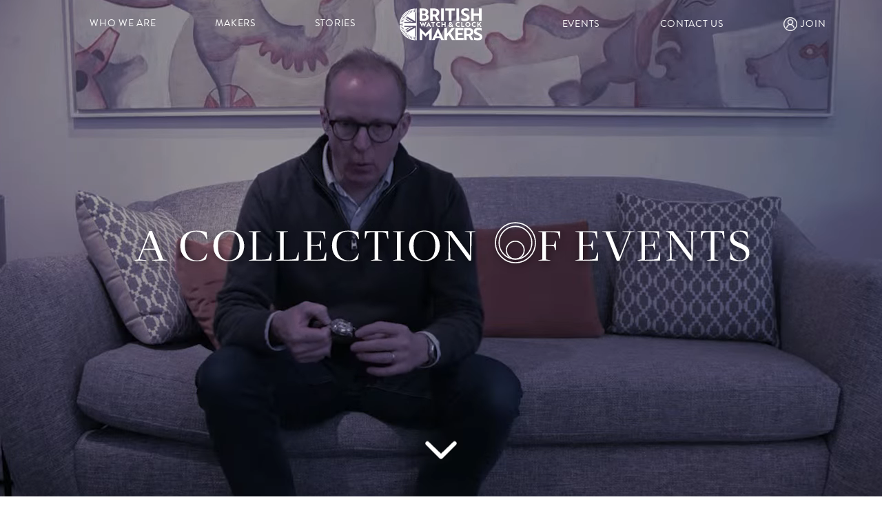

--- FILE ---
content_type: text/html; charset=UTF-8
request_url: https://britishwatchmakers.com/collection-of-events/
body_size: 32896
content:
<!DOCTYPE html>
<html lang="en-US">

<head>
	<meta charset="UTF-8" />
		<meta name="viewport" content="width=device-width, initial-scale=1" />

	<title>British Watch &amp; Clock Makers</title>

	<link rel="pingback" href="https://britishwatchmakers.com/xmlrpc.php">
		<script src="https://www.youtube.com/iframe_api"></script>
	<title>Collection of events &#8211; British Watch &amp; Clock Makers</title>
<meta name='robots' content='max-image-preview:large' />
<link rel="alternate" type="application/rss+xml" title="British Watch &amp; Clock Makers &raquo; Feed" href="https://britishwatchmakers.com/feed/" />
<link rel="alternate" type="application/rss+xml" title="British Watch &amp; Clock Makers &raquo; Comments Feed" href="https://britishwatchmakers.com/comments/feed/" />
<link rel="alternate" title="oEmbed (JSON)" type="application/json+oembed" href="https://britishwatchmakers.com/wp-json/oembed/1.0/embed?url=https%3A%2F%2Fbritishwatchmakers.com%2Fcollection-of-events%2F" />
<link rel="alternate" title="oEmbed (XML)" type="text/xml+oembed" href="https://britishwatchmakers.com/wp-json/oembed/1.0/embed?url=https%3A%2F%2Fbritishwatchmakers.com%2Fcollection-of-events%2F&#038;format=xml" />
<style id='wp-img-auto-sizes-contain-inline-css' type='text/css'>
img:is([sizes=auto i],[sizes^="auto," i]){contain-intrinsic-size:3000px 1500px}
/*# sourceURL=wp-img-auto-sizes-contain-inline-css */
</style>
<link rel='stylesheet' id='sbi_styles-css' href='https://britishwatchmakers.com/wp-content/plugins/instagram-feed/css/sbi-styles.min.css?ver=6.9.1' type='text/css' media='all' />
<style id='wp-emoji-styles-inline-css' type='text/css'>

	img.wp-smiley, img.emoji {
		display: inline !important;
		border: none !important;
		box-shadow: none !important;
		height: 1em !important;
		width: 1em !important;
		margin: 0 0.07em !important;
		vertical-align: -0.1em !important;
		background: none !important;
		padding: 0 !important;
	}
/*# sourceURL=wp-emoji-styles-inline-css */
</style>
<style id='wp-block-library-inline-css' type='text/css'>
:root{--wp-block-synced-color:#7a00df;--wp-block-synced-color--rgb:122,0,223;--wp-bound-block-color:var(--wp-block-synced-color);--wp-editor-canvas-background:#ddd;--wp-admin-theme-color:#007cba;--wp-admin-theme-color--rgb:0,124,186;--wp-admin-theme-color-darker-10:#006ba1;--wp-admin-theme-color-darker-10--rgb:0,107,160.5;--wp-admin-theme-color-darker-20:#005a87;--wp-admin-theme-color-darker-20--rgb:0,90,135;--wp-admin-border-width-focus:2px}@media (min-resolution:192dpi){:root{--wp-admin-border-width-focus:1.5px}}.wp-element-button{cursor:pointer}:root .has-very-light-gray-background-color{background-color:#eee}:root .has-very-dark-gray-background-color{background-color:#313131}:root .has-very-light-gray-color{color:#eee}:root .has-very-dark-gray-color{color:#313131}:root .has-vivid-green-cyan-to-vivid-cyan-blue-gradient-background{background:linear-gradient(135deg,#00d084,#0693e3)}:root .has-purple-crush-gradient-background{background:linear-gradient(135deg,#34e2e4,#4721fb 50%,#ab1dfe)}:root .has-hazy-dawn-gradient-background{background:linear-gradient(135deg,#faaca8,#dad0ec)}:root .has-subdued-olive-gradient-background{background:linear-gradient(135deg,#fafae1,#67a671)}:root .has-atomic-cream-gradient-background{background:linear-gradient(135deg,#fdd79a,#004a59)}:root .has-nightshade-gradient-background{background:linear-gradient(135deg,#330968,#31cdcf)}:root .has-midnight-gradient-background{background:linear-gradient(135deg,#020381,#2874fc)}:root{--wp--preset--font-size--normal:16px;--wp--preset--font-size--huge:42px}.has-regular-font-size{font-size:1em}.has-larger-font-size{font-size:2.625em}.has-normal-font-size{font-size:var(--wp--preset--font-size--normal)}.has-huge-font-size{font-size:var(--wp--preset--font-size--huge)}.has-text-align-center{text-align:center}.has-text-align-left{text-align:left}.has-text-align-right{text-align:right}.has-fit-text{white-space:nowrap!important}#end-resizable-editor-section{display:none}.aligncenter{clear:both}.items-justified-left{justify-content:flex-start}.items-justified-center{justify-content:center}.items-justified-right{justify-content:flex-end}.items-justified-space-between{justify-content:space-between}.screen-reader-text{border:0;clip-path:inset(50%);height:1px;margin:-1px;overflow:hidden;padding:0;position:absolute;width:1px;word-wrap:normal!important}.screen-reader-text:focus{background-color:#ddd;clip-path:none;color:#444;display:block;font-size:1em;height:auto;left:5px;line-height:normal;padding:15px 23px 14px;text-decoration:none;top:5px;width:auto;z-index:100000}html :where(.has-border-color){border-style:solid}html :where([style*=border-top-color]){border-top-style:solid}html :where([style*=border-right-color]){border-right-style:solid}html :where([style*=border-bottom-color]){border-bottom-style:solid}html :where([style*=border-left-color]){border-left-style:solid}html :where([style*=border-width]){border-style:solid}html :where([style*=border-top-width]){border-top-style:solid}html :where([style*=border-right-width]){border-right-style:solid}html :where([style*=border-bottom-width]){border-bottom-style:solid}html :where([style*=border-left-width]){border-left-style:solid}html :where(img[class*=wp-image-]){height:auto;max-width:100%}:where(figure){margin:0 0 1em}html :where(.is-position-sticky){--wp-admin--admin-bar--position-offset:var(--wp-admin--admin-bar--height,0px)}@media screen and (max-width:600px){html :where(.is-position-sticky){--wp-admin--admin-bar--position-offset:0px}}

/*# sourceURL=wp-block-library-inline-css */
</style><style id='global-styles-inline-css' type='text/css'>
:root{--wp--preset--aspect-ratio--square: 1;--wp--preset--aspect-ratio--4-3: 4/3;--wp--preset--aspect-ratio--3-4: 3/4;--wp--preset--aspect-ratio--3-2: 3/2;--wp--preset--aspect-ratio--2-3: 2/3;--wp--preset--aspect-ratio--16-9: 16/9;--wp--preset--aspect-ratio--9-16: 9/16;--wp--preset--color--black: #000000;--wp--preset--color--cyan-bluish-gray: #abb8c3;--wp--preset--color--white: #ffffff;--wp--preset--color--pale-pink: #f78da7;--wp--preset--color--vivid-red: #cf2e2e;--wp--preset--color--luminous-vivid-orange: #ff6900;--wp--preset--color--luminous-vivid-amber: #fcb900;--wp--preset--color--light-green-cyan: #7bdcb5;--wp--preset--color--vivid-green-cyan: #00d084;--wp--preset--color--pale-cyan-blue: #8ed1fc;--wp--preset--color--vivid-cyan-blue: #0693e3;--wp--preset--color--vivid-purple: #9b51e0;--wp--preset--gradient--vivid-cyan-blue-to-vivid-purple: linear-gradient(135deg,rgb(6,147,227) 0%,rgb(155,81,224) 100%);--wp--preset--gradient--light-green-cyan-to-vivid-green-cyan: linear-gradient(135deg,rgb(122,220,180) 0%,rgb(0,208,130) 100%);--wp--preset--gradient--luminous-vivid-amber-to-luminous-vivid-orange: linear-gradient(135deg,rgb(252,185,0) 0%,rgb(255,105,0) 100%);--wp--preset--gradient--luminous-vivid-orange-to-vivid-red: linear-gradient(135deg,rgb(255,105,0) 0%,rgb(207,46,46) 100%);--wp--preset--gradient--very-light-gray-to-cyan-bluish-gray: linear-gradient(135deg,rgb(238,238,238) 0%,rgb(169,184,195) 100%);--wp--preset--gradient--cool-to-warm-spectrum: linear-gradient(135deg,rgb(74,234,220) 0%,rgb(151,120,209) 20%,rgb(207,42,186) 40%,rgb(238,44,130) 60%,rgb(251,105,98) 80%,rgb(254,248,76) 100%);--wp--preset--gradient--blush-light-purple: linear-gradient(135deg,rgb(255,206,236) 0%,rgb(152,150,240) 100%);--wp--preset--gradient--blush-bordeaux: linear-gradient(135deg,rgb(254,205,165) 0%,rgb(254,45,45) 50%,rgb(107,0,62) 100%);--wp--preset--gradient--luminous-dusk: linear-gradient(135deg,rgb(255,203,112) 0%,rgb(199,81,192) 50%,rgb(65,88,208) 100%);--wp--preset--gradient--pale-ocean: linear-gradient(135deg,rgb(255,245,203) 0%,rgb(182,227,212) 50%,rgb(51,167,181) 100%);--wp--preset--gradient--electric-grass: linear-gradient(135deg,rgb(202,248,128) 0%,rgb(113,206,126) 100%);--wp--preset--gradient--midnight: linear-gradient(135deg,rgb(2,3,129) 0%,rgb(40,116,252) 100%);--wp--preset--font-size--small: 13px;--wp--preset--font-size--medium: 20px;--wp--preset--font-size--large: 36px;--wp--preset--font-size--x-large: 42px;--wp--preset--spacing--20: 0.44rem;--wp--preset--spacing--30: 0.67rem;--wp--preset--spacing--40: 1rem;--wp--preset--spacing--50: 1.5rem;--wp--preset--spacing--60: 2.25rem;--wp--preset--spacing--70: 3.38rem;--wp--preset--spacing--80: 5.06rem;--wp--preset--shadow--natural: 6px 6px 9px rgba(0, 0, 0, 0.2);--wp--preset--shadow--deep: 12px 12px 50px rgba(0, 0, 0, 0.4);--wp--preset--shadow--sharp: 6px 6px 0px rgba(0, 0, 0, 0.2);--wp--preset--shadow--outlined: 6px 6px 0px -3px rgb(255, 255, 255), 6px 6px rgb(0, 0, 0);--wp--preset--shadow--crisp: 6px 6px 0px rgb(0, 0, 0);}:where(.is-layout-flex){gap: 0.5em;}:where(.is-layout-grid){gap: 0.5em;}body .is-layout-flex{display: flex;}.is-layout-flex{flex-wrap: wrap;align-items: center;}.is-layout-flex > :is(*, div){margin: 0;}body .is-layout-grid{display: grid;}.is-layout-grid > :is(*, div){margin: 0;}:where(.wp-block-columns.is-layout-flex){gap: 2em;}:where(.wp-block-columns.is-layout-grid){gap: 2em;}:where(.wp-block-post-template.is-layout-flex){gap: 1.25em;}:where(.wp-block-post-template.is-layout-grid){gap: 1.25em;}.has-black-color{color: var(--wp--preset--color--black) !important;}.has-cyan-bluish-gray-color{color: var(--wp--preset--color--cyan-bluish-gray) !important;}.has-white-color{color: var(--wp--preset--color--white) !important;}.has-pale-pink-color{color: var(--wp--preset--color--pale-pink) !important;}.has-vivid-red-color{color: var(--wp--preset--color--vivid-red) !important;}.has-luminous-vivid-orange-color{color: var(--wp--preset--color--luminous-vivid-orange) !important;}.has-luminous-vivid-amber-color{color: var(--wp--preset--color--luminous-vivid-amber) !important;}.has-light-green-cyan-color{color: var(--wp--preset--color--light-green-cyan) !important;}.has-vivid-green-cyan-color{color: var(--wp--preset--color--vivid-green-cyan) !important;}.has-pale-cyan-blue-color{color: var(--wp--preset--color--pale-cyan-blue) !important;}.has-vivid-cyan-blue-color{color: var(--wp--preset--color--vivid-cyan-blue) !important;}.has-vivid-purple-color{color: var(--wp--preset--color--vivid-purple) !important;}.has-black-background-color{background-color: var(--wp--preset--color--black) !important;}.has-cyan-bluish-gray-background-color{background-color: var(--wp--preset--color--cyan-bluish-gray) !important;}.has-white-background-color{background-color: var(--wp--preset--color--white) !important;}.has-pale-pink-background-color{background-color: var(--wp--preset--color--pale-pink) !important;}.has-vivid-red-background-color{background-color: var(--wp--preset--color--vivid-red) !important;}.has-luminous-vivid-orange-background-color{background-color: var(--wp--preset--color--luminous-vivid-orange) !important;}.has-luminous-vivid-amber-background-color{background-color: var(--wp--preset--color--luminous-vivid-amber) !important;}.has-light-green-cyan-background-color{background-color: var(--wp--preset--color--light-green-cyan) !important;}.has-vivid-green-cyan-background-color{background-color: var(--wp--preset--color--vivid-green-cyan) !important;}.has-pale-cyan-blue-background-color{background-color: var(--wp--preset--color--pale-cyan-blue) !important;}.has-vivid-cyan-blue-background-color{background-color: var(--wp--preset--color--vivid-cyan-blue) !important;}.has-vivid-purple-background-color{background-color: var(--wp--preset--color--vivid-purple) !important;}.has-black-border-color{border-color: var(--wp--preset--color--black) !important;}.has-cyan-bluish-gray-border-color{border-color: var(--wp--preset--color--cyan-bluish-gray) !important;}.has-white-border-color{border-color: var(--wp--preset--color--white) !important;}.has-pale-pink-border-color{border-color: var(--wp--preset--color--pale-pink) !important;}.has-vivid-red-border-color{border-color: var(--wp--preset--color--vivid-red) !important;}.has-luminous-vivid-orange-border-color{border-color: var(--wp--preset--color--luminous-vivid-orange) !important;}.has-luminous-vivid-amber-border-color{border-color: var(--wp--preset--color--luminous-vivid-amber) !important;}.has-light-green-cyan-border-color{border-color: var(--wp--preset--color--light-green-cyan) !important;}.has-vivid-green-cyan-border-color{border-color: var(--wp--preset--color--vivid-green-cyan) !important;}.has-pale-cyan-blue-border-color{border-color: var(--wp--preset--color--pale-cyan-blue) !important;}.has-vivid-cyan-blue-border-color{border-color: var(--wp--preset--color--vivid-cyan-blue) !important;}.has-vivid-purple-border-color{border-color: var(--wp--preset--color--vivid-purple) !important;}.has-vivid-cyan-blue-to-vivid-purple-gradient-background{background: var(--wp--preset--gradient--vivid-cyan-blue-to-vivid-purple) !important;}.has-light-green-cyan-to-vivid-green-cyan-gradient-background{background: var(--wp--preset--gradient--light-green-cyan-to-vivid-green-cyan) !important;}.has-luminous-vivid-amber-to-luminous-vivid-orange-gradient-background{background: var(--wp--preset--gradient--luminous-vivid-amber-to-luminous-vivid-orange) !important;}.has-luminous-vivid-orange-to-vivid-red-gradient-background{background: var(--wp--preset--gradient--luminous-vivid-orange-to-vivid-red) !important;}.has-very-light-gray-to-cyan-bluish-gray-gradient-background{background: var(--wp--preset--gradient--very-light-gray-to-cyan-bluish-gray) !important;}.has-cool-to-warm-spectrum-gradient-background{background: var(--wp--preset--gradient--cool-to-warm-spectrum) !important;}.has-blush-light-purple-gradient-background{background: var(--wp--preset--gradient--blush-light-purple) !important;}.has-blush-bordeaux-gradient-background{background: var(--wp--preset--gradient--blush-bordeaux) !important;}.has-luminous-dusk-gradient-background{background: var(--wp--preset--gradient--luminous-dusk) !important;}.has-pale-ocean-gradient-background{background: var(--wp--preset--gradient--pale-ocean) !important;}.has-electric-grass-gradient-background{background: var(--wp--preset--gradient--electric-grass) !important;}.has-midnight-gradient-background{background: var(--wp--preset--gradient--midnight) !important;}.has-small-font-size{font-size: var(--wp--preset--font-size--small) !important;}.has-medium-font-size{font-size: var(--wp--preset--font-size--medium) !important;}.has-large-font-size{font-size: var(--wp--preset--font-size--large) !important;}.has-x-large-font-size{font-size: var(--wp--preset--font-size--x-large) !important;}
/*# sourceURL=global-styles-inline-css */
</style>

<style id='classic-theme-styles-inline-css' type='text/css'>
/*! This file is auto-generated */
.wp-block-button__link{color:#fff;background-color:#32373c;border-radius:9999px;box-shadow:none;text-decoration:none;padding:calc(.667em + 2px) calc(1.333em + 2px);font-size:1.125em}.wp-block-file__button{background:#32373c;color:#fff;text-decoration:none}
/*# sourceURL=/wp-includes/css/classic-themes.min.css */
</style>
<link rel='stylesheet' id='dnd-upload-cf7-css' href='https://britishwatchmakers.com/wp-content/plugins/drag-and-drop-multiple-file-upload-contact-form-7/assets/css/dnd-upload-cf7.css?ver=1.3.9.1' type='text/css' media='all' />
<link rel='stylesheet' id='contact-form-7-css' href='https://britishwatchmakers.com/wp-content/plugins/contact-form-7/includes/css/styles.css?ver=6.1.3' type='text/css' media='all' />
<link rel='stylesheet' id='responsive-lightbox-swipebox-css' href='https://britishwatchmakers.com/wp-content/plugins/responsive-lightbox/assets/swipebox/swipebox.min.css?ver=1.5.2' type='text/css' media='all' />
<link rel='stylesheet' id='wpcf7-redirect-script-frontend-css' href='https://britishwatchmakers.com/wp-content/plugins/wpcf7-redirect/build/assets/frontend-script.css?ver=2c532d7e2be36f6af233' type='text/css' media='all' />
<link rel='stylesheet' id='awb-css' href='https://britishwatchmakers.com/wp-content/plugins/advanced-backgrounds/assets/awb/awb.min.css?ver=1.12.7' type='text/css' media='all' />
<link rel='stylesheet' id='bootstrap-style-css' href='https://britishwatchmakers.com/wp-content/themes/bwma/css/bootstrap.min.css?ver=6.9' type='text/css' media='all' />
<link rel='stylesheet' id='flickity-style-css' href='https://britishwatchmakers.com/wp-content/themes/bwma/css/flickity.min.css?ver=6.9' type='text/css' media='all' />
<script type="text/javascript" src="https://britishwatchmakers.com/wp-includes/js/jquery/jquery.min.js?ver=3.7.1" id="jquery-core-js"></script>
<script type="text/javascript" src="https://britishwatchmakers.com/wp-includes/js/jquery/jquery-migrate.min.js?ver=3.4.1" id="jquery-migrate-js"></script>
<script type="text/javascript" id="sbi_scripts-js-extra">
/* <![CDATA[ */
var sb_instagram_js_options = {"font_method":"svg","resized_url":"https://britishwatchmakers.com/wp-content/uploads/sb-instagram-feed-images/","placeholder":"https://britishwatchmakers.com/wp-content/plugins/instagram-feed/img/placeholder.png","ajax_url":"https://britishwatchmakers.com/wp-admin/admin-ajax.php"};
//# sourceURL=sbi_scripts-js-extra
/* ]]> */
</script>
<script type="text/javascript" src="https://britishwatchmakers.com/wp-content/plugins/instagram-feed/js/sbi-scripts.min.js?ver=6.9.1" id="sbi_scripts-js"></script>
<script type="text/javascript" src="https://britishwatchmakers.com/wp-content/plugins/responsive-lightbox/assets/swipebox/jquery.swipebox.min.js?ver=1.5.2" id="responsive-lightbox-swipebox-js"></script>
<script type="text/javascript" src="https://britishwatchmakers.com/wp-includes/js/underscore.min.js?ver=1.13.7" id="underscore-js"></script>
<script type="text/javascript" src="https://britishwatchmakers.com/wp-content/plugins/responsive-lightbox/assets/infinitescroll/infinite-scroll.pkgd.min.js?ver=4.0.1" id="responsive-lightbox-infinite-scroll-js"></script>
<script type="text/javascript" id="responsive-lightbox-js-before">
/* <![CDATA[ */
var rlArgs = {"script":"swipebox","selector":"lightbox","customEvents":"","activeGalleries":true,"animation":true,"hideCloseButtonOnMobile":false,"removeBarsOnMobile":false,"hideBars":true,"hideBarsDelay":5000,"videoMaxWidth":1080,"useSVG":true,"loopAtEnd":false,"woocommerce_gallery":false,"ajaxurl":"https:\/\/britishwatchmakers.com\/wp-admin\/admin-ajax.php","nonce":"55963e4599","preview":false,"postId":1837,"scriptExtension":false};

//# sourceURL=responsive-lightbox-js-before
/* ]]> */
</script>
<script type="text/javascript" src="https://britishwatchmakers.com/wp-content/plugins/responsive-lightbox/js/front.js?ver=2.5.3" id="responsive-lightbox-js"></script>
<script type="text/javascript" id="snazzymaps-js-js-extra">
/* <![CDATA[ */
var SnazzyDataForSnazzyMaps = [];
SnazzyDataForSnazzyMaps={"id":496205,"name":"British Day map","description":null,"url":"https:\/\/snazzymaps.com\/style\/496205\/british-day-map","imageUrl":"https:\/\/snazzy-maps-cdn.azureedge.net\/assets\/496205-british-day-map.png?v=20230723053913","json":"[{\"featureType\":\"administrative.locality\",\"elementType\":\"all\",\"stylers\":[{\"hue\":\"#c79c60\"},{\"saturation\":7},{\"lightness\":19},{\"visibility\":\"on\"}]},{\"featureType\":\"landscape\",\"elementType\":\"all\",\"stylers\":[{\"hue\":\"#ffffff\"},{\"saturation\":-100},{\"lightness\":100},{\"visibility\":\"simplified\"}]},{\"featureType\":\"poi\",\"elementType\":\"all\",\"stylers\":[{\"hue\":\"#ffffff\"},{\"saturation\":-100},{\"lightness\":100},{\"visibility\":\"off\"}]},{\"featureType\":\"road\",\"elementType\":\"geometry\",\"stylers\":[{\"hue\":\"#c79c60\"},{\"saturation\":-52},{\"lightness\":-10},{\"visibility\":\"simplified\"}]},{\"featureType\":\"road\",\"elementType\":\"labels\",\"stylers\":[{\"hue\":\"#c79c60\"},{\"saturation\":-93},{\"lightness\":31},{\"visibility\":\"on\"}]},{\"featureType\":\"road.arterial\",\"elementType\":\"labels\",\"stylers\":[{\"hue\":\"#c79c60\"},{\"saturation\":-93},{\"lightness\":-2},{\"visibility\":\"simplified\"}]},{\"featureType\":\"road.local\",\"elementType\":\"geometry\",\"stylers\":[{\"hue\":\"#c79c60\"},{\"saturation\":-52},{\"lightness\":-10},{\"visibility\":\"simplified\"}]},{\"featureType\":\"transit\",\"elementType\":\"all\",\"stylers\":[{\"hue\":\"#c79c60\"},{\"saturation\":10},{\"lightness\":69},{\"visibility\":\"on\"}]},{\"featureType\":\"water\",\"elementType\":\"all\",\"stylers\":[{\"hue\":\"#c79c60\"},{\"saturation\":-78},{\"lightness\":67},{\"visibility\":\"simplified\"}]}]","views":0,"favorites":0,"createdBy":{"name":"DARYN","url":null},"createdOn":"2023-07-23T17:39:03.957","tags":[],"colors":[]};
//# sourceURL=snazzymaps-js-js-extra
/* ]]> */
</script>
<script type="text/javascript" src="https://britishwatchmakers.com/wp-content/plugins/snazzy-maps/snazzymaps.js?ver=1.5.0" id="snazzymaps-js-js"></script>
<script type="text/javascript" src="https://britishwatchmakers.com/wp-content/themes/bwma/js/google-js.js?ver=6.9" id="google-js-js"></script>
<script type="text/javascript" src="https://britishwatchmakers.com/wp-content/themes/bwma/js/custom.js?ver=8.5.9" id="custom-js-js"></script>
<script type="text/javascript" src="https://britishwatchmakers.com/wp-content/themes/bwma/js/detect.min.js?ver=6.9" id="detect-js-js"></script>
<script type="text/javascript" src="https://britishwatchmakers.com/wp-content/themes/bwma/js/flickity.pkgd.min.js?ver=6.9" id="flickity-js-js"></script>
<script type="text/javascript" src="https://britishwatchmakers.com/wp-content/themes/bwma/js/bootstrap.min.js?ver=6.9" id="bootstrap-js-js"></script>
<link rel="https://api.w.org/" href="https://britishwatchmakers.com/wp-json/" /><link rel="alternate" title="JSON" type="application/json" href="https://britishwatchmakers.com/wp-json/wp/v2/pages/1837" /><link rel="canonical" href="https://britishwatchmakers.com/collection-of-events/" />
<link rel='shortlink' href='https://britishwatchmakers.com/?p=1837' />

		<!-- GA Google Analytics @ https://m0n.co/ga -->
		<script async src="https://www.googletagmanager.com/gtag/js?id=G-BTH1HLT0YM"></script>
		<script>
			window.dataLayer = window.dataLayer || [];
			function gtag(){dataLayer.push(arguments);}
			gtag('js', new Date());
			gtag('config', 'G-BTH1HLT0YM');
		</script>

	<!-- All in one Favicon 4.8 --><link rel="shortcut icon" href="https://britishwatchmakers.com/wp-content/uploads/2022/09/Youtube-Channel-Logo-copy.jpg" />
<link rel="icon" href="https://britishwatchmakers.com/wp-content/uploads/2022/09/Youtube-Channel-Logo-copy.jpg" type="image/gif"/>
<link rel="icon" href="https://britishwatchmakers.com/wp-content/uploads/2022/09/Youtube-Channel-Logo-copy.jpg" type="image/png"/>
<link rel="apple-touch-icon" href="https://britishwatchmakers.com/wp-content/uploads/2022/09/Youtube-Channel-Logo-copy.jpg" />
	<link href="https://britishwatchmakers.com/wp-content/themes/bwma/style.css?ver=8.8.19" rel="stylesheet">
  <!-- Loader -->
 	<script src="https://cdnjs.cloudflare.com/ajax/libs/bodymovin/5.12.2/lottie.min.js"></script>

</head>

<body class="wp-singular page-template page-template-collection-events page-template-collection-events-php page page-id-1837 wp-theme-bwma">

	<div id="loader" class="">
		<div class="innerWrap">
			<!-- <img class="logoLoader" src="/assets/loader-new.svg"> -->
			<div id="loaderSVG" class="logoLoader"></div>
		</div> 
	</div>	
<!-- Top Nav nav =========================================================== -->
  <header id="header" class="textWhite">
    <nav class="navbar deskTopNav">
  <div class="container-fluid navInner p-0">
    <div class="innerWrap">
      <div class="menu-left-top-nav-container"><ul id="menu-left-top-nav" class="menu"><li id="menu-item-374" class="menu-item menu-item-type-custom menu-item-object-custom menu-item-has-children menu-item-374"><a href="#">who we are</a>
<ul class="sub-menu">
	<li id="menu-item-373" class="menu-item menu-item-type-post_type menu-item-object-page menu-item-373"><a href="https://britishwatchmakers.com/about-us/">about us</a></li>
	<li id="menu-item-379" class="menu-item menu-item-type-post_type menu-item-object-page menu-item-379"><a href="https://britishwatchmakers.com/britain-in-time/">Britain in time</a></li>
	<li id="menu-item-533" class="menu-item menu-item-type-post_type menu-item-object-page menu-item-533"><a href="https://britishwatchmakers.com/meet-the-team/">our team</a></li>
</ul>
</li>
<li id="menu-item-375" class="menu-item menu-item-type-custom menu-item-object-custom menu-item-has-children menu-item-375"><a href="#">makers</a>
<ul class="sub-menu">
	<li id="menu-item-1506" class="menu-item menu-item-type-post_type menu-item-object-page menu-item-1506"><a href="https://britishwatchmakers.com/the-makers/">meet the makers</a></li>
	<li id="menu-item-5214" class="menu-item menu-item-type-post_type menu-item-object-post menu-item-5214"><a href="https://britishwatchmakers.com/featured-maker/rotary/">featured makers</a></li>
	<li id="menu-item-2045" class="menu-item menu-item-type-post_type menu-item-object-page menu-item-2045"><a href="https://britishwatchmakers.com/speed-dial/">speed dial</a></li>
	<li id="menu-item-2355" class="menu-item menu-item-type-post_type menu-item-object-page menu-item-2355"><a href="https://britishwatchmakers.com/careers/">careers</a></li>
</ul>
</li>
<li id="menu-item-376" class="menu-item menu-item-type-custom menu-item-object-custom menu-item-has-children menu-item-376"><a href="#">stories</a>
<ul class="sub-menu">
	<li id="menu-item-6700" class="menu-item menu-item-type-post_type menu-item-object-post menu-item-6700"><a href="https://britishwatchmakers.com/watch-this/roger-w-smith-headline-sponsor-of-british-watchmakers-day-2026/">watch this</a></li>
	<li id="menu-item-4776" class="menu-item menu-item-type-post_type menu-item-object-post menu-item-4776"><a href="https://britishwatchmakers.com/talking-time/andrew-brabyn/">talking time</a></li>
	<li id="menu-item-5851" class="menu-item menu-item-type-custom menu-item-object-custom menu-item-5851"><a href="https://britishwatchmakers.com/watch-culture/">Watch Culture</a></li>
</ul>
</li>
</ul></div>      <a class="navbar-brand logo" href="https://britishwatchmakers.com">
        <figure>
          <img class="defaultLogo" src="https://britishwatchmakers.com/wp-content/themes/bwma/assets/logo.svg">
          <img class="colourLogo" src="https://britishwatchmakers.com/wp-content/themes/bwma/assets/logo-colour.svg">
        </figure>
      </a>     
      <div class="menu-right-top-nav-container"><ul id="menu-right-top-nav" class="menu"><li id="menu-item-12" class="menu-item menu-item-type-custom menu-item-object-custom current-menu-ancestor current-menu-parent menu-item-has-children menu-item-12"><a href="#">events</a>
<ul class="sub-menu">
	<li id="menu-item-6517" class="menu-item menu-item-type-post_type menu-item-object-page menu-item-6517"><a href="https://britishwatchmakers.com/british-watch-makers-day-2026/">British Watchmakers’ Day</a></li>
	<li id="menu-item-2047" class="menu-item menu-item-type-post_type menu-item-object-page current-menu-item page_item page-item-1837 current_page_item menu-item-2047"><a href="https://britishwatchmakers.com/collection-of-events/" aria-current="page">Open Dial</a></li>
</ul>
</li>
<li id="menu-item-534" class="menu-item menu-item-type-post_type menu-item-object-page menu-item-534"><a href="https://britishwatchmakers.com/contact-us/">contact us</a></li>
<li id="menu-item-2259" class="loginJoin menu-item menu-item-type-post_type menu-item-object-page menu-item-2259"><a href="https://britishwatchmakers.com/the-club/">join</a></li>
</ul></div>    </div>
  </div>
</nav>


<div class="topNavMobile">
  <div class="topBar">
        <a class="navbar-brand logo" href="https://britishwatchmakers.com">
          <figure>
          <img class="defaultLogo" src="https://britishwatchmakers.com/wp-content/themes/bwma/assets/logo.svg">
          <img class="colourLogo" src="https://britishwatchmakers.com/wp-content/themes/bwma/assets/logo-colour.svg">
          </figure>
        </a>     
    <button class="navbar-toggler" type="button" data-toggle="collapse" data-target="#navbarSupportedContent" aria-controls="navbarSupportedContent" aria-expanded="false" aria-label="Toggle navigation">
      <!-- <span class="navbar-toggler-icon"></span> -->
      <span class="icon-bar"></span>
      <span class="icon-bar"></span>
      <span class="icon-bar"></span>        
    </button>
  </div>
  <nav class="navbarMobile">
      <div class="innerWrap">
        <div class="menu-left-top-nav-container"><ul id="menu-left-top-nav-1" class="menu"><li class="menu-item menu-item-type-custom menu-item-object-custom menu-item-has-children menu-item-374"><a href="#">who we are</a>
<ul class="sub-menu">
	<li class="menu-item menu-item-type-post_type menu-item-object-page menu-item-373"><a href="https://britishwatchmakers.com/about-us/">about us</a></li>
	<li class="menu-item menu-item-type-post_type menu-item-object-page menu-item-379"><a href="https://britishwatchmakers.com/britain-in-time/">Britain in time</a></li>
	<li class="menu-item menu-item-type-post_type menu-item-object-page menu-item-533"><a href="https://britishwatchmakers.com/meet-the-team/">our team</a></li>
</ul>
</li>
<li class="menu-item menu-item-type-custom menu-item-object-custom menu-item-has-children menu-item-375"><a href="#">makers</a>
<ul class="sub-menu">
	<li class="menu-item menu-item-type-post_type menu-item-object-page menu-item-1506"><a href="https://britishwatchmakers.com/the-makers/">meet the makers</a></li>
	<li class="menu-item menu-item-type-post_type menu-item-object-post menu-item-5214"><a href="https://britishwatchmakers.com/featured-maker/rotary/">featured makers</a></li>
	<li class="menu-item menu-item-type-post_type menu-item-object-page menu-item-2045"><a href="https://britishwatchmakers.com/speed-dial/">speed dial</a></li>
	<li class="menu-item menu-item-type-post_type menu-item-object-page menu-item-2355"><a href="https://britishwatchmakers.com/careers/">careers</a></li>
</ul>
</li>
<li class="menu-item menu-item-type-custom menu-item-object-custom menu-item-has-children menu-item-376"><a href="#">stories</a>
<ul class="sub-menu">
	<li class="menu-item menu-item-type-post_type menu-item-object-post menu-item-6700"><a href="https://britishwatchmakers.com/watch-this/roger-w-smith-headline-sponsor-of-british-watchmakers-day-2026/">watch this</a></li>
	<li class="menu-item menu-item-type-post_type menu-item-object-post menu-item-4776"><a href="https://britishwatchmakers.com/talking-time/andrew-brabyn/">talking time</a></li>
	<li class="menu-item menu-item-type-custom menu-item-object-custom menu-item-5851"><a href="https://britishwatchmakers.com/watch-culture/">Watch Culture</a></li>
</ul>
</li>
</ul></div>        <div class="menu-right-top-nav-container"><ul id="menu-right-top-nav-1" class="menu"><li class="menu-item menu-item-type-custom menu-item-object-custom current-menu-ancestor current-menu-parent menu-item-has-children menu-item-12"><a href="#">events</a>
<ul class="sub-menu">
	<li class="menu-item menu-item-type-post_type menu-item-object-page menu-item-6517"><a href="https://britishwatchmakers.com/british-watch-makers-day-2026/">British Watchmakers’ Day</a></li>
	<li class="menu-item menu-item-type-post_type menu-item-object-page current-menu-item page_item page-item-1837 current_page_item menu-item-2047"><a href="https://britishwatchmakers.com/collection-of-events/" aria-current="page">Open Dial</a></li>
</ul>
</li>
<li class="menu-item menu-item-type-post_type menu-item-object-page menu-item-534"><a href="https://britishwatchmakers.com/contact-us/">contact us</a></li>
<li class="loginJoin menu-item menu-item-type-post_type menu-item-object-page menu-item-2259"><a href="https://britishwatchmakers.com/the-club/">join</a></li>
</ul></div>      </div>
  </nav>
</div>  </header>
  <div id="topLocation"></div>    
<!-- End Top Nav =========================================================== -->


<div class="siteWrap featuredArticles article   ">

	<!-- Banner ============================================================= -->
	<section  class="collectionBanner section noTrans">
		<a class="downArrowAnimate _jsScrollTo" href="#collect-Blocks">
			<figure>
				<img  src="https://britishwatchmakers.com/wp-content/themes/bwma/assets/icons/chevron-thin-down-white.svg">
			</figure>
		</a>
		
	    <div id="videoWrapper" class="videoWrapperClass">
			<figure class="watchSVGbanner">
			  <img class="imgDesktop" src="https://britishwatchmakers.com/wp-content/themes/bwma/assets/images/coleection-svg-title.svg">
			  <img class="imgMobile" src="https://britishwatchmakers.com/wp-content/themes/bwma/assets/images/coleection-svg-title-mobile.svg">
			</figure>   
			<div class="btnAndVideo">

				<video class="videoPlayer videoDesktop fullVideo" width="100%" height="auto" autoplay playsinline loop muted>
				  <source src="https://britishwatchmakers.com/wp-content/themes/bwma/videos/collection-banner2.webm" type="video/webm">
				</video>

				<video class="videoPlayer videoMobile fullVideo" width="100%" height="auto" autoplay  playsinline loop muted preload="none">
				  <source src="https://britishwatchmakers.com/wp-content/themes/bwma/videos/collection-banner-mobile2.mp4" type='video/mp4;codecs="avc1.42E01E, mp4a.40.2"'>
				</video>
			</div>
	              
	    </div>           
	</section>
	<!-- Banner ============================================================= -->


	<!--Recent Content ==========================================-->
	
	<section id="collect-Blocks" class="section noTrans recentSection ">
		<div class="container-fluid">
			<div class="row rowContent notLatest">
																		<a href="https://britishwatchmakers.com/open-dial/fears-and-chris-ward/" class="recentBlockOpenDial col-md-4 col-sm-6 article9 blueStyle  collect-fears">
								<div class="blockInnerWrap">
									<figure class="onLoadImg">
										<img data-object-fit="cover" src="https://britishwatchmakers.com/wp-content/uploads/2022/12/Collection-Rollovers-Ward-Fears-Before.webp"> 
									</figure>	
									<figure class="hoverImg">
										<img data-object-fit="cover" src="https://britishwatchmakers.com/wp-content/uploads/2022/12/Collection-Rollovers-Ward-Fears-After.webp"> 
									</figure>								
									<div class="titleLoad">
																					<span class="onlyMobile"><strong>25</strong> 01 <strong>23</strong></span>
											
										M. France &amp; N. Bowman-Scargill									</div>												
									<div class="hoverWrap">
										<div class="titleSvgHover">
																							<strong>25</strong> 01 <strong>23</strong>																					
										</div>	
										<div class="contentHover">
											This seventh Open Dial with Nicholas Bowman-Scargill and Mike France was devoted to the first collaboration watch between the Alliance’s Trade members - Alliance 01.											
										</div>
										<button class="watchBtn openDialBTN" >Watch videos</button>
									</div>
								</div>
							</a>
													<a href="https://britishwatchmakers.com/open-dial/sidereus/" class="recentBlockOpenDial col-md-4 col-sm-6 article8 redStyle  collect-sidereus">
								<div class="blockInnerWrap">
									<figure class="onLoadImg">
										<img data-object-fit="cover" src="https://britishwatchmakers.com/wp-content/uploads/2022/09/Collection-Rollovers-Bryan-Before.webp"> 
									</figure>	
									<figure class="hoverImg">
										<img data-object-fit="cover" src="https://britishwatchmakers.com/wp-content/uploads/2022/09/Collection-Rollovers-Bryan-After.webp"> 
									</figure>								
									<div class="titleLoad">
																					<span class="onlyMobile"><strong>16</strong> 11 <strong>22</strong></span>
											
										Bryan Leech									</div>												
									<div class="hoverWrap">
										<div class="titleSvgHover">
																							<strong>16</strong> 11 <strong>22</strong>																					
										</div>	
										<div class="contentHover">
											This time we travelled to Ireland, to go behind the scenes at Sidereus Watches with the founder Bryan Leech.											
										</div>
										<button class="watchBtn openDialBTN" >Watch videos</button>
									</div>
								</div>
							</a>
													<a href="https://britishwatchmakers.com/open-dial/crispin-jones/" class="recentBlockOpenDial col-md-4 col-sm-6 article1 blueStyle  collect-">
								<div class="blockInnerWrap">
									<figure class="onLoadImg">
										<img data-object-fit="cover" src="https://britishwatchmakers.com/wp-content/uploads/2022/08/Collection-Rollovers-Crispin-Before.webp"> 
									</figure>	
									<figure class="hoverImg">
										<img data-object-fit="cover" src="https://britishwatchmakers.com/wp-content/uploads/2022/08/Collection-Rollovers-Crispin-After.webp"> 
									</figure>								
									<div class="titleLoad">
																					<span class="onlyMobile"><strong>19</strong> 05 <strong>21</strong></span>
											
										Crispin Jones									</div>												
									<div class="hoverWrap">
										<div class="titleSvgHover">
																							<strong>19</strong> 05 <strong>21</strong>																					
										</div>	
										<div class="contentHover">
											Rikki Daman hosted our 5th Open Dial where Crispin Jones took us on the journey of his team’s uniquely creative art watches and the intricate step-by-step process from their inception to your wrist…											
										</div>
										<button class="watchBtn openDialBTN" >Watch videos</button>
									</div>
								</div>
							</a>
													<a href="https://britishwatchmakers.com/open-dial/george-bamford/" class="recentBlockOpenDial col-md-4 col-sm-6 article2 redStyle  collect-george">
								<div class="blockInnerWrap">
									<figure class="onLoadImg">
										<img data-object-fit="cover" src="https://britishwatchmakers.com/wp-content/uploads/2022/08/Collection-Rollovers-Bamford-Before.webp"> 
									</figure>	
									<figure class="hoverImg">
										<img data-object-fit="cover" src="https://britishwatchmakers.com/wp-content/uploads/2022/08/Collection-Rollovers-Bamford-After.webp"> 
									</figure>								
									<div class="titleLoad">
																					<span class="onlyMobile"><strong>26</strong> 01 <strong>21</strong></span>
											
										George Bamford									</div>												
									<div class="hoverWrap">
										<div class="titleSvgHover">
																							<strong>26</strong> 01 <strong>21</strong>																					
										</div>	
										<div class="contentHover">
											Adrian Barker and George Bamford had wanted to meet for ages - the Alliance made it happen - and what an event it turned out to be, with fabulous insight into Bamford’s luxury watch customisation.											
										</div>
										<button class="watchBtn openDialBTN" >Watch videos</button>
									</div>
								</div>
							</a>
													<a href="https://britishwatchmakers.com/open-dial/lewis-heath/" class="recentBlockOpenDial col-md-4 col-sm-6 article3 blueStyle  collect-lewisHeath">
								<div class="blockInnerWrap">
									<figure class="onLoadImg">
										<img data-object-fit="cover" src="https://britishwatchmakers.com/wp-content/uploads/2022/08/Collection-Rollovers-Lewis-Before.webp"> 
									</figure>	
									<figure class="hoverImg">
										<img data-object-fit="cover" src="https://britishwatchmakers.com/wp-content/uploads/2022/08/Collection-Rollovers-Lewis-After.webp"> 
									</figure>								
									<div class="titleLoad">
																					<span class="onlyMobile"><strong>06</strong> 10 <strong>21</strong></span>
											
										Lewis Heath									</div>												
									<div class="hoverWrap">
										<div class="titleSvgHover">
																							<strong>06</strong> 10 <strong>21</strong>																					
										</div>	
										<div class="contentHover">
											AnOrdain are leading the way with their exceptional enamel dials - and Lewis Heath took us through the amazing work of his team. Hosted by Adrian Barker.											
										</div>
										<button class="watchBtn openDialBTN" >Watch videos</button>
									</div>
								</div>
							</a>
													<a href="https://britishwatchmakers.com/open-dial/bob-bray/" class="recentBlockOpenDial col-md-4 col-sm-6 article4 redStyle  collect-bobBray">
								<div class="blockInnerWrap">
									<figure class="onLoadImg">
										<img data-object-fit="cover" src="https://britishwatchmakers.com/wp-content/uploads/2022/08/Collection-Rollovers-Bob-Bray-Before.webp"> 
									</figure>	
									<figure class="hoverImg">
										<img data-object-fit="cover" src="https://britishwatchmakers.com/wp-content/uploads/2022/08/Collection-Rollovers-Bob-Bray-After.webp"> 
									</figure>								
									<div class="titleLoad">
																					<span class="onlyMobile"><strong>28</strong> 07 <strong>21</strong></span>
											
										Bob Bray									</div>												
									<div class="hoverWrap">
										<div class="titleSvgHover">
																							<strong>28</strong> 07 <strong>21</strong>																					
										</div>	
										<div class="contentHover">
											Our second Open Dial took us behind the scenes at world-renowned clock maker Sinclair Harding. Hosted by Michael Clerizo this was a very special evening.											
										</div>
										<button class="watchBtn openDialBTN" >Watch videos</button>
									</div>
								</div>
							</a>
													<a href="https://britishwatchmakers.com/open-dial/roger-smith/" class="recentBlockOpenDial col-md-4 col-sm-6 article5 blueStyle  collect-">
								<div class="blockInnerWrap">
									<figure class="onLoadImg">
										<img data-object-fit="cover" src="https://britishwatchmakers.com/wp-content/uploads/2022/08/Collection-Rollovers-Roger-Before.webp"> 
									</figure>	
									<figure class="hoverImg">
										<img data-object-fit="cover" src="https://britishwatchmakers.com/wp-content/uploads/2022/08/Collection-Rollovers-Roger-After.webp"> 
									</figure>								
									<div class="titleLoad">
																					<span class="onlyMobile"><strong>10</strong> 03 <strong>21</strong></span>
											
										Roger Smith									</div>												
									<div class="hoverWrap">
										<div class="titleSvgHover">
																							<strong>10</strong> 03 <strong>21</strong>																					
										</div>	
										<div class="contentHover">
											Where better to start than our renowned chairman’s workshops! Hosted by Rikki Daman, our first Open Dial with Roger set a very high bar!											
										</div>
										<button class="watchBtn openDialBTN" >Watch videos</button>
									</div>
								</div>
							</a>
													<a href="https://britishwatchmakers.com/open-dial/introduction/" class="recentBlockOpenDial col-md-4 col-sm-6 article6 blueStyle  collect-Introduction">
								<div class="blockInnerWrap">
									<figure class="onLoadImg">
										<img data-object-fit="cover" src="https://britishwatchmakers.com/wp-content/uploads/2022/08/Collection-Rollovers-INtro-Before-1.webp"> 
									</figure>	
									<figure class="hoverImg">
										<img data-object-fit="cover" src="https://britishwatchmakers.com/wp-content/uploads/2022/08/Collection-Rollovers-INtro-After-1.webp"> 
									</figure>								
									<div class="titleLoad">
																			
											
										Introduction									</div>												
									<div class="hoverWrap">
										<div class="titleSvgHover">
																					
																					
										</div>	
										<div class="contentHover">
											Giving Club members exclusive behind the scenes access at our Makers and hosted by your favourite podcasters!											
										</div>
										<button class="watchBtn openDialBTN" >Watch videos</button>
									</div>
								</div>
							</a>
													<a href="https://britishwatchmakers.com/open-dial/blank-post/" class="recentBlockOpenDial col-md-4 col-sm-6 article  blankDontShow collect-">
								<div class="blockInnerWrap">
									<figure class="onLoadImg">
										<img data-object-fit="cover" src="https://britishwatchmakers.com/wp-content/uploads/2022/08/1Asset-2Holding-Block.png"> 
									</figure>	
									<figure class="hoverImg">
										<img data-object-fit="cover" src=""> 
									</figure>								
									<div class="titleLoad">
																					<span class="onlyMobile"></span>
											
																			</div>												
									<div class="hoverWrap">
										<div class="titleSvgHover">
																																												
										</div>	
										<div class="contentHover">
																						
										</div>
										<button class="watchBtn openDialBTN" >Watch videos</button>
									</div>
								</div>
							</a>
																	  
			  </div>

		</div>
	</section>
	<!-- End Recent Content ==========================================-->



	<section  class="openDialSubscribeBlock section">
		<div class="container">
			<div class="row rowContent justify-content-center">
				<div class="col-md-10 text-center colBlock">
					<div class="content defaultText text-center">
						<figure class="logoTitleAbove">
							<img  src="https://britishwatchmakers.com/wp-content/themes/bwma/assets/images/youtubeBWMALogo.svg">
						</figure>						
						<div class="copyText">

							<br>
							KEEP UP TO SPEED WITH ALL THE ALLIANCE’S WATCH AND CLOCK MAKING CONTENT <strong>AS SOON AS IT’S PUBLISHED!</strong>
						
						</div>
						<a class="subscribeBtn btnDefault redSolidTypeBtn" target="_blank" href="https://www.youtube.com/channel/UCqfHCw_AWGd7JIh5maFfxWw/featured">Subscribe </a>						
					</div> 
				</div> 
			</div> 
		</div> 
	</section>




</div>
<footer id="footer">
	<div class="container-fluid">

		<div class="innerFooterRow">
			<!-- FIRST BLOCK -->
			<div class="block1Footer blockFooter">
				<ul>
					<li class="parent"><a href="https://britishwatchmakers.com/">WHO WE ARE</a></li>
					<li><a href="https://britishwatchmakers.com/about-us/">about us</a></li>
					<li><a href="https://britishwatchmakers.com/britain-in-time/">Britain in time</a></li>
					<li><a href="https://britishwatchmakers.com/meet-the-team/">our team</a></li>
				</ul>
			</div>
			<!-- END FIRST BLOCK -->

			<!-- SECOND BLOCK -->
			<div class="block2Footer blockFooter">
				<ul>
					<li class="parent"><a href="https://britishwatchmakers.com/">MAKERS</a></li>
					<li><a href="https://britishwatchmakers.com/the-makers/">see our makers</a></li>
					<li><a href="https://britishwatchmakers.com/featured-maker/rotary/">featured maker</a></li>
					<li><a href="https://britishwatchmakers.com/speed-dial/">speed dial</a></li>
					<li><a href="https://britishwatchmakers.com/careers">careers</a></li>
				</ul>
			</div>
			<!-- END SECOND BLOCK -->

			<!-- SECOND BLOCK -->
			<div class="block3FooterWrap">
				<div class="block3Row">
					<!-- block 1 of 3 -->
					<div class="block3-block1 blockFooter block3-default">
						<ul>
							<li class="parent"><a href="https://britishwatchmakers.com/">STORIES</a></li>
							<li><a href="https://britishwatchmakers.com/watch-this/roger-w-smith-headline-sponsor-of-british-watchmakers-day-2026/">watch this</a></li>
							<li><a href="https://britishwatchmakers.com/talking-time/andrew-brabyn/">talking time</a></li>
							<li><a href="https://britishwatchmakers.com/watch-culture/">watch-culture</a></li>
						</ul>
					</div>
					<!-- end block 1 of 3 -->
					<!-- block 2 of 3 -->
					<div class="block3-block2 blockFooter block3-default">
						<ul>
							<li class="parent"><a href="https://britishwatchmakers.com/">EVENTS</a></li>
							<li><a href="https://britishwatchmakers.com/british-watch-makers-day-2026/">British Watchmakers’ Day</a></li>
							<li><a href="https://britishwatchmakers.com/collection-of-events/">Open Dial</a></li>
						</ul>
					</div>
					<!-- end block 2 of 3 -->
					<!-- block 3 of 3 -->
					<div class="block3-block3 blockFooter block3-default">
						<ul>
							<li class="parent"><a href="https://britishwatchmakers.com/">JOIN</a></li>
							<li><a href="https://britishwatchmakers.com/the-club">become a member</a></li>
							<li><a href="https://britishwatchmakers.com/contact-us/">contact us</a></li>
						</ul>
					</div>
					<!-- end block 3 of 3 -->
					<!-- block 3 of 3 -->
					<div class="block3-block4 blockFooter block-default">
						<ul>
							<li class="parent">SOCIAL</li>
							<li class="parentList">
								<ul class="socialList">
	
									<li><a target="_blank" href="https://www.instagram.com/britishwatchmakers/">
											<svg id="Layer_2" xmlns="http://www.w3.org/2000/svg" viewBox="0 0 8.17 8.17">
												<defs>
													<style>
														.social-1 {
															fill: #9494b2;
														}
													</style>
												</defs>
												<g id="Layer_1-2">
													<g>
														<path class="social-1" d="M4.89,4.08c0,.44-.36,.8-.79,.8-.46,0-.81-.35-.81-.81s.36-.8,.8-.8,.8,.36,.8,.81Z" />
														<path class="social-1" d="M7.1,0H1.07C.48,0,0,.47,0,1.06V7.1c0,.59,.48,1.07,1.07,1.07H7.1c.59,0,1.07-.48,1.07-1.07V1.06c0-.59-.48-1.06-1.07-1.06Zm-.62,5.17c-.02,.37-.14,.7-.42,.96-.22,.19-.48,.3-.77,.33-.22,.02-.45,.03-.68,.03-.42,0-.85,0-1.27-.01-.21,0-.42-.01-.62-.05-.58-.13-.94-.55-1.01-1.14-.03-.23-.03-.47-.03-.71-.01-.42-.01-.84,0-1.26,0-.23,.01-.47,.08-.69,.15-.52,.51-.83,1.04-.92,.25-.04,.52-.04,.78-.05,.42,0,.84,0,1.26,.01,.24,0,.48,.01,.72,.08,.51,.16,.81,.51,.89,1.03,.04,.27,.04,.54,.05,.8,.01,.18,0,.36,0,.55h.01c-.01,.35-.01,.69-.03,1.04Zm-1.05-3c-.11-.03-.22-.05-.33-.05-.54-.01-1.08-.02-1.63-.02-.18,0-.36,.01-.54,.03-.29,.03-.52,.16-.67,.42-.09,.15-.13,.33-.13,.51,0,.34-.02,.68-.03,1.02h0v.58c.01,.19,.01,.39,.03,.58,.05,.42,.32,.71,.73,.77,.2,.03,.42,.04,.63,.04,.39,0,.78,0,1.18,0,.19,0,.38-.01,.57-.03,.43-.05,.71-.31,.77-.73,.03-.2,.04-.42,.04-.63,0-.43,0-.86,0-1.3,0-.17-.01-.34-.04-.51-.06-.35-.25-.58-.59-.68Zm-1.34,3.15c-.68,0-1.24-.55-1.24-1.23-.01-.69,.54-1.25,1.23-1.25,.68-.01,1.25,.55,1.25,1.23s-.55,1.24-1.24,1.25Zm1.28-2.24c-.16,0-.28-.13-.28-.29s.12-.29,.28-.29c.17,0,.3,.13,.3,.29s-.13,.29-.3,.29Z" />
													</g>
												</g>
											</svg>
										</a>
									</li>
									<li><a target="_blank" href="https://www.youtube.com/channel/UCqfHCw_AWGd7JIh5maFfxWw/featured">
											<svg id="Layer_2" xmlns="http://www.w3.org/2000/svg" viewBox="0 0 8.17 8.17">
												<defs>
													<style>
														.social-1 {
															fill: #9494b2;
														}
													</style>
												</defs>
												<g id="Layer_1-2">
													<g>
														<path class="social-1" d="M4.91,4c.07,.05,.07,.09,.01,.13-.18,.13-.37,.25-.55,.38-.16,.11-.31,.23-.47,.35-.1,.07-.19,.14-.29,.21-.08,.06-.11,.04-.11-.06v-1.87s.02-.06,.03-.09c.03,0,.06,.02,.09,.03,.21,.15,.43,.31,.64,.46,.17,.12,.34,.25,.51,.38,.05,.03,.1,.05,.14,.08Z" />
														<path class="social-1" d="M7.1,0H1.07C.48,0,0,.47,0,1.06V7.1c0,.59,.48,1.07,1.07,1.07H7.1c.59,0,1.07-.48,1.07-1.07V1.06c0-.59-.48-1.06-1.07-1.06Zm-.25,5.18c-.02,.21-.04,.42-.09,.62-.04,.15-.11,.28-.22,.39-.16,.17-.36,.22-.57,.23-.63,.03-1.26,.06-1.89,.08v-.02c-.34,0-.69,.01-1.03-.01-.38-.02-.76-.05-1.14-.11-.2-.03-.34-.2-.43-.38-.12-.23-.13-.49-.15-.73-.03-.47-.06-.94-.05-1.41,.01-.46,.06-.93,.11-1.39,.03-.27,.17-.48,.39-.62,.07-.05,.16-.07,.24-.08,.84-.11,1.68-.09,2.52-.08,.43,0,.87,.02,1.3,.03,.12,.01,.26,.02,.37,.06,.23,.07,.4,.21,.5,.45,.07,.17,.09,.36,.11,.55s.03,.38,.04,.57c.01,.32,.03,.64,.03,.96,0,.29-.02,.59-.04,.89Z" />
													</g>
												</g>
											</svg>
										</a></li>
								</ul>
							</li>

						</ul>
					</div>
					<!-- end block 3 of 3 -->
				</div>


			</div>
			<!-- END SECOND BLOCK -->
		</div>



	</div>


	<div class="container-fluid footerBotWrap">
		<div class="innerFooterRow bottoRow">
			© 2025 British Watch and Clock Makers <span>|</span> <a data-toggle="modal" data-target="#privacyModal" href="#">Privacy Policy</a> <span>|</span> <a data-toggle="modal" data-target="#termsModal" href="#">Terms & Conditions</a>
		</div>
		<div class="disclaimer">
			<span>We are a not-for-profit organisation registered in the UK as a company limited by guarantee with No: 12463247</span>
			<br><br>
			<strong>PLEASE NOTE:</strong>
			<br>
			Our promotion of our Trade member businesses is presented by us in good faith. We must make it clear, however, that we cannot accept any responsibility or liability whatsoever with respect to any loss, damage, liability, dissatisfaction or dispute in connection with or arising from transacting with our members. Please note that we are not a suitable forum for the airing or resolution of consumer complaints and disputes and strongly recommend that these be pursued through other avenues.
		</div>
	</div>
</footer><!---footer-->

<script type="text/javascript" src="https://britishwatchmakers.com/wp-content/themes/bwma/js/loader.js?ver=1.6.3"></script>


<script src="https://ajax.googleapis.com/ajax/libs/jqueryui/1.11.4/jquery-ui.min.js" type="text/javascript"></script>
<!-- <script src="https://stackpath.bootstrapcdn.com/bootstrap/4.4.1/js/bootstrap.min.js" integrity="sha384-wfSDF2E50Y2D1uUdj0O3uMBJnjuUD4Ih7YwaYd1iqfktj0Uod8GCExl3Og8ifwB6" crossorigin="anonymous"></script> -->

<script type="speculationrules">
{"prefetch":[{"source":"document","where":{"and":[{"href_matches":"/*"},{"not":{"href_matches":["/wp-*.php","/wp-admin/*","/wp-content/uploads/*","/wp-content/*","/wp-content/plugins/*","/wp-content/themes/bwma/*","/*\\?(.+)"]}},{"not":{"selector_matches":"a[rel~=\"nofollow\"]"}},{"not":{"selector_matches":".no-prefetch, .no-prefetch a"}}]},"eagerness":"conservative"}]}
</script>
		<script type="text/javascript">
			function dnd_cf7_generateUUIDv4() {
				const bytes = new Uint8Array(16);
				crypto.getRandomValues(bytes);
				bytes[6] = (bytes[6] & 0x0f) | 0x40; // version 4
				bytes[8] = (bytes[8] & 0x3f) | 0x80; // variant 10
				const hex = Array.from(bytes, b => b.toString(16).padStart(2, "0")).join("");
				return hex.replace(/^(.{8})(.{4})(.{4})(.{4})(.{12})$/, "$1-$2-$3-$4-$5");
			}

			document.addEventListener("DOMContentLoaded", function() {
				if ( ! document.cookie.includes("wpcf7_guest_user_id")) {
					document.cookie = "wpcf7_guest_user_id=" + dnd_cf7_generateUUIDv4() + "; path=/; max-age=" + (12 * 3600) + "; samesite=Lax";
				}
			});
		</script>
		<!-- Instagram Feed JS -->
<script type="text/javascript">
var sbiajaxurl = "https://britishwatchmakers.com/wp-admin/admin-ajax.php";
</script>
<script type="text/javascript" src="https://britishwatchmakers.com/wp-includes/js/comment-reply.min.js?ver=6.9" id="comment-reply-js" async="async" data-wp-strategy="async" fetchpriority="low"></script>
<script type="text/javascript" src="https://britishwatchmakers.com/wp-includes/js/dist/hooks.min.js?ver=dd5603f07f9220ed27f1" id="wp-hooks-js"></script>
<script type="text/javascript" src="https://britishwatchmakers.com/wp-includes/js/dist/i18n.min.js?ver=c26c3dc7bed366793375" id="wp-i18n-js"></script>
<script type="text/javascript" id="wp-i18n-js-after">
/* <![CDATA[ */
wp.i18n.setLocaleData( { 'text direction\u0004ltr': [ 'ltr' ] } );
//# sourceURL=wp-i18n-js-after
/* ]]> */
</script>
<script type="text/javascript" src="https://britishwatchmakers.com/wp-content/plugins/contact-form-7/includes/swv/js/index.js?ver=6.1.3" id="swv-js"></script>
<script type="text/javascript" id="contact-form-7-js-before">
/* <![CDATA[ */
var wpcf7 = {
    "api": {
        "root": "https:\/\/britishwatchmakers.com\/wp-json\/",
        "namespace": "contact-form-7\/v1"
    }
};
//# sourceURL=contact-form-7-js-before
/* ]]> */
</script>
<script type="text/javascript" src="https://britishwatchmakers.com/wp-content/plugins/contact-form-7/includes/js/index.js?ver=6.1.3" id="contact-form-7-js"></script>
<script type="text/javascript" id="codedropz-uploader-js-extra">
/* <![CDATA[ */
var dnd_cf7_uploader = {"ajax_url":"https://britishwatchmakers.com/wp-admin/admin-ajax.php","ajax_nonce":"ea90ce9f61","drag_n_drop_upload":{"tag":"h3","text":"Drag & Drop Files Here","or_separator":"or","browse":"Browse Files","server_max_error":"The uploaded file exceeds the maximum upload size of your server.","large_file":"Uploaded file is too large","inavalid_type":"Uploaded file is not allowed for file type","max_file_limit":"Note : Some of the files are not uploaded ( Only %count% files allowed )","required":"This field is required.","delete":{"text":"deleting","title":"Remove"}},"dnd_text_counter":"of","disable_btn":""};
//# sourceURL=codedropz-uploader-js-extra
/* ]]> */
</script>
<script type="text/javascript" src="https://britishwatchmakers.com/wp-content/plugins/drag-and-drop-multiple-file-upload-contact-form-7/assets/js/codedropz-uploader-min.js?ver=1.3.9.1" id="codedropz-uploader-js"></script>
<script type="text/javascript" id="wpcf7-redirect-script-js-extra">
/* <![CDATA[ */
var wpcf7r = {"ajax_url":"https://britishwatchmakers.com/wp-admin/admin-ajax.php"};
//# sourceURL=wpcf7-redirect-script-js-extra
/* ]]> */
</script>
<script type="text/javascript" src="https://britishwatchmakers.com/wp-content/plugins/wpcf7-redirect/build/assets/frontend-script.js?ver=2c532d7e2be36f6af233" id="wpcf7-redirect-script-js"></script>
<script id="wp-emoji-settings" type="application/json">
{"baseUrl":"https://s.w.org/images/core/emoji/17.0.2/72x72/","ext":".png","svgUrl":"https://s.w.org/images/core/emoji/17.0.2/svg/","svgExt":".svg","source":{"concatemoji":"https://britishwatchmakers.com/wp-includes/js/wp-emoji-release.min.js?ver=6.9"}}
</script>
<script type="module">
/* <![CDATA[ */
/*! This file is auto-generated */
const a=JSON.parse(document.getElementById("wp-emoji-settings").textContent),o=(window._wpemojiSettings=a,"wpEmojiSettingsSupports"),s=["flag","emoji"];function i(e){try{var t={supportTests:e,timestamp:(new Date).valueOf()};sessionStorage.setItem(o,JSON.stringify(t))}catch(e){}}function c(e,t,n){e.clearRect(0,0,e.canvas.width,e.canvas.height),e.fillText(t,0,0);t=new Uint32Array(e.getImageData(0,0,e.canvas.width,e.canvas.height).data);e.clearRect(0,0,e.canvas.width,e.canvas.height),e.fillText(n,0,0);const a=new Uint32Array(e.getImageData(0,0,e.canvas.width,e.canvas.height).data);return t.every((e,t)=>e===a[t])}function p(e,t){e.clearRect(0,0,e.canvas.width,e.canvas.height),e.fillText(t,0,0);var n=e.getImageData(16,16,1,1);for(let e=0;e<n.data.length;e++)if(0!==n.data[e])return!1;return!0}function u(e,t,n,a){switch(t){case"flag":return n(e,"\ud83c\udff3\ufe0f\u200d\u26a7\ufe0f","\ud83c\udff3\ufe0f\u200b\u26a7\ufe0f")?!1:!n(e,"\ud83c\udde8\ud83c\uddf6","\ud83c\udde8\u200b\ud83c\uddf6")&&!n(e,"\ud83c\udff4\udb40\udc67\udb40\udc62\udb40\udc65\udb40\udc6e\udb40\udc67\udb40\udc7f","\ud83c\udff4\u200b\udb40\udc67\u200b\udb40\udc62\u200b\udb40\udc65\u200b\udb40\udc6e\u200b\udb40\udc67\u200b\udb40\udc7f");case"emoji":return!a(e,"\ud83e\u1fac8")}return!1}function f(e,t,n,a){let r;const o=(r="undefined"!=typeof WorkerGlobalScope&&self instanceof WorkerGlobalScope?new OffscreenCanvas(300,150):document.createElement("canvas")).getContext("2d",{willReadFrequently:!0}),s=(o.textBaseline="top",o.font="600 32px Arial",{});return e.forEach(e=>{s[e]=t(o,e,n,a)}),s}function r(e){var t=document.createElement("script");t.src=e,t.defer=!0,document.head.appendChild(t)}a.supports={everything:!0,everythingExceptFlag:!0},new Promise(t=>{let n=function(){try{var e=JSON.parse(sessionStorage.getItem(o));if("object"==typeof e&&"number"==typeof e.timestamp&&(new Date).valueOf()<e.timestamp+604800&&"object"==typeof e.supportTests)return e.supportTests}catch(e){}return null}();if(!n){if("undefined"!=typeof Worker&&"undefined"!=typeof OffscreenCanvas&&"undefined"!=typeof URL&&URL.createObjectURL&&"undefined"!=typeof Blob)try{var e="postMessage("+f.toString()+"("+[JSON.stringify(s),u.toString(),c.toString(),p.toString()].join(",")+"));",a=new Blob([e],{type:"text/javascript"});const r=new Worker(URL.createObjectURL(a),{name:"wpTestEmojiSupports"});return void(r.onmessage=e=>{i(n=e.data),r.terminate(),t(n)})}catch(e){}i(n=f(s,u,c,p))}t(n)}).then(e=>{for(const n in e)a.supports[n]=e[n],a.supports.everything=a.supports.everything&&a.supports[n],"flag"!==n&&(a.supports.everythingExceptFlag=a.supports.everythingExceptFlag&&a.supports[n]);var t;a.supports.everythingExceptFlag=a.supports.everythingExceptFlag&&!a.supports.flag,a.supports.everything||((t=a.source||{}).concatemoji?r(t.concatemoji):t.wpemoji&&t.twemoji&&(r(t.twemoji),r(t.wpemoji)))});
//# sourceURL=https://britishwatchmakers.com/wp-includes/js/wp-emoji-loader.min.js
/* ]]> */
</script>

<!-- 		<script type="text/javascript" src="https://cdnjs.cloudflare.com/ajax/libs/jquery-throttle-debounce/1.1/jquery.ba-throttle-debounce.min.js"></script>
		<script type="text/javascript" src="https://cdnjs.cloudflare.com/ajax/libs/paver/1.3.4/js/jquery.paver.min.js"></script> -->


<div class="modal modalDefault privacyModal fade" id="termsModal">
	<div class="modal-dialog">
		<div class="modal-content">
			<!-- Modal Header -->
			<button type="button" class="close" data-dismiss="modal">&times;</button>
			<!-- Modal body -->
			<div class="modal-body">
				<h2>Terms and Conditions</h2>
				<p><strong>Our terms and conditions below cover our Website Terms of Use and our Terms of Sale.</strong></p>
				<p>&nbsp;</p>
				<p><strong>Please read these Terms and Conditions carefully.</strong></p>
				<p>If you continue to browse and use this website, you are agreeing to comply with and be bound by the following terms and conditions of use, which together with our privacy policy govern our relationship with you in relation to this website. If you disagree with any part of these terms and conditions, please do not use our website.</p>
				<p>The term The Alliance of British Watch and Clock Makers Limited &ldquo;we&rdquo; / &ldquo;our&rdquo; / &ldquo;us&rdquo;) refers to the owner of the website whose registered office is 3 Coventry Innovation Village, Cheetah Road, Coventry England CV1 2TL. We are a limited company registered in England and Wales under company registration number 12463247. The term &lsquo;you&rsquo; refers to the user or viewer of our website.</p>
				<p><strong>Website Terms of Use</strong></p>
				<p><strong>Who we are and how to contact us</strong></p>
				<p>The site is operated by The Alliance of British Watch and Clock Makers Limited &ldquo;we&rdquo; / &ldquo;our&rdquo; / &ldquo;us&rdquo;). We are a company registered in England and Wales under company registration number 12463247 and have our registered office at 3 Coventry Innovation Village, Cheetah Road, Coventry England CV1 2TL.</p>
				<p>To contact us, email&nbsp;<a href="/cdn-cgi/l/email-protection#4e272028210e2c3c273a273d26392f3a2d26232f252b3c3d602d2123"><span class="__cf_email__" data-cfemail="167f7870795674647f627f657e617762757e7b777d7364653875797b">[email&#160;protected]</span></a></p>
				<p><strong>By using our site you accept these terms</strong></p>
				<p>By using our site, you confirm that you accept these terms of use and that you agree to comply with them. If you do not agree to these terms, you should not use our site.</p>
				<p><strong>Age limit for using our site</strong></p>
				<p>This website is not intended for children. If you are under 16, you may use our website only with consent from your parent or guardian.</p>
				<p><strong>There are other terms that may apply to you</strong></p>
				<p>These terms of use refer to the following additional terms, which also apply to your use of our site:</p>
				<ul>
					<li>Our&nbsp;<a href="https://britishwatchmakers.com/privacy-and-cookies-policy">Privacy and Cookie Policy;</a>&nbsp;and</li>
					<li>If you purchase memberships from our site, our Terms of Sale will apply to the sales of memberships.</li>
				</ul>
				<p><strong>We may make changes to these terms</strong></p>
				<p>We may amend these terms from time to time. Every time you wish to use our site, please check these terms to ensure you understand the terms that apply at that time. These terms were most recently updated on&nbsp;24th June 2020.</p>
				<p><strong>We may make changes to our site</strong></p>
				<p>We may update and change our site from time to time without notice to reflect changes to our products and services, our users&rsquo; needs and our business priorities.</p>
				<p>We are under no obligation to update our site or its content.</p>
				<p>&nbsp;</p>
				<p><strong>We may suspend or withdraw our site</strong></p>
				<p>We do not guarantee that our site, or any content on it, will always be available or be uninterrupted. We may suspend or withdraw or restrict the availability of all or any part of our site for business and operational reasons. We will try to give you reasonable notice of any suspension or withdrawal.</p>
				<p>You are also responsible for ensuring that all persons who access our site through your internet connection are aware of these terms of use and other applicable terms and conditions, and that they comply with them.</p>
				<p>&nbsp;</p>
				<p><strong>You must keep your account details safe</strong></p>
				<p>If you choose, or you are provided with, a user identification code, password or any other piece of information as part of our security procedures, you must treat such information as confidential. You must not disclose it to any third party.</p>
				<p>We have the right to disable any user identification code or password, whether chosen by you or allocated by us, at any time, if in our reasonable opinion you have failed to comply with any of the provisions of these terms of use.</p>
				<p>If you know or suspect that anyone other than you know your user identification code or password, you must promptly notify us by emailing&nbsp;<a href="/cdn-cgi/l/email-protection#1e777078715e7c6c776a776d76697f6a7d76737f757b6c6d307d7173"><span class="__cf_email__" data-cfemail="cfa6a1a9a08fadbda6bba6bca7b8aebbaca7a2aea4aabdbce1aca0a2">[email&#160;protected]</span></a></p>
				<p>&nbsp;</p>
				<p><strong>How you may use material on our site</strong></p>
				<p>We are the owner or the licensee of all intellectual property rights in our site, and in the material published on it. Those works are protected by copyright laws and treaties around the world. All such rights are reserved.</p>
				<p>You may print off a copy, and may download extracts, of any page(s) from our site for your personal use and you may draw the attention of others within your organisation to content posted on our site.</p>
				<p>You must not modify the paper or digital copies of any materials you have printed off or downloaded in any way, and you must not use any illustrations, photographs, video or audio sequences or any graphics separately from any accompanying text.</p>
				<p>Our status (and that of any identified contributors) as the authors of content on our site must always be acknowledged.</p>
				<p>You must not use any part of the content on our site for commercial purposes without obtaining a licence to do so from us or our licensors.</p>
				<p>If you print off, copy or download any part of our site in breach of these terms of use, your right to use our site will cease immediately and you must, at our option, return or destroy any copies of the materials you have made.</p>
				<p>&nbsp;</p>
				<p><strong>Do not rely on information on this site</strong></p>
				<p>The content on our site is provided for general information only. It is not intended to amount to advice on which you should rely. You must obtain professional or specialist advice before taking, or refraining from, any action on the basis of the content on our site.</p>
				<p>Although we make reasonable efforts to update the information on our site, we make no representations, warranties or guarantees, whether express or implied, that the content on our site is accurate, complete or up to date.</p>
				<p>&nbsp;</p>
				<p><strong>We are not responsible for websites we link to</strong></p>
				<p>Where our site contains links to other sites,&nbsp;including through our members profile section,&nbsp;and resources provided by third parties, these links are provided for your information only. Such links should not be interpreted as approval by us of those linked websites or information you may obtain from them.</p>
				<p>We have no control over the contents of those sites or resources.</p>
				<p>&nbsp;</p>
				<p><strong>User-generated content is not approved by us</strong></p>
				<p>The site may include information and materials uploaded by other users of the site, including to bulletin boards and chat rooms. This information and these materials have not been verified or approved by us. The views expressed by other users on our site do not represent our views or values.</p>
				<p>If you wish to complain about content uploaded by other users, please contact our customer services team via the contact details above.</p>
				<p>&nbsp;</p>
				<p><strong>Our responsibility for loss or damage suffered by you</strong></p>
				<p><strong>Whether you are a consumer or a business user:</strong></p>
				<ul>
					<li>We do not exclude or limit in any way our liability to you where it would be unlawful to do so. This includes liability for death or personal injury caused by our negligence or the negligence of our employees, agents or subcontractors and for fraud or fraudulent misrepresentation</li>
					<li>Different limitations and exclusions of liability will apply to liability arising as a result of the supply of any products, and/or the provisions of any services to you, which will be set out in our Terms of Sale.</li>
				</ul>
				<p>&nbsp;</p>
				<p><strong>If you are a business user:</strong></p>
				<ul>
					<li>We exclude all implied conditions, warranties, representations or other terms that may apply to our site or any content on it</li>
					<li>We will not be liable to you for any loss or damage, whether in contract, tort (including negligence), breach of statutory duty, or otherwise, even if foreseeable, arising under or in connection with:</li>
					<li>Use of, or inability to use, our site;</li>
					<li>Use of or reliance on any content displayed on our site;</li>
					<li>In particular, we will not be liable for loss of profits, sales, business or revenue;</li>
					<li>Business interruption;</li>
					<li>Loss of anticipated savings;</li>
					<li>Loss of business opportunity, goodwill or reputation; or</li>
					<li>Any indirect or consequential loss or damage</li>
				</ul>
				<p>&nbsp;</p>
				<p><strong>If you are a consumer user:</strong></p>
				<ul>
					<li>Please note that we only provide our site for domestic and private use</li>
					<li>You agree not to use our site for any commercial or business purposes, and we have no liability to you for any loss of profit, loss of business, business interruption, or loss of business opportunity</li>
				</ul>
				<p><strong>Acceptable use of our site</strong></p>
				<p><strong>Prohibited uses</strong><br /> You may use our site only for lawful purposes.<br /> You may not use our site:</p>
				<ul>
					<li>In any way that breaches any applicable local, national or international law or regulation</li>
					<li>In any way that is unlawful or fraudulent, or has any unlawful or fraudulent purpose or effect</li>
					<li>For the purpose of harming or attempting to harm minors in any way</li>
					<li>To transmit, or procure the sending of, any unsolicited or unauthorised advertising or promotional material or any other form of similar solicitation (spam)</li>
				</ul>
				<p>You also agree:</p>
				<ul>
					<li>Not to reproduce, duplicate, copy or re-sell any part of our site in contravention of these terms of website use</li>
					<li>Not to access without authority, interfere with, damage or disrupt:</li>
					<li>any part of our site;</li>
					<li>any equipment or network on which our site is stored;</li>
					<li>any software used in the provision of our site; or</li>
					<li>any equipment or network or software owned or used by any third party.</li>
				</ul>
				<p><strong>Uploading content to our site</strong></p>
				<p>Whenever you make use of a feature that allows you to upload content to our site or to make contact with other users of our site, you must comply with the content standards set out in these terms.</p>
				<p>These content standards apply to any and all material which you contribute to our site (Contribution). Our standards must be complied with in spirit as well as to the letter. The standards apply to each part of any Contribution as well as to its whole. We will determine, in our discretion, whether a Contribution breaches these terms.</p>
				<p>A Contribution must:</p>
				<ul>
					<li>Be accurate (where it states facts)</li>
					<li>Be genuinely held (where it states opinions)</li>
					<li>Comply with the law applicable in england and wales and in any country from which it is posted</li>
				</ul>
				<p>A Contribution must not:</p>
				<ul>
					<li>Be defamatory of any person</li>
					<li>Be obscene, offensive, hateful or inflammatory</li>
					<li>Bully, insult, intimidate or humiliate</li>
					<li>Promote sexually explicit material</li>
					<li>Promote violence</li>
					<li>Promote discrimination based on race, sex, religion, nationality, disability, sexual orientation or age</li>
					<li>Infringe any copyright, database right or trade mark of any other person</li>
					<li>Be likely to deceive any person</li>
					<li>Breach any legal duty owed to a third party, such as a contractual duty or a duty of confidence</li>
					<li>Promote any illegal activity</li>
					<li>Be in contempt of court</li>
					<li>Be threatening, abusive or invade another&rsquo;s privacy, or cause annoyance, inconvenience or needless anxiety</li>
					<li>Be likely to harass, upset, embarrass, alarm or annoy any other person</li>
					<li>Impersonate any person, or misrepresent your identity or affiliation with any person</li>
					<li>Give the impression that the contribution emanates from us, if this is not the case</li>
					<li>Advocate, promote, incite any party to commit, or assist any unlawful or criminal act such as (by way of example only) copyright infringement or computer misuse</li>
					<li>Advocate, promote, incite any party to commit, or assist any unlawful or criminal act such as (by way of example only) copyright infringement or computer misuse</li>
					<li>Contain a statement which you know or believe, or have reasonable grounds for believing, that members of the public to whom the statement is, or is to be, published are likely to understand as a direct or indirect encouragement or other inducement to the commission, preparation or instigation of acts of terrorism</li>
					<li>Contain any advertising or promote any services or web links to other sites</li>
				</ul>
				<p>You warrant that any such contribution does comply with those standards, and you will be liable to us and indemnify us for any breach of that warranty. This means you will be responsible for any loss or damage we suffer as a result of your breach of warranty.</p>
				<p>Any content you upload to our site will be considered non-confidential and non-proprietary. You retain all of your ownership rights in your content, but you are required to grant us and other users of our site a limited licence to use, store and copy that content and to distribute and make it available to third parties. The rights you license to us are described in &ldquo;<strong>Rights you are giving us to use material you upload&rdquo; (below).</strong></p>
				<p>We also have the right to disclose your identity to any third party who is claiming that any content posted or uploaded by you to our site constitutes a violation of their intellectual property rights, or of their right to privacy.</p>
				<p>We have the right to remove any posting you make on our site if, in our opinion, your post does not comply with the content standards.</p>
				<p>You are solely responsible for securing and backing up your content.</p>
				<p>&nbsp;</p>
				<p><strong>Rights you are giving us to use material you upload</strong></p>
				<p>When you upload or post content to our site, you grant us the following rights to use that content: a perpetual, worldwide, non-exclusive, royalty-free, transferable, sub-licensable, licence to use, reproduce, distribute, prepare derivative works of, display, and perform such user-generated content in connection with the service provided by our site and across different media, including use relating to promoting the site or its services.</p>
				<p>&nbsp;</p>
				<p><strong>Rights you are giving us to use any suggestions, submissions or ideas</strong></p>
				<p>We welcome enquires and feedback on our products and services however whilst it is always appreciated, we reserve the right to decline any unsolicited suggestions or ideas. Notwithstanding this policy, any suggestions, submissions or ideas you provide us (collectively &lsquo;submissions&rsquo;) will be treated as non- proprietary and non- confidential.</p>
				<p>As a consequence, by making a submission, you grant us a perpetual, worldwide, non-exclusive, royalty-free, transferable, sub-licensable right to use, reproduce, modify, adapt, publish, sell, assign, translate, assign, translate, create derivate works from, distribute, and display in any form, media or technology, whether known or hereafter developed, alone or as part of other works.<br /> You also acknowledge that your submission may not be returned and it may be used, along with any ideas, concept or know-how contained therein, for any purpose including developing, manufacturing, distributing or marketing products.</p>
				<p>&nbsp;</p>
				<p><strong>We are not responsible for viruses and you must not introduce them</strong></p>
				<p>We do not guarantee that our site will be secure or free from bugs or viruses.</p>
				<p>You are responsible for configuring your information technology, computer programmes and platform to access our site. You should use your own virus protection software.</p>
				<p>You must not misuse our site by knowingly introducing viruses, trojans, worms, logic bombs or other material that is malicious or technologically harmful. You must not attempt to gain unauthorised access to our site, the server on which our site is stored or any server, computer or database connected to our site. You must not attack our site via a denial-of-service attack or a distributed denial-of service attack. By breaching this provision, you would commit a criminal offence under the computer misuse act 1990. We will report any such breach to the relevant law enforcement authorities and we will co-operate with those authorities by disclosing your identity to them. In the event of such a breach, your right to use our site will cease immediately.</p>
				<p>&nbsp;</p>
				<p><strong>Rules about linking to our site</strong></p>
				<p>You may link to our home page, provided you do so in a way that is fair and legal and does not damage our reputation or take advantage of it.</p>
				<p>You must not establish a link in such a way as to suggest any form of association, approval or endorsement on our part where none exists.</p>
				<p>You must not establish a link to our site in any website that is not owned by you.</p>
				<p>Our site must not be framed on any other site, nor may you create a link to any part of our site other than the home page.</p>
				<p>We reserve the right to withdraw linking permission without notice.</p>
				<p>The website in which you are linking must comply in all respects with the content standards set out above.</p>
				<p>If you wish to link to or make any use of content on our site other than that set out above, please contact us by emailing&nbsp;<a href="/cdn-cgi/l/email-protection#365f5850597654445f425f455e415742555e5b575d5344451855595b"><span class="__cf_email__" data-cfemail="7b12151d143b1909120f1208130c1a0f1813161a101e090855181416">[email&#160;protected]</span></a></p>
				<p>&nbsp;</p>
				<p><strong>Breach of this policy</strong></p>
				<p>When we consider that a breach of this these terms has occurred, we may take such action as we deem appropriate.<br /> Failure to comply with these terms may constitute a breach of these terms upon which you are permitted to use our site, and may result in our taking all or any of the following actions:</p>
				<ul>
					<li>Immediate, temporary or permanent withdrawal of your right to use our site</li>
					<li>Immediate, temporary or permanent removal of any Contribution uploaded by you to our site</li>
					<li>Issue of a warning to you</li>
					<li>Legal proceedings against you for reimbursement of all costs on an indemnity basis (including, but not limited to, reasonable administrative and legal costs) resulting from the breach</li>
					<li>Further legal action against you</li>
					<li>Disclosure of such information to law enforcement authorities as we reasonably feel is necessary or as required by law</li>
				</ul>
				<p>We exclude our liability for all action we may take in response to breaches of these terms. The actions we may take are not limited to those described above, and we may take any other action we reasonably deem appropriate.</p>
				<p>&nbsp;</p>
				<p><strong>Which country&rsquo;s laws apply to any disputes?</strong></p>
				<p>If you are a consumer, please note that these terms of use, their subject matter and their formation, are governed by English law. You and we both agree that the courts of England and Wales will have exclusive jurisdiction.</p>
				<p>If you are a business, these terms of use, their subject matter, and their formation (and any non-contractual disputes or claims) are governed by English law. We both agree to the exclusive jurisdiction of the courts of England and Wales.</p>
				<p>&nbsp;</p>
				<p><strong>Our trade marks</strong></p>
				<p>The Alliance of British Watch and Clock Makers&trade; (word mark) and&nbsp;&trade; are, amongst others, our trade marks.<br /> You are not permitted to use these trademarks or any of our other trademarks without our approval, unless they are part of material you are using as permitted under&nbsp;<strong>How you may use material on our site.</strong></p>
				<p>&nbsp;</p>
				<p><strong>WEE regulations</strong></p>
				<p>The Waste Electrical and Electronic Equipment (WEEE) Directive is now UK law. The legislation aims to make producers pay for the collection, treatment and recovery of waste electrical equipment. The regulations also mean that suppliers of equipment like high street shops and internet retailers must allow consumers to return their waste equipment free of charge.</p>
				<p>The amount of WEEE we throw away is increasing by around 5% each year, making it the fastest growing waste stream in the UK.</p>
				<p>Much of the UK&rsquo;s WEEE ends up in landfill, where the lead and other toxins it contains can cause soil and water contamination. This can have a harmful effect on natural habitat, wildlife and also human health.</p>
				<p>Many electrical items that we throw away can be repaired or recycled. Recycling items helps to save our natural finite resources and also reduces the environmental and health risks associated with sending electrical goods to landfill.</p>
				<p>Distributors of new Electric and Electronic Equipment (EEE) have a part to play in reducing the amount of WEEE going into landfill sites.</p>
				<p>The Alliance of British Watch and Clock Makers Limited is obliged under these regulations to offer our customers free take-back of their WEEE on a like-for-like basis when they buy a new electrical or electronic product from us.</p>
				<p>In our case this applies to watches containing a quartz movement which are fitted with a battery and watch winders (WEEE items).</p>
				<p>For example, if a customer buys anything which we define as being a WEEE item (see above) we would accept their old item back, free of charge, on a like for like basis and prevent it going into a landfill site by disposing of it safely. Customers must return their WEEE item to us within 60 days of purchasing their new item. Return postage will be paid by us.</p>
				<p>If any customer wishes to return their WEEE item, they should first contact&nbsp;<u><a href="https://staging-watchmakersv2.kinsta.cloud/cdn-cgi/l/email-protection"><span class="__cf_email__" data-cfemail="543d3a323b1436263d203d273c233520373c39353f3126277a373b39">[email&#160;protected]</span></a></u>&nbsp;to obtain returns information. We will happily guide you through the process.</p>
				<p>Under the WEEE Regulations, all new electrical goods should now be marked with the crossed-out wheeled bin symbol shown below:<br /> <br /> Goods are marked with this symbol to show that they were produced after 13th August 2005, and should be disposed of separately from normal household waste so that they can be recycled.</p>
				<p><br /> <strong>Our terms of sale</strong></p>
				<p>You (the purchaser) are entitled to cancel your order within 14 days and return the goods within a further 14 days for a full refund, including our delivery costs. You can do this by contacting us by email or telephone&nbsp;and quoting the date of purchase and transaction number supplied to you and we will send you a returns form. You are responsible for the cost and risk of loss or damage when returning the goods, so you should take out enough postal insurance to cover their value. This cancellation policy does not affect your rights when we are at fault &ndash; for example, if goods are faulty or inaccurately described.</p>
				<p>To contact us,&nbsp;email&nbsp;<a href="/cdn-cgi/l/email-protection#fc95929a93bc9e8e9588958f948b9d889f94919d97998e8fd29f9391"><span class="__cf_email__" data-cfemail="e58c8b838aa587978c918c968d928491868d88848e809796cb868a88">[email&#160;protected]</span></a></p>
				<p><br /> No refund shall be made if your purchase signs of use or copying.</p>
				<p>Any goods returned should be in saleable condition, undamaged and in their original unopened packaging accompanied by the completed returns form.</p>
				<p>Your refund will be paid within 30 days.</p>
				<p>These terms apply to your order. We may change our terms and conditions at any time, so please do not assume that the same terms will apply in the future.</p>
				<p>None of these terms affect your legal rights under English law and these are not diminished in any way. If any term is held to be invalid under any applicable English statute or rule of law, that term is automatically omitted from the terms to the minimum extent necessary to comply with the law and without affecting the validity or enforceability of the remainder.</p>
				<p>These conditions shall at all times be construed under and be subject to English law.</p>
				<p>&nbsp;</p>
			</div>

		</div>
	</div>
</div>
</div>




<div class="modal modalDefault privacyModal fade" id="privacyModal">
	<div class="modal-dialog">
		<div class="modal-content">
			<!-- Modal Header -->
			<button type="button" class="close" data-dismiss="modal">&times;</button>
			<!-- Modal body -->
			<div class="modal-body">
				<h2>Privacy Policy</h2>
				<p><strong>Who we are:</strong></p>
				<p>We are the Alliance of British Watch and Clock Makers Limited, a company registered in England &amp; Wales with company number 12463247. Our registered office is at 3 Coventry Innovation Village, Cheetah Road, Coventry England CV1 2TL. This Privacy Policy applies to www.britishwatchmakers.com. When you are using the website, the Alliance of British Watch and Clock Makers Limited is the data controller.</p>
				<p>In this document &ldquo;we&rdquo;, &ldquo;our&rdquo; or &ldquo;us&rdquo; as well as &lsquo;Alliance of British Watch and Clock Makers&rsquo; refers to Alliance of British Watch and Clock Makers Limited.</p>
				<p>Please note that this Privacy Policy does not cover our processing in relation to our employees, contractors, staff or if you are seeking to work for us. If you fall into any of these categories, please contact us and we shall provide the appropriate privacy policy to you.</p>
				<p>&nbsp;</p>
				<p><strong>Introduction</strong></p>
				<p>We take the protection of your privacy and confidentiality seriously. We understand that visitors to our website are entitled to information about their personal data and know it will not accidentally fall into the hands of a third party.</p>
				<p><strong>We do not sell your data to third parties</strong></p>
				<p>Our principle guidelines are simple, and we will be clear about the data we collect and why. This Policy sets out the conditions under which we may process any information that we collect from you, or that you provide to us. It covers information that could identify you (&ldquo;personal information&rdquo; or &lsquo;&rsquo;personal data&rsquo;&rsquo;). In the context of the law and this notice, &ldquo;process&rdquo; means any operation performed on the personal information including collecting, storing, transferring, using, or otherwise acting on information.</p>
				<p>We hope the sections below will answer any questions you have but, if not, please do get in touch with us at&nbsp;<a href="/cdn-cgi/l/email-protection#6515170c1304061c2507170c110c160d120411060d08040e0017164b060a08"><span class="__cf_email__" data-cfemail="4e3e3c27382f2d370e2c3c273a273d26392f3a2d26232f252b3c3d602d2123">[email&#160;protected]</span></a></p>
				<p><strong>The information we collect about you</strong></p>
				<p>We collect, use, store and transfer different kinds of personal data about you which we have grouped as follows:</p>
				<ul>
					<li>Identity Data includes first name, last name, username or similar identifier, marital status, title, and gender</li>
					<li>Contact Data includes email address and telephone numbers</li>
					<li>Technical Data includes internet protocol (IP) address, your log in data, browser type and version, time zone setting and location, browser plug- in types and versions, operating system and platform, and other technology which may be on the devices you use to access our websites</li>
					<li>Profile Data includes your username and password, purchases or orders made by you, your interests, preferences, feedback and survey responses</li>
					<li>Usage Data includes information about how you use our website, products and services</li>
					<li>Marketing and Communications Data includes your preferences in receiving marketing from us and our third parties and your communication preferences</li>
				</ul>
				<p>We also collect, use, and share Aggregated Data such as statistical or demographic data for any purpose. Aggregate Data could be derived from your personal data but is not considered personal data in law as this data will not directly or indirectly reveal your identity as it is amalgamated with that of other people.</p>
				<p>For example, we may aggregate your Usage Data to calculate the percentage of users accessing a specific website feature. However, if we combine or connect Aggregated Data with your personal data so that it can directly or indirectly identify you, we will treat the combined data as personal data which will be used in accordance with this privacy policy.</p>
				<p>We do not collect any Special Categories of Personal Data about you (this includes details about your race or ethnicity, religious or philosophical beliefs, sex life, sexual orientation, political opinions, trade union membership, information about your health, and genetic and biometric data). Nor do we collect any information about criminal convictions and offences.</p>
				<p>The below categories of data are collected about you:</p>
				<p><strong>Directly provided data</strong><br /> &ldquo;Directly provided data&rdquo; means when you visit our website or register with us, you are providing data by filling in text boxes or clicking buttons.</p>
				<p>When you contact us , to register with us whether by telephone or by e-mail, we collect the data you have given to us in order to reply with the information you need.</p>
				<p>When you give this information to us it requires a direct action from you and, as such, is deemed to be &ldquo;directly provided data&rdquo;.</p>
				<p><strong>User-authorised data</strong><br /> &ldquo;User-authorised data&rdquo; is when you give us permission to obtain your data from other businesses. Depending on your settings or the privacy policies for other online services, you may give us permission to obtain information from your account with those other services.</p>
				<p>This applies generally when you use any social media platform or forum, including the Alliance of British Watch and Clock Makers Forum.</p>
				<p>&nbsp;</p>
				<p><strong>System collected data</strong><br /> &ldquo;System collected data&rdquo; is when our systems, or those of companies we engage with, collect information or data as you use our website or other services.</p>
				<p>Whenever you use a website, or read email, there is certain information that gets created and recorded automatically by the system. For example:</p>
				<ol>
					<li>When accessing www.britishwatchmakers.com, we use &ldquo;cookies&rdquo; (a small text file sent by your computer each time you visit our website or any of our other websites, unique to your Alliance of British Watch and Clock Makers account or your browser) to make it easier for you to use our website, improve your shopping experience with us or so we can log data relating to the pages you viewed and activities you carried out during your visit. These cookies may be &ldquo;session&rdquo; cookies (that last until you close your browser) or &ldquo;persistent&rdquo; cookies (that last until you or your browser deletes them). Some of the cookies we use are directly associated with your Alliance of British Watch and Clock Makers account (relating to things like the email address you gave us), and other cookies are not. You will find more details on our cookie usage below.</li>
					<li>The type of device you&rsquo;re using to access our website and the settings on that device may provide us with information about your device, including what type of device it is, what specific device you have, what operating system you&rsquo;re using, what your device settings are, and why a crash has happened. What information we can be provided with depends on what type of device you are using and its settings. For example, different types of information are available depending on whether you are using a Mac or a PC, an iPhone or an Android phone. Your device manufacturer or operating system provider will have more details about what information your device makes available to us</li>
				</ol>
				<p><strong>How we use information about you</strong></p>
				<p>We may use the information held about you to:</p>
				<table>
					<thead>
						<tr>
							<td>
								<p><strong>Purpose/Activity</strong></p>
							</td>
							<td>
								<p><strong>Type of data</strong></p>
							</td>
							<td>
								<p><strong>Lawful basis for processing including<br /> basis of legitimate interest</strong></p>
							</td>
						</tr>
					</thead>
					<tbody>
						<tr>
							<td>
								<p>To register you as a new customer</p>
							</td>
							<td>
								<p>(a) Identity<br /> (b) Contact</p>
							</td>
							<td>
								<p>Performance of a contract with you</p>
							</td>
						</tr>
						<tr>
							<td>&nbsp;</td>
							<td>
								<p>(a) Identity<br /> (b) Contact<br /> (c) Financial<br /> (d) Transaction<br /> (e) Marketing and Communications</p>
							</td>
							<td>
								<p>(a) Performance of a contract with you<br /> (b) Necessary for our legitimate interests (to recover debts due to us)</p>
							</td>
						</tr>
						<tr>
							<td>&nbsp;</td>
							<td>
								<p>(a) Identity<br /> (b) Contact<br /> (c) Profile<br /> (d) Marketing and Communications</p>
							</td>
							<td>
								<p>(a) Performance of a contract with you<br /> (b) Necessary to comply with a legal obligation<br /> (c) Necessary for our legitimate interests (to keep our records updated and to study how customers use our products/services)</p>
							</td>
						</tr>
						<tr>
							<td>
								<p>To keep records to administer and protect our organisation and this website</p>
							</td>
							<td>
								<p>(a) Identity<br /> (b) Contact<br /> (c) Technical</p>
							</td>
							<td>
								<p>(a) Necessary for our legitimate interests (for running our business, provision of administration and IT services, network security, to prevent fraud and in the context of a business reorganisation or group restructuring exercise)</p>
								<p>(b) Necessary to comply with a legal obligation</p>
							</td>
						</tr>
						<tr>
							<td>
								<p>To update and manage our customer and marketing databases</p>
							</td>
							<td>
								<p>(a) Identity<br /> (b) Contact<br /> (c) Profile<br /> (d) Usage<br /> (e) Marketing and Communications<br /> (f) Technical</p>
							</td>
							<td>
								<p>Necessary for our legitimate interests (for running our organisation and assessing our marketing strategy)</p>
							</td>
						</tr>
						<tr>
							<td>
								<p>To deliver relevant website content and advertisements to you</p>
							</td>
							<td>
								<p>(a) Identity<br /> (b) Contact<br /> (c) Profile<br /> (d) Usage<br /> (e) Marketing and Communications<br /> (f) Technical</p>
							</td>
							<td>
								<p>Necessary for our legitimate interests (to measure or understand the effectiveness of the advertising we serve to you)</p>
							</td>
						</tr>
						<tr>
							<td>
								<p>To send email marketing to you, including with suggestions and recommendations to you about goods or services that may be of interest to you</p>
							</td>
							<td>
								<p>(a) Identity<br /> (b) Contact<br /> (c) Technical<br /> (d) Usage<br /> (e) Profile<br /> (f) Marketing and Communications</p>
							</td>
							<td>
								<p>Consent</p>
							</td>
						</tr>
						<tr>
							<td>&nbsp;</td>
							<td>&nbsp;</td>
							<td>&nbsp;</td>
						</tr>
						<tr>
							<td>
								<p>To personalise emails that we send to you, including using your name to address emails</p>
							</td>
							<td>
								<p>(a) Identity<br /> (b) Contact<br /> (c) Technical<br /> (d) Usage<br /> (e) Profile<br /> (f) Marketing and Communications</p>
							</td>
							<td>
								<p>Consent</p>
							</td>
						</tr>
						<tr>
							<td>
								<p>To deliver relevant social media content and advertisements to you and measure or understand the effectiveness of the advertising we serve to you or to present relevant advertisements to you when you are browsing third party sites</p>
								<p>&nbsp;</p>
							</td>
							<td>
								<p>(a) Identity<br /> (b) Contact<br /> (c) Technical<br /> (d) Usage<br /> (e) Profile<br /> (f) Marketing and Communications</p>
							</td>
							<td>
								<p>Legitimate interest.</p>
							</td>
						</tr>
						<tr>
							<td>
								<p>To carry out market research and use data analytics</p>
							</td>
							<td>
								<p>(a) Technical<br /> (b) Usage</p>
							</td>
							<td>
								<p>Necessary for our legitimate interests (to define types of customers for our products and services, to keep our website updated and relevant, to develop our business and to inform our marketing strategy)</p>
							</td>
						</tr>
						<tr>
							<td>
								<p>To administer and improve our website, marketing, user relationships and experiences (including troubleshooting, data analysis, testing, and research</p>
							</td>
							<td>
								<p>(a) Technical<br /> (b) Usage</p>
							</td>
							<td>
								<p>Necessary for our legitimate interests (to define types of customers for our products and services, to keep our website updated and relevant, to develop our business and to inform our marketing strategy)</p>
							</td>
						</tr>
						<tr>
							<td>
								<p>To measure and understand the effectiveness of advertising we serve to you and others and deliver relevant advertising to you</p>
							</td>
							<td>
								<p>(a) Identity<br /> (b) Contact<br /> (c) Profile<br /> (d) Usage<br /> (e) Marketing and Communications<br /> (f) Technical</p>
							</td>
							<td>
								<p>Necessary for our legitimate interests (to understand how customers use our products/services, to develop them, to grow our business and to inform our marketing strategy)</p>
							</td>
						</tr>
						<tr>
							<td>
								<p>To provide performance information so we may be able to manage, review and improve the efficiency of our organisation, its procedures and processes</p>
							</td>
							<td>
								<p>(a) Identity<br /> (b) Contact<br /> (c) Profile<br /> (d) Usage<br /> (e) Marketing and Communications<br /> (f) Technical</p>
							</td>
							<td>
								<p>Necessary for our legitimate interests for running our business, provision of administration and IT services, network security.</p>
							</td>
						</tr>
						<tr>
							<td>
								<p>To confirm your identity and help prevent fraud</p>
							</td>
							<td>
								<p>(a) Identity<br /> (b) Contact<br /> (c) Profile</p>
							</td>
							<td>
								<p>Necessary for our legitimate interests (for verifying the contracting parties)</p>
							</td>
						</tr>
						<tr>
							<td>
								<p>To keep our website secure; comply with applicable law; enforce and apply our terms and conditions; protect the rights and property of Alliance of British Watch and Clock Makers Limited, our customers and others</p>
							</td>
							<td>
								<p>(a) Identity<br /> (b) Contact<br /> (c) Technical<br /> (d) Usage<br /> (e) Profile<br /> (f) Marketing and Communications</p>
							</td>
							<td>
								<p>(a) Necessary for our legitimate interests (for running our business, provision of administration and IT services, network security, to prevent fraud and in the context of a business reorganisation or group restructuring exercise)</p>
								<p>(b) Necessary to comply with a legal obligation</p>
							</td>
						</tr>
						<tr>
							<td>
								<p>To insure against or obtain professional advice that is required to manage business risk</p>
								<p>&nbsp;</p>
							</td>
							<td>
								<p>(a) Identity<br /> (b) Contact<br /> (c) Technical<br /> (d) Usage<br /> (e) Profile<br /> (f) Marketing and Communications</p>
							</td>
							<td>
								<p>(a) Necessary for our legitimate interests (for managing risk in order to effectively run the business)</p>
								<p>(b) Necessary to comply with a legal obligation</p>
							</td>
						</tr>
					</tbody>
				</table>
				<p>&nbsp;</p>
				<p><strong>Facebook custom audience</strong></p>
				<p>We use your personal data to create custom audiences and lookalike audiences on Facebook for the purpose of advertising our products to you.</p>
				<p>When custom audiences are created, Facebook acting as the data processor (we are the data controller) uses our Customer Relationship Management (CRM)data to match it to people with a Facebook account to create a Custom Audience for our advertising campaigns.</p>
				<p>When we set up a custom audience, we provide Facebook with Hashed Data (achieved by reducing the data to a string of characters for security purposes) which we upload from our database. Facebook then match our Hashed Data with their Hashed Data, which is made up of Facebook email addresses.</p>
				<p>For this section, the following definitions apply:</p>
				<ul>
					<li><strong>custom audience</strong>&nbsp;is a type of audience on a social media platform that comprises our customers, which may include you if you have the relevant social media account; and</li>
					<li><strong>lookalike audience</strong>&nbsp;is a type of audience which uses a custom audience to identify the common qualities of the individuals in it (such as demographic information or interests)</li>
				</ul>
				<p>For further information please refer to the information provided by Facebook at&nbsp;<a href="https://www.facebook.com/legal/terms/customaudience">https://www.facebook.com/legal/terms/customaudience</a></p>
				<p>You may opt-out of participation in our Facebook Custom Audience by sending an email, from the email address you are opting out of, to us at&nbsp;<a href="/cdn-cgi/l/email-protection#b8c8cad1ced9dbc1f8dacad1ccd1cbd0cfd9ccdbd0d5d9d3ddcacb96dbd7d5"><span class="__cf_email__" data-cfemail="3c4c4e554a5d5f457c5e4e5548554f544b5d485f54515d57594e4f125f5351">[email&#160;protected]</span></a>. We will forward your name and email address to Facebook.com with a request to delete you from all of our Facebook Custom Audience Ads.</p>
				<p><strong>Google reCAPTCHA</strong></p>
				<p>We use &ldquo;Google reCAPTCHA&rdquo; (hereinafter referred to as &ldquo;reCAPTCHA&rdquo;) on our website. The provider is Google Ireland Limited, Gordon House, Barrow Street, Dublin 4, Ireland (&ldquo;Google&rdquo;).</p>
				<p>The purpose of reCAPTCHA is to determine whether data entered on our website e.g. information entered into a contact form, is being provided by a human user or by an automated program. To determine this, reCAPTCHA analyses the behaviour of the website visitors based on a variety of parameters. This analysis is triggered automatically as soon as the website visitor enters the site. For this analysis, reCAPTCHA evaluates a variety of data e.g. IP address, time the website visitor spent on the site or cursor movements initiated by the user. The data tracked during such analyses is forwarded to Google.</p>
				<p>reCAPTCHA analysis runs entirely in the background. Website visitors are not alerted that an analysis is underway.</p>
				<p>It is in our legitimate interest, to protect our web content and web forms against misuse by automated industrial espionage systems and against SPAM.</p>
				<p>For more information about Google reCAPTCHA and the Google Privacy Policy and Terms of Service which apply, please follow these links:<br /> <a href="https://www.google.com/recaptcha/intro/v3.html">https://www.google.com/recaptcha/intro/v3.html</a>&nbsp;and&nbsp;<a href="https://policies.google.com/privacy">https://policies.google.com/privacy.</a></p>
				<p><strong>When we will share your information</strong></p>
				<p>We may share your information in the following circumstances:</p>
				<ul>
					<li>To business partners, suppliers, subcontractors and other third parties as necessary for &hellip;.</li>
					<li>To business partners, suppliers and subcontractors and other third parties as necessary for the performance of any contract we have with them, for example we use a third-party suppliers to send marketing emailsTo business partners, suppliers and subcontractors and other third parties as necessary for the performance of any advertising activities we have with them, to advertise ..</li>
					<li>To analytics and search engine providers that assist us in the improvement and optimisation of our website</li>
					<li>To protect our website from fraud and theft we may pass on personal information that is required to make identity checks and personal information that we obtain from making identity checks (including information relating to your age, name and location), together with account information to organisations, including law enforcement agencies, involved in fraud prevention and detection and credit risk reduction. Please note that these third parties may retain a record of the information that we provide to them for this purpose</li>
					<li>If we are under a duty to disclose or share your personal information in order to comply with any legal obligation</li>
					<li>In order to enforce or apply our terms and conditions and other agreements; or to protect the rights, property, or safety of Alliance of British Watch and Clock Makers Limited, our customers or others</li>
					<li>Insuring against or obtaining professional advice that is required to manage business risk</li>
				</ul>
				<p>If your information enters or is freely available in the public domain, we have no control over what any individual third party may do with it. Consequently, we accept no responsibility for their actions at any time.</p>
				<p><strong>How we will not use your data</strong></p>
				<p>Alliance of British Watch and Clock Makers will not share your information with other companies for their marketing purposes and will not sell or seek to make financial gain from your information, aside from our own marketing activities. Please see below &lsquo;how can you stop the use of your personal data for direct marketing&rsquo; for the details of our marketing practices and how you can unsubscribe.</p>
				<p>Your legal rights: Under certain circumstances, you have rights under data protection laws in relation to your personal data:</p>
				<ul>
					<li>If you want us to establish the data&rsquo;s accuracy</li>
					<li>Where our use of the data is unlawful, but you do not want us to erase it</li>
					<li>Where you need us to hold the data even if we no longer require it as you need it to establish, exercise or defend legal claims</li>
					<li>You have objected to our use of your data, but we need to verify whether we have overriding legitimate grounds to use it</li>
					<li><strong>Request access&nbsp;</strong>to your personal data (commonly known as a &ldquo;data subject access request&rdquo;). This enables you to receive a copy of the personal data we hold about you and to check that we are lawfully processing it</li>
					<li><strong>Request correction&nbsp;</strong>of the personal data that we hold about you. This enables you to have any incomplete or inaccurate data we hold about you corrected, though we may need to verify the accuracy of the new data you provide to us</li>
					<li><strong>Request erasure&nbsp;</strong>of your personal data. This enables you to ask us to delete or remove personal data where there is no good reason for us continuing to process it. You also have the right to ask us to delete or remove your personal data where you have successfully exercised your right to object to processing (see below), where we may have processed your information unlawfully or where we are required to erase your personal data to comply with local law. Note, however, that we may not always be able to comply with your request of erasure for specific legal reasons which we will notify to you, if applicable, at the time of your request</li>
					<li><strong>Object to processing&nbsp;</strong>of your personal data where we are relying on a legitimate interest (or those of a third party) and there is something about your particular situation which makes you want to object to processing on this ground as you feel it impacts on your fundamental rights and freedoms. You also have the right to object where we are processing your personal data for direct marketing purposes. In some cases, we may demonstrate that we have compelling legitimate grounds to process your information which override your rights and freedoms</li>
					<li><strong>Request restriction of processing&nbsp;</strong>of your personal data. This enables you to ask us to suspend the processing of your personal data in the following scenarios:</li>
					<li><strong>Request the transfer&nbsp;</strong>of your personal data to you or to a third party. We will provide to you, or a third party you have chosen, your personal data in a structured, commonly used, machine-readable format. Note that this right only applies to automated information which you initially provided consent for us to use or where we used the information to perform a contract with you</li>
					<li><strong>Withdraw consent at any time&nbsp;</strong>where we are relying on consent to process your personal data. However, this will not affect the lawfulness of any processing carried out before you withdraw your consent. If you withdraw your consent, we may not be able to provide certain products or services to you. We will advise you if this is the case at the time you withdraw your consent</li>
				</ul>
				<p>If you wish to exercise any of the rights set out above, please contact us at&nbsp;<a href="https://staging-watchmakersv2.kinsta.cloud/cdn-cgi/l/email-protection#a2d2d0cbd4c3c1dbe2c0d0cbd6cbd1cad5c3d6c1cacfc3c9c7d0d18cc1cdcf"><span class="__cf_email__" data-cfemail="b9c9cbd0cfd8dac0f9dbcbd0cdd0cad1ced8cddad1d4d8d2dccbca97dad6d4">[email&#160;protected]</span></a></p>
				<p>You will not have to pay a fee to access your personal data (or exercise any of the other rights). However, we may charge a reasonable fee if your request is clearly unfounded, repetitive or excessive. Alternatively, we could refuse to comply with your request in these circumstances.</p>
				<p>After receiving the request, we shall take reasonable steps to verify your identity. This is important to safeguard your information and is a security measure to ensure that personal data is not disclosed to any person who has no right to receive it.</p>
				<p>We try to respond to all legitimate requests within one month. Occasionally it could take us longer than a month if your request is particularly complex or you have made a number of requests. In this case, we will notify you and keep you updated.</p>
				<p><strong>Retention period for personal data</strong></p>
				<p>Except as otherwise mentioned in this privacy notice, we keep your personal information only for as long as required by us:</p>
				<ul>
					<li>to provide you with the services you have requested</li>
					<li>to comply with other law, including for the period demanded by our tax authorities</li>
					<li>to support a claim or defence in court.</li>
				</ul>
				<p>To determine the appropriate retention period for personal data, we consider the amount, nature and sensitivity of the personal data, the potential risk of harm from unauthorised use or disclosure of your personal data, the purposes for which we process your personal data and whether we can achieve those purposes through other means, together with any applicable legal, regulatory, tax, accounting or other requirements.</p>
				<p>In some circumstances you can ask us to delete your data: see Your Legal Rights above for further information.</p>
				<p>In some circumstances we will anonymise your personal data (so that it can no longer be associated with you) for research or statistical purposes, in which case we may use this information indefinitely without further notice to you.</p>
				<p>By law we have to keep basic information about our customers (including Contact, Identity, Financial and Transaction Data) for six years after they cease being customers.</p>
				<p><strong>International transfers</strong></p>
				<p>We will ensure that reasonable steps are taken to prevent third parties outside your country of residence using your personal data in any way not set out in this Privacy Policy. We will also make sure we adequately protect the confidentiality and privacy of your personal data.</p>
				<p>Many of our external third parties (such as our suppliers) are based outside the EEA so their processing of your data will involve transfer of data outside the EEA.</p>
				<p>If you want further information on the specific mechanism used by us when transferring your data outside the EEA then please do contact us.</p>
				<p><strong>Data Security</strong></p>
				<p>We have put in place appropriate security measures to prevent your personal data from being accidentally lost, used or accessed in an unauthorised way, altered or disclosed. In addition, we limit access to your personal data to those employees, agents, contractors and other third parties who have a business need to know. They will only process your personal data on our instructions, and they are subject to a duty of confidentiality.</p>
				<p>We have put in place procedures to deal with any suspected personal data breach and will notify you and any applicable regulator of a breach where we are legally required to do so.</p>
				<p><strong>Other websites</strong></p>
				<p>Our website contains links to other websites. This privacy policy only applies to our website operated by Alliance of British Watch and Clock Makers Limited, so when you follow links to other websites you should read their own privacy policies. When you leave our website, we encourage you to read the privacy policy of every website you visit.</p>
				<p><strong>Age limit for using our website</strong></p>
				<p>This website is not intended for children and we do not knowingly collect data relating to children. If you are under 16, you may use our websites only with consent from a parent or guardian.</p>
				<p><strong>Changes to Privacy Policy</strong></p>
				<p>We keep our privacy policy under regular review and we will place any updates on this web page. This privacy policy was last updated on 27th August 2020</p>
				<p><strong>Contact Us</strong></p>
				<p><strong>To exercise your Legal Rights</strong></p>
				<p>You can write to Customer Services, Alliance of British Watch and Clock 3 Coventry Innovation Village, Cheetah Road, Coventry England CV1 2TL or contact the team at&nbsp;<a href="/cdn-cgi/l/email-protection#fe97909891be9c8c978a978d96899f8a9d96939f959b8c8dd09d9193"> <span class="__cf_email__" data-cfemail="30595e565f705242594459435847514453585d515b5542431e535f5d">[email&#160;protected]</span></a>&nbsp;or +44 (0)&nbsp;7850468451</p>
				<p><strong>To stop the use of your personal data for direct marketing there are further options available to you:</strong></p>
				<ul>
					<li>Click the &lsquo;unsubscribe&rsquo; link in any email communication that we send to you</li>
					<li>Send an e-mail to&nbsp;<a href="/cdn-cgi/l/email-protection#e292908b9483819ba280908b968b918a958396818a8f8389879091cc818d8f"><span class="__cf_email__" data-cfemail="e595978c9384869ca587978c918c968d928491868d88848e809796cb868a88">[email&#160;protected]</span></a></li>
				</ul>
				<p><strong>To ask any questions about our privacy policy or information, we hold about you.</strong></p>
				<p>Email:&nbsp;<a href="/cdn-cgi/l/email-protection#96e6e4ffe0f7f5efd6f4e4ffe2ffe5fee1f7e2f5fefbf7fdf3e4e5b8f5f9fb"><span class="__cf_email__" data-cfemail="0272706b7463617b4260706b766b716a756376616a6f63696770712c616d6f">[email&#160;protected]</span></a><br /> Telephone: +44 (0)&nbsp;7850468451</p>
				<p>Post: The Data Protection Officer, Alliance of British Watch and Clock Makers London Limited, 3 Coventry Innovation Village, Cheetah Road, Coventry England CV1 2TL.</p>
				<p><strong>&nbsp;</strong></p>
				<p><strong>Your right to complain</strong></p>
				<p>If you are in any way dissatisfied about how we process your personal information, you have a right to lodge a complaint with the Information Commissioner&rsquo;s Office (ICO). This can be done at&nbsp;<a href="https://ico.org.uk/concerns/">https://ico.org.uk/concerns/&nbsp;</a>We would, however, appreciate the chance to deal with your concerns before you approach the ICO so please contact us in the first instance.</p>
				<p><strong>COOKIE POLICY</strong></p>
				<p>We use cookies to help us to administer this website and to distinguish you from other users of our website. This helps us provide you with a good experience when you browse our website and allows us to improve our site.</p>
				<p>Our cookies do not store sensitive information such as name, address or payment details: the simply hold the &lsquo;key&rsquo; that one you are signed in, is associated with this information.</p>
				<p>We use cookies for several purposes to allow us to provide some of the mechanisms for online shopping, to see how our website is being used so we can improve the site and to enable traffic monitoring. To keep track of what you have in your basket, and to remember you when you return to our site.</p>
				<p>You accept the use of our cookies using the cookie banner on our website which has an &lsquo;on/off&rsquo; toggle. By selecting &lsquo;on&rsquo; you accept the use of our cookies.</p>
				<p>Should you require further information about cookies we suggest you look at&nbsp;<a href="https://aboutcookies.org/">www.aboutcookies.org</a></p>
				<p><strong>Our use of re-marketing</strong></p>
				<p>Re-marketing involves placing a cookie on your computer when you browse our website in order to be able to serve to you an advert for our products or services when you visit some other website.</p>
				<p>We may use a third party to provide us with re-marketing services from time to time. If so, then if you have consented to our use of cookies, you may see advertisements for our products and services on other websites.</p>
				<p>If at any time you do not want to receive re-marketing emails, then please follow the guidance below considering disabling cookies.</p>
				<p><strong>Disabling cookies</strong></p>
				<p>If you do not wish to enable certain cookies, you&rsquo;ll still be able to browse the site and use it for research purposes. Most web browsers have cookies enabled, but you can manage these by using the specific instructions for each individual browser (or mobile phone provider, where applicable).</p>
				<p>To learn more about the cookie settings for the most popular browsers:</p>
				<ul>
					<li><a href="https://support.google.com/chrome/answer/95647">Google Chrome</a></li>
					<li><a href="https://support.microsoft.com/en-gb/help/4027947/microsoft-edge-delete-cookies">Microsoft Edge</a></li>
					<li><a href="https://support.mozilla.org/en-US/products/firefox/protect-your-privacy/cookies">Mozilla Firefox</a></li>
					<li><a href="https://support.apple.com/en-gb/guide/safari/sfri11471/mac">Safari</a></li>
				</ul>
				<p>For other browsers and devices which may not be covered by the list above then please do visit the provider&rsquo;s website. You should find this information by searching for &ldquo;[browser name] cookie settings.&rdquo;</p>
				<p><strong>The Cookies We Use</strong></p>
				<p>To make full use of the online shopping and personalised features on Alliance of British Watch and Clock Makers&rsquo; websites, your computer, tablet or mobile phone will need to accept cookies, as we can only provide you with certain personalised features of this website by using them.</p>
				<p>Our cookies do not store sensitive information such as your name, address or payment details: they simply hold the &lsquo;key&rsquo; that, once you&rsquo;re signed in, is associated with this information.</p>
				<p>We use the following cookies:</p>
				<p><strong>Strictly necessary cookies</strong><br /> These cookies are essential for you to browse the website and use its features, such as accessing secure areas of the site. An example might be holding items in your basket while you continue to shop.</p>
				<table>
					<thead>
						<tr>
							<td>
								<p><strong>Host</strong></p>
							</td>
							<td>
								<p><strong>Provider</strong></p>
							</td>
							<td>
								<p><strong>Name</strong></p>
							</td>
							<td>
								<p><strong>Details</strong></p>
							</td>
						</tr>
					</thead>
					<tbody>
						<tr>
							<td rowspan="5">
								<p>britishwatchmakers.com<br /> (first-party)</p>
							</td>
							<td rowspan="5">
								<p>Google</p>
							</td>
							<td>
								<p>_dc_gtm_UA-xxxxxxxx</p>
							</td>
							<td>
								<p><strong>Description</strong>: This cookie is associated with Google Tag Manager to load other scripts and code into the page. Where it is used it may be regarded as Strictly Necessary as without it, other scripts may not function correctly. For more information please visit:&nbsp;<a href="https://policies.google.com/privacy?hl=en-US">https://policies.google.com/privacy?hl=en-US.</a></p>
								<p><strong>Lifespan</strong>: a few seconds</p>
							</td>
						</tr>
						<tr>
							<td>
								<p>1P_JAR</p>
							</td>
							<td>
								<p><strong>Description</strong>: This is an essential site cookie, used by the google reCAPTCHA. These cookies use a unique identifier for tracking purposes and are used to protect the site from spam and abuse by testing inputs are made by humans rather than malicious tools. For more information please visit:&nbsp;<a href="https://policies.google.com/privacy?hl=en-US">https://policies.google.com/privacy?hl=en-US.</a></p>
								<p><strong>Lifespan</strong>: 1 month</p>
							</td>
						</tr>
						<tr>
							<td>
								<p>DV</p>
							</td>
							<td>
								<p><strong>Description</strong>: This is an essential site cookie, used by the google reCAPTCHA. These cookies use a unique identifier for tracking purposes and are used to protect the site from spam and abuse by testing inputs are made by humans rather than malicious tools. For more information please visit:&nbsp;<a href="https://policies.google.com/privacy?hl=en-US">https://policies.google.com/privacy?hl=en-US.</a></p>
								<p><strong>Lifespan</strong>: Session</p>
							</td>
						</tr>
						<tr>
							<td>
								<p>NID</p>
							</td>
							<td>
								<p><strong>Description</strong>: This is an essential site cookie, used by the google reCAPTCHA. These cookies use a unique identifier for tracking purposes and are used to protect the site from spam and abuse by testing inputs are made by humans rather than malicious tools. For more information please visit:&nbsp;<a href="https://policies.google.com/privacy?hl=en-US">https://policies.google.com/privacy?hl=en-US.</a></p>
								<p><strong>Lifespan</strong>: 6 months</p>
							</td>
						</tr>
						<tr>
							<td>
								<p>OGPC</p>
							</td>
							<td>
								<p><strong>Description</strong>: This is an essential site cookie, used by the google reCAPTCHA. These cookies use a unique identifier for tracking purposes and are used to protect the site from spam and abuse by testing inputs are made by humans rather than malicious tools. For more information please visit: :&nbsp;<a href="https://policies.google.com/privacy?hl=en-US">https://policies.google.com/privacy?hl=en-US.</a></p>
								<p><strong>Lifespan</strong>: 2 months</p>
							</td>
						</tr>
					</tbody>
				</table>
				<p><br /> <br /> </p>
				<p><strong>Performance cookies</strong><br /> are cookies used specifically for gathering data on how visitors use our website, which pages of a website are visited most often, or if you get an error messages on a web page. These cookies monitor only the performance of the site as the user interacts with it. These cookies do not collect identifiable information on visitors, which means all the data collected is anonymous and only used to improve the functionality of a website.</p>
				<table>
					<thead>
						<tr>
							<td>
								<p><strong>Host</strong></p>
							</td>
							<td>
								<p><strong>Provider</strong></p>
							</td>
							<td>
								<p><strong>Name</strong></p>
							</td>
							<td>
								<p><strong>Details</strong></p>
							</td>
						</tr>
					</thead>
					<tbody>
						<tr>
							<td rowspan="2">
								<p>britishwatchmakers.com<br /> (first-party)</p>
							</td>
							<td rowspan="2">
								<p>Google</p>
							</td>
							<td>
								<p>_ga</p>
							</td>
							<td>
								<p><strong>Description</strong>: This cookie name is associated with Google Universal Analytics. This cookie is used to distinguish unique users by assigning a randomly generated number as a client identifier. It is included in each page request in a site and used to calculate visitor, session and campaign data for the site&rsquo;s analytics reports. For more information please visit:&nbsp;<a href="https://policies.google.com/privacy?hl=en-US">https://policies.google.com/privacy?hl=en-US.</a></p>
								<p><strong>Lifespan</strong>: 2 years</p>
							</td>
						</tr>
						<tr>
							<td>
								<p>_gid</p>
							</td>
							<td>
								<p><strong>Description</strong>: This cookie name is associated with Google Universal Analytics. For more information please visit:&nbsp;<a href="https://policies.google.com/privacy?hl=en-US">https://policies.google.com/privacy?hl=en-US.</a></p>
								<p><strong>Lifespan</strong>: 1 day</p>
							</td>
						</tr>
					</tbody>
				</table>
				<p><br /> <br /> </p>
				<p><strong>Functional cookies.</strong><br /> Functional cookies remember your site preferences and choices you make on the site. This allows the website to provide personalized features. They are anonymous and do not track browsing activity across other websites.</p>
				<table>
					<thead>
						<tr>
							<td width="190">
								<p><strong>Host</strong></p>
							</td>
							<td width="109">
								<p><strong>Provider</strong></p>
							</td>
							<td width="13">
								<p><strong>Name</strong></p>
							</td>
							<td width="831">
								<p><strong>Details</strong></p>
							</td>
						</tr>
					</thead>
					<tbody>
						<tr>
							<td width="190">
								<p>vimeo.com</p>
							</td>
							<td width="109">
								<p>Vimeo</p>
							</td>
							<td width="13">
								<p>vuid</p>
							</td>
							<td width="831">
								<p><strong>Description</strong>: This cookie is created by Vimeo is used to assign a Vimeo Analytics unique id. For more information please visit:&nbsp;<a href="https://vimeo.com/cookie_policy">https://vimeo.com/cookie_policy/.</a>&nbsp;Vimeo provides a video loading facility.</p>
								<p><strong>Lifespan</strong>: 2 years</p>
							</td>
						</tr>
					</tbody>
				</table>
				<p><br /> <br /> </p>
				<p><strong>Tracking cookies.</strong><br /> Tracking cookies that allow us and third parties to record data about your visit, such as your actions on a site, browsing activity, purchases and preferences, IP address and geographical location or links you have followed. We will use this information to build a profile of your interests to make advertising messages more relevant to you. We may also share this information with third parties for this purpose.</p>
				<table>
					<thead>
						<tr>
							<td>
								<p><strong>Host</strong></p>
							</td>
							<td>
								<p><strong>Provider</strong></p>
							</td>
							<td>
								<p><strong>Name</strong></p>
							</td>
							<td>
								<p><strong>Details</strong></p>
							</td>
						</tr>
					</thead>
					<tbody>
						<tr>
							<td>&nbsp;</td>
							<td>&nbsp;</td>
							<td>
								<p>fr</p>
							</td>
							<td>
								<p>Description: This cookie will help deliver our advertising to people who have already visited our website when they are on Facebook or a digital platform powered by Facebook Advertising. For more information please visit: https://www.facebook.com/about/privacy.<br /> <br /> Lifespan: 3 months</p>
							</td>
						</tr>
						<tr>
							<td>
								<p>connect.facebook.com</p>
							</td>
							<td>
								<p>Facebook</p>
							</td>
							<td>
								<p>_fbp</p>
							</td>
							<td>
								<p>Description: This cookie will help deliver our advertising to people who have already visited our website when they are on Facebook or a digital platform powered by Facebook Advertising. For more information please visit: https://www.facebook.com/about/privacy.<br /> <br /> Lifespan: session</p>
							</td>
						</tr>
						<tr>
							<td>&nbsp;</td>
							<td>&nbsp;</td>
							<td>
								<p>tr</p>
							</td>
							<td>
								<p>Description: This cookie will help deliver our advertising to people who have already visited our website when they are on Facebook or a digital platform powered by Facebook Advertising. For more information please visit: https://www.facebook.com/about/privacy.<br /> <br /> Lifespan: session</p>
							</td>
						</tr>
					</tbody>
				</table>
				<p><br /> <br /> </p>
				<p><strong>Alliance of British Watch and Clock Makers Social Share Buttons</strong><br /> If you &lsquo;share&rsquo; content to friends or &lsquo;like&rsquo; or &lsquo;follow&rsquo; Alliance of British Watch and Clock Makers through one of our social network profiles e.g Twitter, you may be sent cookies from these websites. We have no control over the settings of these cookies; we suggest that you check the privacy policy of these third-party websites.</p>
				<p>&nbsp;</p>
			</div>
		</div>
	</div>
</div>

<script data-cfasync="false" src="/cdn-cgi/scripts/5c5dd728/cloudflare-static/email-decode.min.js"></script></body>

</html>


















--- FILE ---
content_type: text/css; charset=UTF-8
request_url: https://britishwatchmakers.com/wp-content/themes/bwma/style.css?ver=8.8.19
body_size: 20762
content:
/*============ THEME SETTINGS ======================================================================
====================================================================================================
Theme Name: British Watch Makers 
Theme URI:
Description: Custom theme by Denzil.
Author: Denzil Krause
Version: 7
License:
License URI:
===================================================================================================*/


/* ============ IMPORTS =============================================================================
===================================================================================================*/

/* == components == */

@import url("components/top-nav/top_nav.css?ver11.23");
@import url("components/multi-block/multi_block.css?ver11.23");
@import url("components/careers/careers.css?ver11.23");
@import url("components/twoLogos/twoLogos.css?ver11.23");
@import url("components/twoPanel/twoPanel.css?ver11.23");
@import url("components/instagramFeed/instagramFeed.css?ver11.23");
@import url("components/video-block/video_block.css?ver11.23");
@import url("components/three-article-blocks-home/three_article_blocks_home.css?ver11.23");

@import url("components/about-page/workingTogetherIntro/workingTogetherIntro.css?ver11.23");
@import url("components/about-page/anInclusiveApproach/anInclusiveApproach.css?ver11.23");
@import url("components/about-page/whoWeAre/whoWeAre.css?ver11.23");
@import url("components/about-page/watchStrip/watchStrip.css?ver11.23");
@import url("components/about-page/excitedText/excitedText.css?ver11.23");
@import url("components/about-page/brand70Video/brand70Video.css?ver11.23");
@import url("components/about-page/workingTogether/workingTogether.css?ver11.23");
@import url("components/about-page/threeLogos/threeLogos.css?ver11.23");
@import url("components/about-page/proudTrade/proudTrade.css?ver11.23");
@import url("components/about-page/clubCollectors/clubCollectors.css?ver11.23");
@import url("components/about-page/dynamicTrade/dynamicTrade.css?ver11.23");
@import url("components/about-page/LookingCareer/LookingCareer.css?ver11.23");

@import url("components/britain-in-time/bannerVideo/bannerVideo.css?ver11.23");
@import url("components/britain-in-time/outliningBritain/outliningBritain.css?ver11.23");
@import url("components/britain-in-time/stoneVideo/stoneVideo.css?ver11.23");
@import url("components/britain-in-time/thatSpirit/thatSpirit.css?ver11.23");
@import url("components/britain-in-time/ifInterested/ifInterested.css?ver11.23");
@import url("components/britain-in-time/resurgentCraft/resurgentCraft.css?ver11.23");
@import url("components/britain-in-time/inovation/inovation.css?ver11.23");
@import url("components/britain-in-time/anAlliance/anAlliance.css?ver11.23");
@import url("components/britain-in-time/videoTiles/videoTiles.css?ver11.23");

@import url("speedDial/speedDial/speedDial.css?ver11.23");

@import url("talkingTime/talkingTime.css?ver11.23");

@import url("britishDay/britishDay.css?ver11.23");
@import url("britishDayDownloads/britishDayDownloads.css?ver11.23");


@import url("components/team/teamRepeat/teamRepeat.css?ver11.23");

@import url("components/careersPage/careersPage/careersPage.css?ver11.23");

@import url("blogs/blogs.css?ver11.23");
@import url("blogs/blog-top-banner/blog_top_banner.css?ver11.23");
@import url("blogs/topTeaserBlog/topTeaserBlog.css?ver11.23");
@import url("blogs/blog-date/blog_date.css?ver11.23");
@import url("blogs/blogTitle/blogTitle.css?ver11.23");
@import url("blogs/testimonialBlock/testimonialBlock.css?ver11.23");
@import url("blogs/blogSingleTextBlock/blogSingleTextBlock.css?ver11.23");
@import url("blogs/quoteImageBlock/quoteImageBlock.css?ver11.23");
@import url("blogs/quoteBGImageBlock/quoteBGImageBlock.css?ver11.23");

@import url("featured/featuredArticles.css?ver11.23");
@import url("featured/featuredBanner/featuredBanner.css?ver11.23");
@import url("featured/featuredTeaser/featuredTeaser.css?ver11.23");
@import url("featured/featuredSingleTextBlock/featuredSingleTextBlock.css?ver11.23");
@import url("featured/featuredSingleParallax/featuredSingleParallax.css?ver11.23");
@import url("featured/featuredTwoImgBlock/featuredTwoImgBlock.css?ver11.23");
@import url("featured/featuredQuoteImageBlock/featuredQuoteImageBlock.css?ver11.23");
@import url("featured/featuredBGImageBlock/featuredBGImageBlock.css?ver11.23");

@import url("openDials/openDialsContent/openDialsContent.css?ver11.23");

@import url("watchThis/watchThisTeaser/watchThisTeaser.css?ver11.23");

@import url("components/contactPage/contactTitle/contactTitle.css?ver11.23");

@import url("components/theClub-page/clubBanner/clubBanner.css?ver11.23");
@import url("components/theClub-page/nineBlock/nineBlock.css?ver11.23");

@import url("components/makersPage/makersBanner/makersBanner.css?ver11.23");
@import url("components/makersPage/makersPage.css?ver11.23");

@import url("components/home-banner/home_banner.css?ver11.23");

@import url('https://fonts.googleapis.com/css2?family=Cormorant+Garamond:wght@300;400;500;600;700&family=Cormorant:ital,wght@0,500;0,600;0,700;1,500;1,600&display=swap');

@import url("https://use.typekit.net/rpv8mxu.css?ver11.23");



/* == fonts == */


@font-face { font-family: MyriadPro-Regular; 
/*   src: url('fonts/MyriadPro-Regular.ttf'); 
   src: url('fonts/MyriadPro-Regular.eot'); 
   src: url('fonts/MyriadPro-Regular.woff'); */
   src: url('fonts/MyriadPro-Regular.otf'); 
} 






/* ============ NEW BTNS ===========================================================================
====================================================================================================*/
.newDefaultBtn {
  position: relative;
  padding: 8px 48px 9px;
  border:0px;
  background-color: transparent;
  font-size: 17px;
  transition: all 0.4s;
}
.newDefaultBtn.redBdTras {
  border: 1px solid #b11515;
  color: #fff;
  background-color: transparent;
  height: 47px;
  font-size: 20px;
  display: flex;
  align-items: center;
}

@media (max-width: 767px) {
  .home .newDefaultBtn.redBdTras {
    text-align: center;
    background: linear-gradient(to right, #8B1111, #C11616);
    padding: 6px 10px;
    display: flex;
    width: 100%;
    align-items: center;
    color: #fff;
    font-weight: 500;
    font-size: 20px;
    justify-content: center;
  }
}
.newDefaultBtn.redBdTras:hover {
  border: 1px solid #b11515;
  color: #fff;
  background-color: #b11515;
}

/* ============ BRITISH WATCH CULTURE ===========================================================================
====================================================================================================*/

section.watchCulture {
  position: relative;
  height: 770px;
  margin-top: 30px;
  z-index: 10;
}
@media (max-width: 767px) {
  section.watchCulture {
    height: 640px;
  }
}

section.watchCulture::before {
  width: 80%;
  content: "";
  height: 100%;
  position: absolute;
  top: 0px;
  right: 0px;
  z-index: 100;
  background: linear-gradient(to right, transparent, transparent, rgb(0 0 0 / 82%));
}
@media (max-width: 767px) {
  section.watchCulture::before {
      width: 100%;
      height: 80%;
      top: auto;
      bottom: 0px;
      z-index: 100;
      background: linear-gradient(to bottom, transparent, rgb(0 0 0 / 92%));
  }
}

section.watchCulture figure.imageCultBanner {
  position: relative;
  height: 100%;
  width: 100%;
}

section.watchCulture figure.imageCultBanner img {
  position: relative;
}

section.watchCulture .culutreTextWrap {
  position: absolute;
  height: 100%;
  width: 1250px;
  right: auto;
  left: 50%;
  transform: translateX(-50%);
  top: 0px;
  display: flex;
  z-index: 110;
  align-items: center;
  text-align: right;
  flex-wrap: wrap;
  gap: 40px;
  align-content: center;
  padding: 50px 50px 120px;
  justify-content: flex-end;
}
@media (max-width: 767px) {
  section.watchCulture .culutreTextWrap {
    align-items: flex-end;
    text-align: center;
    gap: 10px;
    align-content: flex-end;
    padding: 20px 20px 40px;
    justify-content: center;
    width: 100%;
  }
}

section.watchCulture .culutreTextWrap h2 {
  position: relative;
  color: #fff;
  font-family: 'Cormorant Garamond', serif;
  text-transform: uppercase;
  font-weight: 600;
  text-align: right;
  margin-bottom: -10px;
}
@media (max-width: 767px) {
  section.watchCulture .culutreTextWrap h2 {
    text-align: center;
  letter-spacing: 0px;
  }
  section.watchCulture .culutreTextWrap h2 br {
    display: none;
  }
}
section.watchCulture .culutreTextWrap span {
  position: relative;
  color: #fff;
  font-size: 16px;
  line-height: 17px;
  width: 100%;
  text-align: right;
  font-weight: 300;
  display: flex;
  align-items: flex-end;
}
section.watchCulture .culutreTextWrap span p {
  width: 320px;
  display: block;
  font-size: 18px;
  font-weight: 300;
  margin: 0 0px 0px auto;
}
@media (max-width: 767px) {
  section.watchCulture .culutreTextWrap span {
    text-align: center;
    margin-bottom: 10px;
    margin-top: 10px;
    width: 100%;
    align-items: center;
  }
  section.watchCulture .culutreTextWrap span p {
    text-align: center;
    width: 90%;
    line-height: 21px;
    margin: 0 auto 10px auto;
  }
}
/* ============ WC post Home page ===================================================================
====================================================================================================*/

.wc-section {
    position: relative;
    z-index: 12;
    margin-top: -90px;
    display: flex;
    justify-content: center;
}
@media (max-width: 767px) {
  .home .wc-section {
      margin-top: 40px;
  }
}

.watchCulturePage .wc-section {
    margin-top: 150px;
}
@media (max-width: 767px) {
  .watchCulturePage .wc-section {
      margin-top: 120px;
  }
}
.watchCultureSingle .wc-section {
    margin-top: 120px;
    margin-bottom: 100px;
}
@media (max-width: 767px) {
  .watchCultureSingle .wc-section {
      margin-top: 90px;
  }
}

.watchCulturePage .wc-section h2.watchCulturePageTitle {
    position: relative;
    margin-bottom: 20px;
    font-weight: 400;
}
@media (max-width: 767px) {
  .watchCulturePage .wc-section h2.watchCulturePageTitle {
      position: relative;
      margin-bottom: 0px;
      text-align: center;
  }
}

@media (min-width: 1250px) {
    .wc-container {
        max-width: 1250px;
    }
}

@media (max-width: 1249px) {
    .wc-container {
        max-width: 100%;
    }
    .watchCultureSingle .wc-container {
        max-width: 100%;
        padding: 0px 50px;
    }
    .single-watch-culture .watchCultureSingle .wc-container {
        max-width: 100%;
        padding: 0px 0px;
    }
}
.wc-container {
  padding: 0px 50px;
}
@media (max-width: 767px) {
  .home .wc-container {
    padding: 0px 20px;
  }
}

@media (max-width: 767px) {
  .watchCulturePage .wc-container {
    padding: 0px 20px;
  }
}


.watchCultureInnerWrap {
  position: relative;
  gap: 30px;
  display: flex;
  justify-content: center;
  justify-items: flex-start;
  flex-wrap: wrap;
}
.watchCulturePage .watchCultureInnerWrap {
  margin-bottom: 100px;}

.watchCulturePage .watchCultureInnerWrap {
  justify-content: flex-start;
}

.watchCultureInnerWrap .wc-PostItem {
  position: relative;
  width: 31.5%;
  margin-bottom: 80px;
}

@media (max-width: 767px) {
  .watchCultureInnerWrap .wc-PostItem {
    position: relative;
    width: 100%;
    margin-bottom: 30px;
    padding: 0px 10px;
  }
}

.watchCulturePage .watchCultureInnerWrap .wc-PostItem {
  margin-bottom: 30px;
}

.watchCultureInnerWrap .wc-PostItem figure {
  position: relative;
  height: 260px;
  width: 100%;
  overflow: hidden;
}
@media (max-width: 767px) {
  .watchCultureInnerWrap .wc-PostItem figure {
    width: calc(100% + 20px);
    left: -10px;
  }
}
.watchCultureInnerWrap .wc-PostItem figure img {
  position: relative;
  transform: scale(1);
  transition: all 0.4s;
}

.watchCultureInnerWrap .wc-PostItem:hover figure img {
  position: relative;
  transform: scale(1.1);  
}

.watchCultureInnerWrap .wc-PostItem h2 {
  position: relative;
  color: #C11616;
  text-transform: uppercase;
  font-weight: 700;
  font-size: 18px;
  font-family: 'brandon-grotesque';
  letter-spacing: 0px;
  font-style: italic;
  margin-top: 10px;
  margin-bottom: 20px;
}

.watchCultureInnerWrap .wc-PostItem .wc-description {
  position: relative;
  font-weight: 300;
  /* border-bottom: 1px solid #C11616; */
  margin-bottom: 12px;
  padding-bottom: 15px;
  line-height: 21px;
  font-size: 18px;
}

.watchCultureInnerWrap .wc-PostItem a .wc-description:hover,
.watchCultureInnerWrap .wc-PostItem a .wc-description {
  text-decoration: none;
  color: #000;
}
@media (max-width: 767px) {
  .watchCultureInnerWrap .wc-PostItem .wc-description {
    border-bottom:0px solid #C11616;
  }
}

.watchCultureInnerWrap .wc-PostItem .wc-readDateWrap {
  position: relative;
  display: flex;
  justify-content: space-between;
  margin-top: 7px;
}

.watchCultureInnerWrap .wc-readDateWrap .wc-categoryTitle {
  position: relative;
  bottom: 0px;
  color: #000000;
  left: 0px;
  padding: 0px;
  z-index: 10;
  font-size: 14px;
  text-transform: uppercase;
  font-weight: 400;
}

.watchCultureInnerWrap .wc-PostItem .wc-readDateWrap span.wc-date {
  position: relative;
}


.watchCultureInnerWrap .wc-PostItem a.readMoreBtn {
  position: relative;
  line-height: 21px;
  font-weight: 400;
  font-size: 18px;
  display: flex;
  align-items: center;
}
@media (max-width: 767px) {
  .watchCultureInnerWrap .wc-PostItem a.readMoreBtn {
    text-align: center;
    background: linear-gradient(to right, #8B1111, #C11616);
    padding: 6px 10px;
    display: flex;
    width: 100%;
    color: #fff;
    height: 47px;
    align-items: center;
    justify-content: center;
    font-weight: 500;
    font-size: 20px;
    padding: 7px 5px 8px;
  }
}
.watchCultureInnerWrap .wc-PostItem a.readMoreBtn img {
  position: relative;
  height: 15px;
  top: 0px;
  margin-left: 3px;
}
@media (max-width: 767px) {
  .watchCultureInnerWrap .wc-PostItem a.readMoreBtn img {
    display: none;  }
}

/* ============ WC single Page ===================================================================
====================================================================================================*/

.wc-singleInnerWrap {
  position: relative;
  display: flex;
  gap: 20px;
}
@media (max-width: 767px) {
  .wc-singleInnerWrap {
    flex-wrap: wrap;
    gap: 0px;
  }
}

.wc-singleInnerWrap .wc-leftSigle {
  position: relative;
  width: calc(70% - 20px);
}
@media (max-width: 767px) {
  .wc-singleInnerWrap .wc-leftSigle {
    position: relative;
    width: 100%;
    padding: 0px 20px;
  }
}

.wc-singleInnerWrap .wc-leftSigle figure.single-FT-img {
  position: relative;
  height: 480px;
}

@media (max-width: 767px) {
  .wc-singleInnerWrap .wc-leftSigle figure.single-FT-img {
    width: calc(100% + 40px);
    left: -20px;
    position: relative;
    height: auto;
    }
}

.wc-singleInnerWrap .wc-leftSigle figure.single-FT-img img {
  position: relative;
}

.wc-singleInnerWrap .wc-leftSigle .single-CN-PN {
  position: relative;
  display: flex;
  justify-content: space-between;
  padding: 20px 6px 20px;
}

.wc-singleInnerWrap .wc-leftSigle .single-CN-PN h3 {
  position: relative;
  margin-bottom: 0px;
  color: #C11616;
  font-size: 14px;
  font-weight: 500;
  text-transform: uppercase;
}

.wc-singleInnerWrap .wc-leftSigle .single-CN-PN span {
  position: relative;
  font-size: 13px;
}

.wc-singleInnerWrap .wc-leftSigle h2 {
  position: relative;
  font-family: 'Cormorant Garamond', serif;
  margin: 0px 6px;
  letter-spacing: 0.01em;
}
@media (max-width: 767px) {
  .wc-singleInnerWrap .wc-leftSigle h2 {
    line-height: 37px;
    letter-spacing: 1px;
  }
}


.wc-singleInnerWrap .wc-leftSigle .wc-flexContent {
  position: relative;
  margin: 0px 0px;
}

.wc-singleInnerWrap .wc-leftSigle .wc-flexContent .wc-imgSP {
  position: relative;
}

.wc-singleInnerWrap .wc-leftSigle .wc-flexContent .wc-imgSP figure {
  position: relative;
}

.wc-singleInnerWrap .wc-leftSigle .wc-flexContent .wc-imgSP figure img {
  position: relative;
}

.wc-singleInnerWrap .wc-leftSigle .wc-flexContent .wc-paraTextSP {
  position: relative;
  margin: 30px 6px;
  line-height: 26px;
  font-size: 18px;
  font-weight: 300;
}

.wc-singleInnerWrap .wc-rightSingle {
  position: relative;
  width: calc(30%);
}
@media (max-width: 767px) {
  .wc-singleInnerWrap .wc-rightSingle {
    width: calc(100% - 0px);
    padding: 30px 20px 0px;
  }
}


.wc-singleInnerWrap .wc-rightSingle .latestArtBtn {
    margin-bottom: 20px;
    position: relative;
    display: flex;
    height: 47px;
    text-transform: uppercase;
    border: 1px solid #000;
    text-align: center;
    text-decoration: none;
    padding: 3px 10px;
    background-color: transparent;
    align-items: center;
    justify-content: center;
}
@media (max-width: 767px) {
  .wc-singleInnerWrap .wc-rightSingle .latestArtBtn {
    text-align: center;
    padding: 3px 10px;
    height: 47px;
    display: flex;
    align-items: center;
    justify-content: center;
    font-size: 20px;
    font-weight: 400;
  }
}



.wc-singleInnerWrap .wc-rightSingle .wc-postThumbWrap {
  position: relative;
  display: flex;
  gap: 15px;
  flex-wrap: nowrap;
  margin: 10px 0px;
}

.wc-singleInnerWrap .wc-rightSingle .wc-postThumbWrap .wc-pw-Left {
  position: relative;
  width: calc(30% - 15px);
}

.wc-singleInnerWrap .wc-rightSingle .wc-postThumbWrap .wc-pw-Left figure {
  position: relative;
}

.wc-singleInnerWrap .wc-rightSingle .wc-postThumbWrap .wc-pw-Left figure img {
  position: relative;
}

.wc-singleInnerWrap .wc-rightSingle .wc-postThumbWrap .wc-pw-Right {
  position: relative;
  width: 70%;
  display: flex;
  align-items: center;
  flex-wrap: wrap;
  align-content: center;
}

.wc-singleInnerWrap .wc-rightSingle .wc-postThumbWrap .wc-pw-Right a {
  position: relative;
  text-decoration: none;
  width: 100%;
  display: -webkit-box;
  -webkit-box-orient: vertical;
  -webkit-line-clamp: 2;
  overflow: hidden;
  line-height: 18px;
  padding-bottom: 2px;
  text-overflow: ellipsis;
  font-size: 16px;
  margin-bottom: 3px;
}

.wc-singleInnerWrap .wc-rightSingle .wc-postThumbWrap .wc-pw-Right .cn-postDate-Wrap {
  display: flex;
  flex-wrap: nowrap;
  justify-content: flex-start;
  gap: 10px;
}

.wc-singleInnerWrap .wc-rightSingle .wc-postThumbWrap .wc-pw-Right .cn-postDate-Wrap h4 {
  color: #C11616;
  font-size: 14px;
  font-weight: 500;
  text-transform: uppercase;
}

.wc-singleInnerWrap .wc-rightSingle .wc-postThumbWrap .wc-pw-Right .cn-postDate-Wrap span {
  font-size: 13px;
}


/* ============ TYPOGRAPHY ===========================================================================
====================================================================================================*/
            iframe#playerYouTubeHack{
                position: fixed;
                z-index: 230;
                top: 0;
                left: 0;
                display: none;
            }
            .overlaytest{
                display: none;
                position: fixed;
                z-index: 245;
                bottom: 0;
                right: 0;
                width: 65px;
                height: 65px;
                background-color:transparent;
            }



  .homeVidWatchNow.openDialVideoBanner {
    height: auto;
  }

  .homeVidWatchNow.openDialVideoBanner .watchSVGbanner {
    position: absolute;
    height: 106px;
    top: -90px;
  }
@media (max-width: 767px) {
  .homeVidWatchNow.openDialVideoBanner.talkingVideoBanner .videoWrapperClass .watchSVGbanner {
    display: block;
  }
  .homeVidWatchNow.openDialVideoBanner .watchSVGbanner {
    display: block;
    height: 66px;
    top: -50px;
  }
  .homeVidWatchNow .btnDefault.blackTypeBtn {
    width: auto !important;
  }
}

@media (max-width: 767px) {
  .homeVidWatchNow.openDialVideoBanner {
    height: auto;
  }

}
.signatureRange.twoPanel .imageSide figure {
    height: auto !important;
}


.privacyModal .modal-dialog {
    max-width: 900px;
    margin: 1.75rem auto;
}

.privacyModal .modal-dialog tr {
  border: 1px solid #dedede;
}


.privacyModal .modal-dialog tr td {
  padding: 10px;
}



.privacyModal .modal-dialog .modal-body {
padding: 40px;
}


.privacyModal .modal-dialog .close {
    position: absolute;
    right: -15px;
    background-color: #a41c1b;
    outline: none;
    text-shadow: none;
    color: #fff;
    padding: 4px 10px;
    opacity: 1;
    border-radius: 3px;
    top: -10px;
    z-index: 200;
    transition: all 0.4s;
}

.privacyModal .modal-dialog .close:hover {
    background-color: #cd4847;
    opacity: 1;
}

.privacyModal .modal-dialog table {
overflow: scroll !important;
}





@media (max-width: 767px) {
  .privacyModal {
        padding: 20px;
  }
}



@media (min-width: 768px) {
  .onlyMobile {
    display: none !important;
  }
}
@media (max-width: 767px) {
  .onlyMobile {
    display: block;
  }
  .articleAimBillion .onlyMobile {
    display: block !important;
  }
}
@media (min-width: 768px) {
  .onlyDesktop {
    display: block;
  }
}
@media (max-width: 767px) {
  .onlyDesktop {
    display: none !important;
  }
}

.dontShow {
  display: none !important;
}



html.chrome .chromeB,
html.safari .safariB {
  display: block
}

.safariB,
.chromeB {
  display: none;
}


a {
  color: #000;
  font-family: brandon-grotesque, sans-serif;
font-weight: 400;
}


.articleOracle a.becomMemberBTN {
    margin-top: 20px;
    display: inline-block;
}



a.becomMemberBTN {

}



a.becomMemberBTN:focus,
a.becomMemberBTN:hover,
a.becomMemberBTN:active {
  color: #fff;
  background-color: #a41c1b;
  border: 1px solid #a41c1b;
  text-decoration: none;
}

a:active,
a:focus,
a:hover {
    color: #a41c1b;
    text-decoration: none;
} 

h3.titleH3 {
  font-size: 21px;
  margin-bottom: 60px;
font-family: brandon-grotesque, sans-serif;
font-weight: 300;
}

h3.titleH3 strong {
  position: relative;
  font-family: brandon-grotesque, sans-serif;
font-weight: 700;
}

.defaultText {
  line-height: 30px;
  letter-spacing: 0.03em;
  font-size: 16px;

  font-size: 21px;
  line-height: 30px !important;
font-family: brandon-grotesque, sans-serif;
font-weight: 300;
}
@media (max-width: 767px) {
  .defaultText.content {
    width: 93% !important;
    margin: 0 auto;
  }
}

p {
  position: relative;
  font-weight: 500;
  letter-spacing: 0.05em;
  line-height: 1.4em;
  font-size: 13px;
}

p:last-child {
  margin-bottom: 0px;
}

h1,h2,h3,h4 {
  margin-bottom: 4px;
}

b,
strong {
  /* font-family: Pakt-Black; */
}

blockquote {
  /* font-family: Pakt-Black; */
  font-style: italic;
  font-size: 9px;
  padding: 10px 10px;
}
blockquote p {
  font-family: Gelasio;
  font-style: italic;
  font-weight: 700;
  font-size: 1.5em;
  letter-spacing: 0.10em;
}
pre {
  font-family: Gelasio;
  font-style: italic;
  color: inherit;
  font-weight: 700;
  margin: 0px;
  padding: 10px 10px 25px;
  line-height: initial;
  font-size: 2.2em;
  letter-spacing: 0.10em;
}

.home h1 {
  margin-top: 0;    
}

h1 {
color: #282829;
font-weight: 500;
letter-spacing: 0.1em;
font-size: 2.1em;
margin-bottom: 30px;
position: relative;
text-transform: none;
margin-top: 0px;
width: 100%;
text-align: left;
}

h2 {
  font-weight: 200;
  font-size: 2.4em;
  margin-bottom: 10px;
  letter-spacing: 0.1em;
  margin-top: 0px;
  text-transform: none;
  width: 100%;
  color: #282829;
  /* text-align: left; */
}

h2.mainTitle.white {
  color: #fff;
}


h2.mainTitle {
  position: relative;
  display: inline-block;
  width: auto;
  font-family: Pakt-Condensed-Black;
  color: #ab212e;
  font-style: italic;
}


.sectionBgColorGrey h2.mainTitle,
.sectionBgColorBrown h2.mainTitle,
.bgColorBrown h2.mainTitle,
.bgColorGrey h2.mainTitle {
  color: #fff;
  font-family: Pakt_Condensed_Bold;
}

.twoPanel h2.mainTitle {
  position: relative;
  text-align: left;
  margin-bottom: 20px;
  /* font-family: 'Pakt_Condensed_Bold'; */
}

h2.mainTitle span {
  width: 60px;
  height: 2px;
  position: absolute;
  display: inline-block;
  top: 19px;
}

.sectionBgColorGrey h2.mainTitle span::before,
.sectionBgColorBrown h2.mainTitle span::before,
.bgColorBrown h2.mainTitle span::before,
.bgColorGrey h2.mainTitle span::before {
  background-color: #fff;
}

h2.mainTitle span::before {
  content: "";
  width: 0px;
  height: 2px;
  position: absolute;
  background-color: #ab212e;
  transition: all 0.4s;
  transition-delay: 1.5s;
}

h2.mainTitle.white span::before {
  background-color: #ffffff;
}

h2.mainTitle span.right::before {
  left: 0px;
  right: auto;
}

h2.mainTitle span.left::before {
  right: 0px;
  left: auto;
}

.trigger h2.mainTitle span::before {
   width: 100%; 
}

h2.mainTitle span.left {
  left: -80px;
}

h2.mainTitle span.right {
  right: -80px;
  
}


 
h3 {
  font-size: 1.2em;
  letter-spacing: 0.05em;
  font-weight: 600;
  text-transform: none;
  margin-bottom: 15px;
}
 
h3.strapline {
  text-transform: uppercase;
  margin-top: 18px;
  font-weight: 100;
  font-size: 1.4em;
  text-align: left;
  font-style: normal;
  margin-bottom: 25px;
  letter-spacing: 0.15em;
  color: #282829;
}

h4 {
  font-size: 1.1em;
  font-weight: 400;
}
 
h3.midSub{
  font-size: 1.4em;
}

.btnP.large {
  padding: 15px 45px;  
  font-size: 20px;
}

.btnP {
  padding: 8px 45px;
  margin-bottom: 15px;
  font-weight: 500;
  text-transform: uppercase;
  font-size: 12px;
  /* font-family: 'Pakt-Black'; */
  line-height: normal;
  letter-spacing: 0.2em;
  display: inline-block;
  transition: all 0.7s;
}

.btnP1 {
  color: #414a4c;
  border: 1px solid #282829;
  border-radius: 0px;
  background-color: #282829;
}
.btnP1:hover,
.btnP1:active,
.btnP1:focus {
  color: #282829;
  text-decoration: none;
  border: 1px solid #ffffff;
  background-color: #ffffff;
}

.btnP2 {
  color: #ffffff;
  border: 1px solid #ab212e;
  background-color: #ab212e;
  font-weight: 600;
  text-align: center;
}
.btnP2:hover,
.btnP2:active,
.btnP2:focus {
  color: #ffffff;
  text-decoration: none;
  border: 1px solid #303e48;
  background-color: #303e48;
}


.btnP2.white {
  color: #ffffff;
  border: 1px solid #ab212e;
  background-color: #ab212e;
  font-weight: 600;
  text-align: center;
}
.btnP2.white:hover,
.btnP2.white:active,
.btnP2.white:focus {
  color: #ab212e !important;
  text-decoration: none;
  border: 1px solid #ffffff;
  background-color: #ffffff;
}


.btnP3 {
  color: #000000;
  border: 1px solid #ffffff;
  border-radius: 0px;
  background-color: #ffffff;
}
.btnP3:hover,
.btnP3:active,
.btnP3:focus {
  color: #ffffff;
  text-decoration: none;
  border: 1px solid #ffffff;
  background-color: #ff7f50;
}



/* ============ Contact Section ======================================================================
====================================================================================================*/


 .contactUsForm {
     position: relative;
}
 .contactUsForm form {
     position: relative;
}
 .contactUsForm form p {
     position: relative;
     margin-bottom: 8px;
     text-align: left;
}
 .contactUsForm form p label {
     position: relative;
     color: #303e48;
     width: 100%;
     font-family: 'Pakt-Black';
     font-style: italic;
     text-align: left;
}
 .contactUsForm form p label span {
     position: relative;
     width: 100%;
     display: inline-block;
}
 .contactUsForm form p label span textarea, .contactUsForm form p label span input {
     position: relative;
     width: 100%;
     padding: 8px 8px;
     outline: none;
}
 .contactUsForm form p label span textarea {
     height: 80px;
}
 .contactUsForm form p .wpcf7-submit {
     position: relative;
     color: #ffffff;
     border: 1px solid #ab212e;
     background-color: #ab212e;
     text-align: center;
     padding: 8px 45px;
     margin-bottom: 15px;
     font-weight: 600;
     text-transform: uppercase;
     font-size: 12px;
     line-height: normal;
     letter-spacing: 0.2em;
     display: inline-block;
     transition: all 0.7s;
}
 .contactUsForm form p .wpcf7-submit:active,
 .contactUsForm form p .wpcf7-submit:focus,
 .contactUsForm form p .wpcf7-submit:hover {
     background-color: #303e48;
     border: 1px solid #303e48;
     color: #ffffff;
}



/* ============ Gallery ============================================================================
====================================================================================================*/
dl.gallery-item {
  position: relative;
}


dl.gallery-item dt.gallery-icon{
  position: relative;
  margin: 0 5px;
  height: 100%;
  overflow: hidden;
}

.gallery .gallery-item {
    float: left;
    margin-top: 5px !important;
    margin-bottom: 5px !important;
    text-align: center;
    width: 25%;
    height: 160px;
}


dl.gallery-item dt.gallery-icon a{
  position: relative;
  height: 100%;
  overflow: hidden;
  display: block;
  padding: 0px 0px;
}
@media (max-width: 767px) {
  .britishDayPage dl.gallery-item dt.gallery-icon a{
    height: 200px;
  }
}


dl.gallery-item dt.gallery-icon img{
  object-fit: cover;
  object-position: center;
  width: 100%;
  height: 100%;
  border: 0px !important;
  transition: all 0.4s;
  z-index: 10;
  transform: scale(1);
}

dl.gallery-item:hover dt.gallery-icon img{
      transform: scale(1.1);
}

dl.gallery-item dt.gallery-icon a::before {
  content: "";
  z-index: 15;
  position: absolute;
  top: 0px;
  left: 0px;
  width: 100%;
  height: 100%;
  background-color: rgb(0 0 0 / 0%);
  transition: all 0.4s;
}


dl.gallery-item dt.gallery-icon a::after {
  content: "";
  z-index: 25;
  position: absolute;
  top: 50%;
  left: 50%;
  width: 30px;
  height: 30px;
  opacity: 0;
  transform: translateX(-50%)translateY(-50%) scale(0.5);
  background-image: url(assets/icons/search.svg);
  background-size: contain;
  background-repeat: no-repeat;
  background-color: rgb(0 0 0 / 0%);
  transition: all 0.4s;
}

dl.gallery-item dt.gallery-icon a:hover::after {
  opacity: 1;
  transform: translateX(-50%)translateY(-50%) scale(1);
}

dl.gallery-item dt.gallery-icon a:hover::before {
  background-color: rgb(0 0 0 / 43%);
}

dl.gallery-item dt.gallery-icon a:hover img{
    transform: scale(1.1);
}
@media (max-width: 480px) {
  .gallery-item {
      width: 50% !important;
  }
}
@media (max-width: 400px) {
  .gallery-item {
      width: 50% !important;
  }
}
@media (max-width: 360px) {
  .gallery-item {
      width: 100% !important;
  }
}


/* ============ SECTION ANIMATION ===================================================================
====================================================================================================*/

.section.transOn {
  position: relative;
  opacity: 0;
  transform: translateY(12%);
  transition:  all 0.9s;
  transition-delay: 0.3s;
}

.section {
  position: relative;
} 
.section.noTrans {
  position: relative;
  opacity: 1;
  transform: translateY(0%);
  transition:  all 0s;
  transition-delay: 0s;
} 


.section.transOn.trigger {
  opacity: 1;
  transform: translateY(0%);
}
.section.noTrans.trigger {
  opacity: 1;
  transform: translateY(0%);
}

.firstSection.active {
  opacity: 1;
  transform: translateY(0%);
  transition-delay: 1s;
}

.firstSection.active h1.titleUnderline::after,
.firstSection.active h2.titleUnderline::after{
    width: 130px;
    transition-delay: 1.6s;
}

.section.trigger h2.titleUnderline::after{
    width: 130px;
    transition-delay: 0.9s;
}
/* ============ NOT CONSISTANT STYLES =================================================================
====================================================================================================*/


/* ============ ON PAGE LOADER ==========================================================================
====================================================================================================*/
#loader.active {
    opacity: 0;
    display: none;
}
#loader {
    position: fixed;
    left: 0px;
    top: 0px;
    width: 100%;
    height: 100%;
    z-index: 9999;
    opacity: 1;
    -webkit-transition: all 0.4s;
    -o-transition: all 0.4s;
    transition: all 0.4s;
    background-color: #ffffff;
}

#loader .innerWrap .logoLoader {
    position: absolute;
    left: 50%;
    top: 43%;
    width: 150px;
    -webkit-transform: translateX(-50%)translateY(-50%);
    -ms-transform: translateX(-50%)translateY(-50%);
    transform: translateX(-50%)translateY(-50%);
    text-align: center;
}
#loader .innerWrap .circlLoader {
    position: absolute;
    left: 50%;
    top: calc(45% + 96px);
    width: 60px;
    -webkit-transform: translateX(-50%)translateY(-50%);
    -ms-transform: translateX(-50%)translateY(-50%);
    transform: translateX(-50%)translateY(-50%);
    text-align: center;
}

#loader .innerWrap img {
    /* margin-left: 10px; */
    z-index: 100;
}


/* ============ GENERAL ==============================================================================
====================================================================================================*/

body {
    font-size: 14px;
    background-color: #fff;
    color: #000000;
    font-weight: 300;
    line-height: 18px;
    font-family: brandon-grotesque, sans-serif;
font-weight: 400;
} 

figure {
  margin:0;
}

/*blockquote {
  border-left: 5px solid #d76b29;
  padding: 5px 10px;
  margin: 20px 0 20px;
  color: #d76b29;
  font-size: 1.2em;
  font-weight: bold;
}
*/

.home .siteWrap {
  position: relative;
  height: 100%;
}

.siteWrap {
  margin-top: 0px;
}
@media (min-width: 768px) and (max-width: 991px) {
  .siteWrap {
    margin-top: 100px;
  }
}
@media (max-width: 767px) {
  .siteWrap {
    margin-top: 0px;
  }
}




/*Gravity Forms*/

/*RADIO BTN*/
.siteWrap .gform_wrapper ul.gfield_checkbox li input[type=checkbox],
.siteWrap .gform_wrapper ul.gfield_radio li input[type=radio] {
     -webkit-appearance: none;
     -moz-appearance: none;
     appearance: none;
     display: inline-block !important;
     position: relative;
     background-color: #282829;
     color: #fff !important;
     top: 0px;
     height: 12px;
     width: 12px !important;
     border: 1px solid #282829 !important;
     border-radius: 50px;
     cursor: pointer;
     margin-right: 8px;
     outline: none !important;
     padding: 2px !important;
     margin-top: initial !important;
}

/*if you want a tick*/
[type="checkbox"]:checked::before,
[type="radio"]:checked::before {
     position: absolute;
     left: 50%;
     top: 50%;
     transform: translateY(-50%)translateX(-50%);
     width: 12px;
     height: 12px;
     background-color: #ffffff;
     border-radius: 50%;
     content:"";
     /* content: '\02143';
     font: 11px/1 'Open Sans', sans-serif;
     transform: rotate(40deg);*/
}


[type=checkbox]:hover,
[type="radio"]:hover {
     background-color: #f7f7f7;
}

[type=checkbox]:checked,
[type="radio"]:checked {
     background-color: #fff !important;
}

/* ============ ERROR PAGE ============================================================================
====================================================================================================*/

.errorContainer {
  padding-top: 100px;
  padding-bottom: 120px;
}

/* ============ SINGLE BLOGE ============================================================================
====================================================================================================*/
.singleBlog {
  position: relative;
}

.singleBlog h1 {
  text-align: left !important;
  margin-top: 0px;
}

.singleBlog .banner figure {
  position: relative;
  height: 400px;
}
@media (max-width: 560px) {
  .singleBlog .banner figure {
    height: 200px;
  }
}

.singleBlog .singlePost {
  padding-bottom: 50px;
}


/* ============ BLOG CATEGORY ============================================================================
====================================================================================================*/

.blogCategory {
  position: relative;
}

.blogCategory.blogContent .blogCol {
  padding: 10px 10px !important;
}

@media (min-width: 768px) {

}

/* ============ BLOG PAGE ============================================================================
====================================================================================================*/

.blogPage .introBannerBlock {
    position: relative;
    height: 340px;
    width: 100%;
}
@media (max-width: 560px) {
    .blogPage .introBannerBlock {
        height: 200px;
    }
}

.blogPage .sideBar h2 {
  text-align: left;
  margin-top: 0px;
  font-weight: 400;
  font-size: 1.2em;
  text-transform: uppercase;
}

.blogPage .sideBar .srpw-block {
  position: relative;
}

.blogPage .sideBar .srpw-block .srpw-li {
  position: relative;
  border-bottom: 1px solid #000;
  padding-bottom: 20px;
  margin-bottom: 0px;
  padding-top: 20px;
}

.blogPage .sideBar .srpw-block .srpw-title {
  position: relative;
  color: #000;
  text-transform: uppercase;
  font-weight: 400;
  font-size: 1.4em;
}

.blogPage .sideBar .srpw-block .srpw-meta {
  position: relative;
  color: #000;
  font-size: 0.85em;
}

.blogPage .sideBar .srpw-block .srpw-summary p {
  position: relative;
  color: #000;
}

.blogPage .introBannerBlock h1 {
    position: absolute;
    left: 50%;
    transform: translateX(-50%);
    z-index: 10;
    color: #fff;
    text-transform: uppercase;
    font-weight: bolder;
    letter-spacing: 0.1em;
    margin-bottom: 5px;
    text-shadow: 1px 1px 14px rgb(0, 0, 0);
}
@media (max-width: 560px) {
    .blogPage .introBannerBlock h1 {
        font-size: 1.8em;
    }
}

.blogPage .introBannerBlock figure {
    height: 100%;
}

.blogPage .contentRow .blogCol figure {
    height: 280px;
}

.blogPage {
  position: relative;
  background-color: #ffffff;
  padding-top: 0px !important;
}

.blogPage h4 {
    margin-bottom: 15px;
    top: 16px;
    left: auto;
    right: 0px;
    font-size: 0.8em;
    font-weight: 700;
}


.blogPage h2 {
    position: relative;
    margin-bottom: 10px;
    font-size: 1.4em;
    margin-top: 10px;
    text-align: left;
    color: #28282a;
    min-height: 48px;
    width: calc(100% - 90px);
    letter-spacing: 0.05em;
}

.blogPage h2::before {
    content:"";
    display: none;

}

.blogPage .trigger h2::before {
    width: 100%;
}

.blogPage .blogWrap {
  margin-top: 0px;
  padding-top: 0px;
}

.blogPage::before {
  background-color: rgba(19, 37, 13, 0.5);
}

.blogPage .blogCol {
  position: relative;
  /* width: 33.5%; */
}

.blogPage .blogCol:last-child .content {
  position: relative;
  margin-bottom: 1px !important;
}

.blogPage .contentRow  {
  position: relative;
  background-color: transparent;
}

.blogPage .blogCol .innerWrap {
  position: relative;
  padding: 0px 0px;
  background-color: transparent;
}

.blogPage .blogCol .innerWrap .content{
  margin: 0px 0px 40px;
  padding: 10px 15px;
  color: #282829;
  position: relative;
  min-height: 230px;
  background-color: #fff;
  box-shadow: 1px 2px 4px 1px rgba(0, 0, 0, 0.13);
}

/*blog sidebar*/


.blogWrap .sideBar h3 {
  position: relative;
  margin-top: 40px;
  text-transform: uppercase;
  z-index: 5;
}
@media (min-width: 767px) {
  .blogPage .sideBar .textwidget h2,
  .blogWrap .sideBar h3 {
    display: flex;
    white-space: nowrap;
    margin-bottom: 10px;
  }
}



.blogWrap .sideBar{
  position: relative;
  padding: 20px 18px;
  background: #4c5456;
}
@media (min-width: 768px) {
  .blogWrap .sideBar{
    /* padding-left: 12px; */
  }
}
@media (max-width: 767px) {
  .blogWrap .sideBar{
    padding-top: 40px;
    padding-bottom: 50px;
  }
}


.blogWrap .sideBar ul {
  position: relative;
  list-style-type: none;
  padding: 0px;
  margin-bottom: 70px;
}

.blogWrap .sideBar ul li {
  position: relative;
  padding-bottom: 1px;
  color: #fff;
  display: flex;
  flex-wrap: nowrap;
  justify-content: space-between;
  margin-bottom: 5px;
}

.blogWrap .sideBar ul li a {
  color: #ffffff;
  font-weight: 100;
  font-size: 0.8em;
}

.blogWrap .sideBar ul li .post-date {
  font-size: 0.75em;
  text-transform: capitalize;
  font-style: italic;
}

.blogWrap .sideBar ul li::before {
  content: ">";
  position: relative;
  padding-right: 20px;
  height: 0px;
  display: none !important;
}

.blogWrap .sideBar ul.zoom-social-icons-list--no-labels {
  position: relative;
  margin-bottom: 0px;
}

.blogWrap .sideBar ul.zoom-social-icons-list--no-labels li{
  position: relative;
  margin-left: 0;
  padding-left: 0px;
  border: 0px;
}

.blogWrap .sideBar ul.ve-cat-widget-listing li::before,
.blogWrap .sideBar ul.zoom-social-icons-list--no-labels li::before {
  display: none;
}

.blogWrap .sideBar ul.zoom-social-icons-list--no-labels li span{
  position: relative;
  padding-left: 0px !important;
  padding-top: 8px !important;
}


.blogWrap .sideBar ul.ve-cat-widget-listing  {
  position: relative;
  display: flex;
  margin-bottom: 0px;
}

.blogWrap .sideBar ul.ve-cat-widget-listing li {
  position: relative;
  padding-left: 0px;
  border: 0px;
  margin-right: 5px;
}

.blogWrap .sideBar ul.ve-cat-widget-listing li a {
  border: 1px solid #dedede;
  padding: 6px 15px;
  color: #1d1d1d;
  background-color: transparent;
  font-size: 12px;
  line-height: normal;
  transition: all 0.4s;
}

.blogWrap .sideBar ul.ve-cat-widget-listing li a:hover,
.blogWrap .sideBar ul.ve-cat-widget-listing li a:active,
.blogWrap .sideBar ul.ve-cat-widget-listing li.active-cat a,
.blogWrap .sideBar ul.ve-cat-widget-listing li a:focus {
  border: 1px solid #1d1d1d;
  color: #fff;
  background-color: #1d1d1d;
  text-decoration: none;
}


.blogWrap .wp-pagenavi {
  padding-left: 15px;
}

/* ============ IMAGE PROPERTIES =====================================================================
====================================================================================================*/

img[data-object-fit="contain"] {
  object-fit: contain;
  height: 100%;
  width: 100%;
}

img[data-object-fit*="cover"] {
  object-fit: cover;
  height: 100%;
  width: 100%;
}

/* ============ COMPONENTS DEFAULTS ===================================================================
====================================================================================================*/

.contentRow {
  position: relative;
  align-items: center;
}

.section {
  margin-top: 20px;
  padding-top: 50px;
  padding-bottom: 50px;
}

/* ============ HEADER ===============================================================================
====================================================================================================*/

header {
  z-index: 100;
  position: fixed;
  width: 100%;
  top: 0px;
  left: 0px;
  right: 0px;
}

/* == nav animation == */

.menu-main-menu-container,
.logo {
  position: relative;
  opacity: 0;
  visibility: hidden;
  transition: all 0.4s;
}

.active .menu-main-menu-container,
.active .logo {
  opacity: 1;
  visibility: visible;
}

.logo {
  top: -60px;
  transition-delay: 0.1s;
}

.active .logo {
  top: 0px;
}

.menu-main-menu-container {
  position: relative;
  right: -50%;
}

.active .menu-main-menu-container {
  right: 0%;
  transition-delay: 0.7s;  
}


/* == nav scroll == */
@media (min-width: 990px) {
  .scrolled .navbar-brand img {
    width: 70px;
    padding: 3px 0px;
  }

  .scrolled ul#menu-main-menu {
    margin-top: 18px;
  }

  .scrolled .navbar-toggler .icon-bar:nth-child(2) {
      margin-top: 4px;
      margin-bottom: 4px;
  }

  .scrolled .navbar-toggler {
    width: 20px;
    margin-left: 20px;
  }

  .scrolled .navbar-toggler[aria-expanded="true"] .icon-bar:nth-child(1) {
    transform: translateY(7px) rotate(45deg);
  }
  .scrolled .navbar-toggler[aria-expanded="true"] .icon-bar:nth-child(3) {
    transform: translateY(-5px) rotate(-45deg);
  }

  .scrolled ul#menu-main-menu >li.menu-item-has-children ul.sub-menu{
     top: 67px;
  }
}
/* == hamburger menu == */


.instagramFeedBlock  .sb_instagram_header   {
  display: none !important;
}


.navbar-toggler {
  position: relative;
  width: 40px;
  top: 5px;
  height: 40px;
  background-color: #01003f;
  padding: 7px;
  border: 0;
  outline: none !important;
  border-radius: 50%;
  margin-left: 30px;
  transition: all 0.4s;
      z-index: 50000;
}

.scrolled .navbar-toggler {
  opacity: 0;
  pointer-events: none;
}

.scrolled.scrolling_up .navbar-toggler {
  opacity: 1;
  pointer-events: auto;
}

.navbar-toggler .icon-bar {
  height: 2px;
  width: 100%;
  background: #fff;
  display: block;
  margin-left: auto;
  margin-right: auto;
  text-align: center;
  transition: all 0.4s;
}

.navbar-toggler[aria-expanded="true"] .icon-bar:nth-child(1) {
  transform: translateY(9px) rotate(45deg);
  margin-top: 0;
}

.navbar-toggler .icon-bar:nth-child(2) {
  transition: all 0.4s;
  margin-top: 6px;
  margin-bottom: 6px;
}

.navbar-toggler[aria-expanded="true"] .icon-bar:nth-child(2) {
  transition: all 0.2s;
  opacity: 0;
  width: 20px;
}

.navbar-toggler[aria-expanded="true"] .icon-bar:nth-child(3) {
  transform: translateY(-6px) rotate(-45deg);
}
/* == end hamburger menu == */



/* == end main menu nav == */

/* ============ FOOTER ===============================================================================
====================================================================================================*/


.careerPage #footer {
    margin-top: 0px;
}


#footer {
    position: relative;
    padding-top: 15px;
    background-color: #01003f;
    padding-bottom: 0px;
    font-size: 0.8em;
    background: linear-gradient(to bottom, #10105e, #100f28);
    padding-top: 110px;
    color: #ffffff;
    /* margin-top: 30px; */
}


#footer .disclaimer {
    position: relative;
    padding-top: 15px;
    /* background-color: #01003f; */
    padding-bottom: 100px;
    font-size: 0.8em;
    padding-top: 0px;
    color: #ffffff;
    width: 60%;
    /* margin-top: 30px; */
    text-align: center;
    margin: 0 auto;
}

#footer .disclaimer span {
    position: relative;
    font-size: 1.3em;
}

#footer .disclaimer strong {
    font-family: brandon-grotesque, sans-serif;
font-weight: 700;
}

/*defaults*/
#footer .innerFooterRow {
    position: relative;
    width: 100%;
    margin: 0 auto;
    display: flex;
    justify-content: center;
}
#footer .innerFooterRow.bottoRow {
    margin-top: 120px;
    /* border-top: 1px solid #9494b2; */
    margin-bottom: 20px;
    width: calc(100% - 70px);
    padding-top: 0px;
}

#footer .innerFooterRow .blockFooter {
    position: relative;
    padding: 0px 20px;
    border-left: 1px solid rgb(148 148 178 / 46%);
}

#footer .innerFooterRow .blockFooter ul {
    position: relative;
    padding: 0px;
    margin-bottom: 0px;
}

#footer .innerFooterRow .blockFooter ul li {
    position: relative;
    margin-bottom: 5px;
    color: #fff;
    list-style: none;
    letter-spacing: 0.05em;
    width: 82%;
    font-size: 14px;
    margin: 15px auto 0px;
}

#footer .innerFooterRow .blockFooter ul li.parent {
font-family: brandon-grotesque, sans-serif;
font-weight: 700;
margin: 0px auto 0px;
}


#footer .innerFooterRow .blockFooter ul li.parent a {color: #9494B2;outline: none;font-size: 16px;pointer-events: none;}

#footer .innerFooterRow .blockFooter ul li strong {
    position: relative;
    color: #000;
    font-weight: 700;
    text-transform: uppercase;
}

#footer .innerFooterRow .blockFooter ul li a{
    position: relative;
    line-height: 7px;
    color: #fff;
    font-size: 12px;
    text-transform: uppercase;
}

#footer .innerFooterRow .blockFooter ul.socialList li a::after {
    display: none;
}

#footer .innerFooterRow .blockFooter ul li a::after {
    content: "";
    position: absolute;
    left: 50%;
    transform: translateX(-50%);
    top: auto;
    bottom: -2px;
    height: 2px;
    width: 0%;
    background-color: var(--red);
    transition: all 0.4s;
}

#footer .innerFooterRow .blockFooter ul li a:hover::after {
    width: 100%;
}




#footer .innerFooterRow .blockFooter ul li a:active,
#footer .innerFooterRow .blockFooter ul li a:focus,
#footer .innerFooterRow .blockFooter ul li a:hover {
    text-decoration: none;
}
/* end defaults */

#footer .innerFooterRow .block1Footer {
    position: relative;
    width: 16.6%;
    /* padding: 0px 20px; */
    border-left: 0px solid #dedede;
}

#footer .innerFooterRow .block2Footer {
    position: relative;
    width: 16.6%;
}

/*  3 block row  */
#footer .innerFooterRow .block3FooterWrap {
    width: 68%;
    position: relative;
    border-left: 1px solid rgb(148 148 178 / 46%);
    /* border-right: 1px solid #dedede; */
}

#footer .innerFooterRow .block3FooterWrap .block3Row {
    width: 100%;
    position: relative;
    display: flex;
    padding: 0px 0px 0px 0px;
    /* justify-content: space-around; */
}


#footer .innerFooterRow .block3FooterWrap .block3Row .block3-default {
    position: relative;
    width: 23.3%;
}

#footer .innerFooterRow .block3FooterWrap .block3Row .block3-block1 {
    position: relative;
    border-left: 0px solid #dedede;
}

#footer .innerFooterRow .block3FooterWrap .block3Row .block3-block4 {
    position: relative;
    width: 30%;
}

#footer .innerFooterRow .block3FooterWrap .block3Row .block3-block4 li {
    position: relative;
    /* width: 100%; */
    color: #9494B2;
    font-size: 16px;
    font-weight: 400;
}

#footer .innerFooterRow .block3FooterWrap .block3Row .block3-block2 {
    position: relative;
}

#footer .innerFooterRow .block3FooterWrap .block3Row .block3-block3 {
    position: relative;
}


#footer .innerFooterRow .block3FooterWrap .block3Row figure {
    position: relative;
    margin-top: 0px;
    width: 85%;
    padding-left: 20px;
    top: 8px;
}



#footer .innerFooterRow  a {
    position: relative;
    color: #fff;
    outline: none;
    letter-spacing: 0.05em;
}


#footer .bottoRow span {
    position: relative;
    display: inline-block;
    margin: 0px 6px;
}

#footer .innerFooterRow .block3FooterWrap .block3Row figure img {
    width: 100%;
    position: relative;
}

#footer .innerFooterRow .bottomLeftBlock  {
    width: 40%;
    position: relative;
    display: flex;
    border-right: 1px solid #dedede;
}

#footer .innerFooterRow .bottomRightBlock  {
    width: 60%;
    position: relative;
    color: #000;
    padding-left: 20px;
}

#footer .innerFooterRow .iconFooter {
    width: 46px;
    position: relative;
    margin: 0 auto;
}

#footer .innerFooterRow  svg {
    width: 46px;
    position: relative;
    margin: 0 auto;
    transition: all 0.4s; 
}


#footer .innerFooterRow  svg .social-1 {
    width: 46px;
    position: relative;
    margin: 0 auto;
    transition: all 0.4s; 
}

#footer .innerFooterRow  svg:active .social-1,
#footer .innerFooterRow  svg:focus .social-1,
#footer .innerFooterRow  svg:hover .social-1 {
    fill: #ffffff;
}



#footer .innerFooterRow .bottomLeftBlock .parentList {
  position: relative;
}

#footer .innerFooterRow ul.socialList {
  display: flex;
  padding-left: 0px;
  margin-bottom: 0px;
  margin-right: 0px;
  margin-top: 20px;
}


#footer .innerFooterRow .bottomLeftBlock span {
  display: inline-block;
  color: #000;
}


#footer .innerFooterRow ul.socialList li{
  margin: 0px 5px;
  width: auto;
}

#footer .innerFooterRow ul.socialList li:first-child{
  margin-left: 0px;
}

#footer .footerBotWrap {
  position: relative;
  background-color: transparent;
}


@media (max-width: 767px) {
  #footer {

      padding-top: 50px;
  }

  #footer .innerFooterRow .blockFooter {
      width: 100% !important;
      border: 0px;
      text-align: center;
      margin-bottom: 40px;
  }
  #footer .innerFooterRow {
      display: block;
  }
  #footer .innerFooterRow.bottoRow {
margin-bottom: 40px;
width: 100%;
padding-top: 60px;
text-align: center;
margin-top: 60px;
}
  #footer .innerFooterRow .block3FooterWrap .block3Row {
      display: block;
  }
  #footer .innerFooterRow .block3FooterWrap {
      width: 100%;
      border-left: 0;
  }
  #footer .innerFooterRow ul.socialList {
    justify-content: center;
    margin-top: 60px;
  }
  #footer .innerFooterRow .blockFooter ul li {
      margin: 5px auto 0px;
  }
@media (max-width: 767px) {
  #footer .innerFooterRow .blockFooter ul li {
      margin: 15px auto 0px;
  }  
  #footer .innerFooterRow .blockFooter ul li.parent {
      margin: 0px auto 20px;
  }
}


  #footer .innerFooterRow .blockFooter.block3-block4 ul.socialList li {

      margin: 5px 8px;
  }
  #footer .innerFooterRow  a {
    display: block;
  }

  #footer .innerFooterRow  span  {
    display: none;
  }
  #footer .disclaimer {
      padding-bottom: 50px;
      width: 90%;
  }



}




/* ============ KEYFRAMS =============================================================================
====================================================================================================*/

.downArrowAnimate {
  position: absolute;
  left: 50%;
  bottom: 40px;
  z-index: 50;
  transform: translateX(-50%);
}
@media (max-width: 767px) {
  .downArrowAnimate {
    display: none;
  }
}



.downArrowAnimate figure{
  position: relative;
}

.downArrowAnimate img {
  height: 50px;
  width: auto;
  -moz-animation: downArrow 3s infinite;
  -webkit-animation: downArrow 3s infinite;
  animation: downArrow 3s infinite;
}
@media (max-width: 767px) {
  .downArrowAnimate img {
    height: 30px;
  }
}



@keyframes downArrow {
  0% {
      transform: translateY(-10%);
  }

  50% {
      transform: translateY(20%);
  }
  100% {
      transform: translateY(-10%);
  }
}

/* ==== timeTraveller featured =====================================================*/

.articletimeTraveller .featureTeaserLogo{
  margin-bottom: 60px !important;
}

.articletimeTraveller .featuredTeaserBlock .rowContent .content .contentTeaserWrap {
    width: 74%;
}

.articletimeTraveller .ttlogo .featureSingleImg img {
  height: 60px;
  margin-bottom: 70px;
}

.articletimeTraveller .ttSection1  {
    background-color: #939598;
    padding-bottom: 110px !important;
    padding-top: 0px !important;
    margin-top: 250px !important;
}
@media (max-width: 767px) {
  .articletimeTraveller .ttSection1  {
      padding-bottom: 70px !important;
      margin-top: 130px !important;
  }
}

.articletimeTraveller .ttSection1 .featureSingleImg  {
    position: relative;
    margin-top: -240px;
}
@media (max-width: 767px) {
  .articletimeTraveller .ttSection1 .featureSingleImg  {
      position: relative;
      margin-top: -140px;
  }
}

.articletimeTraveller .ttSection1 .featureSingleImg img {
    position: relative;
    border: 35px solid #fff;
    width: 50%;
}

.articletimeTraveller .ttSection1 .featuredSingleContent  figure img {
    height: 70px;
    margin-top: 80px;
}
@media (max-width: 767px) {
  .articletimeTraveller .ttSection1 .featuredSingleContent  figure img {
      margin-top: 50px;
  }
}

.articletimeTraveller .ttSection1 .featuredSingleContent  {
    color: #fff;
}

.articletimeTraveller .ttSection2   {
    padding-top: 0px !important
}

.articletimeTraveller .ttSection2 .featuredSingleContent   {
    width: 490px;
    left: 20%;
}
@media (max-width: 767px) {
  .articletimeTraveller .featuredTeaserBlock .rowContent .content figure.featureTeaserLogo img {
      height: auto;
      width: 80%;
  }
}

@media (max-width: 767px) {
  .articletimeTraveller .ttSection2 .featuredSingleContent   {
    width: 90% !important;
    position: relative !important;
    left: 50%;
    margin: 50px 0px 0px !important;
    top: 0px !important;
    transform: translateX(-50%) !important;
  }
}

.articletimeTraveller .ttSection2 .featuredSingleContent  hr {
    width: 90%;
}

.articletimeTraveller .ttTwoImg  {
    padding-top: 120px !important;
    padding-bottom: 50px !important;  
}
@media (max-width: 767px) {
  .articletimeTraveller .ttTwoImg  {
    padding-top: 70px !important;
    padding-bottom: 0px !important; 
  }
}

.articletimeTraveller .ttTwoImg figure.featureTwoImg {
    position: relative;
    border: 25px solid #01003f;
    margin: 0px 15px;
    width: calc(50% - 32px);  
}
@media (max-width: 767px) {
  .articletimeTraveller .ttTwoImg figure.featureTwoImg {
      position: relative;
      border: 25px solid #01003f;
      margin: 0px 0px 20px;    
  }
}

.articletimeTraveller .ttTwoImg figure.featureTwoImg img {
    position: relative;
    border: 25px solid white;
}

.articletimeTraveller .ttSectionFour   {
    padding-bottom: 80px !important;  
}
@media (max-width: 767px) {
  .articletimeTraveller .ttSectionFour   {
    padding-top: 40px !important;
    padding-bottom: 0px !important; 
  }
}

.articletimeTraveller .TTsectionLast  .featuredSingleContent  {
    width: 50%;
    left: 50%;
    transform: translateX(-50%) translateY(-50%) !important;
    color: #fff;
}
@media (max-width: 767px) {
  .articletimeTraveller .TTsectionLast  {
      margin-bottom:  50px !important;

  }
  .articletimeTraveller .TTsectionLast  .featuredSingleContent  {
      width: 82% !important;
      margin: 0px !important;
  }
}


.articletimeTraveller .TTsectionLast  .featuredSingleContent .awesomeLarge {
    text-transform: none;
}

/* ==== AimBillion Watch this =====================================================*/



.articleAimBillion .watchThisTeaserBlock .thirdRow {
    font-family: brandon-grotesque, sans-serif;
font-weight: 300;
}

.articleAimBillion  .blogBannerBlock .contentWrapHolder {
    right: auto;
    left: 0%;
    top: 60%;
}

.articleAimBillion  .blogBannerBlock.active .contentWrapHolder {
    left: 9%;
    right: auto;
}

.articleAimBillion  .blogBannerBlock .contentWrapHolder {
    left: 9%;
    right: auto;
}

.articleAimBillion.takeTwo   .blogBannerBlock.active .contentWrapHolder {
    left: auto;
    right: 7%;
    top: 42%;
}

.articleAimBillion.takeTwo .blogBannerBlock .contentWrapHolder {
    left: auto;
    right: 7%;
    top: 42%;
}

.articleAimBillion  .watchThisTeaserBlock .contentRow {
    margin-bottom: 20px;
    margin-top: 55px;
}


.articleAimBillion  .watchThisTeaserBlock .testRow .testWatchWrap {
    display: block;
    text-align: center;
    font-family: brandon-grotesque, sans-serif;
font-weight: 400;}

.articleAimBillion  .watchThisTeaserBlock .testRow .testWatchWrap figure  {
    margin: 0 auto 10px;
    width: auto;
    height: 130px;
}

.articleAimBillion  .watchThisTeaserBlock .testRow .testWatchWrap figure img  {
    width: auto;
    height: 100%;
    margin-bottom: 5px;
}

.articleAimBillion  .watchThisTeaserBlock .secondPara {
    margin-bottom: 0px;
    margin-top:0px;
}

.articleAimBillion  .watchThisTeaserBlock .thirdRow hr {
    margin: 15px auto 35px;
    width: 60%;
    border-top: 1px solid #a51c1c;
}

.articleAimBillion.takeTwo  .watchThisTeaserBlock .thirdRow hr {
    margin: 35px auto 35px !important;
}

.articleAimBillion  .blogSingleTextBlock.aimBilSec7 {
    padding-top: 70px !important;
    padding-bottom: 40px !important;
  }

@media (max-width: 767px) {
  .articleAimBillion  .blogSingleTextBlock.aimBilSec7 {
      padding-top: 70px !important;
      padding-bottom: 10px !important;
    }
}



.articleAimBillion  .blogSingleTextBlock.aimBilSec7 .content {
    width: 80% ;
  }

.articleAimBillion  .aimBillSect1 .container {
    max-width: 100%;
    padding: 0px;
}

.articleAimBillion  .aimBillSect1 .container .rowContent {
    margin: 0px;
}

.articleAimBillion  .aimBillSect1 .container .rowContent .col-md-12 {
    padding: 0px;
}

.articleAimBillion  .aimBillSect1 .container .rowContent .col-md-12 .quoteRight {
padding-left: 0px;
    width: 100%;
}
@media (max-width: 767px) {
  .articleAimBillion  .aimBillSect1 .container .rowContent .col-md-12 .quoteRight {
  overflow: hidden;
  }
}
@media (max-width: 767px) {
  .articleAimBillion  .aimBillSect1 {
  padding-top: 0px !important;
  }
}

.articleAimBillion  .aimBillSect1 .container .rowContent .col-md-12 .quoteRight figure {
    width: 40%;
}

.articleAimBillion  .aimBillSect1 .container .rowContent .col-md-12 .quoteRight img {
    width: 100%;
}

@media (max-width: 767px) {
  .articleAimBillion  .aimBillSect1 .container .rowContent .col-md-12 .quoteRight img {
      width: 140%;
      left: -20%;
  }
}

.articleAimBillion.watchThis .blogSingleTextBlock .rowContent .content span strong {
    color: #000;
    font-family: brandon-grotesque, sans-serif;
font-weight: 700;
}

.articleAimBillion.watchThis .quoteTitle span {
font-size: 33px !important;
    line-height: 40px !important;
    letter-spacing: 0.05em;
    font-family: dashiell-fine, serif;
    font-weight: 400;
    display: block;
    margin-top: 10px;
}

.articleAimBillion.watchThis .quoteTitle img {
  height: 35px;
}

@media (max-width: 767px) {
  .articleAimBillion.watchThis .quoteTitle img {
    width: auto !important;
  }
  .articleAimBillion.watchThis .quoteTitle span {
    font-size: 27px !important;
        line-height: 33px !important;

  }
  .articleAimBillion.watchThis .quoteTitle span br {
    display: none;

  }
  .articleAimBillion.watchThis .quoteTitle .quoteLeft {
    width: 95% !important;
  }
}


.articleAimBillion.watchThis .quoteTitle .quoteLeft {
  padding-right: 0px;
}

.articleAimBillion.watchThis .aimBillSect2 .quoteLeft {
    width: 60%;
}


.articleAimBillion.watchThis .aimBillSect2 .content  {
    width: 99%;
}

@media (max-width: 767px) {
  .articleAimBillion.watchThis .aimBillAlist  {
    padding-top: 0px !important;
    padding-bottom: 0px !important; 
  }
}

.articleAimBillion.watchThis .aimBillAlist .innerWrap {
    position: relative;
    background-color: #939598;
    width: 90%;
    margin: 0px auto 50px;    
}


.articleAimBillion.watchThis .aimBillAlist  {
    background-color: #939598;
    padding-bottom: 0px;
    padding-top: 40px;
     margin-top: 100px;
}

.articleAimBillion.watchThis .aimBillAlist .innerWrap .quoteLeft {
    position: relative;
    color: #fff;
    display: flex;
    padding: 30px;
    align-items: center;
}
@media (max-width: 767px) {
  .articleAimBillion.watchThis .aimBillAlist .innerWrap .quoteLeft {
      display: block;
  }
}

.articleAimBillion.watchThis .aimBillAlist .innerWrap .quoteLeft figure {
    position: relative;
    width: 100%;
     margin-right: 30px;
}
@media (max-width: 767px) {
  .articleAimBillion.watchThis .aimBillAlist .innerWrap .quoteLeft figure {
  
       margin-right: 0px;
  }
}

.articleAimBillion.watchThis .aimBillAlist.rightSide .innerWrap .quoteLeft figure {
     margin-left: 30px;
     order: 1;
}
@media (max-width: 767px) {
  .articleAimBillion.watchThis .aimBillAlist.rightSide .innerWrap .quoteLeft figure {
  
       margin-left: 0px;
  }
}


.articleAimBillion.watchThis .aimBillAlist .innerWrap .quoteLeft figure img {
position: relative;
    width: 100%;
    border: 30px solid #fff;
}

@media (max-width: 767px) {
  .articleAimBillion.watchThis .aimBillAlist .innerWrap .quoteLeft figure img {
      border: 10px solid #fff;
  }
}

.articleAimBillion.watchThis .aimBillAlist .innerWrap .quoteLeft span {
    position: relative;
    width: 100%;
    display: block;
    padding: 40px;
    font-size: 18px;
    line-height: 28px;
}
@media (max-width: 767px) {
  .articleAimBillion.watchThis .aimBillAlist .innerWrap .quoteLeft span {
      padding: 60px 4px 0px;
  }
}

.articleAimBillion.watchThis .aimBillAlist .innerWrap .quoteLeft h5.wings {
    display: flex;
    margin: 0px auto 0px;
    width: 90%;
    white-space: nowrap;
    font-family: dashiell-fine, serif;
    align-items: center;
    justify-content: space-evenly;
}

.articleAimBillion.watchThis .aimBillAlist .innerWrap .quoteLeft h5.wings::after,
.articleAimBillion.watchThis .aimBillAlist .innerWrap .quoteLeft h5.wings::before {
    content: "";
    width: 100%;
    top: 2px;
    position: relative;
    height: 1px;
    background-color: #fff;
}

.articleAimBillion.watchThis .aimBillAlist .innerWrap .quoteLeft h5.wings b {
    display: inline-block;
    background-color: #939598;
    z-index: 10;
    padding: 0px 10px;
    font-weight: 400;
    font-size: 25px;
}















@media (max-width: 767px) {
  .articleAimBillion.watchThis .takesTwoRog1  {
    padding-top: 0px !important;
    padding-bottom: 0px !important; 
  }
}

.articleAimBillion.watchThis .takesTwoRog1 .innerWrap {
    position: relative;
    background-color: #5f2227;
    width: 90%;
    margin: 0px auto 50px;    
}


.articleAimBillion.watchThis .takesTwoRog1  {
    background-color: #5f2227;
    padding-bottom: 0px;
    padding-top: 40px;
     margin-top: 0px;
}

.articleAimBillion.watchThis .takesTwoRog1 .innerWrap .quoteLeft {
    position: relative;
    color: #fff;
    display: flex;
    padding: 30px;
    align-items: center;
}
@media (max-width: 767px) {
  .articleAimBillion.watchThis .takesTwoRog1 .innerWrap .quoteLeft {
      display: block;
  }
}

.articleAimBillion.watchThis .takesTwoRog1 .innerWrap .quoteLeft figure {
    position: relative;
    width: 100%;
        order: 1;
            margin-left: 30px;
}
@media (max-width: 767px) {

  .articleAimBillion.watchThis .takesTwoRog1 .innerWrap .quoteLeft figure {
              margin-left: 0px;
  }
}


.articleAimBillion.watchThis .takesTwoRog1.leftSide .innerWrap .quoteLeft figure {
            margin-right: 30px;
             order: 0;
}
@media (max-width: 767px) {

  .articleAimBillion.watchThis .takesTwoRog1.leftSide .innerWrap .quoteLeft figure {
              margin-right: 0px;
  }
}


.articleAimBillion.watchThis .takesTwoRog1 .innerWrap .quoteLeft figure img {
position: relative;
    width: 100%;
    border: 30px solid #fff;
}

@media (max-width: 767px) {
  .articleAimBillion.watchThis .takesTwoRog1 .innerWrap .quoteLeft figure img {
      border: 10px solid #fff;
  }
}

.articleAimBillion.watchThis .takesTwoRog1 .innerWrap .quoteLeft span {
    position: relative;
    width: 100%;
    display: block;
    padding: 40px;
    font-size: 18px;
    line-height: 28px;
}
@media (max-width: 767px) {
  .articleAimBillion.watchThis .takesTwoRog1 .innerWrap .quoteLeft span {
      padding: 60px 8px 0px;
  }
}





.articleAimBillion.watchThis .quoteImageBlock.takeTwoSec5 .container {
    width: 100%;
    max-width: 100%;
    padding: 0px;
    margin: 0px;
}

@media (max-width: 767px) {
.articleAimBillion.watchThis .quoteImageBlock.takeTwoSec5  {
    margin-top: 0px !important;
    padding-top: 0px !important;
    padding-bottom: 20px !important;
}
}

.articleAimBillion.watchThis .quoteImageBlock.takeTwoSec5 .row {
    margin: 0px;
}
.articleAimBillion.watchThis .quoteImageBlock.takeTwoSec5 .quoteRight,
.articleAimBillion.watchThis .quoteImageBlock.takeTwoSec5 .col-md-12 {
    padding: 0px;
}


.articleAimBillion.watchThis .quoteImageBlock.takeTwoSec5 .col-md-12 img {
    width: 100%;
}
@media (max-width: 767px) {
  .articleAimBillion.watchThis .quoteImageBlock.takeTwoSec5 .col-md-12 img {
          width: 100%;
    margin: 0 auto;
  }
}


.articleAimBillion.watchThis .blogSingleTextBlock.takeTwoSec9 {

margin-top: 80px !important;
}


.articleAimBillion.watchThis .quoteImageBlock.takeTwoTable img {
    height: 640px;
}

.articleAimBillion.watchThis .quoteImageBlock.takeTwoTable  {
    margin-top: 80px !important;
}
@media (max-width: 767px) {
  .articleAimBillion.watchThis .quoteImageBlock.takeTwoTable  {
      margin-top: 10px !important;
  }
}



.articleAimBillion.watchThis .blogSingleTextBlock.takeTwoSec13 {
        margin-top: 50px !important;
}

.articleAimBillion.watchThis .blogSingleTextBlock.takeTwoSec13 hr {
    margin-top: 30px;
    margin-bottom: 10px;
    border: 0;
    width: 70%;
    border-top: 2px solid rgb(95 34 39);
}

.articleAimBillion.watchThis .blogSingleTextBlock.takeTwoSec13 .content  {
    width: 66%;
}








.articleAimBillion.watchThis .takeTwoSec4  {
    margin-top: 100px !important;
    margin-bottom: 100px !important;
    
}


.articleAimBillion.watchThis .takeTwoSec4 .content {
    border: 2px solid #5f2227;
    padding: 40px 50px 40px;
    width: 100%;

}


.articleAimBillion.watchThis .takeTwoSec4 .content span {
    position: absolute;
    top: -16px;
    border-radius: 50%;
    left: 50%;
    transform: translateX(-50%);
    height: 30px;
    width: 30px;
    background-color: #fff;
    border: 4px solid #5f2227;
    z-index: 10;

}








.articleAimBillion.watchThis .aimBilWatch5 {
    padding-bottom: 0px !important;
    margin-top: 50px;

}
@media (max-width: 767px) {
  .articleAimBillion.watchThis .aimBilWatch5 {
      margin-top: 20px;
  }
}


.articleAimBillion.watchThis .aimBilWatch5  .innerWrap .quoteRight img {
    width: 70%;
}
@media (max-width: 767px) {
  .articleAimBillion.watchThis .aimBilWatch5  .innerWrap .quoteRight  {
    overflow: hidden;
  }
  .articleAimBillion.watchThis .aimBilWatch5  .innerWrap .quoteRight img {
    width: 130%;
    left: -15%;
  }
}


.articleAimBillion.watchThis .aimBilblueSec6   {
    background-color: #28275E;
    padding-bottom: 60px !important;
    padding-top: 55px !important;
    color: #fff;
    margin-bottom: 60px !important;
}

.articleAimBillion.watchThis .aimBilblueSec6 .content {
width: 60%;
}
@media (max-width: 767px) {
  .articleAimBillion.watchThis .aimBilblueSec6 .content {
    width: 90%;
  }
}

.articleAimBillion.watchThis .aimBilblueSec6 .content  h5.wings {
    display: flex;
    margin: 0px auto 0px;
    width: 90%;
    white-space: nowrap;
    font-family: dashiell-fine, serif;
    align-items: center;
    justify-content: space-evenly;
}

.articleAimBillion.watchThis .aimBilblueSec6 .content  h5.wings::after,
.articleAimBillion.watchThis .aimBilblueSec6 .content  h5.wings::before {
    content: "";
    width: 100%;
    top: 2px;
    position: relative;
    height: 1px;
    background-color: #fff;
}
.articleAimBillion.watchThis .aimBilblueSec6 .content h5.wings b {
    display: inline-block;
    background-color: #28275E;
    z-index: 10;
    padding: 0px 10px;
    font-weight: 400;
    font-size: 25px;
}
.articleAimBillion.watchThis .aimBilSec8  .quoteLeft {
    width: 56%;
    margin-top: 20px;
    margin-bottom: 50px;
}
.articleAimBillion.watchThis .aimBilSec8   {
    padding-bottom: 20px !important;
}


.articleAimBillion.watchThis .aimBilSec9 {
   position: relative;
       padding-top: 0px !important;
}

.articleAimBillion.watchThis .aimBilSec9 .threeImgWrap {
    position: relative;
    display: flex;
    width: 50%;
    margin: 0 auto 35px;
}
@media (max-width: 767px) {
  .articleAimBillion.watchThis .aimBilSec9 .threeImgWrap{
    width: 96%;
    margin: 0 auto 0px;
  }
}


.articleAimBillion.watchThis .aimBilSec9 .threeImgWrap .imgBlock {
   position: relative;
}

.articleAimBillion.watchThis .aimBilSec9 .threeImgWrap .imgBlock img {
    position: relative;
    width: 80%;
}

.articleAimBillion.watchThis .aimBilSec10   {
    padding-bottom: 20px !important;
}

.articleAimBillion.watchThis .aimBilSec10  .quoteLeft {
    width: 62%;
    margin-top: 20px;
    margin-bottom: 50px;
}


.articleAimBillion.watchThis .aimBilSec11 {
   position: relative;
       padding-top: 0px !important;
           margin-top: 50px !important;
}

.articleAimBillion.watchThis .aimBilSec11 .content {
    width: 100%;
}

@media (max-width: 767px) {
.articleAimBillion.watchThis .aimBilSec11 .content {
    width: 100% !important;
}
}

.articleAimBillion.watchThis .aimBilSec11 .threeImgWrap {
    position: relative;
    display: flex;
    width: 100%;
    margin: 0 auto 15px;
}

.articleAimBillion.watchThis .aimBilSec11 .threeImgWrap .imgBlock {
   position: relative;
   width: 50%;
}

.articleAimBillion.watchThis .aimBilSec11 .threeImgWrap .imgBlock img {
    position: relative;
    width: 100%;
}
@media (max-width: 767px) {
  .articleAimBillion.watchThis .aimBilSec11 .threeImgWrap .imgBlock img {
      position: relative;
      width: 100%;
  }
}
@media (max-width: 767px) {
  .articleAimBillion.watchThis .aimBilSec11 .threeImgWrap .imgBlock.img3 {
    display: none;
  }
}
@media (max-width: 767px) {
  .articleAimBillion.watchThis .aimBilSec11 .threeImgWrap .imgBlock.img1 {
    margin-right: 12px;
  }
}





.articleAimBillion.watchThis .aimBilSec12   {
    background-color: #939598;
    padding-bottom: 60px !important;
    padding-top: 55px !important;
    color: #fff;
    margin-bottom: 60px !important;
}

.articleAimBillion.watchThis .aimBilSec12 .content {
width: 60%;
}
@media (max-width: 767px) {
  .articleAimBillion.watchThis .aimBilSec12 .content {
    width: 90%;
  }
}

.articleAimBillion.watchThis .aimBilSec12 .content  h5.wings {
    display: flex;
    margin: 0px auto 0px;
    width: 90%;
    white-space: nowrap;
    font-family: dashiell-fine, serif;
    align-items: center;
    justify-content: space-evenly;
}

.articleAimBillion.watchThis .aimBilSec12 .content  h5.wings::after,
.articleAimBillion.watchThis .aimBilSec12 .content  h5.wings::before {
    content: "";
    width: 100%;
    top: 2px;
    position: relative;
    height: 1px;
    background-color: #fff;
}
.articleAimBillion.watchThis .aimBilSec12 .content h5.wings b {
    display: inline-block;
    background-color: #939598;
    z-index: 10;
    padding: 0px 10px;
    font-weight: 400;
    font-size: 25px;
}







.articleAimBillion.watchThis .aimBilSec14  {
    background-color: #28275E;
    padding-bottom: 0px !important;
    padding-top: 0px !important;
    color: #fff;
margin-bottom: 100px !important;
    margin-top: 110px;
}

@media (max-width: 767px) {
  .articleAimBillion.watchThis .aimBilSec14  {
      padding-bottom: 30px !important;
margin-bottom: 30px !important;
  }
}


.articleAimBillion.watchThis .aimBilSec14 .quoteLeft  h5.wings {
    display: flex;
    margin: 0px auto 0px;
    width: 90%;
    white-space: nowrap;
    font-family: dashiell-fine, serif;
    align-items: center;
    justify-content: space-evenly;
}

.articleAimBillion.watchThis .aimBilSec14 .quoteLeft  h5.wings::after,
.articleAimBillion.watchThis .aimBilSec14 .quoteLeft  h5.wings::before {
    content: "";
    width: 100%;
    top: 2px;
    position: relative;
    height: 1px;
    background-color: #fff;
}
.articleAimBillion.watchThis .aimBilSec14 .quoteLeft h5.wings b {
    display: inline-block;
    background-color: #28275E;
    z-index: 10;
    padding: 0px 10px;
    font-weight: 400;
    font-size: 25px;
}

.articleAimBillion.watchThis .aimBilSec14 .quoteLeft span {
    position: relative;
    width: 100%;
    display: block;
    padding: 40px 25px;
    font-size: 18px;
    line-height: 28px;
}

.articleAimBillion.watchThis .aimBilSec14 .quoteLeft {
    display: flex;
    align-items: center;
    width: 65%;
}
@media (max-width: 767px) {
  .articleAimBillion.watchThis .aimBilSec14 .quoteLeft {
    display: block;
    width: 95%;
  }
}



.articleAimBillion.watchThis .aimBilSec14 .quoteLeft strong {
    font-family: brandon-grotesque, sans-serif;
font-weight: 700;
}
.articleAimBillion.watchThis .aimBilSec14 .quoteLeft figure {
    position: relative;
    margin-top: -40px;
    margin-bottom: -40px;
}
@media (max-width: 767px) {
  .articleAimBillion.watchThis .aimBilSec14 .quoteLeft figure {

      margin-bottom: 20px;
  }
}

.articleAimBillion.watchThis .aimBilSec14 .quoteLeft figure img {
    position: relative;
    border-radius: 50%;
        width: 96%;

}
@media (max-width: 767px) {
  .articleAimBillion.watchThis .aimBilSec14 .quoteLeft figure img {
          width: 68%;
  }
}


.articleAimBillion.watchThis .aimBilSec14 .quoteLeft span {
    position: relative;
}

.articleAimBillion.watchThis .aimBilSec16  .quoteLeft  {
    width: 46%;
}

.articleAimBillion.watchThis .aimBilSec17   {
    background-color: #28275E;
    padding-bottom: 45px !important;
    padding-top: 32px !important;
    color: #fff;
margin-bottom: 40px !important;
    margin-top: 50px !important;
}

.articleAimBillion.watchThis .aimBilSec17 strong  {
    font-family: brandon-grotesque, sans-serif;
font-weight: 700;
}
@media (max-width: 767px) {
  .articleAimBillion.watchThis .aimBilSec17   {
    margin-bottom: 30px !important;
    margin-top: 10px !important;
  }
}


.articleAimBillion.watchThis .aimBilSec18    {
    padding-bottom: 40px !important;
    padding-top: 40px !important;
}

.articleAimBillion.watchThis .aimBilSec18  .quoteLeft img  {
    width: 70%;
}


.articleAimBillion.watchThis .aimBilSec18  .quoteLeft h4  {
    display: inline-block;
    margin-top: 60px;
    background-color: #a51c1c;
    color: #fff;
    border-radius: 5px;
    padding: 10px 30px;
    font-family: brandon-grotesque, sans-serif;
font-weight: 700;
    font-size: 18px;
}

 
.articleAimBillion.watchThis .aimBilSec19   {
    background-color: #28275E;
    padding-bottom: 40px !important;
    padding-top: 40px !important;
    color: #fff;
    margin-bottom: 30px !important;
    margin-top: 20px !important;
}

.articleAimBillion.watchThis .aimBilSec20 .quoteLeft  {
    width: 46%;
}

.articleAimBillion .quoteBGImageBlock.aimBilSec22 .rowContent .innerWrap .svgQuote,
.articleAimBillion .quoteBGImageBlock.aimBilSec22.trigger .rowContent .innerWrap .svgQuote {
    opacity: 1;
    transform: scale(1)translateX(-50%)translateY(-50%);
    right: auto;
    left: 50%;
    top: 50%;
    background-color: #fff;
    padding: 20px 40px 30px;
    text-align: center;
}
@media (max-width: 767px) {
  .articleAimBillion .quoteBGImageBlock.aimBilSec22 .mainBg   {
    display: none;
  }
}

@media (max-width: 767px) {
  .articleAimBillion .quoteBGImageBlock.aimBilSec22 .rowContent .innerWrap .svgQuote,
  .articleAimBillion .quoteBGImageBlock.aimBilSec22.trigger .rowContent .innerWrap .svgQuote {
    width: 100%;
    position: relative;
    background-color: #939598;
    color: #fff;
  }
}



.articleAimBillion .quoteBGImageBlock.aimBilSec22 .rowContent .innerWrap .svgQuote figure img {
    width: 100%;
    height: auto;
}
@media (max-width: 767px) {
  .articleAimBillion .quoteBGImageBlock.aimBilSec22 .rowContent .innerWrap .svgQuote figure img {
          border: 15px solid #fff;
  }
}



.articleAimBillion .quoteBGImageBlock.aimBilSec22 .rowContent .innerWrap .svgQuote p {
    margin: 0px auto;
    font-size: 18px;
    line-height: 28px;
    width: 92%;
}
@media (max-width: 767px) {
  .articleAimBillion .quoteBGImageBlock.aimBilSec22 .rowContent .innerWrap .svgQuote p {
     color: #fff;
  }
}



.articleAimBillion.watchThis .aimBilSec24 .quoteLeft  {
    width: 60%;
}


.articleAimBillion.watchThis .aimBilSec25   {
    padding-bottom: 0px !important;

}

.articleAimBillion.watchThis .aimBilSec26   {
    background-color: #939598;
    padding-bottom: 60px !important;
    padding-top: 55px !important;
    color: #fff;
    margin-bottom: 60px !important;
}

.articleAimBillion.watchThis .aimBilSec26 .content {
width: 100%;
}
@media (max-width: 767px) {
  .articleAimBillion.watchThis .aimBilSec26 .content {
    width: 100%;
  }
}

.articleAimBillion.watchThis .aimBilSec26 .content  h5.wings {
    display: flex;
    margin: 0px auto 0px;
    width: 90%;
    white-space: nowrap;
    font-family: dashiell-fine, serif;
    align-items: center;
    justify-content: space-evenly;
}
@media (max-width: 767px) {
  .articleAimBillion.watchThis .aimBilSec26 .content  h5.wings {
      white-space: inherit;
  }
}


.articleAimBillion.watchThis .aimBilSec26 .content  h5.wings::after,
.articleAimBillion.watchThis .aimBilSec26 .content  h5.wings::before {
    content: "";
    width: 100%;
    top: 2px;
    position: relative;
    height: 1px;
    background-color: #fff;
}
@media (max-width: 767px) {
  .articleAimBillion.watchThis .aimBilSec26 .content  h5.wings::after,
  .articleAimBillion.watchThis .aimBilSec26 .content  h5.wings::before {
      width: 20%;
  }
}


.articleAimBillion.watchThis .aimBilSec26 .content h5.wings b {
    display: inline-block;
    background-color: #939598;
    z-index: 10;
    padding: 0px 10px;
    font-weight: 400;
    font-size: 25px;
}


.articleAimBillion.watchThis .aimBilSec28 {
   position: relative;
padding-top: 90px !important;
}

.articleAimBillion.watchThis .aimBilSec28 .colBlock {
    flex: 0 0 100%;
    max-width: 100%;
}

@media (max-width: 767px) {
  .articleAimBillion.watchThis .aimBilSec28 .colBlock {
    padding: 0px;
  }
}

.articleAimBillion.watchThis .aimBilSec28 .content {
    width: 100%;
}
@media (max-width: 767px) {
  .articleAimBillion.watchThis .aimBilSec28 .content {
          width: 100% !important;
  }
}

.articleAimBillion.watchThis .aimBilSec28 .threeImgWrap {
    position: relative;
    display: flex;
    width: 100%;
    margin: 0 auto 15px;
}
@media (max-width: 767px) {
  .articleAimBillion.watchThis .aimBilSec28 .threeImgWrap {
      margin: 0 auto -5px;
  }
}

.articleAimBillion.watchThis .aimBilSec28 .threeImgWrap .imgBlock {
   position: relative;
}

@media (max-width: 767px) {
  .articleAimBillion.watchThis .aimBilSec28 .threeImgWrap .imgBlock.img3,
  .articleAimBillion.watchThis .aimBilSec28 .threeImgWrap .imgBlock.img1 {
     display: none;
  }
}

.articleAimBillion.watchThis .aimBilSec28 .threeImgWrap .imgBlock img {
    position: relative;
    width: 95%;
}
@media (max-width: 767px) {
  .articleAimBillion.watchThis .aimBilSec28 .threeImgWrap .imgBlock img {
      width: 100%;
  }
}

.articleAimBillion.watchThis .aimBilSec29   {
    background-color: #28275E;
    padding-bottom: 40px !important;
    padding-top: 40px !important;
    color: #fff;
    margin-bottom: 30px !important;
    margin-top: 5px !important;
}

.articleAimBillion.watchThis .aimBilSec29 .content   {
    width: 70%;
}


.articleAimBillion.watchThis .aimBilSec31 .quoteLeft  {
    width: 60%;
}

.articleAimBillion.watchThis .aimBilSec32  .quoteRight img  {
    width: 60%;
}

@media (max-width: 767px) {
  .articleAimBillion.watchThis .aimBilSec32   {
    padding-top: 0px !important;
    padding-bottom: 0px !important;
  }
}




.articleAimBillion.watchThis .aimBilSec33  {
    background-color: #28275E;
    padding-bottom: 0px !important;
    padding-top: 0px !important;
    color: #fff;
margin-bottom: 100px !important;
    margin-top: 20px;
}


.articleAimBillion.watchThis .aimBilSec33 .quoteLeft span {
    position: relative;
    width: 100%;
    display: block;
    padding: 25px;
    font-size: 18px;
    line-height: 28px;
}

.articleAimBillion.watchThis .aimBilSec33 .quoteLeft {
    display: flex;
    align-items: center;
    width: 80%;
        padding: 5px 0px;
}
@media (max-width: 767px) {
  .articleAimBillion.watchThis .aimBilSec33 .quoteLeft   {
    display: block;
    padding: 25px 0px 10px;
  }
}




.articleAimBillion.watchThis .aimBilSec33 .quoteLeft strong {
    font-family: brandon-grotesque, sans-serif;
font-weight: 700;
}
.articleAimBillion.watchThis .aimBilSec19 .content  strong,
.articleAimBillion.watchThis .aimBilSec22 .quoteLeft strong,
.articleAimBillion.watchThis .aimBilSec19 .quoteLeft strong {
    font-family: brandon-grotesque, sans-serif;
font-weight: 700;
}
.articleAimBillion.watchThis .aimBilSec33 .quoteLeft figure {
    position: relative;

}
.articleAimBillion.watchThis .aimBilSec33 .quoteLeft figure img {
    position: relative;
        width: 68%;

}
.articleAimBillion.watchThis .aimBilSec33 .quoteLeft span {
    position: relative;
}

@media (min-width: 768px) {
  .latestSpecial .joinBtn {
    margin: 10px 10px 100px;
  }
}
@media (max-width: 767px) {
  .chrisFearsBtnHolder {
      display: block;
  }
  .latestSpecial .joinBtn {
    width: 80%;
    margin:0 auto 30px;
  }
  .chrisFearsBtnHolder.latestSpecial {
    margin-bottom: 60px;
  }


}



/* ========= Accurist ==========================*/
.articleaccuristWrap {
  position: relative;
}

.articleaccuristWrap .featuredBannerBlock .contentWrapHolder {
    right: auto;
    left: 0%;
}


.articleaccuristWrap .featuredBannerBlock.active .contentWrapHolder {
    right: auto;
    left: 10%;
}

/*teaser ==========================*/
.articleaccuristWrap .featuredTeaserBlock  {
  position: relative;
}


.articleaccuristWrap .featuredTeaserBlock figure.featureTeaserLogo {
  position: relative;
}

.articleaccuristWrap .featuredTeaserBlock figure.featureTeaserLogo img {
    height: 140px !important;
}

.articleaccuristWrap .featuredTeaserBlock figure.featureTeaserWatch  {
  position: relative;
}

.articleaccuristWrap .featuredTeaserBlock figure.featureTeaserWatch  img {
  position: relative;
}

@media (max-width: 767px) {
  .articleaccuristWrap .featuredTeaserBlock figure.featureTeaserLogo {
    position: relative;
  }

  .articleaccuristWrap .featuredTeaserBlock figure.featureTeaserLogo img {
      position: relative;
          width: 60% !important;
  }

  .articleaccuristWrap .featuredTeaserBlock figure.featureTeaserWatch  {
    position: relative;
  }

  .articleaccuristWrap .featuredTeaserBlock figure.featureTeaserWatch  img {
    position: relative;

    width: 85% !important;

  }
}


/*accuristlogo ==========================*/
.articleaccuristWrap .accuristlogo figure.featureSingleImg{
  position: relative;
}

.articleaccuristWrap .accuristlogo figure.featureSingleImg img{
    position: relative;
    width: 40%;
    margin-bottom: 50px
}
@media (max-width: 767px) {
  .articleaccuristWrap .accuristlogo {
        padding-top: 40px !important;


  }
  .articleaccuristWrap .accuristlogo figure.featureSingleImg{
    position: relative;
  }

  .articleaccuristWrap .accuristlogo figure.featureSingleImg img{
      position: relative;
       margin-bottom: 0px;
  }
}


/*accuristSection2 ==========================*/
.articleaccuristWrap .accuristSection2 {
  position: relative;
      padding-top: 130px !important;
}

.articleaccuristWrap .accuristSection2 .innerWrapSingle {
  position: relative;
    display: flex;

}

.articleaccuristWrap .accuristSection2 .innerWrapSingle .leftSide {
    justify-content: flex-end;
}

.articleaccuristWrap .accuristSection2 .innerWrapSingle .rightSide {
    justify-content: flex-start;
}

.articleaccuristWrap .accuristSection2 .innerWrapSingle .featureTwoImg  {
  position: relative;
      display: flex;
  margin: 0px !important;
      height: 278px;
          width: 50%;
}

.articleaccuristWrap .accuristSection2 .innerWrapSingle .featureTwoImg img {
    height: 100%;
    width: auto;
}
@media (max-width: 767px) {
  .articleaccuristWrap .accuristSection2 {
    position: relative;
        padding-bottom: 0px !important;
            padding-top: 80px !important;
  }
  .articleaccuristWrap .accuristSection2 .featureTwoImg.leftSide {
    display: none;
  }

  .articleaccuristWrap .accuristSection2 .innerWrapSingle {
    position: relative;

  }

  .articleaccuristWrap .accuristSection2 .innerWrapSingle .leftSide {
          position: relative;
  }

  .articleaccuristWrap .accuristSection2 .innerWrapSingle .rightSide {
         position: relative;
  }

  .articleaccuristWrap .accuristSection2 .innerWrapSingle .featureTwoImg  {
    margin: 0px 0px 20px !important;
  }

  .articleaccuristWrap .accuristSection2 .innerWrapSingle .featureTwoImg img {
      position: relative;
  }
}

/*accuristSection3 ==========================*/
.articleaccuristWrap .accuristSection3  {
    padding-top: 0px !important;
    margin-bottom: 60px;
}

.articleaccuristWrap .accuristSection3 a {
    font-weight: 200;
    font-family: brandon-grotesque, sans-serif;
font-weight: 400 !important;
    color: #01003f;
}
@media (max-width: 767px) {
  .articleaccuristWrap .accuristSection3  {
    position: relative;
    margin-bottom: 20px;
  }

  .articleaccuristWrap .accuristSection3 a {
    position: relative;
  }

  .articleaccuristWrap .accuristSection3 .featuredSingleContent  {
    margin: 5px auto 10px !important;
  }
}

/*accuristSection4 ==========================*/
.articleaccuristWrap .accuristSection4  {
    position: relative;
        margin-bottom: 100px;
}


.articleaccuristWrap .accuristSection4 .featuredSingleContent  {
    position: relative;
        width: 78% !important;
}
@media (max-width: 767px) {
  .articleaccuristWrap .accuristSection4  {
      position: relative;
          padding-top: 0px !important;
    margin-bottom: 0px !important;
  }


  .articleaccuristWrap .accuristSection4 .featuredSingleContent  {
      position: relative;
  }
}

/*accuristSection5 ==========================*/
.articleaccuristWrap .accuristSection5  {
    position: relative;
    background-color: #01003f;
    padding-top: 0px !important;
    margin-top: 480px !important;
}


.articleaccuristWrap .accuristSection5 .innerWrapSingle  {
    position: relative;
        margin-top: -330px;
}
.articleaccuristWrap .accuristSection5 .innerWrapSingle .featureSingleImg  {
    position: relative;
}

.articleaccuristWrap .accuristSection5 .innerWrapSingle .featureSingleImg img {
    position: relative;
    border-radius: 50%;
    width: 50%;
    border: 15px solid #fff;
}

.articleaccuristWrap .accuristSection5 .innerWrapSingle .featuredSingleContent  {
    position: relative;
    color: #fff;
    width: 64%;
    margin-bottom: 90px;
    margin-top: 60px;    
}

.articleaccuristWrap .accuristSection5 .innerWrapSingle .featuredSingleContent span  {
    position: relative;
}

.articleaccuristWrap .accuristSection5 .innerWrapSingle .featuredSingleContent hr  {
    position: relative;
    border-top: 1px solid rgb(255 255 255);
    width: 70%;    
}
@media (max-width: 767px) {
  .articleaccuristWrap .accuristSection5  {
      position: relative;
          margin-top: 250px !important;
  }

  .articleaccuristWrap .accuristSection5 .innerWrapSingle  {
position: relative;
    margin-top: -220px;
  }
  .articleaccuristWrap .accuristSection5 .innerWrapSingle .featureSingleImg  {
      position: relative;
  }

  .articleaccuristWrap .accuristSection5 .innerWrapSingle .featureSingleImg img {
      position: relative;
  }

  .articleaccuristWrap .accuristSection5 .innerWrapSingle .featuredSingleContent  {
    padding-bottom: 40px;
    margin-top: 45px !important;
  }

  .articleaccuristWrap .accuristSection5 .innerWrapSingle .featuredSingleContent span  {
      position: relative;
  }

  .articleaccuristWrap .accuristSection5 .innerWrapSingle .featuredSingleContent hr  {
      position: relative;
  }
}

/*accuristSection6 ==========================*/
.articleaccuristWrap .accuristSection6  {
    position: relative;
    margin-top: 30px !important;
    margin-bottom: 40px;
}

.articleaccuristWrap .accuristSection6 .innerWrapSingle  {
    position: relative;
    display: flex;
    align-items: center;
}

.articleaccuristWrap .accuristSection6 .featureSingleImg  {
    position: relative; 
        width: 40%;
}

.articleaccuristWrap .accuristSection6 .featureSingleImg img  {
    position: relative; 
    width: 100%;
}

.articleaccuristWrap .accuristSection6 .featuredSingleContent   {
    position: relative; 
    padding: 0px 0px 0px 80px;
    text-align: left !important;
        width: 60%;
}
@media (max-width: 767px) {
  .articleaccuristWrap .accuristSection6  {
      position: relative;
  }

  .articleaccuristWrap .accuristSection6 .innerWrapSingle  {
      position: relative;
          display: block;
  }

  .articleaccuristWrap .accuristSection6 .featureSingleImg  {
     width: 100%;
    margin: 0 auto;
  }

  .articleaccuristWrap .accuristSection6 .featureSingleImg img  {
      position: relative; 
  }

  .articleaccuristWrap .accuristSection6 .featuredSingleContent   {
    position: relative;
    padding: 0px 0px 0px 0px;
    text-align: center!important;
    margin-top: 80px !important;
    margin-bottom: 0px !important;
  }
}

/*accuristSection7 ==========================*/
.articleaccuristWrap .accuristSection7  {
    position: relative; 
        padding-top: 50px !important;
}

.articleaccuristWrap .accuristSection7 .innerWrapSingle   {
    position: relative; 
}

.articleaccuristWrap .accuristSection7 .innerWrapSingle .featuredSingleContent    {
    width: 38%;
    text-align: left !important;
    color: #fff;
    left: 45%;
    transform: translateX(0%)translateY(-50%);
}
.articleaccuristWrap .accuristSection7 .innerWrapSingle .featuredSingleContent  figure  {
    position: relative;
    width: 50px;
    margin-bottom: 15px;
}

.articleaccuristWrap .accuristSection7 .innerWrapSingle .featuredSingleContent  figure img {
    position: relative; 
    width: 100%;
}

.articleaccuristWrap .accuristSection7 .innerWrapSingle .featuredSingleContent  span {
    position: relative; 
}
@media (max-width: 767px) {
  .articleaccuristWrap .accuristSection7  {
      position: relative; 
  }

  .articleaccuristWrap .accuristSection7 .innerWrapSingle   {
      position: relative; 
  }

  .articleaccuristWrap .accuristSection7 .innerWrapSingle .featuredSingleContent    {
    position: relative;
    left: 0px;
    transform: translateX(0%)translateY(0%);
    color: #000;
    padding: 50px 30px 0px;
    margin: 0px !important;
    top: 0px;
    width: 100% !important;
  }
  .articleaccuristWrap .accuristSection7 .innerWrapSingle .featuredSingleContent  figure  {
          display: none;
  }

  .articleaccuristWrap .accuristSection7 .innerWrapSingle .featuredSingleContent  figure img {
      position: relative; 
  }

  .articleaccuristWrap .accuristSection7 .innerWrapSingle .featuredSingleContent  span {
      position: relative; 
  }
}

/*accuristSection8 ==========================*/
.articleaccuristWrap .accuristSection8  {
    position: relative;
    margin-top: 30px !important;
    margin-bottom: 40px;
}

.articleaccuristWrap .accuristSection8 .innerWrapSingle  {
    position: relative;
    display: flex;
    align-items: center;
}

.articleaccuristWrap .accuristSection8 .featureSingleImg  {
    position: relative; 
        width: 40%;
        order: 1;
}

.articleaccuristWrap .accuristSection8 .featureSingleImg img  {
    position: relative; 
    width: 100%;
}

.articleaccuristWrap .accuristSection8 .featuredSingleContent   {
    position: relative; 
    padding: 0px 80px 0px 00px;
    text-align: right  !important;
        width: 60%;
}
@media (max-width: 767px) {
  .articleaccuristWrap .accuristSection8  {
      position: relative;
     
  }

  .articleaccuristWrap .accuristSection8 .innerWrapSingle  {
      position: relative;
       display: block;
  }

  .articleaccuristWrap .accuristSection8 .featureSingleImg  {
      position: relative;
           width: 100%;
    margin: 0 auto; 
  }

  .articleaccuristWrap .accuristSection8 .featureSingleImg img  {
      position: relative; 
      width: 100%;
  }

  .articleaccuristWrap .accuristSection8 .featuredSingleContent   {
          padding: 60px 0px 0px 0px;
    text-align: center!important;
  }
}


/*accuristSection9 ==========================*/
.articleaccuristWrap .accuristSection9    {
    position: relative; 
    margin-bottom: 50px;
}

.articleaccuristWrap .accuristSection9 .container   {
    position: relative; 
    max-width: 100%;
    padding: 0px;    
}

.articleaccuristWrap .accuristSection9 .container .rowContent    {
    position: relative; 
        margin: 0px;
}

.articleaccuristWrap .accuristSection9 .container .rowContent .col-md-10    {
    position: relative; 
    max-width: 100%;
    flex: 0 0 100%;
    padding: 0px;    
}

.articleaccuristWrap .accuristSection9 .container .rowContent .col-md-10 .innerWrapSingle   {
    position: relative; 
}

.articleaccuristWrap .accuristSection9 .container .rowContent .col-md-10 .innerWrapSingle .featuredSingleContent   {
    position: relative; 
    width: 100%;
    display: flex;    
}

.articleaccuristWrap .accuristSection9 .container .rowContent .col-md-10 .innerWrapSingle .featuredSingleContent   {
    position: relative; 
    display: flex;
}

.articleaccuristWrap .accuristSection9 .container .rowContent .col-md-10 .innerWrapSingle .featuredSingleContent figure  {
    position: relative; 
    width: 33.333%;
}

.articleaccuristWrap .accuristSection9 .container .rowContent .col-md-10 .innerWrapSingle .featuredSingleContent figure img  {
    position: relative; 
    width: 100%;
}
@media (max-width: 767px) {
  .articleaccuristWrap .accuristSection9    {
      position: relative; 
          margin-bottom: 0px;
    padding-top: 0px !important;
  }

  .articleaccuristWrap .accuristSection9 .container   {
      position: relative; 
  }

  .articleaccuristWrap .accuristSection9 .container .rowContent    {
      position: relative; 
  }

  .articleaccuristWrap .accuristSection9 .container .rowContent .col-md-10    {
      position: relative; 
  }

  .articleaccuristWrap .accuristSection9 .container .rowContent .col-md-10 .innerWrapSingle   {
      position: relative; 
  }

  .articleaccuristWrap .accuristSection9 .container .rowContent .col-md-10 .innerWrapSingle .featuredSingleContent   {
      position: relative; 
  }

  .articleaccuristWrap .accuristSection9 .container .rowContent .col-md-10 .innerWrapSingle .featuredSingleContent   {
      position: relative; 
      display: block;
  }

  .articleaccuristWrap .accuristSection9 .container .rowContent .col-md-10 .innerWrapSingle .featuredSingleContent figure  {
      position: relative; 
          width: 100%;
  }

  .articleaccuristWrap .accuristSection9 .container .rowContent .col-md-10 .innerWrapSingle .featuredSingleContent figure img  {
      position: relative; 
  }
}

/*accuristSection10 ==========================*/
.articleaccuristWrap .accuristSection10   {
    position: relative; 
    margin-bottom: 70px;
}

.articleaccuristWrap .accuristSection10  .featuredSingleContent   {
    position: relative; 
    width: 65%;
}
@media (max-width: 767px) {
  .articleaccuristWrap .accuristSection10   {
      position: relative; 
padding-top: 0px !important;
    margin-bottom: 0px;
  }

  .articleaccuristWrap .accuristSection10  .featuredSingleContent   {
      position: relative; 
  }
}

/*accuristSection11 ==========================*/
.articleaccuristWrap .accuristSection11    {
    position: relative; 
        margin-bottom: 70px;
}

.articleaccuristWrap .accuristSection11 .col-md-10    {
    position: relative; 
}

.articleaccuristWrap .accuristSection11 .col-md-10  .featureSingleImg   {
    position: relative; 
}

.articleaccuristWrap .accuristSection11 .col-md-10  .featureSingleImg img  {
    position: relative; 
    width: 100%;
}
@media (max-width: 767px) {
  .articleaccuristWrap .accuristSection11    {
      position: relative; 
      margin-bottom: 10px;
  }

  .articleaccuristWrap .accuristSection11 .col-md-10    {
      position: relative; 
  }

  .articleaccuristWrap .accuristSection11 .col-md-10  .featureSingleImg   {
      position: relative; 
  }

  .articleaccuristWrap .accuristSection11 .col-md-10  .featureSingleImg img  {
      position: relative; 
  }
}

/*accuristSection12 ==========================*/
.articleaccuristWrap .accuristSection12    {
    position: relative; 
    margin-bottom: 80px;
}

.articleaccuristWrap .accuristSection12 .featuredSingleContent   {
    position: relative; 
    width: 85%;
}
@media (max-width: 767px) {
  .articleaccuristWrap .accuristSection12 .featuredSingleContent   {
      position: relative; 
  }
}
/* ========= End Accurist ======================*/



/* ========= STUDIO UNDERDOG ======================*/


/*teaser ==========================*/
.articlestudioDog .featuredTeaserBlock  {
  position: relative;
}


.articlestudioDog .featuredTeaserBlock figure.featureTeaserLogo {
  position: relative;
}

.articlestudioDog .featuredTeaserBlock figure.featureTeaserLogo img {
    height: 150px !important;
}
@media (max-width: 767px) {
  .articlestudioDog .featuredTeaserBlock  {
    position: relative;
  }


  .articlestudioDog .featuredTeaserBlock figure.featureTeaserLogo {
    position: relative;
  }

  .articlestudioDog .featuredTeaserBlock figure.featureTeaserLogo img {
      position: relative;
  }
}

/*underDog1 ==========================*/
.articlestudioDog .underDog1  {
  position: relative;
}

.articlestudioDog .underDog1 .featuredSingleContent  {
    transform: translateY(-50%)translateX(-100%) !important;
    width: 33%;
    left: 50%;
}


.articlestudioDog .underDog1 .featuredSingleContent figure  {
  position: relative;
}


.articlestudioDog .underDog1 .featuredSingleContent figure img.iconSVG {
  position: relative;
}


.articlestudioDog .underDog1 .featuredSingleContent span  {
    color: #ffffff;
    font-family: brandon-grotesque, sans-serif;
font-weight: 300 !important;
}
@media (max-width: 767px) {
  .articlestudioDog .underDog1  {
    position: relative;
    background-color: #b97381;
    padding-top: 10px !important;
  }

  .articlestudioDog .underDog1 .featuredSingleContent  {
    position: relative;
    top: 0px !important;
    /* padding-bottom: 200px; */
    width: 80% !important;
    transform: translateY(0%)translateX(-50%) !important;
  }

  .articlestudioDog .underDog1 .featureSingleImgBG  {
       margin-top: 290px !important;
  }


  .articlestudioDog .underDog1 .featuredSingleContent figure  {
    position: relative;
  }

  .articlestudioDog .underDog1 .featuredSingleContent figure img.iconSVG {
    position: relative;
  }

  .articlestudioDog .underDog1 .featuredSingleContent span  {
    position: relative;
  }
}
@media (max-width: 360px) {

  .articlestudioDog .underDog1 .featureSingleImgBG  {
       margin-top: 380px !important;
  }

}


/*underDog2 ==========================*/
.articlestudioDog .underDog2.featuredSingleTextBlock  {
    position: relative;
    padding-bottom: 200px !important;
    padding-top: 200px !important;
}
.articlestudioDog .underDog2.featuredSingleTextBlock .rowContent  {
  position: relative;
}
.articlestudioDog .underDog2.featuredSingleTextBlock .rowContent .innerWrapSingle {
    position: relative;
    display: flex;
    align-items: center;
}
.articlestudioDog .underDog2.featuredSingleTextBlock .rowContent .innerWrapSingle figure.featureSingleImg {
  position: relative;
    width: 50%;
}
.articlestudioDog .underDog2.featuredSingleTextBlock .rowContent .innerWrapSingle figure.featureSingleImg img  {
  position: relative;
      width: 100%;
}
.articlestudioDog .underDog2.featuredSingleTextBlock .rowContent .innerWrapSingle .featuredSingleContent   {
    position: relative;
    width: 40%;
    padding: 0px;
    margin-right: 0;
}
.articlestudioDog .underDog2.featuredSingleTextBlock .rowContent .innerWrapSingle .featuredSingleContent .studioBlock  {
    position: relative;
    border: 1px solid #cbbb9f;
    padding: 40px 30px;
}
@media (max-width: 767px) {
  .articlestudioDog .underDog2.featuredSingleTextBlock  {
    position: relative;
    padding-bottom: 100px !important;
    padding-top: 80px !important;    
  }
  .articlestudioDog .underDog2.featuredSingleTextBlock .rowContent  {
    position: relative;
  }
  .articlestudioDog .underDog2.featuredSingleTextBlock .rowContent .innerWrapSingle {
      position: relative;
      flex-wrap: wrap;
  }
  .articlestudioDog .underDog2.featuredSingleTextBlock .rowContent .innerWrapSingle figure.featureSingleImg {
    width: 100%;
    order: 2;
  }
  .articlestudioDog .underDog2.featuredSingleTextBlock .rowContent .innerWrapSingle figure.featureSingleImg img  {
    position: relative;
  }
  .articlestudioDog .underDog2.featuredSingleTextBlock .rowContent .innerWrapSingle .featuredSingleContent   {
      position: relative;
  }
  .articlestudioDog .underDog2.featuredSingleTextBlock .rowContent .innerWrapSingle .featuredSingleContent .studioBlock  {
    position: relative;
    width: 80% !important;
    margin: 0px auto 80px !important;
  }
}


/*underDog3 ==========================*/
.articlestudioDog .underDog3.featuredSingleTextBlock  {
  position: relative;
  background-color: #b2d2b3;
    padding-top: 140px !important;
padding-bottom: 120px !important;    
}
.articlestudioDog .underDog3.featuredSingleTextBlock .rowContent  {
  position: relative;
}
.articlestudioDog .underDog3.featuredSingleTextBlock .rowContent .innerWrapSingle {
  position: relative;

}
.articlestudioDog .underDog3.featuredSingleTextBlock .rowContent .innerWrapSingle figure.featureSingleImg {
  position: relative;

}
.articlestudioDog .underDog3.featuredSingleTextBlock .rowContent .innerWrapSingle figure.featureSingleImg img  {
  position: relative;
}
.articlestudioDog .underDog3.featuredSingleTextBlock .rowContent .innerWrapSingle .featuredSingleContent   {
  position: relative;
}
.articlestudioDog .underDog3.featuredSingleTextBlock .rowContent .innerWrapSingle .featuredSingleContent  .imgWrap {
  position: relative;
  display: flex;
}
.articlestudioDog .underDog3.featuredSingleTextBlock .rowContent .innerWrapSingle .featuredSingleContent  .imgWrap  figure{
  position: relative;
}
.articlestudioDog .underDog3.featuredSingleTextBlock .rowContent .innerWrapSingle .featuredSingleContent  .imgWrap  figure img{
  position: relative;
  width: 100%;
}
@media (max-width: 767px) {
  .articlestudioDog .underDog3.featuredSingleTextBlock  {
    position: relative;
    padding-top: 0px !important;
    padding-bottom: 60px !important;
  }
  .articlestudioDog .underDog3.featuredSingleTextBlock .rowContent  {
    position: relative;
  }
  .articlestudioDog .underDog3.featuredSingleTextBlock .rowContent .innerWrapSingle {
    position: relative;
  }
  .articlestudioDog .underDog3.featuredSingleTextBlock .rowContent .innerWrapSingle figure.featureSingleImg {
    position: relative;
  }
  .articlestudioDog .underDog3.featuredSingleTextBlock .rowContent .innerWrapSingle figure.featureSingleImg img  {
    position: relative;
  }
  .articlestudioDog .underDog3.featuredSingleTextBlock .rowContent .innerWrapSingle .featuredSingleContent   {
    margin: 8px -8px 30px !important;
    width: calc(100% + 16px) !important;
  }
  .articlestudioDog .underDog3.featuredSingleTextBlock .rowContent .innerWrapSingle .featuredSingleContent  .imgWrap {
    position: relative;
  }
  .articlestudioDog .underDog3.featuredSingleTextBlock .rowContent .innerWrapSingle .featuredSingleContent  .gofyPandaMob {
    width: 70%;
    margin: 0 auto;
    position: relative;
  }
  .articlestudioDog .underDog3.featuredSingleTextBlock .rowContent .innerWrapSingle .featuredSingleContent  .imgWrap  figure{
    position: relative;
  }
  .articlestudioDog .underDog3.featuredSingleTextBlock .rowContent .innerWrapSingle .featuredSingleContent  .imgWrap  figure img{
    position: relative;
  }
}



/*underDog4 ==========================*/
.articlestudioDog .underDog4.featuredSingleTextBlock  {
  position: relative;
  background-image: linear-gradient(to right, #4d154f , #88388b,#4d154f);
      padding-top: 0px !important;
    margin-top: 0px !important;  
}
.articlestudioDog .underDog4.featuredSingleTextBlock .container  {
    position: relative;
    width: 100% !important;
    padding: 0px;
    max-width: 100%;
}
.articlestudioDog .underDog4.featuredSingleTextBlock .container .rowContent {
  width: 100% !important;
  margin: 0px;
}
.articlestudioDog .underDog4.featuredSingleTextBlock .container .rowContent .col-md-10 {
    flex: 0 0 100%;
    max-width: 100%;
    padding: 0px;
}
.articlestudioDog .underDog4.featuredSingleTextBlock .featuredSingleContent  {
  position: relative;
  width: 100% !important;
}
.articlestudioDog .underDog4.featuredSingleTextBlock .imgWrap {
  position: relative;
  display: inline-flex;
  width: 100%;
}
.articlestudioDog .underDog4.featuredSingleTextBlock .imgWrap figure.left {
  position: relative;
  width: 50%;
}

.articlestudioDog .underDog4.featuredSingleTextBlock .imgWrap figure.right {
  position: relative;
  width: 50%;  
}

.articlestudioDog .underDog4.featuredSingleTextBlock .imgWrap img {
  position: relative;
    width: 100%;
}

.articlestudioDog .underDog4.featuredSingleTextBlock .contentWrap {
    position: relative;
    color: #ffffff;
    padding-top: 80px;
    /* width: 50%; */
    max-width: 820px;
    margin: 0 auto 130px;
}
@media (max-width: 767px) {
  .articlestudioDog .underDog4.featuredSingleTextBlock  {
    position: relative;
  }
  .articlestudioDog .underDog4.featuredSingleTextBlock .container  {
      position: relative;
  }
  .articlestudioDog .underDog4.featuredSingleTextBlock .container .rowContent {
   position: relative;
  }
  .articlestudioDog .underDog4.featuredSingleTextBlock .container .rowContent .col-md-10 {
    position: relative;
  }
  .articlestudioDog .underDog4.featuredSingleTextBlock .featuredSingleContent  {
   position: relative;
  }
  .articlestudioDog .underDog4.featuredSingleTextBlock .imgWrap {
    position: relative;
    display: flex;
    margin: 0 auto;
    flex-wrap: wrap;
  }
  .articlestudioDog .underDog4.featuredSingleTextBlock .imgWrap figure.left {
    position: relative;
    margin: 0 auto;
    width: 80%;
    order: 2;
  }

  .articlestudioDog .underDog4.featuredSingleTextBlock .imgWrap figure.right {
    position: relative;
    margin: 10px auto 30px;
    width: 80%;
  }

  .articlestudioDog .underDog4.featuredSingleTextBlock .imgWrap img {
    position: relative;
  }

  .articlestudioDog .underDog4.featuredSingleTextBlock .contentWrap {
      position: relative;
          width: 70%;
    margin: 0 auto 100px;
    padding-top: 30px;
  }
}



/*underDog5 ==========================*/
.articlestudioDog .underDog5.featuredSingleTextBlock  {
  position: relative;
  padding-top: 100px !important;
}
.articlestudioDog .underDog5.featuredSingleTextBlock .rowContent  {
  position: relative;
}
.articlestudioDog .underDog5.featuredSingleTextBlock .rowContent .innerWrapSingle {
    position: relative;
    display: flex;
    align-items: center;

}
.articlestudioDog .underDog5.featuredSingleTextBlock .rowContent .innerWrapSingle figure.featureSingleImg {
    position: relative;
    order: 1;
    width: 40%;

}
.articlestudioDog .underDog5.featuredSingleTextBlock .rowContent .innerWrapSingle figure.featureSingleImg img  {
  position: relative;
  width: 100%;  
}
.articlestudioDog .underDog5.featuredSingleTextBlock .rowContent .innerWrapSingle .featuredSingleContent   {
    position: relative;
    width: 47%;
    margin-left: 0px;
    padding: 70px 20px;
    border-top: 1px solid #a51c1c;
    border-bottom: 1px solid #a51c1c;

}
.articlestudioDog .underDog5.featuredSingleTextBlock .rowContent .innerWrapSingle .featuredSingleContent  .imgWrap {
  position: relative;
  display: flex;
}
.articlestudioDog .underDog5.featuredSingleTextBlock .rowContent .innerWrapSingle .featuredSingleContent  .imgWrap  figure{
  position: relative;
}
.articlestudioDog .underDog5.featuredSingleTextBlock .rowContent .innerWrapSingle .featuredSingleContent  .imgWrap  figure img{
  position: relative;
  width: 100%;
}
@media (max-width: 767px) {
  .articlestudioDog .underDog5.featuredSingleTextBlock  {
    position: relative;
        padding-top: 70px !important;
  }
  .articlestudioDog .underDog5.featuredSingleTextBlock .rowContent  {
    position: relative;
  }
  .articlestudioDog .underDog5.featuredSingleTextBlock .rowContent .innerWrapSingle {
      position: relative;
          flex-wrap: wrap;

  }
  .articlestudioDog .underDog5.featuredSingleTextBlock .rowContent .innerWrapSingle figure.featureSingleImg {
    position: relative;
    width: 80%;
    margin: 0 auto 40px;
    order: -1;
  }
  .articlestudioDog .underDog5.featuredSingleTextBlock .rowContent .innerWrapSingle figure.featureSingleImg img  {
    position: relative;
  }
  .articlestudioDog .underDog5.featuredSingleTextBlock .rowContent .innerWrapSingle .featuredSingleContent   {
    position: relative;
    border-top: 0px;
    border-bottom: 0px;
    padding: 0px 20px;
    margin-top: 0px !important;
    margin-bottom: 0px !important;
  }
  .articlestudioDog .underDog5.featuredSingleTextBlock .rowContent .innerWrapSingle .featuredSingleContent hr  {
      position: relative;
    margin-top: 55px;
    margin-bottom: 55px;
  }
  .articlestudioDog .underDog5.featuredSingleTextBlock .rowContent .innerWrapSingle .featuredSingleContent  .imgWrap {
    position: relative;
  }
  .articlestudioDog .underDog5.featuredSingleTextBlock .rowContent .innerWrapSingle .featuredSingleContent  .imgWrap  figure{
    position: relative;
  }
  .articlestudioDog .underDog5.featuredSingleTextBlock .rowContent .innerWrapSingle .featuredSingleContent  .imgWrap  figure img{
    position: relative;
  }
}

/*underDog6 ==========================*/
.articlestudioDog .underDog6.featuredSingleTextBlock  {
    position: relative;
    padding-top: 90px !important;
    padding-bottom: 30px !important;
}

.articlestudioDog .underDog6.featuredSingleTextBlock  {
    position: relative;
    padding-top: 90px !important;
    padding-bottom: 30px !important;
}

.articlestudioDog .underDog6.featuredSingleTextBlock .featuredSingleContent  {
    position: relative;
    width: 88% !important;
}
@media (max-width: 767px) {
  .articlestudioDog .underDog6.featuredSingleTextBlock  {
      position: relative;
          padding-top: 20px !important;
    padding-bottom: 0px !important;
  }

  .articlestudioDog .underDog6.featuredSingleTextBlock  {
      position: relative;
  }

  .articlestudioDog .underDog6.featuredSingleTextBlock .featuredSingleContent  {
      position: relative;
  }
}


/*underDog7 ==========================*/
.articlestudioDog .underDog7.featuredTwoImgBlock  {
  position: relative;
}
.articlestudioDog .underDog7.featuredTwoImgBlock .rowContent  {
  position: relative;
}
.articlestudioDog .underDog7.featuredTwoImgBlock .rowContent .innerWrapSingle {
    position: relative;
    display: flex;
    align-items: center;

}
.articlestudioDog .underDog7.featuredTwoImgBlock .rowContent .innerWrapSingle .featureTwoImg  {
    position: relative;
    width:48%;
}

@media (max-width: 767px) {
  .articlestudioDog .underDog7.featuredTwoImgBlock  {
    position: relative;
    padding-top: 60px !important;
  }
  .articlestudioDog .underDog7.featuredTwoImgBlock .rowContent  {
    position: relative;
  }
  .articlestudioDog .underDog7.featuredTwoImgBlock .rowContent .innerWrapSingle {
      position: relative;
          display: block;
  }
  .articlestudioDog .underDog7.featuredTwoImgBlock .rowContent .innerWrapSingle .featureTwoImg  {
      position: relative;
          width: 100%;
  }
  .articlestudioDog .underDog7.featuredTwoImgBlock .rowContent .innerWrapSingle .featureTwoImg.leftSide  {
      display: none;
  }
}

/*underDog8 ==========================*/
.articlestudioDog .underDog8.featuredSingleTextBlock  {
  position: relative;
}
.articlestudioDog .underDog8.featuredSingleTextBlock .rowContent hr {
    margin-top: 0px;
}
@media (max-width: 767px) {
  .articlestudioDog .underDog8.featuredSingleTextBlock  {
    position: relative;
        padding-top: 40px !important;
  }
  .articlestudioDog .underDog8.featuredSingleTextBlock .rowContent hr {
      position: relative;
    margin-bottom: 30px;
       width: 44%;

  }
}


/*underDog9 ==========================*/
.articlestudioDog .underDog9.featuredSingleTextBlock  {
  position: relative;
}
.articlestudioDog .underDog9.featuredSingleTextBlock .rowContent  {
  position: relative;
}
.articlestudioDog .underDog9.featuredSingleTextBlock .rowContent .innerWrapSingle {
  position: relative;

}
.articlestudioDog .underDog9.featuredSingleTextBlock .rowContent .innerWrapSingle figure {
  position: relative;

}
.articlestudioDog .underDog9.featuredSingleTextBlock .rowContent .innerWrapSingle figure img  {
  position: relative;
  width: 100%;
}
.articlestudioDog .underDog9.featuredSingleTextBlock .rowContent .innerWrapSingle .featuredSingleContent   {
  position: relative;
}

.articlestudioDog .underDog9.featuredSingleTextBlock .rowContent .innerWrapSingle hr  {
    position: relative;
    margin-bottom: 40px;
    margin-top: 50px;
    width: 60%;
}
@media (max-width: 767px) {
  .articlestudioDog .underDog9.featuredSingleTextBlock  {
    position: relative;
        padding-top: 0px !important;
            padding-bottom: 50px !important;
  }
  .articlestudioDog .underDog9.featuredSingleTextBlock .rowContent  {
    position: relative;
  }
  .articlestudioDog .underDog9.featuredSingleTextBlock .rowContent .innerWrapSingle {
    position: relative;

  }
  .articlestudioDog .underDog9.featuredSingleTextBlock .rowContent .innerWrapSingle figure {
    position: relative;

  }
  .articlestudioDog .underDog9.featuredSingleTextBlock .rowContent .innerWrapSingle figure img  {
    position: relative;
  }
  .articlestudioDog .underDog9.featuredSingleTextBlock .rowContent .innerWrapSingle .featuredSingleContent   {
    position: relative;
  }

  .articlestudioDog .underDog9.featuredSingleTextBlock .rowContent .innerWrapSingle hr  {
      position: relative;
          margin-top: 70px;
    width: 100%;
  }
}

/*Good time to be a British watch maker*/

.articleGoodTime  {
  
}

.articleGoodTime .watchThisTeaserBlock .testRow {
    position: relative;
    padding: 0px 0px 20px !important;
}
.articleGoodTime .watchThisTeaserBlock {
    padding-top: 70px !important;

}


.articleGoodTime.watchThis .watchThisTeaserBlock .contentRow {
        margin-bottom: 10px;
    margin-top: 65px;
}

.articleGoodTime.watchThis .watchThisTeaserBlock .testRow .testWatchWrap {
    display: block;
    text-align: center;
        font-weight: 300;
}

.articleGoodTime.watchThis .watchThisTeaserBlock .thirdRow {
    margin-top: 40px;
}

.articleGoodTime .testWatchWrap figure {
    position: relative;
    margin: 0 auto 10px;
    width: 20%;
    font-weight: 300;
}
@media (max-width: 767px) {
  .articleGoodTime .testWatchWrap figure {
      width: 40%;
  }
  .watchThisTeaserBlock .testRow {
      position: relative;
      padding: 0px 0px !important;
  }
}




.articleGoodTime .testWatchWrap figure img {
  position: relative;
}

.articleGoodTime .imgWithTitle {
    padding-top: 100px !important;
    padding-bottom: 100px !important;
}
@media (max-width: 767px) {
  .articleGoodTime .imgWithTitle {
    padding-top: 30px !important;
    padding-bottom: 30px !important;
  }
}

/*
.articleGoodTime .imgWithTitle .imgTitle {
width: auto;
    position: absolute !important;
    margin: 0px;
    bottom: 0px;
}
*/

.articleGoodTime .imgHasTitle .imgTitle,
.articleGoodTime .imgWithTitle .imgTitle {
    width: auto;
    position: absolute !important;
    margin: 0px;
    bottom: 0px;
    width: auto !important;
    height: auto !important;
    position: relative;
    color: #fff;
    font-size: 17px;
    line-height: 28px;
    padding: 8px 28px;
    font-style: italic;
        letter-spacing: 0.04em;
}
@media (max-width: 767px) {

  .articleGoodTime .imgHasTitle .imgTitle,
  .articleGoodTime .imgWithTitle .imgTitle {
      font-size: 16px;
      padding: 2px 28px;
      font-style: italic;
          letter-spacing: 0.02em;
  }
}
.articleGoodTime .imgWithTitle .imgTitle br {
    display: none;
}
.articleGoodTime .imgHasTitle .imgTitle.blue,
.articleGoodTime .imgWithTitle .imgTitle.blue {
    background-color: #01003f;
}
.articleGoodTime .imgHasTitle .imgTitle.red,
.articleGoodTime .imgWithTitle .imgTitle.red {
    background-color: #560d0d;
}
.articleGoodTime .imgHasTitle .imgTitle.imgTitleCentre  {
    width: 100% !important;
    text-align: center;
    padding: 2px 0px;
}

.articleGoodTime .imgWithTitle .quoteLeft {
    padding: 0px !important;
    width: 80%;
}


.articleGoodTime .imgWithTitle.georgeImg .quoteLeft {
    width: 80%;
}
.articleGoodTime .imgWithTitle.danielImg  .quoteLeft {
    width: 50%;
}
.articleGoodTime .imgWithTitle.bobImg   .quoteLeft {
    width: 50%;
}
.articleGoodTime .imgWithTitle.davidImg    .quoteLeft {
    width: 50%;
}
.articleGoodTime .imgWithTitle.richardImg     .quoteLeft {
    width: 65%;
}
@media (max-width: 767px) {
  .articleGoodTime .imgWithTitle .col-md-12 {
      padding: 0px;
  }
  .articleGoodTime .imgWithTitle.georgeImg .quoteLeft {
      width: 100%;
  }
  .articleGoodTime .imgWithTitle.danielImg  .quoteLeft {
      width: 100%;
  }
  .articleGoodTime .imgWithTitle.bobImg   .quoteLeft {
      width: 100%;
  }
  .articleGoodTime .imgWithTitle.davidImg    .quoteLeft {
      width: 100%;
  }
  .articleGoodTime .imgWithTitle.richardImg     .quoteLeft {
      width: 100%;
  }
}


.articleGoodTime .imgWithTitle .quoteLeft figure.mainBg {
    width: 100%;
}

.articleGoodTime .imgWithTitle.danielImg  .quoteLeft figure.mainBg {
    box-shadow: 0px 0px 23px -2px rgb(0 0 0 / 21%);
}

.articleGoodTime .imgWithTitle .quoteLeft figure.mainBg img {
    width: 100%;
}

.articleGoodTime .imgWithTitle .imgTitle img {
width: auto !important;
    height: 35px !important;
}

.articleGoodTime .imgWithTitle .imgTitle div {
width: auto !important;
    height: 35px !important;
    position: relative;
}

.articleGoodTime .imgWithTitleimgTitleLeft .imgTitle {
    left: 0px;
    right: auto;
    width: auto !important;
}

.articleGoodTime .imgWithTitle.imgTitleRight .imgTitle {
  right: 0px;
  left: auto;
}
@media (max-width: 767px) {
  .articleGoodTime .imgWithTitle.imgTitleRight .imgTitle {
   width: auto !important;
  }
}


.articleGoodTime .fourWatches {
  position: relative;
}

.articleGoodTime .imgDefault img {
  position: relative;
  width: 90%;
}

.articleGoodTime .fourWatches {
    position: relative;
    padding-top: 100px !important;
    padding-bottom: 90px !important;
}
@media (max-width: 767px) {
  .articleGoodTime .fourWatches {
      padding-top: 65px !important;
      padding-bottom: 65px !important;
  }
}
.articleGoodTime .quoteImageBlock.fourWatches .rowContent .innerWrap figure img {
    position: relative;
    width: 65%;
    margin: 0 auto;
}
@media (max-width: 767px) {
  .articleGoodTime .quoteImageBlock.fourWatches .col-md-12 {
      padding: 0px;
  }
  .articleGoodTime .quoteImageBlock.fourWatches .rowContent .innerWrap figure img {
      width: 100% !important;
  }
}



.articleGoodTime .quoteImageBlock.fourWatches .rowContent .innerWrap figure img {
    position: relative;
    width: 65%;
    margin: 0 auto;
    /* height: auto; */
    /* border: 25px solid #FFF; */
}


.articleGoodTime .fourWatches img {
  position: relative;
}

  .articleGoodTime .graphImg {
padding-top: 100px !important;
    padding-bottom: 100px !important;
  }

@media (max-width: 768px) {
  .articleGoodTime .graphImg {
    padding-top: 40px !important;
    padding-bottom: 40px !important;
  }

}



@media (min-width: 768px) {
  .articleGoodTime .graphImg .quoteLeft img {
        height: auto;
        width: 880px  !important
  }
}


.articleGoodTime .lastBlock {
     position: relative;
    padding-bottom: 80px !important;     
}

.articleGoodTime .twoWrap {
     position: relative;
padding-top: 100px !important;
    padding-bottom: 100px !important;     
}
@media (max-width: 768px) {
.articleGoodTime .twoWrap {
     position: relative;
    padding-top: 60px !important;
    padding-bottom: 25px !important;
}

}



.articleGoodTime .twoWrap  .twoImgWrap{
     position: relative;
     display: flex;
}
@media (max-width: 767px) {
  .articleGoodTime .twoWrap  .twoImgWrap{
       position: relative;
       display: block;
  }
}

.articleGoodTime .twoWrap  .twoImgWrap figure {
    width: calc(50% - 20px);
    margin: 0 10px;
}
@media (max-width: 767px) {
  .articleGoodTime .twoWrap  .twoImgWrap figure {
      width: 100%;
      margin: 0 0px 20px;
  }
}

.articleGoodTime .twoWrap  .twoImgWrap figure img {
     width: 100%;
}

.articleGoodTime .twoWrap  br {
     display: none;
}

.articleGoodTime .twoWrap  .twoImgWrap figure.imgHasTitle {
    position: relative;
}

.articleGoodTime .twoWrap  .twoImgWrap figure.imgHasTitle .imgTitle{
    position: absolute;
    bottom: 0px;
    left: 0px;
    height: 35px;
        width: auto;
}


.articleGoodTime .threeWrap {
    position: relative;
    padding-top: 120px !important;
    padding-bottom: 120px !important;
}
@media (max-width: 767px) {
  .articleGoodTime .threeWrap {
      position: relative;
      padding-top: 60px !important;
      padding-bottom: 40px !important;
  }
}


@media (max-width: 767px) {
.articleGoodTime .threeWrap .col-md-10 {
    padding: 0 0px;
  }
}


.articleGoodTime .threeWrap  .threeImgWrap{
     position: relative;
     display: flex;
}

.articleGoodTime .threeWrap  .threeImgWrap figure {
     width: calc(33% - 40px);
     margin: 0 20px;
}
@media (max-width: 767px) {
  .articleGoodTime .threeWrap  .threeImgWrap figure {
      width: calc(33% - 0px);
      margin: 0 2px;
  }
  .articleGoodTime.watchThis .threeWrap .blogSingleTextBlock .rowContent .content  {
margin: 0px 0px;
    width: 100% !important;
  }
}

.articleGoodTime .threeWrap  .threeImgWrap figure img {
     width: 100%;
}

.articleGoodTime .threeWrap  .threeImgWrap figure.imgHasTitle {
    position: relative;
}

.articleGoodTime .threeWrap  .threeImgWrap figure.imgHasTitle .imgTitle{
    position: absolute;
    bottom: 0px;
    left: 0px;
}
.articleGoodTime .threeWrap  br {
     display: none;
}


/* ============== Farer =====================================================================================*/



.articleFarer .farerBlock1 {
  position: relative;
}

.articleFarer .featuredTeaserBlock  {
  position: relative;
      margin-bottom: 40px;
}


.articleFarer .featuredTeaserBlock figure.featureTeaserLogo {
  position: relative;
}

.articleFarer .featuredTeaserBlock figure.featureTeaserLogo img {
    height: 45px !important;
    margin-top: 20px;
}
@media (max-width: 767px) {
  .articleFarer .featuredTeaserBlock  {
    position: relative;
  }


  .articleFarer .featuredTeaserBlock figure.featureTeaserLogo {
    position: relative;
  }

  .articleFarer .featuredTeaserBlock figure.featureTeaserLogo img {
      position: relative;
  }
}

/*fearBlock1 ==========================*/
.articleFarer .fearBlock1  {
  position: relative;
}

.articleFarer .fearBlock1 .featuredSingleContent  {
    transform: translateY(-50%)translateX(0%) !important;
    width: 31%;
    left: 52%;
}


.articleFarer .fearBlock1 .featuredSingleContent figure  {
  position: relative;
}


.articleFarer .fearBlock1 .featuredSingleContent figure img.iconSVG {
  position: relative;
}

.articleFarer .fearBlock1 .featuredSingleContent figure.iconSVG img {
    width: 70%;
}


.articleFarer .fearBlock1 .featuredSingleContent span  {
    color: #ffffff;
    font-family: brandon-grotesque, sans-serif;
font-weight: 300 !important;
}
@media (max-width: 767px) {
  .articleFarer .fearBlock1  {
    position: relative;
    padding-top: 10px !important;
  }

  .articleFarer .fearBlock1 .featuredSingleContent  {
    position: relative !important;
    top: 0px !important;
    /* padding-bottom: 200px; */
    width: 90% !important;
    transform: translateY(0%)translateX(0%) !important;
    left: 0px;
  }

  .articleFarer .fearBlock1 .featureSingleImgBG  {
       margin-top: 0px !important;
  }


  .articleFarer .fearBlock1 .featuredSingleContent figure  {
    position: relative;
  }

  .articleFarer .fearBlock1 .featuredSingleContent figure img.iconSVG {
    position: relative;
  }

  .articleFarer .fearBlock1 .featuredSingleContent span  {
    position: relative;
  }
}
@media (max-width: 360px) {

  .articleFarer .fearBlock1 .featureSingleImgBG  {
       margin-top: 0px !important;
  }

}


.featuredSingleTextBlock .rowContent .content strong {
    font-family: brandon-grotesque, sans-serif !important;
    font-weight: 600;
}



/*fearBlock2*/
.articleFarer .fearBlock2  {
  position: relative;
}


.articleFarer .featuredSingleTextBlock.fearBlock2   {
  margin-top:  80px !important;
  margin-bottom: 50px !important;
}

@media (max-width: 767px) {
  .articleFarer .featuredSingleTextBlock.fearBlock2   {
    margin-top: 0px !important;
    margin-bottom: 10px !important;
    padding-top: 30px !important;
  }

}

.articleFarer .featuredSingleTextBlock.fearBlock2  .rowContent figure.featureSingleImg img {
    width: 50%;
    margin-bottom: 120px;
}
@media (max-width: 767px) {
  .articleFarer .featuredSingleTextBlock.fearBlock2  .rowContent figure.featureSingleImg img {
      margin-bottom: 40px;
  }

}



/*fearBlock3*/
.articleFarer .fearBlock3  {
  position: relative;
}


.articleFarer .featuredSingleTextBlock.fearBlock3   {
  margin-top:  0px !important;
  margin-bottom: 50px !important;
}

.articleFarer .featuredSingleTextBlock.fearBlock3  .rowContent figure.featureSingleImg img {
    width: 80%;
    margin-bottom: 80px;
}


.articleFarer .featuredSingleTextBlock.fearBlock3  .rowContent hr {
    position: relative;
    width: 80%;
    margin-top: 45px;
    margin-bottom: 5px;
}


.articleFarer .featuredSingleTextBlock.fearBlock3  .featuredSingleContent  {
width: 76%;
}
@media (max-width: 767px) {
  .articleFarer .featuredSingleTextBlock.fearBlock3 .featuredSingleContent {
      margin: 0px !important;
      width: 100% !important;
  }
  .articleFarer .featuredSingleTextBlock.fearBlock3 .col-md-10 {
      padding: 0px !important;
  }
  .articleFarer .featuredSingleTextBlock.fearBlock3 .awesomeSub {
    width: 80%;
    display: inline-block;
  }
}



/*fearBlock4*/
.articleFarer .fearBlock4  {
  position: relative;
}


.articleFarer .featuredSingleTextBlock.fearBlock4   {
  margin-top:  80px !important;
  margin-bottom: 0px !important;
}

.articleFarer .featuredSingleTextBlock.fearBlock4  .rowContent figure.featureSingleImg img {
    width: 70%;
    margin-bottom: 120px;
}

.articleFarer .featuredSingleTextBlock.fearBlock4   {
    position: relative;
}





/*fearBlock4==========================*/
.articleFarer .fearBlock4  {
  position: relative;
}

.articleFarer .fearBlock4 .featuredSingleContent  {
    transform: translateY(-50%)translateX(-100%) !important;
    width: 27%;
    left: 48%;
    color: #fff;
}


.articleFarer .fearBlock4 .featuredSingleContent figure  {
  position: relative;
}


.articleFarer .fearBlock4 .featuredSingleContent figure img.iconSVG {
  position: relative;
}

.articleFarer .fearBlock4 .featuredSingleContent figure.iconSVG img {
    width: 70%;
}


.articleFarer .fearBlock4 .featuredSingleContent span  {
    color: #ffffff;
    font-family: brandon-grotesque, sans-serif;
font-weight: 300 !important;
}
@media (max-width: 767px) {
  .articleFarer .fearBlock4  {
    position: relative;
    background-color: #020711;
    padding-top: 10px !important;
  }

  .articleFarer .fearBlock4 .featuredSingleContent  {
    position: relative;
    top: 0px !important;
    /* padding-bottom: 200px; */
    width: 80% !important;
    transform: translateY(0%)translateX(-50%) !important;
  }

  .articleFarer .fearBlock4 .featureSingleImgBG  {
       margin-top: 80px !important;
  }


  .articleFarer .fearBlock4 .featuredSingleContent figure  {
    position: relative;
  }

  .articleFarer .fearBlock4 .featuredSingleContent figure img.iconSVG {
    position: relative;
  }

  .articleFarer .fearBlock4 .featuredSingleContent span  {
    position: relative;
  }
}
@media (max-width: 360px) {

  .articleFarer .fearBlock4 .featureSingleImgBG  {
       margin-top: 380px !important;
  }

}



/*fearBlock8==========================*/
.articleFarer .featuredSingleTextBlock.fearBlock8  {
  position: relative;
      margin-bottom: 0px !important;
}

.articleFarer .fearBlock8 .featuredSingleContent  {
    transform: translateY(-50%)translateX(0%) !important;
    width: 28%;
    left: 52%;
    color: #fff;
    padding: 50px 50px;
    border: 1px solid #ffffff;
}


.articleFarer .fearBlock8 .featuredSingleContent figure  {
  position: relative;
}


.articleFarer .fearBlock8 .featuredSingleContent figure img.iconSVG {
  position: relative;
}

.articleFarer .fearBlock8 .featuredSingleContent figure.iconSVG img {
    width: 70%;
}


.articleFarer .fearBlock8 .featuredSingleContent span  {
    color: #ffffff;
    font-family: brandon-grotesque, sans-serif;
font-weight: 300 !important;
}
@media (max-width: 767px) {
  .articleFarer .fearBlock8  {
    position: relative;
    background-color: #020711;
    padding-top: 10px !important;
  }

  .articleFarer .fearBlock8 .featuredSingleContent  {
    position: relative;
    top: auto!important;
    bottom: 40px;
    /* padding-bottom: 200px; */
    width: 80% !important;
    transform: translateY(0%)translateX(-50%) !important;
  }

  .articleFarer .fearBlock8 .featureSingleImgBG  {
       margin-bottom: 260px !important;
  }


  .articleFarer .fearBlock8 .featuredSingleContent figure  {
    position: relative;
  }

  .articleFarer .fearBlock8 .featuredSingleContent figure img.iconSVG {
    position: relative;
  }

  .articleFarer .fearBlock8 .featuredSingleContent span  {
    position: relative;
  }
}
@media (max-width: 360px) {

  .articleFarer .fearBlock8 .featureSingleImgBG  {
       margin-top: 380px !important;
  }

}



.articleFarer .fearBlock9.featuredSingleTextBlock .rowContent .content {
       width: 76%;
}


/*twoSide imgLeft blueBidge*/

/*fearBlock4*/
.articleFarer .twoSide  {
  position: relative;
}


.articleFarer .featuredSingleTextBlock.twoSide   {
margin-top: 0px !important;
    margin-bottom: 0px !important;
    padding-top: 0px !important;
    padding-bottom: 0px !important;
}

.articleFarer .featuredSingleTextBlock.twoSide .container  {
  width: 100%;
      max-width: 100%;
      padding: 0px;
}


.articleFarer .featuredSingleTextBlock.twoSide .container .rowContent  {
  width: 100%;
      max-width: 100%;
      margin: 0px;
}


.articleFarer .featuredSingleTextBlock.twoSide .container .rowContent .col-md-10  {
  width: 100%;
      max-width: 100%;
          flex: 0 0 100%;
              padding: 0px;
}

.articleFarer .featuredSingleTextBlock.twoSide .container .rowContent .col-md-10 .innerWrapSingle  {
  display: flex;
}
@media (max-width: 767px) {
  .articleFarer .featuredSingleTextBlock.twoSide .container .rowContent .col-md-10 .innerWrapSingle  {
    display: block;
  }
}

.articleFarer .featuredSingleTextBlock.twoSide .container .rowContent .col-md-10 .innerWrapSingle .featureSingleImg {
  width: 50%;
}
@media (max-width: 767px) {
  .articleFarer .featuredSingleTextBlock.twoSide .container .rowContent .col-md-10 .innerWrapSingle .featureSingleImg {
    width: 60%;
    margin: 0 auto;
  }
  .articleFarer .featuredSingleTextBlock.twoSide.pilot  .container .rowContent .col-md-10 .innerWrapSingle .featureSingleImg {
    width: 80%;
  }
}

.articleFarer .featuredSingleTextBlock.twoSide .container .rowContent .col-md-10 .innerWrapSingle .featureSingleImg img {
    width: auto;
    padding: 100px 10px;
    height: 600px;
  
}
@media (max-width: 767px) {
  .articleFarer .featuredSingleTextBlock.twoSide .container .rowContent .col-md-10 .innerWrapSingle .featureSingleImg img {
      padding: 60px 10px;
    
  }
}


.articleFarer .featuredSingleTextBlock.twoSide.imgRight .container .rowContent .col-md-10 .innerWrapSingle .featureSingleImg {
  order: 2;
}

.articleFarer .featuredSingleTextBlock.twoSide .container .rowContent .col-md-10 .innerWrapSingle .featuredSingleContent  {
    width: 50%;
    display: flex;
    align-items: center;
    padding: 20px 120px;
    align-items: center;
    align-content: center;
    justify-content: center;
    flex-wrap: wrap;
}

.articleFarer .featuredSingleTextBlock.twoSide .container .rowContent .col-md-10 .innerWrapSingle .featuredSingleContent span {
    display: contents;
}
@media (max-width: 767px) {
  .articleFarer .featuredSingleTextBlock.twoSide .container .rowContent .col-md-10 .innerWrapSingle .featuredSingleContent  {
          padding: 90px 45px;
          width: 100% !important;
  }
}



.articleFarer .featuredSingleTextBlock.twoSide.blueBidge .container .rowContent .col-md-10 .innerWrapSingle .featuredSingleContent  {
    background-color: #86b5c5;
}
.articleFarer .featuredSingleTextBlock.twoSide.eddington .container .rowContent .col-md-10 .innerWrapSingle .featuredSingleContent  {
    background-color: #d0a596;
}

.articleFarer .featuredSingleTextBlock.twoSide.pilot .container .rowContent .col-md-10 .innerWrapSingle .featuredSingleContent  {
    background-color: #8ab7c8;
}

.articleFarer .featuredSingleTextBlock.twoSide.pilot  {
    box-shadow: 0px 10px 20px -2px rgb(0 0 0 / 18%);
}
@media (max-width: 767px) {
  .articleFarer .featuredSingleTextBlock.twoSide.pilot  {
      box-shadow:none;
  }
}


/*fearBlock7*/
.articleFarer .fearBlock7  {
  position: relative;
}


.articleFarer .featuredSingleTextBlock.fearBlock7   {
    margin-top: 50px !important;
    margin-bottom: 110px !important;
}
@media (max-width: 767px) {
  .articleFarer .featuredSingleTextBlock.fearBlock7   {
    padding-top: 0px !important;
  }
}



.articleFarer .featuredSingleTextBlock.fearBlock7  .rowContent hr {
    position: relative;
    width: 80%;
    margin-top: 45px;
    margin-bottom: 5px;
}


.articleFarer .featuredSingleTextBlock.fearBlock7  .featuredSingleContent  {
width: 76%;
}


/*fearBlock9 */
.articleFarer .fearBlock9   {
  position: relative;
}


.articleFarer .featuredSingleTextBlock.fearBlock9    {
  margin-top:  60px !important;
  margin-bottom: 60px !important;
}

@media (max-width: 767px) {
  .articleFarer .featuredSingleTextBlock.fearBlock9    {
    margin-top: 0px !important;
    margin-bottom: 70px !important;
  }
}


.articleFarer .featuredSingleTextBlock.fearBlock9 hr    {
    margin-top: 55px;
    margin-bottom: 25px;
}



/*===== Brooklands =============================================================================================*/

.articlebrooklands {
  position: relative;
}

.articlebrooklands .featuredBannerBlock.active .contentWrapHolder {
    right: auto;
    left: 10%;
}

.articlebrooklands .opening.featuredTeaserBlock .rowContent .content figure.featureTeaserLogo {
    margin-top: 110px;
        margin-bottom: 60px;

}
@media (max-width: 767px) {
  .articlebrooklands .opening.featuredTeaserBlock .rowContent .content figure.featureTeaserLogo {
      margin-top: 40px;
      margin-bottom: 30px;

  }
}
.featuredTeaserBlock .rowContent .content figure.featureTeaserLogo {
    position: relative;
    margin-top: 110px;
    display: block;
    width: 100%;
    margin-bottom: 80px;
}

/*opening*/
.articlebrooklands .featuredTeaserBlock.opening .rowContent .content figure.featureTeaserLogo img {
    position: relative;
    height: 200px;
}

.articlebrooklands .featuredTeaserBlock.opening .rowContent .content figure.featureTeaserWatch img {
    position: relative;
    height: 500px;
}
@media (max-width: 767px) {
  .articlebrooklands .featuredTeaserBlock.opening .rowContent .content figure.featureTeaserLogo img {
      position: relative;
      height: auto;
          width: 65%;
  }

  .articlebrooklands .featuredTeaserBlock.opening .rowContent .content figure.featureTeaserWatch img {
    position: relative;
    height: auto;
    width: 100%;
  }
}

@media (max-width: 767px) {
  .articlebrooklands .featuredTeaserBlock .rowContent .content figure.featureTeaserWatch.mobile {
      display: block;
      margin-bottom: 50px;
  }
}


/*section1*/
.articlebrooklands .featuredSingleTextBlock.section1 .rowContent figure.featureSingleImg img {
    height: 50px;
    margin-bottom: 90px;
}
@media (max-width: 767px) {
  .articlebrooklands .featuredSingleTextBlock.section1 .rowContent figure.featureSingleImg img {
    height: 50px;
    width: 70% !important;
    margin-bottom: 40px;
  }

  .articlebrooklands .featuredSingleTextBlock.section1  {
      padding-top: 40px !important;
  }

}



/*threeWrapGeneric */

.threeWrapGeneric .threeImgWrap{
     position: relative;
     display: flex;
}
@media (max-width: 767px) {
  .threeWrapGeneric .threeImgWrap.onlyDesktop{
       position: relative;
       display: none;
  }
  .threeWrapGeneric .threeImgWrap.onlyMobile{
       position: relative;
       display: block;
  }
}

.threeWrapGeneric .threeImgWrap figure {
    width: calc(33% - 20px);
    margin: 0 10px;
}

.threeWrapGeneric .threeImgWrap figure.mid {
    position: relative;
}

.threeWrapGeneric .threeImgWrap figure.mid img {
    position: relative;
    box-shadow: 0px 0px 12px -2px rgb(0 0 0 / 39%);
}
@media (max-width: 767px) {
  .threeWrapGeneric .threeImgWrap figure {
      width: 100%;
      margin: 0 0px 20px;
  }
}

.threeWrapGeneric .threeImgWrap figure img {
     width: 100%;
}

.threeWrapGeneric br {
     display: none;
}

.threeWrapGeneric .threeImgWrap figure.imgHasTitle {
    position: relative;
}

.threeWrapGeneric .threeImgWrap figure.imgHasTitle .imgTitle{
    position: absolute;
    bottom: 0px;
    left: 0px;
    height: 35px;
        width: auto;
}
.threeWrapGeneric .imgHasTitle .imgTitle,
.threeWrapGeneric .imgWithTitle .imgTitle {
    width: auto;
    position: absolute !important;
    margin: 0px;
    bottom: 0px;
    width: auto !important;
    height: auto !important;
    position: relative;
    color: #fff;
    font-size: 17px;
    line-height: 28px;
    padding: 8px 28px;
    font-style: italic;
        letter-spacing: 0.04em;
}
@media (max-width: 767px) {

  .threeWrapGeneric .imgHasTitle .imgTitle,
  .threeWrapGeneric .imgWithTitle .imgTitle {
      font-size: 16px;
      padding: 2px 28px;
      font-style: italic;
          letter-spacing: 0.02em;
  }
}
.threeWrapGeneric .imgWithTitle .imgTitle br {
    display: none;
}
.threeWrapGeneric .imgHasTitle .imgTitle.blue,
.threeWrapGeneric .imgWithTitle .imgTitle.blue {
    background-color: #01003f;
}
.threeWrapGeneric .imgHasTitle .imgTitle.green {
    background-color: #295135;
}
.threeWrapGeneric .imgHasTitle .imgTitle.red {
    background-color: #560d0d;
}
.threeWrapGeneric .imgHasTitle .imgTitle.imgTitleCentre  {
    width: 100% !important;
    text-align: center;
    padding: 2px 0px;
}

.threeWrapGeneric .imgWithTitle .quoteLeft {
    padding: 0px !important;
    width: 80%;
}
.threeWrapGeneric .imgTitleLeft.imgTitle {
    left: 0px;
    right: auto;
    width: auto !important;
}

.threeWrapGeneric  .imgTitleRight.imgTitle {
  right: 0px;
  left: auto !important;
}
@media (max-width: 767px) {
  .threeWrapGeneric .imgTitleRight.imgTitle {
   width: auto !important;
  }
}






/*twoWrapGeneric */

.twoWrapGeneric .twoImgWrap{
     position: relative;
     display: flex;
}
@media (max-width: 767px) {
  .twoWrapGeneric .twoImgWrap.onlyDesktop{
       position: relative;
       display: none;
  }
  .twoWrapGeneric .twoImgWrap.onlyMobile{
       position: relative;
       display: block;
  }
}

.twoWrapGeneric .twoImgWrap figure {
    width: calc(50% - 20px);
    margin: 0 10px;
}
@media (max-width: 767px) {
  .twoWrapGeneric .twoImgWrap figure {
      width: 100%;
      margin: 0 0px 20px;
  }
}

.twoWrapGeneric .twoImgWrap figure img {
     width: 100%;
}

.twoWrapGeneric br {
     display: none;
}

.twoWrapGeneric .twoImgWrap figure.imgHasTitle {
    position: relative;
}

.twoWrapGeneric .twoImgWrap figure.imgHasTitle .imgTitle{
    position: absolute;
    bottom: 0px;
    left: 0px;
    height: 35px;
        width: auto;
}
.twoWrapGeneric .imgHasTitle .imgTitle,
.twoWrapGeneric .imgWithTitle .imgTitle {
    width: auto;
    position: absolute !important;
    margin: 0px;
    bottom: 0px;
    width: auto !important;
    height: auto !important;
    position: relative;
    color: #fff;
    font-size: 17px;
    line-height: 28px;
    padding: 8px 28px;
    font-style: italic;
        letter-spacing: 0.04em;
}
@media (max-width: 767px) {

  .twoWrapGeneric .imgHasTitle .imgTitle,
  .twoWrapGeneric .imgWithTitle .imgTitle {
      font-size: 16px;
      padding: 2px 28px;
      font-style: italic;
          letter-spacing: 0.02em;
  }
}
.twoWrapGeneric .imgWithTitle .imgTitle br {
    display: none;
}
.twoWrapGeneric .imgHasTitle .imgTitle.blue,
.twoWrapGeneric .imgWithTitle .imgTitle.blue {
    background-color: #01003f;
}
.twoWrapGeneric .imgHasTitle .imgTitle.green {
    background-color: #295135;
}
.twoWrapGeneric .imgHasTitle .imgTitle.imgTitleCentre  {
    width: 100% !important;
    text-align: center;
    padding: 2px 0px;
}

.twoWrapGeneric .imgWithTitle .quoteLeft {
    padding: 0px !important;
    width: 80%;
}
.twoWrapGeneric .imgTitleLeft.imgTitle {
    left: 0px;
    right: auto;
    width: auto !important;
}

.twoWrapGeneric  .imgTitleRight.imgTitle {
  right: 0px;
  left: auto !important;
}
@media (max-width: 767px) {
  .twoWrapGeneric .imgTitleRight.imgTitle {
   width: auto !important;
  }
}

/*twoTitles*/
.articlebrooklands .twoTitles.featuredSingleTextBlock {
    padding-top: 100px !important;
    padding-bottom: 50px !important;
}
@media (max-width: 767px) {
  .articlebrooklands .twoTitles.featuredSingleTextBlock {
    padding-top: 0px !important;
    padding-bottom: 0px !important;
  }
}

/*section2*/
.articlebrooklands .section2.featuredSingleTextBlock {
    padding-top: 70px !important;
    padding-bottom: 70px !important;
}
@media (max-width: 767px) {
  .articlebrooklands .section2.featuredSingleTextBlock {
    padding-top: 0px !important;
    padding-bottom: 0px !important;
  }

  .articlebrooklands .featuredSingleTextBlock.section2 .rowContent .content {
      margin: 10px auto 30px !important;

  }

}


/*section3*/
.articlebrooklands .section3.featuredSingleTextBlock .fixedBg .rowContent .content {
    width: 310px;
    left: 35%;
    text-align: right !important;
    color: #fff;
    transform: translateX(-50%)translateY(-50%);
    top: 50%;
}
@media (max-width: 767px) {
  .articlebrooklands .section3.featuredSingleTextBlock .fixedBg .rowContent .content {
    width: 84% !important;
    left: 50%;
    text-align: center !important;
    color: #fff;
    transform: translateX(-50%)translateY(-40%);
    top: auto;
    bottom: 0%;
    margin: 30px auto 30px !important;

  }
}

@media (max-width: 767px) {
  .articlebrooklands .section3.featuredSingleTextBlock {
    padding-top: 30px !important;
  }
}

/*section4 */
.articlebrooklands .section4.featuredSingleTextBlock {
    padding-top: 110px !important;
    padding-bottom: 70px !important;
}
@media (max-width: 767px) {
  .articlebrooklands .section4.featuredSingleTextBlock {
padding-top: 20px !important;
    padding-bottom: 0px !important;
    margin-bottom: -10px;
  }
}

/*section5 */
.articlebrooklands .section5.featuredSingleTextBlock .rowContent figure.featureSingleImg img {
    position: relative;
        width: 100%;
}
@media (max-width: 767px) {
  .articlebrooklands .section5.featuredSingleTextBlock .rowContent figure.featureSingleImg img {
      position: relative;
  }
}

/*section6 */

  .articlebrooklands .section6.featuredSingleTextBlock {
    padding-top: 30px !important;
  }

.articlebrooklands .section6.featuredSingleTextBlock .fixedBg .rowContent .content {
    width: 50%;
    left: 50%;
    transform: translateX(-50%);
    top:11%;    
}
@media (max-width: 767px) {
  .articlebrooklands .section6.featuredSingleTextBlock .fixedBg .rowContent .content {
         width: 85% !important;
         top:8%;
  }
  .articlebrooklands .section6.featuredSingleTextBlock figure.featureSingleImgBG {
        padding-top: 280px;
  }
}
@media (max-width: 385px) {
  .articlebrooklands .section6.featuredSingleTextBlock figure.featureSingleImgBG {
        padding-top: 310px;
  }
}

@media (max-width: 767px) {
  .articlebrooklands .section6.featuredSingleTextBlock {
      padding-top: 0px !important;
      padding-bottom: 0px !important;
  }
}

/*section7 */

.articlebrooklands .section7.featuredSingleTextBlock {
    background-color: #295135;
    padding-top: 25px !important;
    padding-bottom: 80px !important;
}
@media (max-width: 767px) {
  .articlebrooklands .section7.featuredSingleTextBlock {
      background-color: #295135;
      padding-bottom: 0px !important;
      padding-top: 50px !important;
  }
}

.articlebrooklands .section7.featuredSingleTextBlock .col-md-10 {
    -ms-flex: 0 0 100%;
    flex: 0 0 100%;
    max-width: 100%;
}
.articlebrooklands .section7.featuredSingleTextBlock .rowContent figure.featureSingleImg img {
    position: relative;
        width: 100%;
}
@media (max-width: 767px) {
  .articlebrooklands .section7.featuredSingleTextBlock .col-md-10 {
      -ms-flex: 0 0 100%;
      flex: 0 0 100%;
      max-width: 100%;
  }
  .articlebrooklands .section7.featuredSingleTextBlock .rowContent figure.featureSingleImg img {
      position: relative;
  }
}

/*section7v2 */

.articlebrooklands .section7v2.featuredSingleTextBlock {
      background-color: #295135;
    padding-top: 0px !important;
        padding-bottom: 130px !important;
}
@media (max-width: 768px) {
.articlebrooklands .section7v2.featuredSingleTextBlock {

    padding-bottom: 20px !important;
}
}


.articlebrooklands .section7v2.featuredSingleTextBlock .rowContent .content {
   color: #fff;
}
@media (min-width: 768px) {
  .articlebrooklands .section7v2.featuredSingleTextBlock .rowContent .content .imgMid{
    width: 50%;
    margin: 30px 0px 40px;
  }

}
@media (max-width: 767px) {
  .articlebrooklands .section7v2.featuredSingleTextBlock {
        background-color: #295135;

  }

  .articlebrooklands .section7v2.featuredSingleTextBlock .rowContent .content {
     color: #fff;
  }

  .articlebrooklands .section7v2.featuredSingleTextBlock .rowContent .content .imgBot{
         margin-top: 50px;
  }

  .articlebrooklands .section7v2.featuredSingleTextBlock .rowContent .content .imgMid{
    margin-top: 25px;
    margin-bottom: 30px;
    width: 80%;
  }
}
/*section8 */
.articlebrooklands .section8.featuredSingleTextBlock {
    padding-top: 100px !important;
    padding-bottom: 70px !important;
}
@media (max-width: 767px) {
  .articlebrooklands .section8.featuredSingleTextBlock {
    padding-top: 20px !important;
    padding-bottom: 0px !important;
    margin-bottom: -10px;
  }
}
/*section9v2 */
.articlebrooklands .section9v2.featuredSingleTextBlock {
    padding-top: 75px !important;
    padding-bottom: 80px !important;
}
.articlebrooklands .section9v2.featuredSingleTextBlock .rowContent .content {
    width: 85%;
}
@media (max-width: 767px) {
  .articlebrooklands .section9v2.featuredSingleTextBlock {
    padding-top: 30px !important;
    padding-bottom: 30px !important;
  }
  .articlebrooklands .section9v2.featuredSingleTextBlock .rowContent .content {
      width: 85%;
  }
}
/*section10 */
.articlebrooklands .section10.featuredSingleTextBlock {
    padding-top: 0px !important;
}
.articlebrooklands .section10.featuredSingleTextBlock {
    padding-top: 0px !important;
}


.articlebrooklands .section10.featuredSingleTextBlock .rowContent figure.featureSingleImg img {
    position: relative;
        width: 100%;
            margin-bottom: 45px;
}

@media (max-width: 767px) {
  .articlebrooklands .section10.featuredSingleTextBlock {
      padding-top: 0px !important;
  }
  .articlebrooklands .section10.featuredSingleTextBlock {
      padding-top: 0px !important;
  }


  .articlebrooklands .section10.featuredSingleTextBlock .rowContent figure.featureSingleImg img {
      position: relative;
      margin-bottom: 25px;

  }

}

.articlebrooklands .featuredSingleTextBlock.section10 .rowContent .content a {
    position: relative;
    transition: all 0.4s;
    font-family: brandon-grotesque, sans-serif;
    font-weight: 700;
    text-decoration: underline;
    color: #74100d;
  }


/*articleRotary ===================================================================================================================*/

.awesomeSubNewTitle {
position: relative;
    font-size: 30px !important;
    font-weight: 400 !important;
    font-family: dashiell-fine !important;
}

.articleRotary    {
  position: relative;
}

.articleRotary .featuredBannerBlock.active .contentWrapHolder {
    right: auto;
    left: 17%;
    opacity: 1;
}

.articleRotary .featuredBannerBlock .contentWrapHolder {
    position: absolute;
    top: 32%;
    left: 0%;
    width: 23%;
    right: auto;
}
/* === section 1 ===================*/
.articleRotary .featuredTeaserBlock.rotSection1  .featureTeaserLogo {
  position: relative;
}

.articleRotary .featuredTeaserBlock.rotSection1  .featureTeaserLogo img  {
    height: 110px !important;
    margin-top: 10px;

}


.articleRotary .featuredTeaserBlock.rotSection1  .featureTeaserWatch  {
    margin-bottom: 0px  !important;
}

.articleRotary .featuredTeaserBlock.rotSection1  .featureTeaserWatch  img  {
    height: 640px  !important;
    left: 11px;    
}

.articleRotary .featuredTeaserBlock.rotSection1  .contentTeaserWrap  {
    width: 91%  !important;
    margin-bottom: 0px;
}

.articleRotary .featuredTeaserBlock.rotSection1  .contentTeaserWrap .awesomeSub {
    margin-top: 30px;
    display: block;
}
/* === end section 1 ===================*/

/* === section 2 ===================*/

.articleRotary .rotSection2.featuredSingleTextBlock .rowContent figure.featureSingleImg img {
    position: relative;
    height: 30px !important;
}


/* === section 3 ===================*/

.articleRotary .rotSection3.featuredSingleTextBlock .rowContent figure.featureSingleImg img {
    margin-bottom: 100px  !important;
    position: relative;
    height: 220px  !important;
}

/* === rotTwoFulSec  ===================*/

.articleRotary .rotTwoFulSec .container {
    width: 100%;
    max-width: 100%;
    padding: 0px;
}
.articleRotary .rotTwoFulSec.featuredSingleTextBlock .rowContent {
    margin: 0px;
}

.articleRotary .rotTwoFulSec .container .col-md-10 {
        flex: 0 0 100% !important;
    max-width: 100%  !important;
    padding: 0px;    
}


.articleRotary .rotTwoFulSec .container .col-md-10 .innerWrapSingle{
    display: flex;
    flex-wrap: wrap;
}

.articleRotary .rotTwoFulSec .container .col-md-10 .innerWrapSingle .featureSingleImg{
    width: 50%;
        order: 2;
}

.articleRotary .rotTwoFulSec .container .col-md-10 .innerWrapSingle .featureSingleImg img {
    width: 100%;
}

.articleRotary .rotTwoFulSec .container .col-md-10 .innerWrapSingle .featuredSingleContent {
    width: 50%;
    display: flex;
    align-items: center;
    flex-wrap: wrap;
    justify-content: center;
    align-content: center;
    padding: 20px 120px;
}

.articleRotary .rotSection4  .container .col-md-10 .innerWrapSingle .featuredSingleContent {
    background-color: #48605c;
}


.articleRotary .rotSection18  .container .col-md-10 .innerWrapSingle .featuredSingleContent {
    background-color: #1f1c3b;
}

.articleRotary .rotTwoFulSec .container .col-md-10 .innerWrapSingle .featuredSingleContent span {
    color: #fff;
    font-weight: 400 !important;
    width: 46%;
    display: block;
    margin-bottom: 45px;
}

.articleRotary .rotTwoFulSec .container .col-md-10 .innerWrapSingle .featuredSingleContent .twoRotFulContent {
    width: 60%;
    color: #fff;; 
}

/* ==== rot Section==== 3*/

.featuredSingleTextBlock.rotSection3  {
    padding-bottom: 10px !important;
}


/* ==== rot Section==== 5*/

.featuredSingleTextBlock.rotSection5  {
    padding-bottom: 180px !important;
    padding-top: 150px !important;
}

/* ==== rot Section==== 7*/

.featuredSingleTextBlock.rotSection7  {
    padding-bottom: 180px !important;
    padding-top: 150px !important;
    background-color: #000;
    margin-bottom: 100px;    
}

.featuredSingleTextBlock.rotSection7 .awesomeSubNewTitle {
    color: #fff !important;
}

.featuredSingleTextBlock.rotSection7 .featuredSingleContent  {
    color: #fff !important;
}

/* ==== rot Section==== 8*/

.featuredSingleTextBlock.whatchTypeSec   {
    margin-bottom: 100px !important;
    padding-bottom: 120px !important;
    padding-top: 20px !important;
    border-bottom: 1px solid #dedede;
}

.featuredSingleTextBlock.whatchTypeSec.rotSection15   {
    margin-bottom: 0px !important;
    padding-bottom: 70px !important;
    border-bottom: 0px;
}

.featuredSingleTextBlock.whatchTypeSec .featureSingleImg  {
    margin: 0px;
}

.featuredSingleTextBlock.whatchTypeSec .featureSingleImg img {
    height: 210px;
    margin-bottom: 50px;
}

.featuredSingleTextBlock.whatchTypeSec.rotSection9 .featureSingleImg img {
    height: 270px;
}

.featuredSingleTextBlock.whatchTypeSec.rotSection10 .featureSingleImg img {
    height: 186px;
}


.featuredSingleTextBlock.whatchTypeSec.rotSection11 .featureSingleImg img {
    height: 190px;
}

.featuredSingleTextBlock.whatchTypeSec.rotSection12 .featureSingleImg img {
    height: 195px;
}

.featuredSingleTextBlock.whatchTypeSec.rotSection13 .featureSingleImg img {
    height: 191px;
}

.featuredSingleTextBlock.whatchTypeSec.rotSection14 .featureSingleImg img {
    height: 200px;
}

.featuredSingleTextBlock.whatchTypeSec.rotSection15 .featureSingleImg img {
    height: 184px;
}

.featuredSingleTextBlock.whatchTypeSec .featuredSingleContent .awesomeSub {
    display: block;
    margin-bottom: 20px;
}


.featuredSingleTextBlock.rotSection16 .featuredSingleContent  {
    width: 440px !important;
    right: calc(40% - 440px) !important;
    color: #fff !important;
}


.featuredSingleTextBlock.rotSection16 .featuredSingleContent .awesomeSub {
    display: block;
    margin-bottom: 5px;
}

/* ==== rot Section==== 17*/

.featuredSingleTextBlock.rotSection17  {
    padding-bottom: 130px !important;
    padding-top: 160px !important;
}


/* ==== rot Section==== 19*/

.featuredSingleTextBlock.rotSection19  {
  padding-bottom: 190px !important;
  padding-top: 160px !important;
}

/* ==== rot Section==== 21*/

.featuredSingleTextBlock.rotSection21  {
    padding-bottom: 90px !important;
    padding-top: 120px !important;
}

.featuredSingleTextBlock.rotSection21 .featuredSingleContent {
    border: 1px solid #000;
    padding: 70px 90px 90px;
    width: 80%;
}

.featuredSingleTextBlock.rotSection21 .featuredSingleContent::before {
    content: "";
    position: absolute;
    top: -23px;
    left: 50%;
    transform: translateX(-50%);
    z-index: 50;
    background-image: url(https://staging-watchmakersv2.kinsta.cloud/wp-content/uploads/2023/07/black_logo.svg);
    background-size: 100%;
    background-repeat: no-repeat;
    width: 150px;
    height: 80px;
}

/* ==== mobile rotary =====*/

@media (max-width: 767px) {
  .awesomeSubNewTitle {
        font-size: 27px !important;
  }

  .articleRotary    {
    position: relative;
  }

  .articleRotary .featuredBannerBlock.active .contentWrapHolder {
  position: relative;
  }

  .articleRotary .featuredBannerBlock .contentWrapHolder {
      position: absolute;

  }
.featuredSingleTextBlock.rotSection21 .featuredSingleContent {
padding: 70px 50px 80px;

}
.featuredSingleTextBlock.rotSection21 .featuredSingleContent::before {
        content: "";
        width: 135px;
        top: -22px;

}

  /* === section 1 ===================*/

  .articleRotary .featuredTeaserBlock.rotSection1  .featureTeaserLogo img  {
        height: auto !important;
        width: 60% !important;
  }

  .articleRotary .featuredTeaserBlock.rotSection1  .featureTeaserLogo {
        margin-top: 90px !important;
        margin-bottom: 70px !important;
  }


  .articleRotary .featuredTeaserBlock.rotSection1  .featureTeaserWatch  {
  position: relative;
  }

  .articleRotary .featuredTeaserBlock.rotSection1  .featureTeaserWatch  img  {
        height: auto !important;
        width: 80% !important;
        left: 4px !important;
        margin-top: -10px !important;        
  }

  .articleRotary .featuredTeaserBlock.rotSection1  .contentTeaserWrap  {
  position: relative;
  }

  .articleRotary .featuredTeaserBlock.rotSection1  .contentTeaserWrap .awesomeSub {
  position: relative;
  }

  .articleRotary .featuredSingleTextBlock.rotSection2  {
          padding-top: 0px !important;
    padding-bottom: 0px !important;  }

  /* === end section 1 ===================*/

  /* === section 2 ===================*/

  .articleRotary .rotSection2.featuredSingleTextBlock .rowContent figure.featureSingleImg img {
  position: relative;
  margin-bottom: 40px !important;
  margin-top: 30px;
  }


  /* === section 3 ===================*/

  .articleRotary .rotSection3.featuredSingleTextBlock .rowContent figure.featureSingleImg img {
  position: relative;
          margin-bottom: 50px !important;
  }

  /* === rotTwoFulSec  ===================*/

  .articleRotary .rotTwoFulSec .container {
  position: relative;
  }
  .articleRotary .rotTwoFulSec.featuredSingleTextBlock .rowContent {
      margin: 0px;
  }

  .articleRotary .rotTwoFulSec .container .col-md-10 {
  position: relative;  
  }


  .articleRotary .rotTwoFulSec .container .col-md-10 .innerWrapSingle{
  position: relative;
  }

  .articleRotary .rotTwoFulSec .container .col-md-10 .innerWrapSingle .featureSingleImg{
  position: relative;
        width: 100%;  
  }
  .articleRotary .rotTwoFulSec.rotSection18  .container .col-md-10 .innerWrapSingle .featureSingleImg{
  position: relative;
        width: 100%;  
  }

  .articleRotary .rotTwoFulSec .container .col-md-10 .innerWrapSingle .featureSingleImg img {
  position: relative;
        width: 100% !important;
  }

  .articleRotary .rotTwoFulSec .container .col-md-10 .innerWrapSingle .featuredSingleContent  {
   margin-top: 0px !important;
  }

  .articleRotary .rotTwoFulSec .container .col-md-10 .innerWrapSingle .featuredSingleContent {
        padding: 20px 0px 80px;
        width: 100% !important;
        margin-bottom: 0px !important;
  }

  .articleRotary .rotSection4  .container .col-md-10 .innerWrapSingle .featuredSingleContent {
  position: relative;
  }

  .articleRotary .rotSection18  .container .col-md-10 .innerWrapSingle .featuredSingleContent span strong {
  font-weight: 500 !important;
  }
    .articleRotary span.awesomeSub strong {
        font-size: 22px !important;
    }


  .articleRotary .rotSection4.featuredSingleTextBlock {
    position: relative;
    padding-top: 120px !important;

}


  .articleRotary .rotSection18  .container .col-md-10 .innerWrapSingle .featuredSingleContent {
  position: relative;
  }

  .articleRotary .rotTwoFulSec .container .col-md-10 .innerWrapSingle .featuredSingleContent span {
        margin-top: 50px;
        margin-bottom: 30px;
        width: 67%;
  }

  .articleRotary .rotTwoFulSec .container .col-md-10 .innerWrapSingle .featuredSingleContent .twoRotFulContent {
  position: relative;
        width: 75%;

  }

  /* ==== rot Section==== 3*/

  .featuredSingleTextBlock.rotSection3  {
  position: relative;
          padding-bottom: 0px !important;
        padding-top: 40px !important;          
  }

@media (max-width: 767px) {
    .featuredSingleTextBlock.rotSection3 .rowContent .content {
        width: 85% !important;
    }
}

  /* ==== rot Section==== 5*/

  .featuredSingleTextBlock.rotSection5  {
  position: relative;
        padding-bottom: 70px !important;
        padding-top: 40px !important;  
  }

  .articleRotary .featuredSingleParallaxBlock.rotSection6 {
      height: 40vh !important;
  }

  /* ==== rot Section==== 7*/

  .featuredSingleTextBlock.rotSection7  {
  position: relative; 
        padding-bottom: 60px !important;
        padding-top: 40px !important;  
        margin-bottom: 50px;        
  }

  .featuredSingleTextBlock.rotSection7 .awesomeSubNewTitle {
  position: relative;
  }

  .featuredSingleTextBlock.rotSection7 .featuredSingleContent  {
  position: relative;
  }

  /* ==== rot Section==== 8*/

  .featuredSingleTextBlock.whatchTypeSec   {
      margin-bottom: 60px !important;
      padding-bottom: 60px !important;
      padding-top: 20px !important;
  }

  .featuredSingleTextBlock.whatchTypeSec.rotSection15   {
  position: relative;
  }

  .featuredSingleTextBlock.whatchTypeSec .featureSingleImg  {
  position: relative;
  }

  .featuredSingleTextBlock.whatchTypeSec .featuredSingleContent  span.awesomeSub strong {
    font-weight: 500 !important;

  }

  .featuredSingleTextBlock.whatchTypeSec .featuredSingleContent  {
margin: 10px auto 15px !important;

  }

  .featuredSingleTextBlock.whatchTypeSec .rowContent figure.featureSingleImg img {
      position: relative;
      width: 82% !important;
  }

  .featuredSingleTextBlock.whatchTypeSec.rotSection9 .featureSingleImg img {
  position: relative;
  }

  .featuredSingleTextBlock.whatchTypeSec.rotSection10 .featureSingleImg img {
  position: relative;
  }


  .featuredSingleTextBlock.whatchTypeSec.rotSection11 .featureSingleImg img {
  position: relative;
  }

  .featuredSingleTextBlock.whatchTypeSec.rotSection12 .featureSingleImg img {
  position: relative;
  }

  .featuredSingleTextBlock.whatchTypeSec.rotSection13 .featureSingleImg img {
  position: relative;
  }

  .featuredSingleTextBlock.whatchTypeSec.rotSection14 .featureSingleImg img {
  position: relative;
  }

  .featuredSingleTextBlock.whatchTypeSec.rotSection15 .featureSingleImg img {
  position: relative;
  }

  .featuredSingleTextBlock.whatchTypeSec .featuredSingleContent .awesomeSub {
  position: relative;
        margin-bottom: -5px;  
  }


  .featuredSingleTextBlock.rotSection16 .featuredSingleContent  {
        top: 20px !important;
        transform: translateY(1%) translateX(-50%) !important;
        right: auto !important;
        left: 50% !important;
        width: 80% !important;
  }

  .featuredSingleTextBlock.rotSection16 .featuredSingleContent span strong {
        font-weight: 500 !important;
  }


  .featuredSingleTextBlock.rotSection16 .featuredSingleContent .awesomeSub {
  position: relative;
  }

  /* ==== rot Section==== 17*/

  .featuredSingleTextBlock.rotSection17  {
padding-bottom: 20px !important;
        padding-top: 60px !important;
  }


  /* ==== rot Section==== 19*/

  .featuredSingleTextBlock.rotSection19  {
  position: relative;
        padding-bottom: 30px !important;
        padding-top: 60px !important;  
  }

  .featuredSingleTextBlock.rotSection19  .featuredSingleTextBlock .rowContent .content {
  
        width: 65% !important;
    }

  /* ==== rot Section==== 21*/

  .featuredSingleTextBlock.rotSection21  {
        padding-bottom: 40px !important;
        padding-top: 40px !important;
  }
}









/*articlepinchbeck ===================================================================================================================*/

  .articlepinchbeck    {
    position: relative;
  }

  .articlepinchbeck .featuredTeaserBlock .rowContent .content figure.featureTeaserWatch {
    margin-bottom: 50px;
}
  .articlepinchbeck  .featuredTeaserBlock .rowContent .content figure.featureTeaserLogo img {
    position: relative;
    height: 135px;
  }
  .articlepinchbeck  .featuredTeaserBlock .rowContent .content figure.featureTeaserLogo {
    margin-bottom: 50px;
  }
  .articlepinchbeck  .featuredTeaserBlock .rowContent .content figure.featureTeaserWatch img {
    position: relative;
    height: 520px;
}
@media (max-width: 767px) {
  .articlepinchbeck    {
    position: relative;
  }

  .articlepinchbeck .featuredTeaserBlock .rowContent .content figure.featureTeaserWatch {
    position: relative;
  }
  .articlepinchbeck  .featuredTeaserBlock .rowContent .content figure.featureTeaserLogo img {
    width: 100%;
    position: relative;
    height: auto;
  }
  .articlepinchbeck  .featuredTeaserBlock .rowContent .content figure.featureTeaserLogo {
    position: relative;
    margin-top: 80px;
    margin-bottom: 20px;
  }
  .articlepinchbeck  .featuredTeaserBlock .rowContent .content figure.featureTeaserWatch img {
    height: auto;
  }
}





/*section1 */
  .articlepinchbeck   .section1 {
    position: relative;

  }

  .articlepinchbeck   .section1 .featureSingleImg img  {
    margin-bottom: 80px !important;
    margin-top: 0px !important;
    height: 30px;
  }

@media (max-width: 767px) {
  .articlepinchbeck   .section1 {
    position: relative;
padding-top: 40px !important;    

  }

  .articlepinchbeck   .section1.featuredSingleTextBlock .rowContent figure.featureSingleImg img {
    position: relative;
    height: auto !important;
    width: 60% !important;
    margin-bottom: 50px !important;
  }
}



/*section2 */

  .articlepinchbeck   .section2 {
    position: relative;
    background-color: #dedede;
    padding-bottom: 100px !important;
    padding-top: 80px !important;
    margin-top: 120px !important;
  }

  .articlepinchbeck   .section2 .threeImgWrap  {
    position: relative;
    margin-bottom: 80px;
  }
@media (max-width: 767px) {
  .articlepinchbeck   .section2 {
    position: relative;
    padding-bottom: 30px !important;
    padding-top: 0px !important;
    margin-top: 45px !important;    

  }

  .articlepinchbeck   .section2 .threeImgWrap  {
    position: relative;
        margin-bottom: 50px;
  }
}


/*section3 */
  .articlepinchbeck   .section3 {
    padding-bottom: 30px !important;
    padding-top: 70px !important;

  }
@media (max-width: 767px) {
  .articlepinchbeck   .section3 {
    position: relative;
    padding-top: 20px !important;
    padding-bottom: 0px !important;    
  }
}

/*section4 */
  .articlepinchbeck   .section4 {
    position: relative;
  }

  .articlepinchbeck   .section4.featuredSingleTextBlock .fixedBg .rowContent .content {
    width: 230px;
    transform: translateX(-50%) translateY(-50%);
    color: #fff;
    left: 50%;
    font-weight: 500;
        background-color: rgb(0 0 0 / 30%);
    border: 2px solid #fff;
    padding: 60px 30px;
  }

 @media (max-width: 767px) { 
  .articlepinchbeck   .section4 {
    position: relative;
  }

  .articlepinchbeck   .section4.featuredSingleTextBlock .fixedBg .rowContent .content {
    width: 155px !important;
    padding: 30px 10px;
    top: 50%;
    margin: 0px !important;
  }
}



/*section5 */

  .articlepinchbeck   .section5 {
    padding-top: 90px !important;
  }

  .articlepinchbeck   .section5.featuredSingleTextBlock .rowContent .content hr {
    width: 100%;
    padding-top: 40px !important;
    margin-top: 80px;
}
 @media (max-width: 767px) { 
  .articlepinchbeck   .section5 {
        padding-top: 20px !important;
  }

  .articlepinchbeck   .section5.featuredSingleTextBlock .rowContent .content hr {
    padding-top: 0px !important;
margin-top: 40px;
    width: 60%;
  }
}

/*section6 */
  .articlepinchbeck   .section6 {
        margin-bottom: 70px !important;
}
  .articlepinchbeck   .section6.featuredSingleTextBlock .rowContent .content {
    width: 60%;
    margin-top: 20px;
}
  .articlepinchbeck   .section6.featuredSingleTextBlock .rowContent figure.featureSingleImg img {
    position: relative;
    width: 100%;
        margin-bottom: 80px;
}
@media (max-width: 767px) { 
  .articlepinchbeck   .section6 {
    position: relative;
    padding-top: 10px !important;  
    margin-bottom: 0px !important;  
  }
  .articlepinchbeck   .section6.featuredSingleTextBlock .rowContent .content {
    position: relative;
        margin-top: 20px !important;
  }
  .articlepinchbeck   .section6.featuredSingleTextBlock .rowContent figure.featureSingleImg img {
  position: relative;
      margin-bottom: 50px;

  }
}

/*section7 */
  .articlepinchbeck   .section7 {
    position: relative;

  }
  .articlepinchbeck   .section7.featuredSingleTextBlock .fixedBg .rowContent .content {
    width: 31%;
    transform: translateX(0%) translateY(-50%);
    color: #fff;
    left: 16%;
    padding: 40px 20px;
    text-align: right !important;
  } 
@media (max-width: 767px) {   
  .articlepinchbeck   .section7 {
    position: relative;
    padding-bottom: 80px !important;
    background-color: #000;   
        margin-top: 50px !important; 

  }
  .articlepinchbeck   .section7.featuredSingleTextBlock .fixedBg .rowContent .content {
    /* position: relative; */
    transform: translateX(-50%) translateY(-10%);
    color: #fff;
    left: 50%;
    padding: 40px 30px;
    text-align: center !important;
  }  
}  
@media (max-width: 380px) {   
  .articlepinchbeck   .section7 {
    position: relative;
    padding-bottom: 120px !important;

  }
}  

/*section8 */
  .articlepinchbeck   .section8 {
    position: relative;

  }
  .articlepinchbeck   .section8.featuredSingleTextBlock .rowContent .innerWrapSingle {
    position: relative;
    display: flex;
        align-items: center;
}
  .articlepinchbeck   .section8.featuredSingleTextBlock .rowContent figure.featureSingleImg {
    position: relative;
}
  .articlepinchbeck   .section8.featuredSingleTextBlock .rowContent figure.featureSingleImg img {
    position: relative;
    width: 100%;
}
  .articlepinchbeck   .section8.featuredSingleTextBlock .rowContent .content {
    width: 80%;
}
  .articlepinchbeck   .section8.featuredSingleTextBlock .rowContent .content img {
    height: 75px;
}
@media (max-width: 767px) {   
    .articlepinchbeck   .section8 {
      position: relative;

    }
    .articlepinchbeck   .section8.featuredSingleTextBlock .rowContent .innerWrapSingle {
      position: relative;
      display: block;
  }
    .articlepinchbeck   .section8.featuredSingleTextBlock .rowContent figure.featureSingleImg {
      position: relative;
  }
    .articlepinchbeck   .section8.featuredSingleTextBlock .rowContent figure.featureSingleImg img {
      position: relative;
          margin-left: -5px;
  }
    .articlepinchbeck   .section8.featuredSingleTextBlock .rowContent .content {
      position: relative;
  }
    .articlepinchbeck   .section8.featuredSingleTextBlock .rowContent .content img {
      position: relative;
  }
}




/*section9 */
  .articlepinchbeck   .section9 {
    position: relative;

  }

  .articlepinchbeck   .section9.featuredSingleTextBlock .fixedBg .rowContent .content {
    width: 31%;
    transform: translateX(0%) translateY(-50%);
    color: #000;
    left: 16%;
    padding: 40px 20px;
    text-align: right !important;
  }  
@media (max-width: 767px) {    
  .articlepinchbeck   .section9 {
    position: relative;
    margin-bottom: 80px;

  }

  .articlepinchbeck   .section9.featuredSingleTextBlock .fixedBg .rowContent .content {
    transform: translateX(-50%) translateY(0px);
    color: #000;
    left: 50%;
    top: 0px;
    padding: 40px 20px;
    text-align: center !important;
  }  
}  


.watchThis.articlebellWeather .blogBannerBlock .contentWrapHolder {
    right: auto;
    left: 0%;
    top: 50%;
}
.watchThis.articlebellWeather .blogBannerBlock.active .contentWrapHolder {
    right: auto;
    left: 10%;
}

.articlebellWeather .watchThisTeaserBlock {
    padding-top: 78px !important;
}

.articlebellWeather .watchThisTeaserBlock .thirdRow {
    margin: 0 auto 40px;
    width: 90%;
}
.siteWrap.articlebellWeather .content span.awesomeLarge {
    text-transform: none;
}

.articlebellWeather .blogSingleTextBlock .rowContent .content {
    width: 100%;
}

.articlebellWeather .fullImgBell.quoteImageBlock .rowContent .innerWrap .quoteLeft figure {
    width: 80%;
    margin: auto;
}
@media (max-width: 767px) {
  .articlebellWeather .fullImgBell.quoteImageBlock .rowContent .innerWrap .quoteLeft figure {
      width: 100%;
  }
}

.articlebellWeather .fullImgBell.quoteImageBlock .rowContent .innerWrap .quoteLeft figure img {
    position: relative;
    width: 100%;
}
.articlebellWeather .threQuatImgBell.quoteImageBlock .rowContent .innerWrap .quoteLeft figure {
    width: 60%;
    margin: auto;
}
@media (max-width: 767px) {
  .articlebellWeather .threQuatImgBell.quoteImageBlock .rowContent .innerWrap .quoteLeft figure {
      width: 90%;
  }
}
.articlebellWeather .threQuatImgBell.quoteImageBlock .rowContent .innerWrap .quoteLeft figure img {
    position: relative;
    width: 100%;
}

@media (max-width: 767px) {
    .articlebellWeather .watchThisTeaserBlock .secondPara {
        display: none;
    }
}
@media (max-width: 767px) {
    .articlebellWeather .watchThisTeaserBlock .thirdRow {
        margin:-30px auto 80px;
        width: 91%;
    }
}
@media (max-width: 767px) {
    .articlebellWeather #blogMore .blogSingleTextBlock {
      padding-top: 0px !important;
  }
}
@media (max-width: 767px) {
    .articlebellWeather .readMoreSection .showLess  {
      margin-top: 100px !important;
  }
}
@media (max-width: 767px) {
    .articlebellWeather .recentSection.section {
      margin-top: 30px;
  }
}

/* Nikolai */
#videoCloseBtn {
  display:none;
  position:fixed;
  top:20px;
  right:20px;
  z-index:99999;
  width:50px;
  height:50px;
  border-radius:50%;
  background:rgba(0,0,0,0.7);
  border:2px solid #fff;
  color:#fff;
  font-size:28px;
  line-height:1;
  cursor:pointer;
  font-weight:300;
  transition:all 0.3s ease;
  z-index:99999;
}

#videoCloseBtn:hover {
  background: rgba(255,255,255,0.2);
  transform: scale(1.1);
}

#videoCloseBtn:active {
  transform: scale(0.95);
}

@media (max-width: 767px) {
  #videoCloseBtn {
    top: 15px;
    right: 15px;
    width: 54px;
    height: 54px;
    font-size: 32px;
  } 
}


.quoteImageBlock.section.imaginingWatch-1 {
  position: relative;
}
.imaginingWatch-1 .mainBg {
  position: relative;
  width: 100% !important;
  margin: 0 auto;
}
.imaginingWatch-1 .mainBg img {
  position: relative;
  width: 100%;
}
.imaginingWatch-1 .content  {
  position: relative;
}

.quoteImageBlock.section.imaginingWatch-2 {
  position: relative;
}
.imaginingWatch-2 .mainBg img {
  position: relative;
    width: 100%;
}
.imaginingWatch-2 .mainBg {
  position: relative;
}
.imaginingWatch-2 .content  {
  position: relative;
}

.quoteImageBlock.section.imaginingWatch-3 {
  position: relative;
}
.imaginingWatch-3 .mainBg {
  position: relative;
}
.imaginingWatch-3 .mainBg img {
  width: 100%;
}
.imaginingWatch-3 .content  {
  position: relative;
}

.quoteImageBlock.section.imaginingWatch-4 {
  position: relative;
}
.imaginingWatch-4 .mainBg {
  position: relative;
}
.imaginingWatch-4 .mainBg img {
  position: relative;
      width: 100%;
}
.imaginingWatch-4 .content  {
  position: relative;
}

.quoteImageBlock.section.imaginingWatch-5 {
  position: relative;
  font-size: 21px;
  line-height: 30px !important;
  font-family: brandon-grotesque, sans-serif;
  font-weight: 300;
  background-color: #e5e6f0;
  padding-top: 80px;
  margin-top: 110px;
  padding-bottom: 100px;
}
.imaginingWatch-5 .mainBg img {
  position: relative;
      width: 100%;
}
.imaginingWatch-5 .mainBg {
  position: relative;
  margin-bottom: 90px;
}
.imaginingWatch-5 .content  {
  position: relative;
}


.quoteImageBlock.section.imaginingWatch-6 {
  position: relative;
  padding-top: 60px;
}
.imaginingWatch-6 .mainBg img {
  position: relative;
      width: 100%;
}
.imaginingWatch-6 .mainBg {
  position: relative;
  width: 480px;
}
.imaginingWatch-6 .content  {
  position: relative;
}

.imaginingWatch-7 .mainBg {
  position: relative;
}
.imaginingWatch-7 .mainBg img {
  position: relative;
      width: 100%;
}
.imaginingWatch-7 .content  {
  position: relative;
}

.quoteImageBlock.section.imaginingWatch-7 {
  position: relative;
}
.imaginingWatch-8 .mainBg {
  position: relative;
  width: 480px;
}
.imaginingWatch-8 .mainBg img {
  position: relative;
      width: 100%;
}
.imaginingWatch-8 .content  {
  position: relative;
}

.quoteImageBlock.section.imaginingWatch-8 {
  position: relative;
  padding-top: 60px;
}
.imaginingWatch-9 .mainBg {
  position: relative;
}
.imaginingWatch-9 .mainBg img {
  position: relative;
      width: 100%;
}
.imaginingWatch-9 .content  {
  position: relative;
}

.quoteImageBlock.section.imaginingWatch-9 {
  position: relative;
}
.imaginingWatch-10 .mainBg {
  position: relative;
}
.imaginingWatch-10 .mainBg img {
  position: relative;
      width: 100%;
}
.imaginingWatch-10 .content  {
  position: relative;
}

.section.imaginingWatch-10 {
  position: relative;
  background-color: #e5e6f0;
  padding-top: 80px !important;
  margin-top: 110px !important;
  padding-bottom: 0px !important;
}
.section.imaginingWatch-10 em {
  position: relative;
  font-size: 22px;
  font-weight: 500;
  display: block;
  margin-bottom: 50px;
}
.section.imaginingWatch-10 hr {
  position: relative;
  /* margin-bottom: 40px; */
  margin: 40px 0px;
  border-top: 1px solid rgb(0 0 0 / 41%);
  display: block;
}

.siteWrap.articleFiveAnny .content span.awesomeLarge {
    text-transform: none;
}
.articleFiveAnny .blogBannerBlock.active .contentWrapHolder {
    top: 52%;
}


@media (max-width: 767px) {
  .articleFiveAnny  .watchThisTeaserBlock .thirdRow hr {
      margin: 55px auto 35px;
  }
  .articleFiveAnny .watchThisTeaserBlock .testRow .testWatchWrap {
      margin-top: 30px;
  }

  .articleFiveAnny .blogSingleTextBlock.section.imaginingWatch-0 {
    position: relative;
        padding-top: 0px !important;
  }
  .quoteImageBlock.section.imaginingWatch-1 {
    position: relative;
  }
  .imaginingWatch-1 .mainBg {
    position: relative;
    width: 100% !important;
    margin: 0 auto;
  }
  .imaginingWatch-1 .mainBg img {
    position: relative;
    width: 100%;
  }
  .imaginingWatch-1 .content  {
    position: relative;
  }

  .quoteImageBlock.section.imaginingWatch-2 {
    position: relative;
  }
  .imaginingWatch-2 .mainBg img {
    position: relative;
      width: 100%;
  }
  .imaginingWatch-2 .mainBg {
    position: relative;
  }
  .imaginingWatch-2 .content  {
    position: relative;
  }

  .quoteImageBlock.section.imaginingWatch-3 {
    position: relative;
  }
  .imaginingWatch-3 .mainBg {
    position: relative;
  }
  .imaginingWatch-3 .mainBg img {
    width: 100%;
  }
  .imaginingWatch-3 .content  {
    position: relative;
  }

  .quoteImageBlock.section.imaginingWatch-4 {
    position: relative;
  }
  .imaginingWatch-4 .mainBg {
    position: relative;
  }
  .imaginingWatch-4 .mainBg img {
    position: relative;
        width: 100%;
  }
  .imaginingWatch-4 .content  {
    position: relative;
  }

  .quoteImageBlock.section.imaginingWatch-5 {
    position: relative;
    position: relative;
    font-size: 18px;
    line-height: 26px !important;
    font-family: brandon-grotesque, sans-serif;
    font-weight: 300;
    padding-top: 20px;
  }
  .imaginingWatch-5 .mainBg img {
    position: relative;
        width: 100%;
  }
  .imaginingWatch-5 .mainBg {
    position: relative;
  }
  .imaginingWatch-5 .content  {
    position: relative;
  }


  .quoteImageBlock.section.imaginingWatch-6 {
    position: relative;
  }
  .imaginingWatch-6 .mainBg img {
    position: relative;
        width: 100%;
  }
  .imaginingWatch-6 .mainBg {
    position: relative;
    width: 100%;
  }
  .imaginingWatch-6 .content  {
    position: relative;
  }

  .imaginingWatch-7 .mainBg {
    position: relative;
  }
  .imaginingWatch-7 .mainBg img {
    position: relative;
        width: 100%;
  }
  .imaginingWatch-7 .content  {
    position: relative;
  }

  .quoteImageBlock.section.imaginingWatch-7 {
    position: relative;
  }
  .imaginingWatch-8 .mainBg {
    position: relative;
    width: 100%;
  }
  .imaginingWatch-8 .mainBg img {
    position: relative;
        width: 100%;
  }
  .imaginingWatch-8 .content  {
    position: relative;
  }

  .quoteImageBlock.section.imaginingWatch-8 {
    position: relative;
  }
  .imaginingWatch-9 .mainBg {
    position: relative;
  }
  .imaginingWatch-9 .mainBg img {
    position: relative;
        width: 100%;
  }
  .imaginingWatch-9 .content  {
    position: relative;
  }

  .quoteImageBlock.section.imaginingWatch-9 {
    position: relative;
  }
  .imaginingWatch-10 .mainBg {
    position: relative;
  }
  .imaginingWatch-10 .mainBg img {
    position: relative;
        width: 100%;
  }
  .imaginingWatch-10 .content  {
    position: relative;
  }

  .section.imaginingWatch-10 {
    position: relative;
    margin-top: 70px !important;
  }
  .section.imaginingWatch-10 hr {
    position: relative;

  }
}




/*======== Roger sponsor watch this =========================================================*/

.articleRogerSponsor {
  position: relative;
}


.watchThis.articleFiveAnny.articleRogerSponsor .blogBannerBlock .contentWrapHolder figure img {
    height: 320px;
}

.articleRogerSponsor.featuredArticles   {
  position: relative;
}
.articleRogerSponsor.featuredArticles strong   {
  position: relative;
  font-weight: 500;
}
.articleRogerSponsor.featuredArticles  strong.quoteStr {
  position: relative;
  font-weight: 400;
  width: 440px;
  font-size: 26px !important;
  display: block;
  margin: 40px auto 0px;
}

.articleRogerSponsor.featuredArticles .blogMoreContent   {
  position: relative;
}

.articleRogerSponsor.featuredArticles .roger01    {
  position: relative;
  padding: 20px 0px 40px;
}

.articleRogerSponsor.featuredArticles .roger02    {
  position: relative;
}

.articleRogerSponsor.featuredArticles .roger03    {
  position: relative;
}

.articleRogerSponsor.featuredArticles .roger03 img   {
    margin: 0px auto;
}

.articleRogerSponsor.featuredArticles .roger03 span   {
  display: block;
  font-size: 21px;
  line-height: 30px !important;
  font-family: brandon-grotesque, sans-serif;
  font-weight: 300;
  width: 76%;
  margin: 50px auto 0px;
}

.articleRogerSponsor.featuredArticles .roger033    {
  position: relative;
  background-color: #e6e6e6;
  padding-top: 80px;
  padding-bottom: 70px;
  margin-bottom: 30px;
}

.articleRogerSponsor.featuredArticles .roger033 img   {
    margin: 0px auto;
}

.articleRogerSponsor.featuredArticles .roger033 span   {
  display: block;
  margin-top: 30px;
  position: relative;
  font-size: 21px;
  line-height: 30px !important;
  font-family: brandon-grotesque, sans-serif;
  font-weight: 300;
  width: 79%;
  margin: 30px auto 0px;
}

.articleRogerSponsor.featuredArticles .roger033 strong.quoteStr {
  width: 480px;
}



.articleRogerSponsor.featuredArticles .roger04    {
  position: relative;
}

.articleRogerSponsor.featuredArticles .roger04 img   {
    margin: 0px auto;
}

.articleRogerSponsor.featuredArticles .roger04 span   {
  display: block;
  margin-top: 30px;
  position: relative;
  font-size: 21px;
  line-height: 30px !important;
  font-family: brandon-grotesque, sans-serif;
  font-weight: 300;
  width: 80%;
  margin: 70px auto 0px;
}



.articleRogerSponsor.featuredArticles .roger05    {
  position: relative;
  margin-top: 0px;
  padding-top: 30px;
  padding-bottom: 70px;
}

.articleRogerSponsor.featuredArticles .roger05 img   {
    margin: 0px auto;
    height: 600px;
}

.articleRogerSponsor.featuredArticles .roger06    {
  position: relative;
  background-color: #e6e6e6;
  padding-top: 90px;
  padding-bottom: 80px;
}

.articleRogerSponsor.featuredArticles .roger06 img   {
    margin: 0px auto;
    width: 340px;
}

.articleRogerSponsor.featuredArticles .roger06 span   {
  display: block;
  margin-top: 30px;
  position: relative;
  font-size: 21px;
  line-height: 30px !important;
  font-family: brandon-grotesque, sans-serif;
  font-weight: 300;
  width: 81%;
  margin: 30px auto 0px;
}
.articleRogerSponsor.featuredArticles .watchThisTeaserBlock span.awesomeLarge   {
  text-transform: none !important;
}
@media (max-width: 767px) {
  .articleRogerSponsor {
    position: relative;
  }

  .articleRogerSponsor.featuredArticles   {
    position: relative;
  }
  .articleRogerSponsor.featuredArticles strong   {
    position: relative;
    font-weight: 500;  
  }
  .articleRogerSponsor.featuredArticles  strong.quoteStr {
    width: 90%;
  }

  .articleRogerSponsor.featuredArticles .blogMoreContent   {
    position: relative;
  }

  .articleRogerSponsor.featuredArticles .roger01 img    {
    position: relative;
    width: 90%;
  }

  .articleRogerSponsor.featuredArticles .roger02    {
    position: relative;
  }

  .articleRogerSponsor.featuredArticles .roger03    {
    position: relative;
  }

  .articleRogerSponsor.featuredArticles .roger03 img   {
      margin: 0px auto;
      width: 90% !important;
  }

  .articleRogerSponsor.featuredArticles .roger03 span   {
    width: 96%;
    margin: 50px auto 0px;
  }

  .articleRogerSponsor.featuredArticles .roger033    {
    position: relative;
    padding-top: 40px;
    padding-bottom: 70px;
    margin-bottom: -10px;
  }

  .articleRogerSponsor.featuredArticles .roger033 img   {
      margin: 0px auto;
      width: 85% !important;
  }

  .articleRogerSponsor.featuredArticles .roger033 span   {
    width: 90%;
  }

  .articleRogerSponsor.featuredArticles .roger033 strong.quoteStr {
    width: 100%;
  }



  .articleRogerSponsor.featuredArticles .roger04    {
    position: relative;
    padding-top: 0px;
    margin-top: 0px !important;
  }

  .articleRogerSponsor.featuredArticles .roger04 img   {
      margin: 0px -15px;
      width: calc(100% + 30px)  !important;
  }

  .articleRogerSponsor.featuredArticles .roger04 span   {
    width: 90%;
  }



  .articleRogerSponsor.featuredArticles .roger05    {
    position: relative;
    margin-top: 0px;
    padding-top: 30px;
    padding-bottom: 30px;
  }

  .articleRogerSponsor.featuredArticles .roger05 img   {
      height: auto;
      width: 90% !important;
  }

  .articleRogerSponsor.featuredArticles .roger06    {
    position: relative;
    background-color: #e6e6e6;
    padding-top: 60px;
    margin-bottom: 40px;
  }

  .articleRogerSponsor.featuredArticles .roger06 img   {
      margin: 0px auto;
      width: 80%  !important;
  }

  .articleRogerSponsor.featuredArticles .roger06 span   {
    width: 96%;
  }
}






--- FILE ---
content_type: text/css; charset=UTF-8
request_url: https://britishwatchmakers.com/wp-content/themes/bwma/components/top-nav/top_nav.css?ver11.23
body_size: 1233
content:
#header .navbar {
    /* background-color: #2a2a2af7; */
    position: relative;
    top: 0px;
    padding-top: 7px;
    padding-bottom: 0px;
    width: 100%;
    background-color: transparent;
    z-index: 100;
    justify-content: space-between !important;
    /*box-shadow: 0px 0px 5px 0px rgb(0 0 0 / 33%);*/
    transition: all 0.7s;
}

#header .navbar.deskTopNav {
    display: block;
}
@media (max-width: 767px) {
  #header .navbar.deskTopNav {
      display: none;
  }
}


#header .topNavMobile {
    display: none;
}
@media (max-width: 767px) {
  #header .topNavMobile {
      display: block;
  }
}


.scrolled #header .navbar {
    padding-top: 3px;
    background-color: #fff;
    box-shadow: 0px 0px 5px 0px rgb(0 0 0 / 33%);
}
#header.textBlack .navbar {
    background-color: transparent;
}

#header.textBlack .navbar:hover,
.scrolled #header.textBlack .navbar {
    background-color: #fff;
}

.navbar .innerWrap {
  position: relative;
  display: flex;
  width: 100%;
}

.menu-left-top-nav-container,
.menu-right-top-nav-container {
  position: relative;
  width: 100%;
  display: block;
  padding-left: 50px;
  justify-content: space-evenly;
}
@media (max-width: 767px) {
  .menu-left-top-nav-container,
  .menu-right-top-nav-container {
    /* justify-content: flex-start; */
  }
}

@media (max-width: 767px) {
  .menu-right-top-nav-container {
    /* justify-content: flex-start; */
    padding-bottom: 20px;
  }
}


.navbar .logo {
  margin: 0px;
  position: relative;
    transition: all 0.4s;
}

.scrolled .navbar .logo {
 padding-top: 4px;
 padding-bottom: 0px;
}

.navbar .logo figure {
  position: relative;
}


.navbar .logo figure img.defaultLogo {
  opacity: 1;
  transition: all 0.4s;  
}

.textBlack .navbar .logo figure img.defaultLogo,
.scrolled .navbar .logo figure img.defaultLogo {
  opacity: 0;
}

.navbar .logo figure img.colourLogo {
  opacity: 0;
  transition: all 0.4s;
  position: absolute;
  left: 0px;
  top: 0px;
}

.textBlack .navbar .logo figure img.colourLogo,
.scrolled .navbar .logo figure img.colourLogo {
  opacity: 1;
  transition: all 0.4s;
}

.navbar .logo figure img {
  position: relative;
  width: 120px;
  transition: all 0.4s;
}
.scrolled .navbar .logo figure img {
  /* position: relative; */
  width: 80px;
}

.navbar ul.menu {
  position: relative;
  display: flex;
  padding: 0px;
  margin: 0px;
  width: 100%;
  justify-content: space-evenly;
  align-items: center;
}

.navbar ul.menu li {
  position: relative;
  list-style-type: none;
}

.navbar ul.menu li a {
  font-family: brandon-grotesque, sans-serif;
  font-weight: 400;
  color: #fff;
  padding: 18px 22px;
  letter-spacing: 0.05em;
  display: inline-block;
  text-transform: uppercase;
  font-size: 14px;
  transition: all 0s;
}

.textBlack .navbar ul.menu li a {
  color: #000;
}


.textBlack ul.menu  li:hover > a,
.navbar ul.menu li.menu-item-has-children:hover > a,
.navbar ul.menu li:hover > a {
  font-family: brandon-grotesque, sans-serif;
  /* font-weight: 600; */
  color: #a31c1c;
}

.scrolled  .navbar ul.menu li a {
  color: #000;
  padding: 14px 22px;
}


.scrolled  .navbar ul.menu li a:hover {
  color: #a41c1b;
}


.navbar ul.menu li a:active,
.navbar ul.menu li a:focus,
.navbar ul.menu li a:hover {
  text-decoration: none;
}

.navbar ul.menu li.loginJoin a {
  position: relative;
  display: flex;
  align-items: center;
}

.navbar ul.menu li.loginJoin a::before {
  margin-right: 5px;
  position: relative;
  content: "";
  background-image: url(../../assets/icons/profile-icon.svg);
  width: 20px;
  height: 20px;
  background-size: contain;
  transition: all 0.4s;
}

.navbar ul.menu li.loginJoin a:hover::before {
    background-image: url(../../assets/icons/profile-icon-red.svg) !important;
}

.textBlack .navbar ul.menu li.loginJoin a::before,
.scrolled .navbar ul.menu li.loginJoin a::before {
  background-image: url(../../assets/icons/profile-icon-black.svg);
}

/*.navbar ul.menu li.menu-item-has-children::after {
  content: "";
  position: absolute;
  right: 0px;
  top: 22px;
  background-image: url(../../assets/icons/chevron-thin-down-white.svg);
  width: 10px;
  height: 10px;
  background-size: contain;
  transform: rotate(0deg);
  transition: all 0.4s;
}

.scrolled .navbar ul.menu li.menu-item-has-children::after {
    top: 19px;
  background-image: url(../../assets/icons/chevron-thin-down.svg);
}

.textBlack .navbar ul.menu li.menu-item-has-children::after {
  background-image: url(../../assets/icons/chevron-thin-down.svg);
}


.navbar ul.menu li.menu-item-has-children:hover::after {
  transform: rotate(180deg);
}*/

.navbar ul.menu li.menu-item-has-children ul.sub-menu {
    top: 55px;
    position: absolute;
    width: 260px;
    z-index: -1;
    background-color: #ffffff;
    box-shadow: 0px 3px 3px 0px rgb(0 0 0 / 13%);
    left: 10px;
    padding: 0px 0px 0px;
    opacity: 0;
    visibility: hidden;
    transition: all 0.4s;
}

.navbar .menu-right-top-nav-container ul.menu li.menu-item-has-children ul.sub-menu {
    width: 295px;
}

.scrolled .navbar ul.menu li.menu-item-has-children ul.sub-menu {
    top: 47px;
}


.navbar ul.menu li.menu-item-has-children:hover  ul.sub-menu {
    opacity: 1;
    visibility: visible;
}


.navbar ul.menu li.menu-item-has-children  ul.sub-menu li  {
  position: relative;
  padding: 3px 0px;
  transition: all 0s;
  background-color: #fff;
}


.navbar ul.menu li.menu-item-has-children  ul.sub-menu li a  {
  transition: all 0s;
}

.navbar ul.menu li.menu-item-has-children  ul.sub-menu li:hover a  {
  font-family: brandon-grotesque, sans-serif;
  /* font-weight: 300; */
  color: #fff;
  text-decoration: none;
}


.navbar ul.menu li.menu-item-has-children  ul.sub-menu li:hover  {
  background-color: #01003f;
}


.navbar ul.menu li.menu-item-has-children  ul.sub-menu li a {
  color: #000;
  /*text-transform: lowercase;*/
  padding: 8px 16px;
  text-decoration: none !important;
}





/* == mobile menu == */

.topNavMobile {
  position: fixed;
  width: 100%;
  overflow:
  hidden;
  background-color: rgb(255 255 255 / 0%);
  box-shadow: 0px 0px 6px -1px rgb(0 0 0 / 0%);
  transition: all 0.4s;
}

.scrolled.scrolling_up .topNavMobile {
  background-color: rgb(255 255 255 / 100%);
  box-shadow: 0px 0px 6px -1px rgb(0 0 0 / 30%);
}

.scrolled.scrolling_up .topNavMobile .colourLogo {
  opacity: 1;
}




.topNavMobile .defaultLogo {
  opacity: 1;
    transition: all 0.4s;
}
.scrolled .topNavMobile .defaultLogo {
  opacity: 0;
}

.topNavMobile .colourLogo {
  opacity: 0;
  transition: all 0.4s;
  position: absolute !important;
  left: 0px;
}

.textBlack .topNavMobile .colourLogo {
  opacity: 1;
}

.topNavMobile.activeDropDown .colourLogo {
  opacity: 0;
  transition: all 0.4s;
  position: absolute !important;
  left: 0px;
}

.topNavMobile.activeDropDown .defaultLogo {
  opacity: 1;
}



.scrolled .topNavMobile .colourLogo {
  opacity: 0;
}


.topNavMobile .topBar {
  position: relative;
  display: flex;
  justify-content: space-between;
  padding: 10px 20px;
      z-index: 50000;
      transition: all 0.4s;
}

.topNavMobile.activeDropDown .topBar {

          background-color: #01003f;
}

.topNavMobile .topBar .logo {
  position: relative;
  width: 112px;
}

.topNavMobile .topBar .logo figure {
  position: relative;
  width: 100%;
}


.topNavMobile .topBar .logo figure img {
  position: relative;
  width: 100%;
}

.topNavMobile .navbarMobile {
    position: fixed;
    width: 100%;
    right: -100%;
    opacity: 0;
    top: 0px;
    overflow: scroll;
    z-index: 10000;
    padding-top: 0;
    display: flex;
    /*align-items: center;*/
    padding-bottom: 0;
    height: calc(100% - 0px);
    background-color: rgb(255 255 255);
    transition: all 0.4s;
}

.topNavMobile .navbarMobile .menu-left-top-nav-container ul.menu {
  position: relative;
  margin-bottom: 0px;
}


.topNavMobile .navbarMobile ul.menu {
  position: relative;
  padding-left: 0px;  
}

.topNavMobile .navbarMobile ul li {
  position: relative;
  list-style-type: none;
}

.topNavMobile .navbarMobile ul  li.loginJoin,
.topNavMobile .navbarMobile ul  li.menu-item-has-children {
  /* margin-top: 20px; */
}


.topNavMobile .navbarMobile ul  li.loginJoin > a,
.topNavMobile .navbarMobile ul  li.menu-item-has-children > a {
  font-size: 18px;
  font-family: brandon-grotesque, sans-serif;
font-weight: 400;
}
@media (max-width: 767px) {
  .topNavMobile .navbarMobile ul  li.loginJoin > a,
  .topNavMobile .navbarMobile ul  li.menu-item-has-children > a {
    text-transform: uppercase;
    font-size: 16px;
    font-weight: 500;
  }
}


.topNavMobile .navbarMobile ul li ul {
  padding-left: 15px;
}

.topNavMobile .navbarMobile ul li ul li a {
  font-size: 14px !important;!i;!;
  margin-bottom: 6px;
  margin-top: 6px;
  text-transform: uppercase;
  display: inline-block;
  font-family: brandon-grotesque, sans-serif;
  font-weight: 300 !important;!i;!;
}

.topNavMobile .navbarMobile .menu > .menu-item {
    color: #000;
    text-transform: uppercase;
    /* font-size: 18px; */
    margin-bottom: 0px;
    margin-top: 10px;
}

.topNavMobile .navbarMobile .menu-item a {
  color: #000;
  font-size: 16px;
  font-weight: 500;
}

.topNavMobile.activeDropDown .navbarMobile {
  right: 0px;
  opacity: 1
}

.topNavMobile .navbarMobile .innerWrap {
  position: relative;
  margin-top: 100px;
}

/* == hamburger menu == */

.navbar-toggler {
  position: relative;
  width: 27px;
  padding: 0;
  border: 0;
  outline: none !important;
  border-radius: 0;
  margin-left: 30px;
  transition: all 0.4s;  
}

.navbar-toggler .icon-bar {
  height: 2px;
  width: 100%;
  background: #ffffff;
  display: block;
  margin-left: auto;
  margin-right: auto;
  text-align: center;
  transition: all 0.4s;
}

.activeDropDown .navbar-toggler .icon-bar:nth-child(1) {
  transform: translateY(9px) rotate(45deg);
  margin-top: 0;
}

.navbar-toggler .icon-bar:nth-child(2) {
  transition: all 0.4s;
  margin-top: 6px;
  margin-bottom: 6px;
}

.activeDropDown .navbar-toggler .icon-bar:nth-child(2) {
  transition: all 0.2s;
  opacity: 0;
  width: 20px;
}

.activeDropDown .navbar-toggler .icon-bar:nth-child(3) {
  transform: translateY(-6px) rotate(-45deg);
}
/* == end hamburger menu == */


/* == end mobile menu == */



--- FILE ---
content_type: text/css; charset=UTF-8
request_url: https://britishwatchmakers.com/wp-content/themes/bwma/components/multi-block/multi_block.css?ver11.23
body_size: -215
content:
.multiBlock  {
    position: relative;
    margin-top: 0px !important;
}
.multiBlock .blockItem img.iconImg {
    position: relative;
    left: 0;
    height: auto;
    width: auto;
    z-index: 0;
    margin-top: 20px;
}

/*CONTENT POSITIONING*/
.multiBlock .blockItem .itemsWrap {
  padding: 15px 0px;
  width: 100%;
}


.multiBlock .container-fluid .blockItem {
  padding:0;
}

.multiBlock .blockItem .itemsWrap .content{
  margin-top: 15px;
  font-size: 12px;
  /* color: #fff; */
}

.multiBlock .blockItem .itemsWrap .btnP{
  margin-top: 15px;
  margin-bottom: 10px;
  margin-left: 10px;
  margin-right: 10px;
}

.multiBlock .container-fluid .blockItem .itemsWrap{
  padding:0;
}

.multiBlock .container-fluid .blockItem p {
  margin:0;
}

.multiBlock .container-fluid .blockItem iframe {
  margin-bottom:-5px;
}


.multiBlock .fontColorWhite h2,
.multiBlock .fontColorWhite {
  color:#ffffff;
}

.multiBlock .fontColorBlack h2,
.multiBlock .fontColorBlack {
  /* color: #ffffff; */
  line-height: 1.3em;
}




--- FILE ---
content_type: text/css; charset=UTF-8
request_url: https://britishwatchmakers.com/wp-content/themes/bwma/components/careers/careers.css?ver11.23
body_size: 264
content:
.careersBlock {
  position: relative;
  padding-top: 110px !important;
  padding-bottom: 70px !important;
  margin-top: -4px !important;
  overflow: hidden;
  background-color: #f6f6f6;
}
@media (max-width: 767px) {
  .careersBlock {
    padding-top: 10px !important;
    padding-bottom: 80px !important;
  }
}


.careersBlock .careersTopImg {
  position: relative;
}

.careersBlock .careersAnimate {
  position: relative;
}

.careersBlock .carerrImgRight {
    position: absolute;
    width: 49%;
    right: -10%;
    top: -50%;
    transform: rotate(55deg);
}

.careersBlock .careersSVG {
  position: relative;
}



.careersBlock .contentRow {
  position: relative;
}

.careersBlock .contentRow .innerWrap {
    position: relative;
    display: flex;
    width: 100%;
    justify-content: center;
}
@media (max-width: 767px) {
  .careersBlock .contentRow .innerWrap {
    display: flex;
    flex-wrap: wrap;
  }
}

.careersBlock .contentRow .leftSide {
    position: relative;
    width: 40%;
    display: flex;
    padding-right: 30px;
    padding-left: 2%;
    align-items: center;
    flex-wrap: wrap;
    align-content: center;
}

@media (max-width: 767px) {
  .careersBlock .contentRow .leftSide {
      width: 90%;
      padding-right: 15px;
      padding-left: 15px;
      margin: -6px auto 0px;
      order: 1;
  }
}

.careersBlock .contentRow .leftSide .btnWrapDefault {
    /* display: block; */
    width: 100%;
    display: flex;
    justify-content: center;
}

.careersBlock .contentRow .leftSide .careersTopImg {
  position: relative;
   width: 100%;
}
@media (max-width: 767px) {
  .careersBlock .contentRow .leftSide .careersTopImg {
    width: 70%;
    margin: 0 auto;
  }
}


.careersBlock .contentRow .leftSide .careersAnimate {
    position: relative;
    margin: 10px 0px 40px;
    width: 108%;
    right: 23px;
}
@media (max-width: 767px) {
  .careersBlock .contentRow .leftSide .careersAnimate {
      margin: -1px auto 40px;
      width: 70%;
      right: 0px;
  }
}

.careersBlock .contentRow .leftSide #careersSVG {
  position: relative;
  height: 40px;
  margin: 0 auto;
}

.careersBlock .contentRow .leftSide #careersSVG .clickCareers path {
  position: relative;
  transition: all 0.4s;
}


.careersBlock .contentRow .leftSide #careersSVG:hover .clickCareers path {
  position: relative;
  fill: #fff;
}


.careersBlock .contentRow .leftSide #careersSVG .cls-1-CareersSVG {
  transition: all 0.4s;
}
.careersBlock .contentRow .leftSide #careersSVG:hover  .cls-1-CareersSVG {
  position: relative;
  fill: #fff;
}

.careersBlock .contentRow .rightSide {
  position: relative;
  width: 58%;
  padding-left: 60px;
  margin-top: -34px;
}


.careersBlock .contentRow .rightSide .innerCareerRtSide {
  position: relative;
  display: flex;
  align-items: center;
  height: 400px;
}
@media (max-width: 767px) {
  .careersBlock .contentRow .rightSide .innerCareerRtSide {
    height: 250px;
    margin-top: 20px;
  }
}


.careersBlock .contentRow .rightSide .innerCareerRtSide figure {
  position: relative;
  width: 33%;
  height: 80%;
  overflow: hidden;
  border: 5px solid #f1f1f1;
  transition: all 0.4s;
}
@media (max-width: 767px) {
  .careersBlock .contentRow .rightSide .innerCareerRtSide figure {
    border: 2px solid #f1f1f1;
    height: 100%;
  }
}

.careersBlock .contentRow .rightSide .innerCareerRtSide figure.activeHover {
  position: relative;
  width: 45%;
  height: 98%;
}

@media (max-width: 767px) {
  .careersBlock .contentRow .rightSide .innerCareerRtSide figure.activeHover  {
    position: relative;
    width: 33%;
    height: 100%;
  }
}

.careersBlock .contentRow .rightSide .innerCareerRtSide figure img {
  position: absolute;
  height: 400px;
  top: 50%;
  transform: translateY(-50%);
}

@media (max-width: 767px) {
  .careersBlock .contentRow .rightSide {
    position: relative;
    width: 100%;
    left: 0px;
    margin: 0px auto 80px;
    padding: 0px;
  }
}


.careersBlock .contentRow .rightSide .innWrapWatch {
    position: relative;
}

.careersBlock .contentRow .rightSide .innWrapWatch .watchImg {
    position: relative;
    width: 100%;
}

.careersBlock .contentRow .rightSide .innWrapWatch .watchImg.top {
    z-index: 20;
}

.careersBlock .contentRow .rightSide .innWrapWatch .watchPiece3  {
    left: 38.5%;
    top: 34.3%;
    width: 31.5%;
    /* transform: rotate(45deg); */
    z-index: 15;
}

.careersBlock .contentRow .rightSide .innWrapWatch .watchImg.bottom {
    z-index: 10;
    position: absolute;
    bottom: 0px;
    left: 0px;
}

.careersBlock .contentRow .rightSide .innWrapWatch .watchPiece1  {
    left: 22.9%;
    top: 41.2%;
    width: 31.6%;
    z-index: 7;
}

.careersBlock .contentRow .rightSide .innWrapWatch .watchPiece2  {
    left: 30.6%;
    top: 60.5%;
    width: 25%;
    z-index: 3;
}

.careersBlock .contentRow .rightSide .innWrapWatch .piciesWatch  {
    position: absolute;

}

--- FILE ---
content_type: text/css; charset=UTF-8
request_url: https://britishwatchmakers.com/wp-content/themes/bwma/components/twoLogos/twoLogos.css?ver11.23
body_size: -429
content:
.twoLogosBlock {
  position: relative;
  padding-top: 0px !important;
  padding-bottom: 20px !important;
  margin-top: 0px;
}

.twoLogosBlock .contentRow {
  position: relative;
  padding: 0px 15px;  
}

.twoLogosBlock .contentRow .leftSide{
  position: relative;
  padding-right: 8px;
}

.twoLogosBlock .contentRow .rightSide{
  position: relative;
  padding-left: 8px;
}

.twoLogosBlock .contentRow .innerWrapLogos {
  position: relative;
  display: flex;
  justify-content: center;
  padding: 10px;
  background-color: #eaeaea;
}


.twoLogosBlock .contentRow .innerWrapLogos img {
  position: relative;
  height: 60px;
}


--- FILE ---
content_type: text/css; charset=UTF-8
request_url: https://britishwatchmakers.com/wp-content/themes/bwma/components/twoPanel/twoPanel.css?ver11.23
body_size: 34
content:
.twoPanelBlock {
  position: relative;
  padding-top: 0px !important;
  padding-bottom: 0px !important;
  margin-top: 0px !important;
}
@media (max-width: 767px) {
  .twoPanelBlock {
    margin-top: 0px !important;
    margin-bottom: 10px !important;
  }
}

.twoPanelBlock .contentRow {
    position: relative;
    padding: 30px 0px;
    margin: 0px 0px;
}

.twoPanelBlock .bottomSVGS {
    position: relative;
        transition: all 0.4s;
    height: 70px;

}

@media (max-width: 767px) {
  .twoPanelBlock .bottomSVGS {
      position: relative;
          transition: all 0.4s;
      height: 50px;

  }
}


.twoPanelBlock .innerWrapLogos .bottomSVGS .cls-2,
.twoPanelBlock .innerWrapLogos .bottomSVGS .cls-1 {
    position: relative;

}

.twoPanelBlock .innerWrapLogos .bottomSVGS:hover .cls-1 {
    fill:#000;
}

.twoPanelBlock .innerWrapLogos .bottomSVGS:hover .cls-2 {
stroke:#000;
fill: #fff;
}


@media (max-width: 767px) {
  .twoPanelBlock .contentRow {
      position: relative;
      padding: 15px 0px 5px;
      margin: 0px 0px;
  }
}

.twoPanelBlock .contentRow .leftSide{
  position: relative;
    padding-right: 15px;
    padding-left: 30px;
}
@media (max-width: 767px) {
  .twoPanelBlock .contentRow .leftSide{
    position: relative;
      padding-right: 15px;
      padding-left: 15px;
  }
}

.twoPanelBlock .contentRow .rightSide{
  position: relative;
padding-right: 30px;
    padding-left: 15px
}
@media (max-width: 767px) {
  .twoPanelBlock .contentRow .rightSide{
   margin-top: 10px;
   padding-right: 15px;
  }
}

.twoPanelBlock .contentRow .innerWrapLogos {
  position: relative;
  display: flex;
  justify-content: center;
  /* padding: 10px; */
  background-color: #eaeaea;
    overflow: hidden;
}

.imgClass .twoPanelBlock .contentRow .innerWrapLogos a  {
  position: relative;
  width: 100%;
  height: 100%;
}

.twoPanelBlock .contentRow .innerWrapLogos a figure {
  transition: all 0.4s;
}

.twoPanelBlock .contentRow .innerWrapLogos a figure img {
  width: 100%;
  height: 100%;
}

.twoPanelBlock .contentRow .innerWrapLogos a figure.onLoad {
  position: relative;
  opacity: 1;
}

.twoPanelBlock .contentRow .innerWrapLogos a figure.onHover {
  position: absolute;
  top: 0px;
  left: 0px;
  opacity: 0;
  z-index:5;
}


.twoPanelBlock .contentRow .innerWrapLogos:hover a figure.onHover {
  opacity: 1;
}



.twoPanelBlock .contentRow .innerWrapLogos .svgText {
  position: absolute;
  bottom: 0px;
  left: 0px;
  width: 100%;
  z-index: 10;
  opacity: 1;
  height: auto;
  background: linear-gradient(to right, #8B1111 , #C11616);
  transition: all 0.7s;
}

.twoPanelBlock .contentRow .innerWrapLogos:hover .svgText,
.twoPanelBlock .contentRow .innerWrapLogos .svgText:hover {
      background: linear-gradient(to right, #010119, #070649, #010119);
}

.twoPanelBlock .contentRow .innerWrapLogos .svgText h2 {
  position: relative;
  color: #fff;
  width: 100%;
  padding: 20px 0px 10px;
  font-weight: 500;
  text-align: center;
  text-transform: uppercase;
}
@media (max-width: 767px) {
  .twoPanelBlock .contentRow .innerWrapLogos .svgText h2 {
    padding: 10px 0px 10px;
    margin-bottom: 0px;
    font-size: 26px;
  }
}

.twoPanelBlock .contentRow .innerWrapLogos .svgText img {
  position: relative;
  height: 40px;
  z-index: 30;
}

.twoPanelBlock .contentRow .innerWrapLogos .svgText.joinUs img {
  position: relative;
}

.twoPanelBlock .contentRow .innerWrapLogos .svgText.weAre img {
  position: relative;
}


--- FILE ---
content_type: text/css; charset=UTF-8
request_url: https://britishwatchmakers.com/wp-content/themes/bwma/components/instagramFeed/instagramFeed.css?ver11.23
body_size: 85
content:
.instagramFeedBlock {
  position: relative;
  padding-top: 0px !important;
  padding-bottom: 0px !important;
  margin-top: 0px !important;
  background-color: #f1f1f1;
}

.instagramFeedBlock .contentRow{
    padding: 0px 0px;
    margin: 0px;
}

.instagramFeedBlock #sb_instagram #sbi_load .sbi_loader {
      background-color: #a41c1b !important; 
}


.instagramFeedBlock #sb_instagram .sbi_load_btn .sbi_btn_text {
     transition: none;
     font-size: 18px;
     color: #ffffff;
     text-decoration: underline;
     display: block;
     white-space: nowrap;
     font-weight: 500;
}


.instagramFeedBlock #sb_instagram .sbi_load_btn::after {
    content: "";
    background-image: url(https://staging-watchmakersv2.kinsta.cloud/wp-content/uploads/2025/01/homepage_insta_icon.svg);
    width: 60px;
    background-size: 27px;
    height: 80px;
    background-position: center;
    display: block;
    top: 14px;
    margin-bottom: 30px;
    order: -1;
    background-repeat: no-repeat;
    z-index: 20;
    position: relative;
    transition: none;
}
@media (max-width: 767px) {
.instagramFeedBlock #sb_instagram .sbi_load_btn::after {
  background-size: auto 33px;
  height: 34px;
  background-position: center;
  top: 15px;
}
}

#sb_instagram.sbi_col_6 #sbi_images {
    padding-bottom: 0px;
}

.instagramFeedBlock #sb_instagram .sbi_load_btn:hover::after {
  
  box-shadow: none;
}

#sb_instagram #sbi_load .sbi_load_btn:active, #sb_instagram .sbi_follow_btn a:active {
    box-shadow: none !important;
}

#sb_instagram #sbi_load .sbi_load_btn:hover {
    box-shadow: none !important;
}

#sb_instagram #sbi_load .sbi_load_btn {
    width: 100%;
    height: 80px;
    margin-bottom: 0px;
    align-items: center;
    justify-content: center;
    text-align: center;
    display: flex;
    background: #01003f !important;
    color: transparent !important;
    transition: none !important;
}
@media (max-width: 767px) {
  #sb_instagram #sbi_load .sbi_load_btn {
      margin-bottom: 10px;
  }
}


.instagramFeedBlock #sb_instagram .sbi_load_btn {
    padding-top: 0px !important;
    margin-top: 0px !important;
    background-color: #1B1464 !important;
}


.instagramFeedBlock #sb_instagram .sbi_load_btn:focus,
.instagramFeedBlock #sb_instagram .sbi_load_btn:active,
.instagramFeedBlock #sb_instagram .sbi_load_btn:hover {
    outline: none !important;
}

.instagramFeedBlock #sb_instagram .sbi_load_btn .sbi_btn_text::after {
    right: -110px;
}


.instagramFeedBlock #sb_instagram .sbi_load_btn .sbi_btn_text::before {
      left: -110px;
}



.instagramFeedBlock #sbi_images {
      margin-bottom: 0px;
}


.instagramFeedBlock .instaTitle {
   display: flex;
   justify-content: center;
}

.instagramFeedBlock .instaTitle figure {
   display: inline-block;
   justify-content: center;
   width: 23px;
   height: 23px;
   position: relative;
   margin-bottom: 30px;
}


.instagramFeedBlock .instaTitle figure::after,
.instagramFeedBlock .instaTitle figure::before {
      background-color: #a41c1b !important;
      content: "";
      position: absolute;
      top: 11px;
      height: 1px;
      width: 0px;
      transition: none;
      transition-delay: 1.1s;
}

.trigger.instagramFeedBlock .instaTitle figure::after,
.trigger.instagramFeedBlock .instaTitle figure::before {
      width: 110px;
}

.instagramFeedBlock .instaTitle figure::after {
    right: -130px;
}

.instagramFeedBlock .instaTitle figure::before {
      left: -130px;
}

.instagramFeedBlock .instaTitle figure img {
  width: 100%;
}

--- FILE ---
content_type: text/css; charset=UTF-8
request_url: https://britishwatchmakers.com/wp-content/themes/bwma/components/video-block/video_block.css?ver11.23
body_size: 545
content:
.videoBlock {
  position: relative;
  padding-top: 5px !important;
  padding-bottom: 0px !important;
  margin-bottom: 0px !important;
}
.home .videoBlock {
margin-top: 0px !important;
}
.home .videoBlock .downArrowAnimate  {
  display: none;
}

#videoWrapper {
  position: relative;
  width: 100%;
  height: 100%;
  overflow: hidden;
}


#videoWrapper h2.h2Home {
    color: #fff;
    font-weight: 400;
        margin-bottom: 30px;
    font-size: 50px;
    text-transform: uppercase;
}

/*#videoWrapper a:not([href]):not([tabindex]) {
    color: #fff;
    text-decoration: none;
}
*/
#videoWrapper .btnAndVideo {
  position: relative;
  width: 100%;
  z-index: 10;
  /* height: 100%; */
}

#videoWrapper .btnAndVideo {
  position: relative;
  top: 0px;
  left: 0px;
  z-index: 15;
  opacity: 1;
  transition: opacity 0.4s;
}

.aboutPage #videoWrapper .btnAndVideo {
  height: 100%;
}

#videoWrapper.active .btnAndVideo {
  position: absolute;
  opacity: 0;
}

#videoWrapper .btnAndVideo button.videoBlockBtn {
  position: absolute;
  z-index: 20;
  top: 49%;
  outline: none;
  left: 50%;
  transform: translateX(-50%)translateY(-50%);
  box-shadow: none;
  padding: 0px;
  background-color: transparent;border:0px;
}
@media (max-width: 767px) {
  #videoWrapper .btnAndVideo button.videoBlockBtn {
    width: 90%;
    bottom: 30%;
    top: auto;
    transform: translateX(-50%)translateY(0%);
  }
  
  .aboutPage #videoWrapper .btnAndVideo button.videoBlockBtn .watchSVGbanner {
    width: 90%;
    margin: 0px auto;
  }

}


#videoWrapper .btnAndVideo .videoPlayer {
   position: relative; 
   z-index: 15; 
   width: 100%; 
   top: 0%; 
   left: 0%; 
/*  position: absolute !important;
  top: 50% !important;
  left: 50% !important;
  -webkit-transform: translateX(-50%) translateY(-50%);
  transform: translateX(-50%) translateY(-50%);
  min-width: 100%;
  min-height: 100%;
  width: auto !important;
  height: auto;
  z-index: -1000 !important;
  overflow: hidden;*/
}


.aboutPage #videoWrapper .btnAndVideo .videoPlayer {
    position: absolute !important;
    top: 50% !important;
    left: 50% !important;
    -webkit-transform: translateX(-50%) translateY(-50%);
    transform: translateX(-50%) translateY(-50%);
    min-width: 100%;
    min-height: 100%;
    width: auto !important;
    height: auto;
    z-index: -1000 !important;
    overflow: hidden;
}

@media (max-width: 767px) {
  .aboutPage #videoWrapper .btnAndVideo .videoPlayer {
      width: auto !important;
      /* height: 100vh !important; */
  }
  .aboutPage .videoBlock .downArrowAnimate  {
     display: none;
  }
}

#videoWrapper .videoHtmlIframeWrap {
    position: absolute;
    top: 0px;
    left: 0px;
    opacity: 0;
    visibility: hidden;
    transition: opacity 0.4s;
}


.homeVideoBlock.active #videoWrapper .videoHtmlIframeWrap {
    opacity: 1;
    visibility: visible;
    z-index: 1000;
}
@media (max-width: 767px) {
  .homeVideoBlock.active #videoWrapper .videoHtmlIframeWrap {
        height: auto;
        width: 100%;
        position: relative;
  }
  .homeVideoBlock.active #videoWrapper .btnAndVideo {
        display: none;
  }
}


#videoWrapper.active .videoHtmlIframeWrap {
  position: relative;
  opacity: 1;
  z-index:50;
  visibility: visible;
}

#videoWrapper button.closeYouTube {
  position: absolute;
  z-index: 20;
  width: 26px;
  height: 26px;
  border-radius: 50%;
  /* border: 3px solid #a51c1c; */
  top: 10px;
  right: 10px;
  line-height: initial;
  transition: all 0.4s;
  font-weight: 700;
  box-shadow: none;
  font-size: 14px;
  /* padding: 3px; */
  display: flex;
  align-items: center;
  justify-content: center;
}

#videoWrapper .videoHtmlIframeWrap #video1 {
  position: relative;
  z-index: 10;
  width: 100%;
  height: auto;
}

#videoWrapper .playvideo figure.watchSVGbanner {
  position: relative;
}

#videoWrapper .playvideo figure.watchSVGbanner img {
  position: relative;
    height: 108px;
    margin-bottom: 40px;
}
@media (max-width: 767px) {
  #videoWrapper .playvideo figure.watchSVGbanner img {
    position: relative;
    height: auto;
    width: 98%;
  }
}


#videoWrapper .playvideo .watchText {
  position: relative;
  width: 200px;
}

#videoWrapper .playvideo #watchVideoBtn {
  margin-top: -40px;
  position: relative;
  /* width: 100%; */
  height: 40px;
  margin-left: -3px;
}

#videoWrapper .playvideo #watchVideoBtn  rect {
  position: relative;
  transition: all 0.4s;
}

#videoWrapper .playvideo #watchVideoBtn:hover  rect {
  fill: #fff;
}

#videoWrapper .playvideo #watchVideoBtn  path {
  position: relative;
  transition: all 0.4s;
}

#videoWrapper .playvideo #watchVideoBtn:hover  path {
    fill: #8b1111;
}

/* ===== ABOUT PAGE ==================================================================*/
.aboutPage .videoBlock {
    position: relative;
    padding-top: 0px !important;
    margin-top: 0px !important;
    height: 100vh;
    opacity: 1;
    transform: translateY(0%);
    transition: all 0s;
    transition-delay: 0s;
}
@media (max-width: 767px) {
  .aboutPage .videoBlock {
      height: 90vh;
  }
}


.aboutPage #videoWrapper .videoHtmlIframeWrap button.closeYouTube {
  top: 70px;
}

--- FILE ---
content_type: text/css; charset=UTF-8
request_url: https://britishwatchmakers.com/wp-content/themes/bwma/components/three-article-blocks-home/three_article_blocks_home.css?ver11.23
body_size: 201
content:
.threeBlockArticle {
  position: relative;
  padding-top: 5px !important;
  padding-bottom: 0px !important;
  margin-bottom: 0px !important;
      margin-top: 0px !important;
}

.threeBlockArticle .contentRow {
  position: relative;
    padding: 0px 5px;
    margin: 0px;
}

.threeBlockArticle .contentRow .articlesBlock {
  position: relative;
  transition: all 0.7s;
  opacity: 0;
}

.threeBlockArticle .contentRow .articlesBlock {
  position: relative;
  transition: all 0.7s;
  opacity: 1;
      padding: 5px;
}


.threeBlockArticle .contentRow .articlesBlock .blockInnerWrap {
  position: relative;
  overflow: hidden;
}

.threeBlockArticle .contentRow .articlesBlock .blockInnerWrap figure {
  position: relative;
  top: 0px;
  left: 0px;
  width: 100%;
  height: 100%;
  z-index: 0;
}

.threeBlockArticle .contentRow .articlesBlock .blockInnerWrap figure img {
  position: relative;
}

.threeBlockArticle .contentRow .articlesBlock .blockInnerWrap .innerWrap {
  position: absolute;
  z-index: 15;
  width: 100%;
  height: 100%;
  top: 0px;
}

.threeBlockArticle .contentRow .articlesBlock .blockInnerWrap .innerWrap .titleBlock  {
  position: absolute;
  bottom: 0px;
  left: 0px;
  width: 100%;
  z-index: 10;
  opacity: 1;
  height: auto;
  background: linear-gradient(to right, #010119, #070649,#010119);
  transition: all 0.7s;
}

.threeBlockArticle .contentRow .articlesBlock .blockInnerWrap .innerWrap .titleBlock h2  {
  position: relative;
  color: #fff;
  width: 100%;
  padding: 20px 0px 10px;
  font-weight: 500;
  text-align: center;
  text-transform: uppercase;
}
@media (max-width: 767px) {
  .threeBlockArticle .contentRow .articlesBlock .blockInnerWrap .innerWrap .titleBlock h2 {
    padding: 10px 0px 10px;
    margin-bottom: 0px;
    font-size: 26px;
  }
}

.threeBlockArticle .contentRow .articlesBlock .blockInnerWrap:hover .innerWrap .titleBlock  {
  position: absolute;
  bottom: -300px;
  opacity: 0;
}

.threeBlockArticle .contentRow .articlesBlock .blockInnerWrap .innerWrap .titleBlock img {
    position: absolute;
    bottom: 40px;
    width: 66%;
    height: auto;
    left: 17%;
}

.threeBlockArticle .contentRow .articlesBlock .blockInnerWrap .innerWrap .titleBlock img.titleSVG {
  z-index: 15;
}

.threeBlockArticle .contentRow .articlesBlock .blockInnerWrap .innerWrap .titleBlock img.titleBG {
  z-index: 5;
}


.threeBlockArticle .contentRow .articlesBlock .blockInnerWrap .innerWrap  img.contentHoverBG {
  position: absolute;
  bottom: 0px;
  left: 0px;
  width: 100%;
  height: auto;
  z-index: 1;
  opacity: 0;
  transition: all 0.4s;
}


.threeBlockArticle .contentRow .articlesBlock .blockInnerWrap:hover .innerWrap  img.contentHoverBG {
  opacity: 1;
}

.threeBlockArticle .contentRow .articlesBlock .blockInnerWrap .innerWrap  img.contentHoverTitle {
  position: relative;
  z-index: 10;
  width: auto;
  height: 16%;
}


@media (max-width: 767px) {
  .threeBlockArticle .contentRow .articlesBlock .blockInnerWrap .innerWrap  .btnWrapDefault {
    width: 100%;
  }
}
.threeBlockArticle .contentRow .articlesBlock.talking .blockInnerWrap .innerWrap  img.contentHoverTitle {
    height: 23.8%;
    top: 7px;

}

.threeBlockArticle .contentRow .articlesBlock .blockInnerWrap .innerWrap .contentWrapHover {
  position: absolute;
  top: -100%;
  display: flex;
  align-items: center;
  justify-content: flex-start;
  flex-wrap: wrap;
  opacity: 0;
  text-transform: none;
  left: 0px;
  width: 100%;
  z-index: 20;
  padding: 20px 10%;
  height: 100%;
  transition: all 0.7s;
}

.threeBlockArticle .contentRow .articlesBlock .blockInnerWrap .innerWrap .contentWrapHover a {
    z-index: 10;
    position: relative;

}
@media (max-width: 767px) {
  .threeBlockArticle .contentRow .articlesBlock .blockInnerWrap .innerWrap .contentWrapHover a {
      width: 100%;
      text-align: center;
      padding: 7px 5px 8px !important;
  }
}

.threeBlockArticle .contentRow .articlesBlock .blockInnerWrap .innerWrap .contentWrapHover a svg {
  width: 55%;
}

.threeBlockArticle .contentRow .articlesBlock .blockInnerWrap:hover .innerWrap .contentWrapHover {
  top: -0%;
  opacity: 1;
}

.threeBlockArticle .contentRow .articlesBlock .blockInnerWrap .innerWrap .contentWrapHover h3 {
  position: relative;
    font-family: brandon-grotesque, sans-serif;
    font-weight: 300;
  color: #fff;
  font-size: 22px;
  line-height: 32px;
  width: 100%;
  z-index: 10;
  display: block;
}
@media (max-width: 767px) {
  .threeBlockArticle .contentRow .articlesBlock .blockInnerWrap .innerWrap .contentWrapHover h3 {
    font-size: 17px;
    line-height: 21px;
    display: block;
  }
}


.threeBlockArticle .contentRow .articlesBlock .blockInnerWrap .innerWrap .contentWrapHover h3 strong {
  position: relative;
    font-family: brandon-grotesque, sans-serif;
    font-weight: 700;
}

.threeBlockArticle .contentRow .articlesBlock .blockInnerWrap .innerWrap .contentWrapHover h3 a {
  position: relative;
}

.threeBlockArticle .contentRow .articlesBlock .blockInnerWrap .innerWrap .contentWrapHover h3 a svg {
  position: relative;
}

.threeBlockArticle .contentRow .articlesBlock .blockInnerWrap path.cls-2-readMore {
  position: relative;
  transition: all 0.4s;
}

.threeBlockArticle .contentRow .articlesBlock .blockInnerWrap #readMoreSVG:hover path.cls-2-readMore {
  fill: #fff;
}

.threeBlockArticle .contentRow .articlesBlock .blockInnerWrap path.cls-1-readMOre {
  position: relative;
  transition: all 0.4s;
}

.threeBlockArticle .contentRow .articlesBlock .blockInnerWrap #readMoreSVG:hover .cls-1-readMOre {
  fill: #a51c1c;
}

--- FILE ---
content_type: text/css; charset=UTF-8
request_url: https://britishwatchmakers.com/wp-content/themes/bwma/components/about-page/workingTogetherIntro/workingTogetherIntro.css?ver11.23
body_size: -282
content:
.workingTogetherIntroBlock {
    position: relative;
    padding-top: 270px !important;
    padding-bottom: 310px !important;
    margin-top: -4px !important;
    /* background-image: linear-gradient(#eff1f2, #f6f6f6); */
    margin-bottom: 0px !important;
}
@media (max-width: 767px) {
  .workingTogetherIntroBlock {
    position: relative;
        padding-top: 150px !important;
        padding-bottom: 150px !important;

  }
}


.workingTogetherIntroBlock .contentRow {
  position: relative;
}

.workingTogetherIntroBlock .contentRow figure {
  position: relative;
  text-align: center;
}


.workingTogetherIntroBlock .contentRow figure img{
  position: relative;
  width: 80%;
      margin: 0 auto;
}
@media (max-width: 767px) {
  .workingTogetherIntroBlock .contentRow figure img{
width: auto;
        margin: 40px auto;
        height: 146px;
  }
}


.workingTogetherIntroBlock .contentRow .content {
  position: relative;
  width: 90%;
  margin: 50px auto;
  text-align: center;
}


.workingTogetherIntroBlock .contentRow .content strong {
  position: relative;
  font-size: 1.3em;
}


.workingTogetherIntroBlock .contentRow .content span {
  position: relative;
  display: inline-block;
  /* font-size: 0.85em; */
}


--- FILE ---
content_type: text/css; charset=UTF-8
request_url: https://britishwatchmakers.com/wp-content/themes/bwma/components/about-page/anInclusiveApproach/anInclusiveApproach.css?ver11.23
body_size: -302
content:
.anInclusiveApproachBlock {
  position: relative;
  padding-top: 80px !important;
  padding-bottom: 50px !important;
  margin-top: 0px !important;
  margin-bottom: 10px;
}

.anInclusiveApproachBlock .contentRow {
  position: relative;
}

.anInclusiveApproachBlock .contentRow figure {
  position: relative;
  text-align: center;
}


.anInclusiveApproachBlock .contentRow figure img{
  position: relative;
    height: 24px;
        margin: 0 auto;
}
@media (max-width: 767px) {
  .anInclusiveApproachBlock .contentRow figure img{
        height: 57px;
        margin: 10px auto 85px;
  }
}
@media (max-width: 350px) {
  .anInclusiveApproachBlock .contentRow figure img{
    height: 15px;
  }
}


.anInclusiveApproachBlock .contentRow .content {
  position: relative;
  width: 95%;
  margin: 50px auto;
  text-align: center;
}


.anInclusiveApproachBlock .contentRow .content strong {
  position: relative;
  font-size: 1.3em;
  font-size: 21px;
  line-height: 30px;
}


.anInclusiveApproachBlock .contentRow .content span {
  position: relative;
  display: inline-block;
  /* font-size: 0.85em; */
  font-size: 21px;
  line-height: 30px !important;
      font-family: brandon-grotesque, sans-serif;
    font-weight: 300;
}


--- FILE ---
content_type: text/css; charset=UTF-8
request_url: https://britishwatchmakers.com/wp-content/themes/bwma/components/about-page/whoWeAre/whoWeAre.css?ver11.23
body_size: -173
content:
.whoWeAreBlock {
  position: relative;
  padding-top: 50px !important;
  padding-bottom: 50px !important;
  margin-top: 0px !important;
  height: 680px;
}
@media (max-width: 767px) {
	.whoWeAreBlock {
	  height: 860px;
	}
	.whoWeAreBlock figure img {
	  object-position: bottom;
	}
}
.whoWeAreBlock .contentWrap {
    position: absolute;
    top: 65px;
    right: 49%;
    width: 500px;
    font-family: brandon-grotesque, sans-serif;
    font-weight: 400;
}

@media (max-width: 767px) {
	.whoWeAreBlock .contentWrap {
		top: 15px;
		right: auto;
		left: 50%;
		width: 80%;
		transform: translateX(-50%);
	}
}

.whoWeAreBlock .contentWrap figure {
	position: relative;
	width: 85%;
	margin-left: auto;
}

.whoWeAreBlock .contentWrap figure img {
	position: relative;
	width: 100%;
}

.whoWeAreBlock .contentWrap .content {
	position: relative;
	color: #fff;
	font-size: 18px;
	text-align: right;
	margin-top: 90px;
	line-height: 28px;
	letter-spacing: 0.05em;
	font-size: 21px;
	line-height: 30px !important;
	font-family: brandon-grotesque, sans-serif;
	font-weight: 300;
}
@media (max-width: 767px) {
	.whoWeAreBlock .contentWrap .content {
		text-align: center;
	}
}

@media (max-width: 767px) {
	.whoWeAreBlock .nk-awb-inner img {
		    object-position: 55% 50% !important;
	}
}


.whoWeAreBlock .contentWrap .content strong{
    font-size: 21px;
    line-height: 30px !important;
    font-family: brandon-grotesque, sans-serif;
font-weight: 700;
    /*text-transform: uppercase;*/
    padding-left: 50px;
}
@media (max-width: 767px) {
	.whoWeAreBlock .contentWrap .content strong{

	    padding-left: 0px;
	}
}

.whoWeAreBlock .nk-awb {
    position: absolute;
    width: 100%;
    height: 100%;
    left: 0px;
    top: 0;
}
@media (max-width: 767px) {
	.whoWeAreBlock .nk-awb {
	    display: none;
	}
}


@media (max-width: 767px) {
	.bgImgMobile {
	    position: absolute;
	    width: 100%;
	    height: 100%;
	    left: 0px;
	    top: 0;
	}

}





--- FILE ---
content_type: text/css; charset=UTF-8
request_url: https://britishwatchmakers.com/wp-content/themes/bwma/components/about-page/watchStrip/watchStrip.css?ver11.23
body_size: -119
content:
.watchStripBlock {
  position: relative;
  padding-top: 0px !important;
  padding-bottom: 25px !important;
  margin-top: 0px !important;
}

.watchStripBlock .contentRow {
  position: relative;
}

.watchStripBlock .contentRow .watchStripInnerWrap {
  position: relative;
  display: flex;
}
@media (max-width: 767px) {
  .watchStripBlock .contentRow .watchStripInnerWrap {
    flex-wrap: wrap;
    justify-content: space-between;
  }
}



.watchStripBlock .contentRow .watchStripInnerWrap .indBlock {
  position: relative;
  width: calc(20% - 10px);
  margin: 0 5px;
  padding-bottom: 30px;
  overflow: hidden;
  transition: all 0.4s;
  transform: translateY(8%);
  opacity: 0;
}

.watchStripBlock.trigger .contentRow .watchStripInnerWrap .indBlock {
  transform: translateY(0%);
  opacity: 1;
}

@media (max-width: 767px) {
  .watchStripBlock.trigger .contentRow .watchStripInnerWrap .indBlock {
    width: 45%;
    padding-bottom: 0px;
  }
  .watchStripBlock.trigger .contentRow .watchStripInnerWrap .indBlock.even {
    left:-15px;
  }
}

.watchStripBlock.trigger .contentRow .watchStripInnerWrap .indBlock:nth-child(1) {
  transition-delay: 0.1s;
}

.watchStripBlock.trigger .contentRow .watchStripInnerWrap .indBlock:nth-child(2) {
  transition-delay: 0.3s;
}

.watchStripBlock.trigger .contentRow .watchStripInnerWrap .indBlock:nth-child(3) {
  transition-delay: 0.5s;
}

.watchStripBlock.trigger .contentRow .watchStripInnerWrap .indBlock:nth-child(4) {
  transition-delay: 0.7s;
}

.watchStripBlock.trigger .contentRow .watchStripInnerWrap .indBlock:nth-child(5) {
  transition-delay: 0.9s;
}

@media (max-width: 767px) {
  .watchStripBlock.trigger .contentRow .watchStripInnerWrap .indBlock.last {
    display: none;
  }
}


.watchStripBlock .contentRow .watchStripInnerWrap .indBlock figure {
  position: relative;
  transition: all 0.4s;
  transform: scale(1);
}

.watchStripBlock .contentRow .watchStripInnerWrap .indBlock:hover figure {
  transform: scale(1.1);
}

.watchStripBlock .contentRow .watchStripInnerWrap .indBlock figure img {
  position: relative;
  width: 100%;
}

/*.watchStripBlock .contentRow .watchStripInnerWrap .indBlock::after {
  content: "";
  width: 100%;
  height: 7px;
  position: absolute;
  bottom: 0px;
  border-radius: 15px;
  left: 0px;
  z-index: 10;
  transition: all 0.4s;
}

.watchStripBlock .contentRow .watchStripInnerWrap .indBlock.odd::after {
  background-color: #a51c1c;
}

.watchStripBlock .contentRow .watchStripInnerWrap .indBlock.even::after {
  background-color: #1f1448;
}


.watchStripBlock .contentRow .watchStripInnerWrap .indBlock:hover::after {
  height: 20px;
}
*/


--- FILE ---
content_type: text/css; charset=UTF-8
request_url: https://britishwatchmakers.com/wp-content/themes/bwma/components/about-page/excitedText/excitedText.css?ver11.23
body_size: -472
content:
.excitedTextBlock {
  position: relative;
  padding-top: 10px !important;
  padding-bottom: 20px !important;
  margin-top: 0px !important;
}

.excitedTextBlock .contentRow .content {
  position: relative;
  width: 95%;
  margin: 50px auto;
  text-align: center;
}

.excitedTextBlock .contentRow .content strong {
  position: relative;

  font-size: 21px;
  line-height: 30px !important;
  font-family: brandon-grotesque, sans-serif;
font-weight: 300;
}

.excitedTextBlock .contentRow .content span {
  position: relative;
  display: inline-block;
  font-size: 21px;
  line-height: 30px !important;
  font-family: brandon-grotesque, sans-serif;
font-weight: 300;
}


--- FILE ---
content_type: text/css; charset=UTF-8
request_url: https://britishwatchmakers.com/wp-content/themes/bwma/components/about-page/brand70Video/brand70Video.css?ver11.23
body_size: -494
content:
.brand70VideoBlock {
  position: relative;
  padding-top: 50px !important;
  padding-bottom: 20px !important;
  margin-top: 0px !important;
}

.brand70VideoBlock #videoWrapper {
  position: relative;
  width: 100%;
  height: auto;
}



--- FILE ---
content_type: text/css; charset=UTF-8
request_url: https://britishwatchmakers.com/wp-content/themes/bwma/components/about-page/workingTogether/workingTogether.css?ver11.23
body_size: -228
content:
.workingTogetherBlock {
  position: relative;
  padding-top: 60px !important;
  padding-bottom: 50px !important;
  margin-top: 0px;
}
@media (max-width: 767px) {
  .workingTogetherBlock {
    padding-top: 30px !important;
    padding-bottom: 0px !important;

  }
}

.workingTogetherBlock .contentRow {
  position: relative;
}

.workingTogetherBlock .contentRow figure {
  position: relative;
  text-align: center;
}


.workingTogetherBlock .contentRow figure img{
  position: relative;
height: 24px;
    margin: 0 auto;
  /* padding-bottom: 30px; */
  /* border-bottom: 2px solid #a51c1c; */
}
@media (max-width: 767px) {
  .workingTogetherBlock .contentRow figure img{
        height: 57px;
        margin: 20px auto 75px;
  }
}


.workingTogetherBlock .contentRow .content {
  position: relative;
  width: 95%;
  margin: 50px auto;
  text-align: center;
}


.workingTogetherBlock .contentRow .content strong {
  position: relative;
  font-size: 1.3em;
}
@media (max-width: 767px) {
  .workingTogetherBlock .contentRow .content strong{
  font-size: 21px;
  line-height: 30px !important;
  font-family: brandon-grotesque, sans-serif;
  font-weight: 500;
  }
}

.workingTogetherBlock .contentRow .content span {
  position: relative;
  display: inline-block;
  /* font-size: 0.85em; */
  font-size: 21px;
  line-height: 30px !important;
    font-family: brandon-grotesque, sans-serif;
    font-weight: 300;
}


--- FILE ---
content_type: text/css; charset=UTF-8
request_url: https://britishwatchmakers.com/wp-content/themes/bwma/components/about-page/threeLogos/threeLogos.css?ver11.23
body_size: -89
content:
.threeLogosAboutBlock {
  position: relative;
    padding-top: 0px !important;
    padding-bottom: 0px !important;

}
@media (max-width: 767px) {
  .threeLogosAboutBlock {
    padding-bottom: 30px !important;
  }
}

.john img {
  width: 90% !important;
}
@media (max-width: 767px) {
  .john img {
    width: 100% !important;
  }
}
.threeLogosAboutBlock .contentRow {
  position: relative;
  align-items: center;
  width: 80%;
  margin: 0 auto;
}

.threeLogosAboutBlock .innerWrapMedia {
  position: relative;
  display: flex;
}
@media (max-width: 767px) {
  .threeLogosAboutBlock .innerWrapMedia {
    flex-wrap: wrap;  }
}


.threeLogosAboutBlock .contentRow .logoBlock {
  position: relative;
    margin: 0px 10px;
}
@media (max-width: 767px) {
  .threeLogosAboutBlock .contentRow .logoBlock {
      margin: 0px 10px 30px;
  }
  .threeLogosAboutBlock .contentRow .logoBlock.two {
         order: -1;
  }
}


.threeLogosAboutBlock .contentRow .logoBlock figure {
  position: relative;
}

.threeLogosAboutBlock .contentRow .logoBlock figure img{
  position: relative;
}



.mediaPartnersBlock {
  position: relative;
    padding-top: 0px !important;
    padding-bottom: 80px !important;
  margin-top: 0px !important;
}

.mediaPartnersBlock .mediaRow figure,
.mediaPartnersBlock .mediaRow figure img {
  width: 100%;
}

.mediaPartnersBlock .contentRow {
    position: relative;
    align-items: center;
    width: 100%;
    padding-top: 0px;
    margin: 0px auto 0px;
    border-top: 0px solid #bebebe;
}

.mediaPartnersBlock .contentRow .mediaRow {
/*    padding-top: 70px;
    border-top: 2px solid #bebebe;*/
}
@media (max-width: 767px) {
  .mediaPartnersBlock .contentRow .mediaRow {
      padding-top: 60px;
      border-top: 0px solid #bebebe;
  }
}


.mediaPartnersBlock .innerWrapMedia {
  position: relative;
  display: flex;
}
@media (max-width: 767px) {
  .mediaPartnersBlock .innerWrapMedia {
    flex-wrap: wrap;
    margin-top: 20px;  
  }
}

.mediaPartnersBlock .contentRow .logoBlock {
  position: relative;
  margin: 0px 10px;
}

@media (max-width: 767px) {
  .mediaPartnersBlock .contentRow .logoBlock {
    width: calc(50% - 20px);
    display: flex;
    align-items: center;
    margin-bottom: 30px;
  }
}

.mediaPartnersBlock .contentRow .logoBlock figure {
  position: relative;
}

.mediaPartnersBlock .contentRow .logoBlock figure img{
  position: relative;
}


.threeLogosAboutBlock .imgTitle img{
  height: 24px;
    margin-bottom: 65px;
    margin-top: 5px;
}
@media (max-width: 767px) {
  .threeLogosAboutBlock .imgTitle img{
        height: 23px;
        margin: 15px auto -20px;
  }
}

.mediaPartnersBlock .imgTitle img{
    height: 24px;
    margin-bottom: 40px;
    margin-top: 15px;

}
@media (max-width: 767px) {
  .mediaPartnersBlock .imgTitle img{
    height: 17px;
  }
}

--- FILE ---
content_type: text/css; charset=UTF-8
request_url: https://britishwatchmakers.com/wp-content/themes/bwma/components/about-page/proudTrade/proudTrade.css?ver11.23
body_size: -306
content:
.proudTradeBlock {
  position: relative;
  padding-top: 50px !important;
  padding-bottom: 90px !important;
  margin-top: 0px !important;
  background-color: #0F0F35;
  /*border-top: 16px solid #565c7a;*/
  background-image: url(https://staging-watchmakersv2.kinsta.cloud/wp-content/uploads/2025/02/about_us_watch_background-scaled.webp);
  background-position: center;
  background-repeat: no-repeat;
  background-size: cover;
 
}

.proudTradeBlock .contentRow .content {
    position: relative;
    width: 95%;
    margin: 50px auto;
    font-size: 18px;
    text-align: center;
    color: #ffffff;
    font-size: 21px;
    line-height: 30px !important;
    font-family: brandon-grotesque, sans-serif;
    font-weight: 300;
}

.proudTradeBlock .contentRow .content strong {
  position: relative;
font-family: brandon-grotesque, sans-serif;
font-weight: 500;
}

.proudTradeBlock .contentRow .content span {
  position: relative;
  display: inline-block;
}


--- FILE ---
content_type: text/css; charset=UTF-8
request_url: https://britishwatchmakers.com/wp-content/themes/bwma/components/about-page/clubCollectors/clubCollectors.css?ver11.23
body_size: 14
content:
.clubCollectorsBlock {
  position: relative;
  padding-top: 70px !important;
  padding-bottom: 140px !important;
  margin-top: 0px;
}
@media (max-width: 767px) {
    .clubCollectorsBlock {
      position: relative;
      padding-top: 60px !important;
      padding-bottom: 60px !important;
      margin-top: 0px;
    }
}


.clubCollectorsBlock .contentRow {
  position: relative;
}

.clubCollectorsBlock .contentRow figure {
  position: relative;
  text-align: center;
  display: inline-flex;
  height: 84px;
  align-items: center;
}




.clubCollectorsBlock .contentRow figure img{
  position: relative;
  width: auto;
  /*height: 83%;*/
  height: 26px;
}
@media (max-width: 767px) {
  .clubCollectorsBlock .contentRow figure img{
    height: 59px;
  }
}
.clubCollectorsBlock .contentRow .content {
    position: relative;
    width: 95%;
    margin: 30px auto 0px;
    text-align: center;
    font-size: 21px;
    line-height: 30px !important;
    font-family: brandon-grotesque, sans-serif;
    font-weight: 300;
}
@media (max-width: 767px) {
  .clubCollectorsBlock .contentRow .content {
      margin: 30px auto 0px;     

  }
}

.clubCollectorsBlock .contentRow .content span {
  position: relative;
  display: inline-block;
  font-size: 1.3em;
  color: #1b1464;
  margin: 10px 0px;
  display: inline-block;
  border: 1px solid #1b1464;
  padding: 1px 50px 2px;
  border-radius: 4px;
}

/*.clubCollectorsBlock .contentRow .content a {
  position: relative;
  color: #fff;
  background-color: #1b1464;
  padding: 2px 35px 3px;

  font-size: 22px;
  border-radius: 4px;
  transition: all 0.4s;
}

.clubCollectorsBlock .contentRow .content a:active,
.clubCollectorsBlock .contentRow .content a:focus,
.clubCollectorsBlock .contentRow .content a:hover {
  color: #fff;
  background-color: #a51c1c;
  text-decoration: none;
}
*/
.clubCollectorsBlock .contentRow .content a strong {
  position: relative;
}


.clubCollectorsBlock #watchMakerBtn {
  position: relative;
    height: 40px;
    margin: 0px;
}

.clubCollectorsBlock #watchMakerBtn rect {
transition: all 0.4s;
}

.clubCollectorsBlock #watchMakerBtn:hover rect {
    fill: #01003f;
    stroke: #01003f;
}


.clubCollectorsBlock #watchMakerBtn .watchMakerBtn-1 {
transition: all 0.4s;
}

.clubCollectorsBlock #watchMakerBtn:hover .watchMakerBtn-1 {
    fill: #fff;
}



.clubCollectorsBlock #becomeMemberBtn  {
    height: 40px;
    margin: 0px;
}


.clubCollectorsBlock #becomeMemberBtn rect {
transition: all 0.4s;
}

.clubCollectorsBlock #becomeMemberBtn:hover rect {
    fill: #a51c1c;
    stroke: #a51c1c;
}


.clubCollectorsBlock #becomeMemberBtn .becomeMemberBtn-1 {
transition: all 0.4s;
}

.clubCollectorsBlock #becomeMemberBtn:hover .becomeMemberBtn-1 {
    fill: #fff;
}



--- FILE ---
content_type: text/css; charset=UTF-8
request_url: https://britishwatchmakers.com/wp-content/themes/bwma/components/about-page/dynamicTrade/dynamicTrade.css?ver11.23
body_size: 113
content:
.dynamicTradeBlock {
  position: relative;
  padding-top: 100px !important;
  padding-bottom: 110px !important;
  margin-top: 0px;
  background-color: #a51c1c;
  background-image: url(https://staging-watchmakersv2.kinsta.cloud/wp-content/uploads/2025/02/Dynamic-trade-body-copy-scaled.webp);
    background-position: center;
  background-repeat: no-repeat;
  background-size: cover;
}
@media (max-width: 767px) {
    .dynamicTradeBlock {
      padding-top: 60px !important;
      padding-bottom: 60px !important;
  }
}


.dynamicTradeBlock .contentRow {
  position: relative;
}

.dynamicTradeBlock .contentRow figure {
  position: relative;
  text-align: center;
  /* width: 70%; */
  /* display: inline-block; */
  margin: 0 auto;
}


.dynamicTradeBlock .contentRow figure img {
  position: relative;
    width: auto;
    height: 57px;
}
@media (max-width: 767px) {
  .dynamicTradeBlock .contentRow figure img {
        height: 44px;
        width: auto;

  }
}



.dynamicTradeBlock .contentRow .content {
  position: relative;
  width: 81%;
  font-size: 18px;
  color: #fff;
  margin: 50px auto 0px;
  text-align: center;
  font-size: 21px;
  line-height: 30px !important;
  font-family: brandon-grotesque, sans-serif;
font-weight: 300;
}
@media (max-width: 767px) {
  .dynamicTradeBlock .contentRow .content {
    margin: 40px auto 0px;
  }
}


.dynamicTradeBlock .contentRow .content strong {
  position: relative;
  /* font-family: BrandonGrotesque-Bold; */
  font-family: brandon-grotesque, sans-serif;
font-weight: 400;
}

.dynamicTradeBlock .contentRow .content a {
  margin-top: 70px;
}
@media (max-width: 767px) {
  .dynamicTradeBlock .contentRow .content a {
    margin-top: 40px;
  }
}
/*.dynamicTradeBlock .contentRow .content a {
  position: relative;
  color: #fff;
  padding: 1px 55px 3px;
  margin-top: 50px;
  font-size: 21px;
  border-radius: 4px;
  transition: all 0.4s;
  display: inline-block;
  border: 1px solid #fff;
  transition: all 0.4s;
}

.dynamicTradeBlock .contentRow .content a:active,
.dynamicTradeBlock .contentRow .content a:focus,
.dynamicTradeBlock .contentRow .content a:hover {
  color: #a51c1c;
  background-color: #fff;
  text-decoration: none;
}*/

.dynamicTradeBlock .contentRow .content a strong {
  position: relative;
}

.dynamicTradeBlock #becomeTradeMemberBtn  {
    height: 40px;
    margin: 90px 0px 0px;
}


.dynamicTradeBlock #becomeTradeMemberBtn rect {
transition: all 0.4s;
}

.dynamicTradeBlock #becomeTradeMemberBtn:hover rect {
    fill: #fff;
    stroke: #fff;
}


.dynamicTradeBlock #becomeTradeMemberBtn .becomeTradeMemberBtn-1 {
transition: all 0.4s;
}

.dynamicTradeBlock #becomeTradeMemberBtn:hover .becomeTradeMemberBtn-1 {
    fill: #a51c1c;
}



--- FILE ---
content_type: text/css; charset=UTF-8
request_url: https://britishwatchmakers.com/wp-content/themes/bwma/components/about-page/LookingCareer/LookingCareer.css?ver11.23
body_size: 18
content:
.LookingCareerBlock {
  position: relative;
  padding-top: 130px  !important;
  padding-bottom: 140px !important;
  margin-top: 0px !important;
  overflow: hidden;
}
@media (max-width: 767px) {
  .LookingCareerBlock {
    padding-top: 70px !important;
    padding-bottom: 50px !important;
  }
}

@media (min-width: 768px) {
  .LookingCareerBlock .leftSide {
    padding-right: 40px

  }

  .LookingCareerBlock .rightSide {
    padding-left: 40px

  }
}

@media (max-width: 768px) {

  .LookingCareerBlock .rightSide {
    padding-top: 70px;

  }
}



.LookingCareerBlock .careersTopImg {
        position: relative;
        height: 27px;
        margin: 0 auto 10px;
}
@media (max-width: 767px) {
  .LookingCareerBlock .careersTopImg {
    position: relative;
        height: 37px;
        margin: 10px auto 0px;
  }
}


.LookingCareerBlock .careersAnimate{
    position: relative;
    width: auto;
    margin: 0 auto;
    height: 80px;
}

.LookingCareerBlock .careersBotImg{
    position: relative;
    margin: 70px auto 65px;
    height: auto;
    width: 100%;

}
@media (max-width: 767px) {
  .LookingCareerBlock .careersAnimate{
    width: 70%;
    margin: 0px auto 0px;
            height: auto;
  }
}

.LookingCareerBlock .contentRow .content {
  position: relative;
  width: 90%;
  margin: 40px auto 20px;
  font-size: 18px;
  line-height: 26px;
  font-size: 21px;
  line-height: 30px !important;
      font-family: brandon-grotesque, sans-serif;
    font-weight: 300;
}

.LookingCareerBlock .careersImgRight  {
    height: 560px;
    display: flex;
    align-items: center;
    overflow: hidden;
}

.LookingCareerBlock .careersImgRight img {
    width: 100%;
    height: 100%;
    object-fit: cover;
    object-position: center;
}

.LookingCareerBlock .leftSideImgBG,
.LookingCareerBlock .rightSideImgBG {
  position: absolute;
  top: 50%;
  width: 17%;
  transform: translateY(-50%);
}

.LookingCareerBlock .leftSideImgBG {
  left: 0px;
  width: 20%;
  top: calc(45% + 53px);
}
@media (max-width: 767px) {
  .LookingCareerBlock .leftSideImgBG {
    display: none;
  }
}

.LookingCareerBlock .dicoverBtn {
  margin-top: 60px;
}

.LookingCareerBlock .rightSideImgBG {
  right: 0%;
  top: 45%;
}
@media (max-width: 767px) {
  .LookingCareerBlock .rightSideImgBG {
    display: none;
  }
}
.LookingCareerBlock .contentRow .content a {/* display: block; */}



#careersSVG  {
    height: 40px;
    margin: 70px 0px 0px;
}


#careersSVG rect {
transition: all 0.4s;
}

#careersSVG:hover rect {
    fill: #a51c1c;
    stroke: #a51c1c;
}


#careersSVG .cls-1-CareersSVG {
transition: all 0.4s;
}

#careersSVG:hover .cls-1-CareersSVG {
    fill: #fff;
}

.newBWD-fontS {
      font-size: 26px !important;
    line-height: 32px !important;
    font-family: brandon-grotesque, sans-serif;
    font-weight: 300 !important;
}



--- FILE ---
content_type: text/css; charset=UTF-8
request_url: https://britishwatchmakers.com/wp-content/themes/bwma/components/britain-in-time/bannerVideo/bannerVideo.css?ver11.23
body_size: -69
content:
.introVideoBanner {
  position: relative;
  padding-top: 0px !important;
  padding-bottom: 0px !important;
  margin-top: 0px !important;
}

.bannerVideoBritainBlock {
  position: relative;
  width: 100%;
  height: 100vh;
  transform: translateY(0px) !important;
  opacity: 1 !important;
  transition: auto !important;
  transition-delay: 0s;
}
@media (max-width: 767px) {
  .bannerVideoBritainBlock {
    height: 90vh;
  }
}



.bannerVideoBritainBlock .btnAndVideo {
  position: relative;
  width: 100%;
  z-index: 10;
  height: 100%;
}

.bannerVideoBritainBlock .btnAndVideo {
  position: relative;
  top: 0px;
  left: 0px;
  z-index: 15;
  opacity: 1;
  transition: opacity 0.4s;
}

.bannerVideoBritainBlock.active .btnAndVideo {
  position: absolute;
  opacity: 0;
}

.bannerVideoBritainBlock .btnAndVideo .textWrap {
  position: absolute;
  z-index: 20;
  top: 50%;
  outline: none;
  left: 50%;
  opacity:1;
  transform: translateX(-50%)translateY(-90%)scale(1);
  box-shadow: none;
  padding: 0px;
  background-color: transparent;
  border:0px;
  transition: all 0.7s ease-out;
}
@media (max-width: 767px) {
  .bannerVideoBritainBlock .btnAndVideo .textWrap {
    text-align: center;
    top: calc(80% - 70px);
    width: 90%;
    bottom: auto;
    transform: translateX(-50%)translateY(0%);
  }
}



.bannerVideoBritainBlock .btnAndVideo .textWrap img {
  position: relative;
  height: 108px;
}
@media (max-width: 767px) {
  .bannerVideoBritainBlock .btnAndVideo .textWrap img {
    position: relative;
    height: auto;
    width: 100%;
  }
}



.bannerVideoBritainBlock .btnAndVideo .videoPlayer {
  position: absolute !important;
  top: 50% !important;
  left: 50% !important;
  -webkit-transform: translateX(-50%) translateY(-50%);
  transform: translateX(-50%) translateY(-50%);
  min-width: 100%;
  min-height: 100%;
  width: auto !important;
  height: auto;
  z-index: -1000 !important;
  overflow: hidden;
}
@media (max-width: 767px) {
  .bannerVideoBritainBlock .btnAndVideo .videoPlayer {
    width: auto !important;
    height: 280px;
  }
}


--- FILE ---
content_type: text/css; charset=UTF-8
request_url: https://britishwatchmakers.com/wp-content/themes/bwma/components/britain-in-time/outliningBritain/outliningBritain.css?ver11.23
body_size: -261
content:
.outliningBritainBlock {
  position: relative;
    padding-top: 280px !important;
    padding-bottom: 290px !important;

  margin-top: 0px;
}
@media (max-width: 767px) {
  .outliningBritainBlock {
        padding-top: 150px !important;
        padding-bottom: 150px !important;
  }
}


.outliningBritainBlock .contentRow {
  position: relative;
}

.outliningBritainBlock .contentRow figure {
  position: relative;
  text-align: center;
}


.outliningBritainBlock .contentRow figure img {
  position: relative;
  height: 108px;
      margin: 0px auto;
}
@media (max-width: 767px) {
  .outliningBritainBlock .contentRow figure img {
    position: relative;
    width: auto;
    height: 134px;    
  }
}

.outliningBritainBlock .contentRow .content {
  position: relative;
  width: 82%;
  margin: 60px auto 40px;
  text-align: center;
  line-height: 19px;
      font-family: brandon-grotesque, sans-serif;
    font-weight: 300;
}


.outliningBritainBlock .contentRow .content strong {
  position: relative;
  font-size: 1.3em;
}


.outliningBritainBlock .contentRow .content span {
  position: relative;
  display: inline-block;
  /* font-size: 0.85em; */
}


.contentRow  .largerFont {
    position: relative;
    font-size: 21px;
    line-height: 30px !important;
}


--- FILE ---
content_type: text/css; charset=UTF-8
request_url: https://britishwatchmakers.com/wp-content/themes/bwma/components/britain-in-time/stoneVideo/stoneVideo.css?ver11.23
body_size: 335
content:
.stoneVideoBlock {
  position: relative;
  padding-top: 40px !important;
  height: 875px;
}
@media (max-width: 767px) {
  .stoneVideoBlock {
    padding-top: 20px !important;
    margin-bottom: 0px !important;
  }
}


.stoneVideoBlock #videoWrapper {
  position: relative;
  width: 100%;
  height: 100%;
}

.stoneVideoBlock #videoWrapper .btnAndVideo {
  position: relative;
  width: 100%;
  z-index: 10;
}

.stoneVideoBlock #videoWrapper .btnAndVideo {
  position: relative;
  top: 0px;
  left: 0px;
  z-index: 15;
  height: 100%;
  opacity: 1;
  transition: opacity 0.4s;
}

.stoneVideoBlock #videoWrapper.active .btnAndVideo {
  position: absolute;
  opacity: 0;
}

.stoneVideoBlock #videoWrapper .btnAndVideo button.playvideo span {
    position: relative;
    color: #fff;
    width: 72%;
    display: block;
    margin: 45px auto 50px;
    font-size: 21px;
    line-height: 30px;
    font-family: brandon-grotesque, sans-serif;
    font-weight: 300;
}
@media (max-width: 767px) {
  .stoneVideoBlock #videoWrapper .btnAndVideo button.playvideo span {
        width: 92%;
        display: block;
        margin: -94px auto 50px;
  }
}


.stoneVideoBlock #videoWrapper .btnAndVideo button.playvideo hr {
    position: relative;
    margin-top: 0px;
    width: 70%;
    margin-bottom: 50px;
    border: 0;
    background: linear-gradient(to right, #500606, #c11616, #500606);
    border-top: 0px;
    height: 5px;
}
@media (max-width: 767px) {
  .stoneVideoBlock #videoWrapper .btnAndVideo button.playvideo hr {

  }
}

.stoneVideoBlock #videoWrapper .btnAndVideo button.playvideo span.newBWD-fontS {
    position: relative;
    color: #fff;
    font-weight: 400 !important;
}
@media (max-width: 767px) {
  .stoneVideoBlock #videoWrapper .btnAndVideo button.playvideo span.newBWD-fontS {
      margin: inherit;
  }
}
@media (max-width: 767px) {
  .stoneVideoBlock #videoWrapper .btnAndVideo button.playvideo h2 {
      font-size: 25px;
  }
  .stoneVideoBlock #videoWrapper .btnAndVideo button.playvideo h2 br {
      display: none;
  }
}

.stoneVideoBlock #videoWrapper .btnAndVideo button.playvideo {
    position: absolute;
    z-index: 20;
    top: 30%;
    width: 810px;
    outline: none;
    left: calc(50%);
    transform: translateX(-50%)translateY(-50%);
    box-shadow: none;
    padding: 10px;
    border: 0px;
    border-radius: 50%;
    background-color: transparent;
    pointer-events: none;
}
@media (max-width: 767px) {
  .stoneVideoBlock #videoWrapper .btnAndVideo button.playvideo {
      top: 37%;
      width: 95%;
      left: calc(50% + 0px);
  }
}


.stoneVideoBlock #videoWrapper .btnAndVideo button.playvideo img {
  width: 100%;
}


@media (max-width: 767px) {
  img.imgDesktop {
    display: none;
  }
  img.imgMobile {
    display: block;
  }
}
@media (min-width: 768px) {
  img.imgDesktop {
    display: block;
  }
  img.imgMobile {
    display: none;
  }
}


@media (max-width: 767px) {
  .videoDesktop {
    display: none;
  }
  .videoMobile {
    display: block;
  }
}
@media (min-width: 768px) {
  .videoDesktop {
    display: block;
  }
  .videoMobile {
    display: none;
  }
}





.stoneVideoBlock #videoWrapper .btnAndVideo button.playvideo svg {
  width: 50px;
  height: 50px;
}

.stoneVideoBlock #videoWrapper .btnAndVideo .videoPlayer {
  position: relative;
  z-index: 15;
  width: 100%;
  top: 0%;
  left: 0%;
  height: 100%;
}

.stoneVideoBlock #videoWrapper .youTubeIframeWrap {
    position: absolute;
  top: 0px;
  left: 0px;    
  opacity: 0;
  transition: opacity 0.4s;
}

.stoneVideoBlock #videoWrapper.active .youTubeIframeWrap {
  position: relative;

  opacity: 1;
  z-index:50;
}

.stoneVideoBlock #videoWrapper .youTubeIframeWrap button.closeYouTube {
  position: absolute;
  z-index: 20;
  width: 26px;
  height: 26px;
  border-radius: 50%;
  /* border: 3px solid #a51c1c; */
  top: 10px;
  right: 10px;
  line-height: initial;
  transition: all 0.4s;
  font-weight: 700;
  box-shadow: none;
  font-size: 14px;
  /* padding: 3px; */
  display: flex;
  align-items: center;
  justify-content: center;
}

.stoneVideoBlock #videoWrapper .youTubeIframeWrap #video1 {
  position: relative;
  z-index: 10;
  width: 100%;
  height: auto;
}

.stoneVideoBlock #videoWrapper .playvideo .watchText {
  position: relative;
  width: 200px;
}

.stoneVideoBlock #videoWrapper .playvideo #watchSVG {
  position: relative;
  width: 420px;
}

.stoneVideoBlock #videoWrapper .playvideo #watchSVG .watchBtn rect {
  position: relative;
  transition: all 0.4s;
}

.stoneVideoBlock #videoWrapper .playvideo #watchSVG:hover .watchBtn rect {
  fill: #fff;
}

.stoneVideoBlock #videoWrapper .playvideo #watchSVG .watchBtn path {
  position: relative;
  transition: all 0.4s;
}

.stoneVideoBlock #videoWrapper .playvideo #watchSVG:hover .watchBtn path {
    fill: #8b1111;
}

@media (min-width: 1400px) {

  .stoneVideoBlock {
      height: 100vh;
  }
  .stoneVideoBlock #videoWrapper {
      height: 100%;
  }

  .stoneVideoBlock #videoWrapper .btnAndVideo {
      height: 100%;
  }

  .stoneVideoBlock #videoWrapper .btnAndVideo .videoPlayer {
      height: auto;
  }

}

--- FILE ---
content_type: text/css; charset=UTF-8
request_url: https://britishwatchmakers.com/wp-content/themes/bwma/components/britain-in-time/thatSpirit/thatSpirit.css?ver11.23
body_size: 429
content:
.thatSpiritBlock {
  position: relative;
  padding-top: 90px !important;
  padding-bottom: 80px !important;
  margin-top: 0px;
  transition-delay: 0s !important;
}
@media (max-width: 767px) {
  .thatSpiritBlock {
    padding-top: 0px !important;
    padding-bottom: 130px !important;!i;!;
  }
}



.thatSpiritBlock #slideHolderWrap {
  margin-top: 100px;
}

.thatSpiritBlock .contentRow {
  position: relative;
  margin-bottom: 70px;
}

.thatSpiritBlock .contentRow figure {
  position: relative;
  text-align: center;
}



.thatSpiritBlock .contentRow figure img {
  position: relative;
  width: 82%;
}
@media (max-width: 767px) {
  .thatSpiritBlock .contentRow figure img {
    position: relative;
    width: 98%;
  }
}
.thatSpiritBlock .contentRow .content {
  position: relative;
  width: 85%;
  margin: 0px auto 0px;
  font-size: 21px;
  line-height: 30px;
  font-family: brandon-grotesque, sans-serif;
  font-weight: 300;
  text-align: right;
  /* line-height: 19px; */
}
@media (max-width: 767px) {
  .thatSpiritBlock .contentRow .content {
        margin: 55px auto 0px;
        text-align: center;
        order: 1;
  }
}


.thatSpiritBlock .contentRow .content strong {
  font-size: 23px;
  line-height: 30px !important;
  font-family: brandon-grotesque, sans-serif;
  font-weight: 500;
  font-size: 26px !important;
  line-height: 32px !important;
  font-family: brandon-grotesque, sans-serif;
  font-weight: 300 !important;
}


.thatSpiritBlock .contentRow .content span {
  position: relative;
  display: inline-block;
  /* font-size: 0.85em; */
}

.thatSpiritBlock .colSpirit {
  position: relative;
  display: flex;
  align-items: center;
  margin: 45px auto 170px;
}
@media (max-width: 767px) {
  .thatSpiritBlock .colSpirit {
        display: flex;
        flex-wrap: wrap;
        margin: 45px auto 30px;
  }
}
.thatSpiritBlock .colSpirit .content {
  display: block;
}

.thatSpiritBlock .colSpirit figure {
  display: block;
}



.timeLineBlock {
  position: relative;
      border: 3px solid #8f1212;
  /* flex: 0 0 25%; */
  width: 312px;
  height: 312px;
  /* height: 220px; */
  overflow: hidden;
  margin: 0px 18px;
  transition: all 0.4s;
}

.timeLineBlock:hover {
      border: 3px solid #10105e;

}
@media (max-width: 767px) {
  .timeLineBlock {
        width: 100%;
        height: auto;
  }
}



.timeLineBlock figure {
  position: absolute;
  height: 100%;
  width: 100%;
  transition: all 0.25s;
  /* width: 220px; */
  /* height: 220px; */
}

.timeLineBlock figure.imgLoad {
  position: relative;
  top: 0px;
  left: 0px;
  opacity: 1;
}


.timeLineBlock figure.imgLoad h3 {
  position: absolute;
  height: 45px;
  text-align: center;
  bottom: 0px;
  left: 0px;
  margin-bottom: 0px;
  width: 100%;
  color: #fff;
  background-image: linear-gradient(to right, #8B1111, #C11616);
  z-index: 100;
  display: flex;
  align-items: center;
  padding-bottom: 2px;
  font-size: 24px;
  justify-content: center;
  transition: all 0.4s;  
}

.timeLineBlock:hover figure.imgLoad h3 {
  background: linear-gradient(to right, #10105e, #100f28);

}


.timeLineBlock:hover figure.imgLoad {
  top: 0%;
}

.timeLineBlock .imgHover {
  left: 0%;
  top: 0%;
  opacity: 0;
  /* left: 0px; */
  position: absolute;
  z-index: 10;
  width: 100%;
  height: 100%;
  display: flex;
  align-content: center;
  justify-content: center;
  transition: all 0.4s;
}



.timeLineBlock.imgHover {
  background-color: transparent;
}

.timeLineBlock .imgHover .innerWrapBlock {
  color: #fff;
  width: 100%;
  height: calc(100% - 45px);
  text-align: center;
  display: flex;
  align-items: center;
  justify-content: center;
  align-content: center;
  position: absolute;
  padding: 0px 30px;
  flex-wrap: wrap;
  background-color: transparent;
  top: 0px;
  opacity: 0;
  transition: 0.3s;
}

.timeLineBlock:hover .imgHover .innerWrapBlock {
  opacity: 1;
}

.timeLineBlock .imgHover .bgDiv {
  position: absolute;
  display: block;
  width: 100%;
  height: calc(100% );
  background: linear-gradient(to right, #10105e, #100f28);
  top: 270px;
  transition: all 0.4s;
}

.timeLineBlock:hover .imgHover .bgDiv {
  top: 0px;
}

.timeLineBlock .imgHover .innerWrapBlock span{
    text-align: center;
    font-size: 19px;
    display: block;
    font-family: brandon-grotesque, sans-serif;
    font-weight: 300;
    line-height: 25px;
    width: 100%;
    padding-top: 25px;
    letter-spacing: 0.1em;
}

.timeLineBlock .imgHover .innerWrapBlock hr {width: 25%;margin: 27px auto 0px;}
.timeLineBlock:nth-child(odd) .innerWrapBlock hr {
  border-top: 2px solid #a51c1c;
}

.timeLineBlock:nth-child(even) .innerWrapBlock hr {
    border-top: 2px solid #dd9090;
}



.timeLineBlock .imgHover .innerWrapBlock h3 {
  width: 100%;
  text-align: center;
  text-transform: uppercase;
  letter-spacing: 0.05em;
  font-size: 28px;
  font-family: brandon-grotesque, sans-serif;
  font-weight: 700;
}

.timeLineBlock .imgHover h3 {
  color: #ffffff;
}


.timeLineBlock .imgHover .innerWrapBlock h3 strong {
      font-family: brandon-grotesque, sans-serif;
    font-weight: 700;
}

.timeLineBlock:hover .imgHover {
  opacity: 1;
}

.timeLineBlock figure img {
  height: auto;
  position: relative;
  width: 100%;
}




--- FILE ---
content_type: text/css; charset=UTF-8
request_url: https://britishwatchmakers.com/wp-content/themes/bwma/components/britain-in-time/ifInterested/ifInterested.css?ver11.23
body_size: -3
content:
.ifInterestedBlock {
  position: relative;
    padding-top: 100px !important;
    padding-bottom: 140px !important;
  margin-top: 0px;
}
@media (max-width: 767px) {
  .ifInterestedBlock {
      padding-top: 30px !important;
      padding-bottom: 100px !important;
  }
}


.ifInterestedBlock .contentRow {
  position: relative;
}

.ifInterestedBlock .contentRow .videoWrap {
  position: relative;
  width: 100%;
  margin: 0 auto;
}

.ifInterestedBlock .contentRow .videoWrap .coatArmsVideo  {
  position: relative;
}
.ifInterestedBlock .contentRow .videoWrap .lineCover  {
  width: 4px;
  z-index: 10;
  position: absolute;
  right: -2px;
  top: 0px;
  height: 100%;
  background-color: #fff;
}


.ifInterestedBlock .contentRow .content {
  position: relative;
  width: 90%;
  margin: 35px auto 0px;
  text-align: left;
  line-height: 19px;
}
@media (max-width: 767px) {
  .ifInterestedBlock .contentRow .content {
    text-align: center;
  }
}

.ifInterestedBlock .contentRow .content strong {
    font-size: 26px !important;
    line-height: 32px !important;
    font-family: brandon-grotesque, sans-serif;
    font-weight: 300 !important;
}

.ifInterestedBlock .contentRow .content span {
  position: relative;
      font-family: brandon-grotesque, sans-serif;
    font-weight: 300;
  display: inline-block;
  /* font-size: 12px; */
  display: inline-block;
}

.ifInterestedBlock .contentRow .content a {
  /* position: relative; */
  /* color: #1b1464; */
  /* display: inline-block; */
  margin-top: 40px;
  /* background-color: transparent; */
  /* padding: 4px 65px 5px; */
  /* font-size: 1.4em; */
  /* border: 1px solid #1b1464; */
  /* font-size: 18px; */
  /* border-radius: 4px; */
  /* transition: all 0.4s; */
}

.ifInterestedBlock .contentRow .content a #ifSvg {
  position: relative;
  height: 40px;
  margin-top: 40px;
}

.ifInterestedBlock .contentRow .content a #ifSvg .ifSectioncls-1  {
  position: relative;
    transition: all 0.4s;
}

.ifInterestedBlock .contentRow .content a #ifSvg:hover .ifSectioncls-1  {
  position: relative;
  fill: #fff;
}

.ifInterestedBlock .contentRow .content a #ifSvg .ifSectioncls-2  {
  position: relative;
  transition: all 0.4s;
}

.ifInterestedBlock .contentRow .content a #ifSvg:hover .ifSectioncls-2  {
    fill: #01003f;
    stroke: #01003f;
}

/*.ifInterestedBlock .contentRow .content a:active,
.ifInterestedBlock .contentRow .content a:focus,
.ifInterestedBlock .contentRow .content a:hover {
  color: #fff;
  background-color: #a51c1c;
  text-decoration: none;
}
*/

--- FILE ---
content_type: text/css; charset=UTF-8
request_url: https://britishwatchmakers.com/wp-content/themes/bwma/components/britain-in-time/resurgentCraft/resurgentCraft.css?ver11.23
body_size: 502
content:
.resurgentCraftBlock {
  position: relative;
    padding-top: 50px !important;
    padding-bottom: 80px !important;
  margin-top: 0px;
  background-repeat: no-repeat;
  background-size: cover;
}
@media (max-width: 767px) {
  .resurgentCraftBlock {
    padding-top: 10px !important;
    padding-bottom: 30px !important;!i;!;
  }
}



.resurgentCraftBlock .danielsParlaxWrap {
    position: relative;
    width: 100%;
    height: 900px;
}
@media (max-width: 767px) {
  .resurgentCraftBlock .danielsParlaxWrap {
      height: 610px;
  }
}

.resurgentCraftBlock .danielsParlaxWrap .titleResSvg {
    position: absolute;
    left:50%;
    text-align: center;
    width: 100%;
    top: 50%;
    transform: translateX(-50%)translateY(-50%);
}

.resurgentCraftBlock .danielsParlaxWrap .titleResSvg img {
    width: auto;
    height: 57px;
    margin-left: auto;
    margin-right: auto;
    padding: 0px;
    /* box-shadow: 0px 0px 0px 1px #fff; */
    background-color: rgb(0 0 0 / 40%);
}
@media (max-width: 767px) {
  .resurgentCraftBlock .danielsParlaxWrap .titleResSvg img {
        width: auto;
        margin-left: auto;
        margin-right: auto;
        padding: 0px;
        height: 115px;
  }
}

.resurgentCraftBlock .nk-awb {
    position: absolute;
    width: 100%;
    height: 100%;
    left: 0px;
    top: 0;
}
@media (max-width: 767px) {
  .resurgentCraftBlock .nk-awb {
      display: none;
  }
}


@media (max-width: 767px) {
  .resurgentCraftBlock .nk-awb .nk-awb-inner img {
    width: 140%;
    height: 110%;
  }
}


.resurgentCraftBlock .contentWrapHolder {
  position: relative;
  width: 70%;
  margin: 50px auto 100px;
  display: flex;
  align-items: center;
  justify-content: center;
}
@media (max-width: 767px) {
  .resurgentCraftBlock .contentWrapHolder {
    width: 92%;
    margin: 50px auto 50px;
    display: block;
    text-align: center;
  }
}


.resurgentCraftBlock .contentWrapHolder .leftSide {
    position: relative;
    width: 50%;
    padding-left: 50px;
}

.resurgentCraftBlock .contentWrapHolder .leftSide figure{
    margin: 0px;
}

.resurgentCraftBlock .contentWrapHolder .leftSide figure img.resImgRevival {
position: relative;
    height: 24px;
    width: auto;    
}
@media (max-width: 767px) {
  .resurgentCraftBlock .contentWrapHolder .leftSide figure img.resImgRevival {
        height: 24px;
  }
}
.resurgentCraftBlock .contentWrapHolder .leftSide h2 {
    font-weight: 500;
    font-size: 28px;
    letter-spacing: 0.05em;
    font-weight: 600;
    color: #0d0d49;
    margin-bottom: 0px !important;!i;!;
}
@media (max-width: 767px) {
  .resurgentCraftBlock .contentWrapHolder .leftSide h2 {
      font-size: 25px;
  }
}



@media (max-width: 767px) {
  .resurgentCraftBlock .contentWrapHolder .leftSide {
        width: 100%;
        padding-right: 0px;
        text-align: center;
        padding-left: 0px;
                padding-top: 50px;
        padding-bottom: 50px;                
  }
}

.resurgentCraftBlock .contentWrapHolder .leftSide figure.titleSvg {
  position: relative;
  text-align: right;
}
@media (max-width: 767px) {
  .resurgentCraftBlock .contentWrapHolder .leftSide figure.titleSvg {
    text-align: center;
  }
}

.resurgentCraftBlock .contentWrapHolder .leftSide figure.titleSvg img {
    position: relative;
    /* width: 75%; */
    height: 90px;
    margin-bottom: 0px;
    border-bottom: 1px solid #a51c1c;
    padding-bottom: 40px;
}

@media (max-width: 767px) {
  .resurgentCraftBlock .contentWrapHolder .leftSide figure.titleSvg img {
       width: 58%;
       height: auto;
       margin: 0 auto;
  }
}

.resurgentCraftBlock .contentWrapHolder .leftSide .content {
    position: relative;
    width: 100%;
    margin-left: 0px;
    font-size: 21px;
    line-height: 30px !important;
    text-align: left;
    font-family: brandon-grotesque, sans-serif;
    font-weight: 300;
    padding-right: 12px;
    margin-top: 40px;
    margin-top: 20px;
}
@media (max-width: 767px) {
  .resurgentCraftBlock .contentWrapHolder .leftSide .content {
    width: 100%;
    margin-left: auto;
    margin-right: auto;
    text-align: center;
    padding-right: 0px;
    margin-top: 40px;
  }
}

.resurgentCraftBlock .contentWrapHolder .leftSide figure.danielsSvg {
  position: relative;
  text-align: right;
  margin-top: 45px;
  padding-right: 13px;
}
@media (max-width: 767px) {
  .resurgentCraftBlock .contentWrapHolder .leftSide figure.danielsSvg {
    text-align: center;
    margin-top: 25px;
    margin-bottom: 40px;
    padding-right: 0px;
  }
}


.resurgentCraftBlock .contentWrapHolder .leftSide figure.danielsSvg img {
  position: relative;
  height: 20px;
}

.resurgentCraftBlock .contentWrapHolder .rightSide {
  position: relative;
  width: 38%;
  display: flex;
  height: 100%;
  padding-left: 30px;
  justify-content: center;
}
@media (max-width: 767px) {
  .resurgentCraftBlock .contentWrapHolder .rightSide {
    width: 100%;
    height: 100%;
    padding-left: 0px;
  }
}


.resurgentCraftBlock .contentWrapHolder .rightSide figure {
  position: relative;
  width: 0%;
  opacity: 0;
  text-align: center;
  overflow: hidden;
  width: 100%;
  opacity: 1;
  height: 480px;
  transition: all 0.9s cubic-bezier(0, 0.49, 0.58, 1);
  transition-delay: 1s;
}


.resurgentCraftBlock .mobileReCraftBG {
    position: absolute;
    width: 100%;
    height: 100%;
    object-fit: cover;
    left: 0px;
    top: 0;
}


.trigger.resurgentCraftBlock .contentWrapHolder .rightSide figure {
  width: 100%;
  opacity: 1;
}
@media (max-width: 767px) {
  .trigger.resurgentCraftBlock .contentWrapHolder .rightSide figure {
        height: 380px;
  }
}
.resurgentCraftBlock .contentWrapHolder .rightSide figure img{
  /* position: absolute; */
  width: 100%;
  opacity: 1;
  visibility: visible;
}
@media (max-width: 767px) {
  .resurgentCraftBlock .contentWrapHolder .rightSide figure img{
    object-fit: contain;
  }
}

--- FILE ---
content_type: text/css; charset=UTF-8
request_url: https://britishwatchmakers.com/wp-content/themes/bwma/components/britain-in-time/inovation/inovation.css?ver11.23
body_size: -131
content:
.inovationBlock {
  position: relative;
  padding-top: 10px !important;
  padding-bottom: 0px !important;
  margin-top: 0px !important;
  background-position: center;
  background-repeat: no-repeat;
  background-attachment: fixed;
  z-index: 0;
  /* background-image: url(../../../assets/images/Britain-in-Time-parallax-background.jpg); */
}

.inovationBlock figure.foreGroundImg {
	position: relative;
	width: 100%;
	height: auto;
	z-index: 10;
}


.inovationBlock .bgImg {
	/* position: absolute; */
	top: 0px;
	background-repeat: no-repeat;
	left: 0px;
	background-size: cover;
	width: 100%;
	background-attachment: fixed;
	height: 100%;
	z-index: 0;
	background-image: url(../../../assets/images/Britain-in-Time-parallax-background.jpg);
}

.inovationBlock figure.foreGroundImg img {
	width: 100%;
	height: auto;
}

.inovationBlock .contentWrap {
	position: relative;
	margin: 115px auto 90px;
	/* left: 50%; */
	/* transform: translateX(-50%); */
	width: 40%;
	font-family: brandon-grotesque, sans-serif;
font-weight: 400;
}
@media (max-width: 767px) {
	.inovationBlock .contentWrap {
		position: relative;
		margin: 55px auto 40px;
		width: 92%;
	}
}



.inovationBlock .contentWrap figure {
    position: relative;
    text-align: center;
    width: auto;
    margin: 0 auto 70px;
}

.inovationBlock .contentWrap figure img {
	position: relative;
    width: auto;
    height: 210px;
}
@media (max-width: 767px) {
	.inovationBlock .contentWrap figure img {
	    height: 173px;
	}
}
.inovationBlock .contentWrap .content {
	position: relative;
	color: #fff;
	text-align: center;
	margin-top: 30px;
	line-height: 26px;
	font-size: 21px;
	line-height: 30px !important;
	font-size: 21px;
	line-height: 30px !important;
	font-family: brandon-grotesque, sans-serif;
font-weight: 300;
}


.inovationBlock .nk-awb {
    position: absolute;
    width: 100%;
    height: 100%;
    left: 0px;
    top: 0;
}


--- FILE ---
content_type: text/css; charset=UTF-8
request_url: https://britishwatchmakers.com/wp-content/themes/bwma/components/britain-in-time/anAlliance/anAlliance.css?ver11.23
body_size: -207
content:
.anAllianceBlock {
    position: relative;
    padding-top: 130px !important;
    padding-bottom: 110px !important;
    margin-top: 0px !important;
    background-color: #01003f;
    background-image: url(https://staging-watchmakersv2.kinsta.cloud/wp-content/uploads/2025/02/Alliance-of-excellence-image-scaled.webp);
    background-position: center;
    background-repeat: no-repeat;
    display: flex;
    background-size: cover;
    min-height: 700px;
    align-items: center;
}
@media (max-width: 767px) {
  .anAllianceBlock {
         min-height: inherit; 
    display: flex;
    align-items: center;         
  }
}

.anAllianceBlock .contentRow {
  position: relative;
}

.anAllianceBlock .contentRow figure {
  position: relative;
  text-align: center;
}

.anAllianceBlock .contentRow figure.bwLogoEx {
  position: relative;
  text-align: center;
  margin-bottom: 50px;
}

.anAllianceBlock .contentRow figure.bwLogoEx img {
 width: 80px;
 height: auto;
}


.anAllianceBlock .contentRow figure img {
  position: relative;
  width: auto;
  height: 27px;
  margin: 0px auto;
}
@media (max-width: 767px) {
  .anAllianceBlock .contentRow figure img {
        width: auto;
        height: 50px;
        margin: 0px auto;
  }
}

.anAllianceBlock .contentRow .content {
    position: relative;
    width: 100%;
    margin: 50px auto;
    text-align: center;
    color: #fff;
        font-family: brandon-grotesque, sans-serif;
    font-weight: 300;
    position: relative;
    font-size: 21px;
    line-height: 30px;
}


.anAllianceBlock .contentRow .content strong {
  position: relative;
  font-size: 1.3em;
}


.anAllianceBlock .contentRow .content span {
  position: relative;
  display: inline-block;
  /* font-size: 0.85em; */
}


--- FILE ---
content_type: text/css; charset=UTF-8
request_url: https://britishwatchmakers.com/wp-content/themes/bwma/components/britain-in-time/videoTiles/videoTiles.css?ver11.23
body_size: -225
content:
.videoTitleWrap {
  position: relative;
  margin-top: 0px !important;
  padding-top: 0px !important;
  padding-bottom: 0px !important;
}

.videoTitleWrap video {
  position: relative;
}


.videoTitleWrap .contentRow {
  position: relative;
  margin: 0px 0px;
}






















.videoTilesBlock {
  position: relative;
  margin-top: 0px !important;
  padding-top: 0px !important;
  padding-bottom: 0px !important;
}

.videoTilesBlock .contentRow {
  position: relative;
  margin: 0px;
}

.videoTilesBlock .titleBlock {
  position: relative;
  overflow: hidden;
  display: flex;
  align-items: center;
  justify-content: center;
}
@media (max-width: 767px) {
  .videoTilesBlock .titleBlock {
    width: 50%;
  }
}
@media (max-width: 767px) {
  .videoTilesBlock .titleBlock.tile9 {
    display: none;
  }
}

.videoTilesBlock .titleBlock .imgWrap {
  position: relative;
  z-index: 5;
}

.videoTilesBlock .titleBlock .imgWrap figure {
  position: relative;
  opacity: 1;
  transform: scale(1);
  transition: all 0.45s ease-out;
}
@media (max-width: 767px) {
  .videoTilesBlock .titleBlock .imgWrap figure {
    transition: none;
  }
}

.videoTilesBlock .titleBlock:hover .imgWrap figure {
  transform: scale(1.05);
}

.videoTilesBlock .titleBlock .imgWrap figure img {
  opacity: 1;
  position: relative;
  transition: all 0.2s ease-out;
  transition-delay: 0.45s;
}
@media (max-width: 767px) {
  .videoTilesBlock .titleBlock .imgWrap figure img {
    transition: none;
    transition-delay:inherit;
  }
}




.videoTilesBlock .titleBlock:hover .imgWrap figure img {
  opacity: 0;
}

.videoTilesBlock .titleBlock .videoWrap {
  position: absolute;
  top: 0px;
  left: 0px;
}

.videoTilesBlock .titleBlock .videoWrap .vidDefault {
  position: relative;
  transform: scale(1.05);
  transition: all 0.4s;
}
@media (max-width: 767px) {
  .videoTilesBlock .titleBlock .videoWrap .vidDefault {
    transition: none;
  }
}


--- FILE ---
content_type: text/css; charset=UTF-8
request_url: https://britishwatchmakers.com/wp-content/themes/bwma/speedDial/speedDial/speedDial.css?ver11.23
body_size: 2215
content:

.speedDialBanner {
  position: relative;
  padding-top: 0px !important;
  padding-bottom: 0px !important;
  margin-top: 0px !important;
  height: 100vh;
  margin-bottom: 30px;
}
@media (max-width: 767px) {
  .speedDialBanner {
    height: 90vh;
  }
}
@media (max-width: 767px) {
  .blankSpeedBlock.id-blank3,
  .blankSpeedBlock.id-blank1,
  .blankSpeedBlock.id-blank2 {
    display: none;
  }
}

.blankSpeedBlock.id-blank3 .blockInnerWrap,
.blankSpeedBlock.id-blank1 .blockInnerWrap,
.blankSpeedBlock.id-blank2 .blockInnerWrap {
  background-color: #9494b2;
}
.blankSpeedBlock.id-blank3 .blockInnerWrap figure,
.blankSpeedBlock.id-blank1 .blockInnerWrap figure,
.blankSpeedBlock.id-blank2 .blockInnerWrap figure {
  display: none;
}

.speedDialBanner #videoWrapper {
  position: relative;
}

.speedDialBanner #videoWrapper .watchSVGbanner {
  position: absolute;
  top: 50%;
  left: 50%;
  transform: translateX(-50%)translateY(-50%);
  z-index: 20
}
.speedDialBanner #videoWrapper .watchSVGbanner img {
  height: 150px;
}

.speedDialBanner #videoWrapper .btnAndVideo {
  position: relative;
      height: 100%;
}

/*======  block ====================*/
/* ======  Open Dial Recent ===================================================================*/


.speedDialBanner {
  position: relative;
  overflow: hidden;
  position: relative;
  display: flex;
  margin: 0px 0px 2px;
  justify-content: center;
}



.speedDialBanner .blockInnerWrap {
  position: relative;
  overflow: hidden;
  /* padding: 10%; */
  margin: 0 auto;
  display: inline-block;
  width: calc(100% - 30px);
}

/* === onload === */


/* === on hover === */
#speedDialBlocks  {
  padding-bottom: 1px !important;
}
#speedDialBlocks #loadmore {
    margin: 20px 0px 50px;
    display: inline-block;
}

#speedDialBlocks .blockInnerWrap .hoverWrap {
  position: absolute;
  top: 0px;
  left: 0px;
  overflow: hidden;
  width: 100%;
  height: 100%;
}



#speedDialBlocks .speedDialBlock  {
  position: relative;
  padding: 2px;
  /*display: none;*/
}


#speedDialBlocks .blockInnerWrap .hoverWrap {
  position: absolute;
  top: -100%;
  bottom: auto;
  left: 0px;
  transform: translateY(-50%);
  overflow: hidden;
  /* padding: 0% 8% 20%; */
  opacity: 0;
  width: 100%;
  text-align: center;
  z-index: 20;
  height: auto;
  /* display: flex; */
  /* justify-content: center; */
  /* align-content: start; */
  flex-wrap: wrap;
  transition: all 0.4s;
}

#speedDialBlocks .blockInnerWrap .hoverWrap .numberTimeWrap {
  position: relative;
  display: flex;
  width: 100%;
  align-items: center;
  height: 70px;
  justify-content: center;
}

#speedDialBlocks .blockInnerWrap .hoverWrap .numberTimeWrap .numberTime {
  color: #fff;
  display: inline-block;
  font-family: brandon-grotesque, sans-serif;
font-weight: 700;
  letter-spacing: 0.1em;
  font-size: 26px;
  padding-top: 20px;
}


#speedDialBlocks .blockInnerWrap .hoverWrap .numberTimeWrap .numberTime::before {
  content: "";
  position: absolute;
  top: 0px;
  left: 0px;
  background-image: url(../../assets/images/clock-timer.svg);
  width: 100%;
  height: 100%;
  background-position: center;
  background-repeat: no-repeat;
  background-size: contain;
}

#speedDialBlocks .speedDialBlock .blockInnerWrap {
  position: relative;
  width: 100%;
  height: 100%;
  padding: 0px;
  overflow: hidden;
}

#speedDialBlocks .speedDialBlock figure.onLoadImg {
  position: relative;
  width: 100%;
  height: 100%;
}


#speedDialBlocks .blockInnerWrap:hover .hoverWrap {
  top: 35%;
  transform: translateY(-50%);
  /* bottom: 55%; */
  opacity: 1;
}

#speedDialBlocks .blockInnerWrap figure.hoverImg {
  position: absolute;
  top: 0px;
  left: 0px;
  z-index: 10;
  height: 100%;
  width: 100%;
  opacity: 0;
  transition: all 0.4s;
}


#speedDialBlocks .blockInnerWrap .fillBlockWrap {
  position: absolute;
  top: 0px;
  letter-spacing: 0.05em;
  left: 0px;
  z-index: 30;
  height: 100%;
  padding: 6%;
  width: 100%;
  opacity: 1;
  transition: all 0.4s;
  color: #fff;
  display: flex;
  align-items: center;
  align-content: center;
  flex-wrap: wrap;
  justify-content: center;
  font-family: brandon-grotesque, sans-serif;
font-weight: 700;
  font-size: 24px;
  line-height: 28px;
}

#speedDialBlocks .blockInnerWrap .fillBlockWrap .speedDialBtn{
  margin-bottom: 0px;
}
#speedDialBlocks .blockInnerWrap .fillSvg {
  position: relative;
  /* width: 100%; */
  text-align: center;
}
#speedDialBlocks .blockInnerWrap .fillSvg img{
  position: relative;
  width: 28%;
  margin: 0 auto;
}


#speedDialBlocks .blockInnerWrap .fillBlockWrap .speedDialBtn {
  margin-top: 5px;
  margin-bottom: 5px;
}


#speedDialBlocks .blockInnerWrap .fillBlockWrap span {
  width: 100%;
  display: block;
  text-align: center;
  font-family: brandon-grotesque, sans-serif;
font-weight: 400;
  margin: 20px 0px;
}

#speedDialBlocks .blockInnerWrap .fillBlockWrap span.top {
  width: 100%;
  text-align: center;
  font-family: brandon-grotesque, sans-serif;
font-weight: 400;
}


#speedDialBlocks .blockInnerWrap:hover figure.hoverImg {
  opacity: 1;
}

#speedDialBlocks .blockInnerWrap figure.hoverImg img {
  position: relative;
}

#speedDialBlocks .blockInnerWrap .speedDialBtn {
    position: relative;
    font-size: 22px;
    transition: all 0.4s;
    display: inline-block;
    border: 2px solid #8c0f16;
    background-color: transparent;
    transition: all 0.4s;
    color: #fff;
    height: 40px;
    line-height: 20px;
    margin-top: 15px;
    outline: none;
    padding: 7px 30px;
    border-radius: 30px;
    font-family: brandon-grotesque, sans-serif;
font-weight: 700;
}


#speedDialBlocks .blockInnerWrap .speedDialBtn:active,
#speedDialBlocks .blockInnerWrap .speedDialBtn:focus,
#speedDialBlocks .blockInnerWrap .speedDialBtn:hover {
    background-color: #8c0f16;

}



/*=== speedDialModal modal ========================================================================*/
.speedDialModal  {
  background-color: rgb(0 0 0 / 68%);
}

.speedDialModal .modal-dialog {
  position: relative;
  max-width: inherit;
  width: 70%;
  /* height: 90%; */
  /* margin: 0px; */
  /* top: 50%; */
  /* left: 50%; */
  /* transform: translateY(-50%)translateX(-50%) !important; */
}
@media (max-width: 767px) {
  .speedDialModal .modal-dialog {
    width: 95%;
    margin: 10px auto;
  }
}
@media only screen and (max-width: 390px){
  .speedDialModal .modal-dialog {
    width: 75%;
  }
}

#speedRegForm .modal-dialog {
/*    height: 100%;
    display: flex;
    align-items: center;*/
}

.speedDialModal.videoPopUp  .modal-dialog {
   /* height: 90%; */
   margin: 0px;
   top: 50%;
   left: 50%;
   transform: translateY(-50%)translateX(-50%) !important;
}
@media (max-width: 767px) {
  .speedDialModal.videoPopUp  .modal-dialog {
      /* height: 90%; */
      top: 20px;
      transform: translateY(0%)translateX(-50%) !important;
  }
}

.speedDialModal .modal-dialog .modal-content {
  position: relative;
  /* height: 100%; */
  /* background-color: transparent; */
}

.speedDialModal .modal-dialog .modal-content .close {
  opacity: 1;
  position: absolute;
  right: -13px;
  top: -13px;
  background-color: #8d1014;
  text-shadow: none;
  color: #fff;
  padding: 4px;
  width: 25px;
  height: 25px;
  display: flex;
  align-items: center;
  justify-content: center;
  border-radius: 50%;
}

.speedDialModal .modal-dialog .modal-content .modal-body {
  position: relative;
  /* height: 100%; */
  padding: 4px 4px 4px;
}

.speedDialModal .modal-dialog .modal-content .modal-body .modalSpeedBlock  {
  position: relative;
  /*display: none;*/
}



@media (min-width: 768px) {
  .speedDialModal .modal-dialog .modal-content .modal-body .modalSpeedBlock .videoPlayer.desktop {
    display: block;
  }
  .speedDialModal .modal-dialog .modal-content .modal-body .modalSpeedBlock .videoPlayer.mobile {
    /*display: none;*/
  }
}

@media (max-width: 767px) {
  .speedDialModal .modal-dialog .modal-content .modal-body .modalSpeedBlock .videoPlayer.desktop {
    display: none;
  }
  .speedDialModal .modal-dialog .modal-content .modal-body .modalSpeedBlock .videoPlayer.mobile {
    display: block;
  }
}




.speedDialModal .modal-dialog .modal-content .modal-body .modalSpeedBlock.active  {
  position: relative;
  display: block;
  height: 100%;
}








/*=== speedDialModal TRHANK YOU PAGE ========================================================================*/

.page-template-everbrite-page #footer,
.page-template-thank-you-reg-page #footer,
.page-template-thank-you-speed-dial #footer {
  display: none;
}

body.page-template-everbrite-page,
body.page-template-thank-you-reg-page,
body.page-template-thank-you-speed-dial  {
 background-color: #01003f;
}

.thankYouWrap {
  position: absolute;
  top: calc(50% + 65px);
  left: 50%;
  transform: translateX(-50%)translateY(-50%);
}
@media (max-width: 767px) {
  .thankYouWrap {
    position: relative;
    width: 90%;
    margin: 70px auto 0px;
    top:0px;
    left: 0%;
    transform: translateX(0%)translateY(0%);
  }
}

figure.thankYouLogo {
  position: relative;
  margin: 50px auto;
  text-align: center;
}

figure.thankYouLogo img {
  position: relative;
  height: 60px;
  /* margin: 40px auto; */
}
@media (max-width: 767px) {
  figure.thankYouLogo img {
    height: auto;
    width: 81%;
  }
}


.thankYouWrap figure.thankReceivedText {
  position: relative;
  text-align: center;
}

.thankYouWrap figure.thankReceivedText img {
  position: relative;
  height: 170px;
  border-bottom: 2px solid #a51c1c;
  padding-bottom: 60px;
}
@media (max-width: 767px) {
  .thankYouWrap figure.thankReceivedText img {
    height: auto;
    width: 90%;
    padding-bottom: 40px;
  }
}

.thankYouWrap h2 {
  position: relative;
  color: #fff;
  text-align: center;
  font-size: 27px;
  margin-bottom: 50px;
  font-family: brandon-grotesque, sans-serif;
font-weight: 400;
  margin-top: 60px;
}
@media (max-width: 767px) {
  .thankYouWrap h2 {
    margin-top: 35px;
  }
}


.thankYouWrap h2 strong {
  position: relative;
  color: #fff;
  font-family: brandon-grotesque, sans-serif;
font-weight: 700;
}

.thankYouWrap h2 span {
  position: relative;
  color: #fff;
  font-size: 21px;
  line-height: 28px;
  font-family: brandon-grotesque, sans-serif;
font-weight: 400;
}

.thankYouWrap .btnWrap {
  position: relative;
  color: #fff;
  display: block;
  width: 360px;
  margin: 0 auto;
  justify-content: center;
  align-items: center;
  text-align: center;
  flex-wrap: wrap;
}
@media (max-width: 767px) {
.thankYouWrap .btnWrap {display: block;width: 330px;margin: 0 auto 60px;}
}

.thankYouWrap .btnWrap .btnDefault  {
  display: inline-block;
  text-align: center;
  margin-top: 25px;
}
@media (max-width: 767px) {
  .thankYouWrap .btnWrap .btnDefault  {
    /* display: block; */
    text-align: center;
    margin-top: 25px;
  }
}

.thankYouWrap .btnWrap span {
  position: relative;
  color: #fff;
  margin: 0 15px;
  font-size: 21px;
}

.btnDefault {
    position: relative;
    font-size: 20px;
    display: inline-flex;
    border: 2px solid #919191;
    background-color: transparent;
    transition: all 0s;
    color: #919191;
    justify-content: center;
    height: 47px;
    align-items: center;
    line-height: 20px;
    outline: none;
    /* text-transform: capitalize; */
    padding: 11px 45px 11px;
    border-radius: 0px;
    font-family: brandon-grotesque, sans-serif;
    font-weight: 400;
    letter-spacing: 0.05em;
}

.talkingVideoBanner  .btnDefault {
  position: relative;
  margin: 0 auto;
}

@media (max-width: 767px) {
  .btnDefault {
    font-size: 20px;
    height: 42px;
    width: 100%;
    line-height: 14px;
    font-weight: 500;
    outline: none;
    text-transform: capitalize;
    padding: 8px 45px 8px;
    letter-spacing: 0.02em;
  }
  .talkingVideoBanner .btnDefault {
    font-size: 22px;
    height: 36px;
    line-height: 16px;
    outline: none;
    /* text-transform: capitalize; */
    padding: 7px 34px 9px;
    letter-spacing: 0.02em;
  }
}

@media (max-width: 767px) {
  .dicoverBtn.btnDefault {
    text-align: center !important;
  }
}


.btnDefault.redTypeBtn {
  position: relative;
}

.btnDefault.redTypeBtn:focus,
.btnDefault.redTypeBtn:active,
.btnDefault.redTypeBtn:hover {
  border: 2px solid #a51c1c;
  background-color: #a51c1c;
  color: #fff;
}

.btnDefault.whiteTypeBtn {
  position: relative;
}


.btnDefault strong {
  position: relative;
  font-family: brandon-grotesque, sans-serif;
font-weight: 700;
}





.btnDefault.whiteTransTypeBtn {
  position: relative;
  border: 2px solid #ffffff;
  background-color: transparent;
  color: #ffffff;
  border-radius: 0px;
}

.btnDefault.whiteTransTypeBtn:focus,
.btnDefault.whiteTransTypeBtn:active,
.btnDefault.whiteTransTypeBtn:hover {
  border: 2px solid #fff;
  background-color: #fff;
  color: #a51c1c;
}

.btnDefault.redWhiteTypeBtn {
  position: relative;
  border: 2px solid #ffffff;
  background-color: #fff;
  color: #a51c1c;
}

.btnDefault.redWhiteTypeBtn:focus,
.btnDefault.redWhiteTypeBtn:active,
.btnDefault.redWhiteTypeBtn:hover {
  border: 2px solid #01003f;
  background-color: #01003f;
  color: #fff;
}

.btnDefault.redOutlineTypeBtn {
  position: relative;
  border: 2px solid #a51c1c;
  background-color:transparent;
  color: #fff;
}

.btnDefault.redOutlineTypeBtn:focus,
.btnDefault.redOutlineTypeBtn:active,
.btnDefault.redOutlineTypeBtn:hover {
  border: 2px solid #a51c1c;
  background-color: #a51c1c;
  color: #fff;
}

.btnDefault.redOutlineRedTextTypeBtn {
  position: relative;
  border: 2px solid #a51c1c;
  background-color:transparent;
  color: #a51c1c;
}

.btnDefault.redOutlineRedTextTypeBtn:focus,
.btnDefault.redOutlineRedTextTypeBtn:active,
.btnDefault.redOutlineRedTextTypeBtn:hover {
  border: 2px solid #a51c1c;
  background-color: #a51c1c;
  color: #fff;
}


.btnDefault.whiteRedHoverTypeBtn {
  position: relative;
  border: 2px solid #ffffff;
  background-color: #fff;
  color: #a51c1c;
}

.btnDefault.whiteRedHoverTypeBtn:focus,
.btnDefault.whiteRedHoverTypeBtn:active,
.btnDefault.whiteRedHoverTypeBtn:hover {
  border: 2px solid #a51c1c;
  background-color: #a51c1c;
  color: #fff;
}


.btnDefault.blueWhiteTypeBtn {
  position: relative;
  border: 2px solid #ffffff;
  background-color: #fff;
  color: #01003f;
}

.btnDefault.blueWhiteTypeBtn:focus,
.btnDefault.blueWhiteTypeBtn:active,
.btnDefault.blueWhiteTypeBtn:hover {
  border: 2px solid #a51c1c;
  background-color: #a51c1c;
  color: #fff;
}


.btnDefault.redSolidTypeBtn {
    position: relative;
    border: 0px;
    /*background-color: #C11616;*/
    color: #fff;
    margin: 0 auto;
    background-image: linear-gradient(to right, #8B1111 , #C11616);

}

.btnDefault.redSolidTypeBtn.sqrBtn {
    border-radius: 0px;
}

.btnDefault.squareBtn {
    position: relative;
    border-radius: 2px !important;
}

.btnDefault.redSolidTypeBtn:focus,
.btnDefault.redSolidTypeBtn:active,
.btnDefault.redSolidTypeBtn:hover {
    /* border: 1px solid #231F20; */
    /*background-color: #8B1111;*/
    background-image: linear-gradient(to right, #650C0C , #891010);
    color: #ffffff;
}


.btnDefault.blackTypeBtn {
    position: relative;
    border: 1px solid #231F20;
    background-color: rgb(0 0 0 / 55%);
    color: #fff;
    margin: 0 auto;
}

.btnDefault.blackTypeBtn:focus,
.btnDefault.blackTypeBtn:active,
.btnDefault.blackTypeBtn:hover {
        background-color: rgb(0 0 0 / 100%);
}



.btnDefault.blueSolidTypeBtn {
  position: relative;
  border: 1px solid #231F20;
  /*background-color: #01003f;*/
  background-image: linear-gradient(to left, #10105e, #100f28);
  color: #fff;
}

.btnDefault.blueSolidTypeBtn:focus,
.btnDefault.blueSolidTypeBtn:active,
.btnDefault.blueSolidTypeBtn:hover {
  border: 1px solid #231F20;
  /*background-color: #020129;*/
  background-image: linear-gradient(to right, #020129 , #4A4A73);  
  color: #fff;
}

.btnDefault.blueSolidWhiteTypeBtn {
  position: relative;
  border: 1px solid #231F20;
  /*background-color: #01003f;*/
  background-image: linear-gradient(to right, #100f28, #10105e);
  color: #fff;
}

.btnDefault.blueSolidWhiteTypeBtn:focus,
.btnDefault.blueSolidWhiteTypeBtn:active,
.btnDefault.blueSolidWhiteTypeBtn:hover {
  border: 1px solid #231F20;
  /*background-color: #020129;*/
  background-image: linear-gradient(to right, #fff , #fff);  
  color: #231F20;
}


.btnWrapDefault {
  display: block;
}

.btnDefault.blueTransTypeBtn {
  position: relative;
  border: 2px solid #01003f;
  background-color: transparent;
  color: #01003f;
      border-radius: 0px;

}

.btnDefault.blueTransTypeBtn:focus,
.btnDefault.blueTransTypeBtn:active,
.btnDefault.blueTransTypeBtn:hover {
  border: 2px solid #01003f;
  background-color: #01003f;
  color: #fff;
}



.speedDialModal.videoPopUp .modal-dialog .modal-content .close{
  position: absolute;
  z-index: 100;
  top: 10px;
  outline: none;
  color: rgb(255 255 255 / 48%);
  right: 14px;
  /* font-family: 'Cormorant Garamond', serif !important; */
  border-radius: 3px;
  background-color: transparent;
  font-family: serif;
  font-size: 48px;
  padding: 5px;
  font-weight: 300;
  width: initial;
  height: initial;
  line-height: 30px;
}


/*If we want two cols*/
@media (max-width: 767px) {
  #speedDialBlocks .blockInnerWrap .speedDialBtn {
    font-size: 17px;
    letter-spacing: 0.05em;
    padding: 4px 20px;
    height: 36px;
    margin-top: 10px;
      font-family: brandon-grotesque, sans-serif;
font-weight: 400;
  }

  #speedDialBlocks .blockInnerWrap .hoverWrap .numberTimeWrap {
    height: 50px;
  }
  #speedDialBlocks .blockInnerWrap .hoverWrap .numberTimeWrap .numberTime {
    font-size: 18px;
    padding-top: 16px;
  }
  #speedDialBlocks .speedDialBlock {
      position: relative;
      padding: 2px;
      width: calc(50% - 5px);
  }

}

--- FILE ---
content_type: text/css; charset=UTF-8
request_url: https://britishwatchmakers.com/wp-content/themes/bwma/britishDay/britishDay.css?ver11.23
body_size: 11635
content:



#rogerSec {
  position: relative;
  padding-top: 0px;
  margin-top: 0px;
  margin-bottom: 55px;
}

#rogerSec .rogImg {
  position: relative;
  margin-bottom: 50px;
      margin-top: 25px;
}

#rogerSec .rogImg img{
  position: relative;
  width: 290px;
}

#rogerSec .rogLogo {
  position: relative;
}

#rogerSec .rogLogo img{
  position: relative;
  height: 118px;
}

@media (max-width: 767px) {
  #rogerSec .rogLogo img{
    height: auto;
    width: 100%;
  }
  #rogerSec .rogImg {
        margin-top: 0px;
  }

  #rogerSec .rogImg img{
    width: 290px;
  }
}


#rogerSec h2 {
  position: relative;
  position: relative;
  font-size: 30px;
  font-weight: 600;
  color: #0a0847;
  margin-bottom: 4px;
  letter-spacing: 0px;
  margin-top: 16px;
}
#rogerSec h2::before {
  position: absolute;
  left: 50%;
  top: -21px;
  transform: translateX(-50%);
  content: "";
  width: 150px;
  height: 2px;
  background-color: #333;
}

@media (max-width: 767px) {
  #rogerSec h2::before {
display: none;
  }
  #rogerSec h2 {
    margin-bottom: 29px;
    margin-top: 16px;
  }
}

#rogerSec h4 {
  position: relative;
  font-size: 24px;
  font-weight: 500;
margin-bottom: 85px;  
}
@media (max-width: 767px) {
  #rogerSec h4 {
  margin-bottom: 5px;  
  }
}



#imageModal .carousel-control-prev span, 
#imageModal .carousel-control-next span {
    background-size: 68%;
    background-color: #000000;
    border-radius: 0px;
    padding: 23px;
}

#imageModal .modal-dialog {
    max-width: 1020px;
    top: 48%;
}

#imageModal .carousel .carousel-control-next span {
    background-image: url(https://staging-watchmakersv2.kinsta.cloud/wp-content/uploads/2024/09/chevron-thin-right.svg);
}

#imageModal .carousel .carousel-control-prev span {
    background-image: url(https://staging-watchmakersv2.kinsta.cloud/wp-content/uploads/2024/09/chevron-thin-left.svg);
}

.sectionExhibition  {
background: linear-gradient(to bottom, #10105e, #100f28);
    padding: 160px 0px !important;
        margin-top: 0px !important;
}
@media (max-width: 767px) {
  .sectionExhibition.sectionSponsors  {
          /*margin-top: 0px !important;*/
  }
}

.ourPartPost  {
background: linear-gradient(to bottom, #10105e, #100f28);
    padding: 160px 0px !important;
}


.soldOut {
    position: absolute;
    top: 8px;
    font-weight: 500;
    right: 8px;
    color: #fff;
    background-color: #c71616;
    background: linear-gradient(to right, #8b1110, #c11616);
    font-size: 16px;
    padding: 0px 20px;
    display: flex;
    align-items: center;
    line-height: 25px;
}

#galleryPost2025 {
  padding-bottom: 70px;
  position: relative;
  background-color: transparent;
  /* background: linear-gradient(to bottom, #10105e, #100f28); */
}
@media (max-width: 767px) {
  #galleryPost2025 {
    padding-bottom: 60px;
    padding-top: 30px;
  }
}


@media (max-width: 767px) {
  #imageModal .carousel-control-prev {
    left: 13px;
  }
  #imageModal .carousel-control-next {
    right: 13px;
  }
  #imageModal.watchModal .modal-dialog .modal-content .close {
      top: 8px;
      right: 8px;
  }
}

#galleryPost2025 #gallery-1 {
    display: flex;
    flex-wrap: wrap;
    justify-content: center;
    width: calc(100% - 20px);
}

#galleryPost2025 #gallery-1 br {
    display: none;
}

#galleryPost2025 .galleryPostTitle {
    position: relative;
    display: flex;
    flex-wrap: wrap;
    /* width: 100%; */
    justify-content: space-between;
    margin: 0 auto 20px;
    align-items: center;
}

@media (max-width: 767px) {
  #galleryPost2025 .galleryPostTitle {
    padding-bottom: 0px;
    width: 100%;
  }
}

#galleryPost2025 .carousel-nav {
    position: absolute;
    background-color: #b51806;
    top: 45%;
    transform: translateY(-50%);
    padding: 30px 8px;
}

#galleryPost2025 .carousel-nav:hover {
    background-color: #8f1103;
}

@media (max-width: 767px) {
  #galleryPost2025 .carousel-nav.carousel-prev {
      order: 3;
      left: 0px;
  }
  #galleryPost2025 .carousel-nav.carousel-next {
      order: 3;
      right: 0px;
  }  
  #galleryPost2025 .carousel-nav {
   margin: 0 1px;
   width: calc(60px - 19px);
   text-align: center;
   top: 198px;
   position: absolute !important;
   z-index: 100;
   padding: 30px 4px;
  }  
  #galleryPost2025 h2.blueTitleBg {
    padding: 0px 0px 20px;
    order: -1;
    position: relative !important;
  }

}

#galleryPost2025 .carousel-nav figure {
    position: relative;
    margin: 0px;
}

#galleryPost2025 .carousel-nav figure img {
    height: 18px;
    position: relative;
    top: -2px;
}

#galleryPost2025 .carousel-nav.carousel-prev {
    left: 0px;
}
#galleryPost2025 .carousel-nav.carousel-next {
    right: 0px;
}

.postEventspED.sectionSponsors {
    margin-top: 60px;
    padding-top: 0px;
    height: 1110px;
}
@media (max-width: 767px) {
  .postEventspED.sectionSponsors {
      margin-top: 0px;
      padding-top: 0px;
      height: auto;
  }
  .postEventspED.sectionSponsors .imgBannerWrapBD {
    display: flex;
    flex-wrap: wrap;
  }
}

.postEventspED.sectionSponsors .blueTitleBg.spEd {
    position: absolute;
    display: block;
    width: 490px;
    padding-bottom: 70px !important;
    padding-top: 60px;
    bottom: auto;
    right: 8%;
    left: auto;
    transform: translateY(-50%) translateX(0%);
    top: 50%;
}
@media (max-width: 767px) {
  .postEventspED.sectionSponsors .blueTitleBg.spEd {
        width: 100%;
        order: 2;
        padding-top: 65px;
        padding-bottom: 80px !important;
        left: 0%;
        position: relative !important;
        transform: translateY(0%) translateX(0%);
  }
}

.postEventspED.sectionSponsors .blueTitleBg.spEd .titleWrapBG {
  position: relative;
  display: flex;
  justify-content: center;
}

.postEventspED.sectionSponsors .blueTitleBg.spEd .titleWrapBG .slashBD {
 width: auto;
 top: 3px;
}

.postEventspED.sectionSponsors .blueTitleBg.spEd span.bgTitleDescrp{
  position: relative;
  text-transform: none;
  font-size: 16px;
  display: inline-block;
  white-space: normal;
  margin-top: 30px;
  width: 100%;
  font-weight: 300;
  line-height: 25px !important;
  letter-spacing: 0.07em;
}

@media (max-width: 767px) {
  .postEventspED.sectionSponsors .blueTitleBg.spEd span.bgTitleDescrp::before {
    display: none;
  }
}








.page-template-page-british-watch-makers-day #swipebox-overlay {
    background: rgb(15 15 53 / 71%);
}

.page-template-page-british-watch-makers-day #swipebox-overlay img {
    border: 1px solid #fff !important;
}

@media (max-width: 767px) {
  .britishDayPage .openDialVideoBanner .videoWrapperClass .btnAndVideo .buttonsWrap .indPagTopBTNS {
      width: 280px !important;
      margin: 10px 10px;
      padding: 14px 8px 14px 11px !important;
      font-size: 22px;
      display: block;
      text-align: center;
      margin: 0px auto 20px;
  }
}

.claimTicket [type="checkbox"]:checked::before, 
.claimTicket [type="radio"]:checked::before {
    position: absolute;
    left: 50%;
    top: 50%;
    transform: translateY(-50%) translateX(-50%);
    width: 12px;
    height: 12px;
    background-color: #c11616;
    border-radius: 50%;
    content: "";
    border: 1px solid #fff;
    outline: none;
    box-shadow: none;
}

@media (max-width: 767px) {
  .claimTicket [type="checkbox"]:checked::before, 
  .claimTicket [type="radio"]:checked::before {
     display: none;
  }
}
.claimTicket .timeSlots{
    position: relative;
    margin: 25px 0px;
}

.claimTicket .timeSlotContainer {
    position: relative;
    display: flex;
    flex-wrap: wrap;
    justify-content: center;
}
@media (max-width: 767px) {
  .claimTicket .timeSlotContainer {
        display: flex;
        text-align: center;
        justify-content: center;
        flex-wrap: wrap;
  }
  .claimTicket .timeSlotContainer .labelWrap {margin: 0 16px;text-align: center;display: flex;display: flex;align-items: center;width: 100%;justify-content: center;gap: 10px;}
  .claimTicket .timeSlotContainer .labelWrap label {
        display: inline-block;
        position: relative;
        /* width: 183px; */
        font-size: 18px;
        /* text-align: left; */
        margin: 0 0px;
        white-space: nowrap;
  }
}
.claimTicket .timeSlotContainer span {
    display: inline-block;
    margin: 0 20px;
}

@media (max-width: 767px) {
  .claimTicket .timeSlotContainer span {
      display: none !important;
  }
}

.videoWrapperClass .videoPlayer  {
  position: absolute !important;
  top: 50% !important;
  left: 50% !important;
  -webkit-transform: translateX(-50%) translateY(-50%);
  transform: translateX(-50%) translateY(-50%);
  min-width: 100%;
  min-height: 100%;
  width: auto !important;
  height: auto;
  z-index: -1000 !important;
  overflow: hidden;  
}

.britishDHeading {
  position: absolute;
  top: 38%;
  left: 50%;
  text-align: center;
  transform: translateX(-50%);
}

.britishDayPage26 .britishDHeading em{
    background-color: #130b37;
    color: #d61900;
    padding: 25px 67px 25px;
    display: inline-flex;
    font-weight: 800;
    font-size: 33px;
    margin-bottom: 5px;
    text-align: center;
    align-items: center;
    justify-content: center;
    white-space: nowrap;
    /* width: 330px; */
}





@media (max-width: 767px) {
  .britishDHeading {
    width: 90%;
    left: 50% !important;
    transform: translateX(-50%) !important;
  }
  .postEv .britishDHeading {
        text-align: left;

  }
}

.britishDHeading h2 {
    background-color: #130b37;
    color: #fff;
    padding: 25px 40px 25px 30px;
    display: flex;
    font-weight: 900;
    font-size: 33px;
    margin-bottom: 5px;
    text-align: center;
    align-items: center;
    justify-content: center;
    white-space: nowrap;
}

.britishDHeading h2.topHead {
    margin-bottom: 10px;
    display: inline-flex;
}

.britishDHeading h2.botHead {
  margin-bottom: 10px;
}
@media (max-width: 767px) {
  .britishDHeading h2 {
    padding: 10px 10px;
    width: auto;
    font-size: 29px;
    white-space: normal;
  }
  .postEv .britishDHeading h2 {
padding: 10px 10px 10px 16px;
        justify-content: flex-start;
        text-align: left;
  }
}
@media (max-width: 390px) {
  .britishDHeading h2 {
    font-size: 27px;
  }
}


h2.blueTitleBg {
    background-color: #130b37;
    color: #fff !important;
    padding: 22px 40px 45px;
    display: flex;
    margin: 0 auto;
    letter-spacing: 0.15em !important;
    font-weight: 900;
    font-size: 30px;
    text-transform: uppercase;
    width: auto;
    text-align: center;
    align-items: center;
    justify-content: center;
    white-space: nowrap;
}

#galleryPost2025 h2.blueTitleBg {
        background-color: transparent;
}
@media (max-width: 767px) {
  h2.blueTitleBg span::before{
      background-position: center;
      background-image: url(https://staging-watchmakersv2.kinsta.cloud/wp-content/uploads/2024/09/slash.svg);
      background-size: contain;
      margin-right: 2px;
      width: 14px;
      top: 1px;
      position: relative;
      height: 20px;
      background-repeat: no-repeat;
      content: "";
      display: inline-block;
  }
}




@media (max-width: 767px) {
  h2.blueTitleBg {
        position: absolute !important;
        font-size: 24px;
        top: auto !important;
        width: 100%;
        bottom: 0px;
        line-height: 30px;
  }
  .ourPartPost  h2.blueTitleBg {
           padding: 22px 40px 12px;
           bottom: -6px;
  }
  .dedicatedLogo {
        margin-top: 70px;
        margin-bottom: 30px;
        width: 65% !important;
  }
}

#Gallery2024 h2.blueTitleBg {
    width: calc(100% - 10px);
        margin-bottom: 2px;
}
@media (max-width: 767px) {
  #Gallery2024 h2.blueTitleBg {
        margin-bottom: 20px;
        position: relative !important;
        left: -14px;
        width: calc(100% + 28px);
  }
}


 h2.blueTitleBg.paralaxTitle {
    top: -280px;
    position: relative;
}
@media (max-width: 767px) {
  .imgBannerWrapBD.paralaxBanner {
       margin-bottom: 40px;  
  }

  h2.blueTitleBg.paralaxTitle {
    bottom: auto;
    top: -74px !important;
    z-index: 100;
  }
}



#becomeMember h2.blueTitleBg {
    position: relative;
    top: -148px;
}
@media (max-width: 767px) {
  #becomeMember h2.blueTitleB {
        position: absolute !important;
        font-size: 24px;
        top: auto !important;
        width: 100%;
        bottom: -120px;
  }
}


.blueTitleBg .slashBD {
    position: relative;
}

.rowCenter {
  justify-content: center;
      margin: 0px;
}

h2.blueTitleBg .slashBD {
    position: relative;
        margin-right: 8px !important;
}

.britishDHeading .getBtn,
.britishDHeading h3 {
    position: relative;
    background: linear-gradient(to right, #8b1110, #c11616);
    color: #fff;
    padding: 15px 50px;
    margin: 0 auto;
    font-weight: 400;
    display: inline-block;
    font-size: 29px;
    text-align: center;
    width: 100%;
    height: 64px;
}


.postEv .britishDHeading .getBtn {
display: inline-block;
    width: auto;
    letter-spacing: 0.05em;
    pointer-events: none;
}
@media (max-width: 767px) {
  .postEv .britishDHeading .getBtn {
    padding: 8px 23px 10px;
  }
}

@media (min-width: 768px) {
  .postEv .britishDHeading .getBtn {
    flex-wrap: wrap;
    padding: 0px 40px;
    display: flex;
    justify-content: center;
    align-items: center;
    width: auto;
    height: 47px;
    display: inline-flex;
    font-size: 20px;
  }
  .postEv .britishDHeading .getBtn strong{
    height: 100%;
    display: flex;
    align-items: center;
    padding-top: 2px;
    position: relative;
    left: -4px;
    top: -1px;
  }
  .postEv .britishDHeading .getBtn strong em{
    font-style: normal;
    font-weight: 400;  
  }
  .postEv .britishDHeading .getBtn span {
        /* background-color: #130b37; */
        display: inline-block;
        height: 100%;
        position: relative;
        width: auto;
        margin: 0px 6px;
        top: 6px;
  }
}

.britishDHeading .getBtn.white {
    background: linear-gradient(to right, #fff, #fff);
    color: #8b1110;
    text-align: left;
}
@media (max-width: 388px) {
  .britishDHeading .getBtn.white {

      height: auto;
  }
}
@media (max-width: 767px) {
.britishDHeading .getBtn,
.britishDHeading h3 {
    padding: 8px 40px 10px;
    font-size: 23px;
    height: 47px;
    width: auto;
    margin-bottom: 10px;
  }
}



.britishDHeading .getBtn:hover {
    background: linear-gradient(to right, #fff, #fff);
    color: #8b1110;
}


.britishDHeading h3 strong {
  font-weight: bold;
}
.slashBD {
    position: relative;
    display: flex;
    align-items: center;
    top: -1px;
    margin: 0px 0px 0px 13px;
}
.slashBD img {
    position: relative;
    height: 24px;
    margin: 0px 0px 0px -10px;
}
.openDialVideoBanner  .slashBD img {
    height: 28px;
    margin: 0px 12px 0px 0px;
}
@media (max-width: 767px) {
  .openDialVideoBanner  .slashBD img {
    height: 21px;
    margin: 0px 7px 0px 0px;  
  }
  .openDialVideoBanner  .slashBD  {
        margin: 0px 0px 0px 5px;
  }
}


.bDaybtnWrap {
    text-align: center;
    margin: -5px auto 100px;
    display: flex;
    align-items: center;
    justify-content: center;
}
@media (max-width: 767px) {
  .bDaybtnWrap {
        display: block;
        margin-bottom: 60px;
  }
}
.bDaybtnWrap .bDayBtn {
    border: 1px solid #dedede;
    width: 49%;
    padding: 2px 5px;
    border-radius: 0px;
    text-transform: uppercase;
    color: #000000;
    font-size: 20px;
    background-color: #dedede;
    margin: 0px 10px;
    font-weight: 300;
}
@media (max-width: 767px) {
  .bDaybtnWrap .bDayBtn {
    width: 92%;
    display: block;
    margin: 10px auto;
    color: #000;
    padding: 7px 5px 8px;
  }
}


.bDaybtnWrap .bDayBtn:hover,
.bDaybtnWrap .bDayBtn.active {
    color: #fff;
    font-weight: 500;
    background: linear-gradient(to right, #8b1110, #c11616);
    border: 1px solid transparent;
}


.watchItemsRow {
  gap: 30px;
  display: flex;
  margin: 100px auto 20px;
  justify-content: flex-start;
  width: 90%;
}

@media (max-width: 767px) {
  .watchItemsRow {
    margin: 70px auto 20px;
    width: 96%;
  }
}

@media (max-width: 767px) {
  .britishDayPage24 .watchItemsRow {
    margin: 30px auto 20px;
  }
}

.watchItemsRow .watchItemBlock {
  position: relative;
  width: calc(33.333% - 20px);
}


@media (max-width: 767px) {
  .watchItemsRow .watchItemBlock {
    position: relative;
    width: calc(100% - 0px);
  }

}


.watchItemsRow .watchItemBlock .watchItemWrap {
  position: relative;
  display: flex;
  margin-bottom: 0px;
  flex-wrap: nowrap;
  box-shadow: 0px 0px 14px -1px #00000033;
  transition: all 0.4s;
}
@media (max-width: 767px) {
  .watchItemsRow .watchItemBlock .watchItemWrap {
    margin-bottom: 0px;
  }
}

.watchItemsRow .watchItemBlock:hover .watchItemWrap {
  box-shadow: 0px 0px 20px -1px #00000069;
}

.watchItemsRow .watchItemBlock .watchItemWrap figure {
  position: relative;
  display: flex;
  align-items: center;
  overflow: hidden;
}

.forNow2025 .watchItemsRow  {
  /*display: none;*/
}

@media (max-width: 767px) {
  .watchItemsRow .watchItemBlock .watchItemWrap figure.leftFig {
    width: 135px;
  }
  .britishDayPage25 .watchItemsRow .watchItemBlock .watchItemWrap figure.leftFig {
    width: 115px;
  }
}

.watchItemsRow .watchItemBlock .watchItemWrap figure img {
    position: relative;
    height: 190px;
    transform: scale(1);
    transition: all 0.4s;
}
@media (max-width: 767px) {
  .watchItemsRow .watchItemBlock .watchItemWrap figure img {
      height: 130px;
  }
  .britishDayPage25 .watchItemsRow .watchItemBlock .watchItemWrap figure img {
      height: 110px;
  }
}


.watchItemsRow .watchItemBlock:hover .watchItemWrap figure img {
        transform: scale(1.1);
}

.watchItemsRow .watchItemBlock .watchItemWrap .contentWrap {
    position: relative;
    display: flex;
    padding-left: 25px;
    flex-wrap: wrap;
    width: 64%;
    justify-content: flex-start;
    align-items: center;
    align-content: center;
}

.forNow2025 .watchItemsRow .watchItemBlock .watchItemWrap .contentWrap {
    padding: 25px;
    width: 100%;
}
@media (max-width: 767px) {
  .watchItemsRow .watchItemBlock .watchItemWrap .contentWrap {
     width: calc(100% - 135px);
    padding-left: 15px;
    padding-right: 15px;
  }
  .britishDayPage25 .watchItemsRow .watchItemBlock .watchItemWrap .contentWrap {
     width: calc(100% - 115px);
  }
}
@media (max-width: 767px) {
  .britishDayPage .makerBlockWrap .makersBlock .makersInnerWrap .contentWrapHover .contentWrap a.btnDefault  {
      width: 100% !important;
      padding: 8px 5px !important;
      top: 0px !important;
      height: 37px;
  }
}


.watchItemsRow .watchItemBlock .watchItemWrap figure::after {
  position: relative;
  content: "";
  width: 40px;
  height: 80%;
  display: block;
  background-position: center;
  background-size: contain;
  background-repeat: no-repeat;
  background-image: url('https://staging-watchmakersv2.kinsta.cloud/wp-content/uploads/2024/09/soft_arc.svg');
}

.watchItemsRow .watchItemBlock .watchItemWrap .contentWrap h3 {
  position: relative;
  width: 100%;
  margin: 0px;
  font-weight: 400;
}
@media (max-width: 767px) {
  .watchItemsRow .watchItemBlock .watchItemWrap .contentWrap h3 {
    font-size: 22px
  }
}

.watchItemsRow .watchItemBlock .watchItemWrap .contentWrap h4 {
  position: relative;
  width: 100%;
  margin: 0px 0px 5px;
  display: flex;
  flex-wrap: wrap;
  align-content: center;
  align-items: center;
  font-size: 21px;
  line-height: 25px !important;
  font-family: brandon-grotesque, sans-serif;
  font-weight: 300;
}

.watchItemsRow .watchItemBlock .watchItemWrap .contentWrap h4 em {
  font-size: 19px;
  font-family: brandon-grotesque, sans-serif;
  font-weight: 300;
  display: block;
  width: 100%;
}
@media (max-width: 767px) {
  .watchItemsRow .watchItemBlock .watchItemWrap .contentWrap h4 {
    font-size: 20px
  }
}


.watchItemsRow .watchItemBlock .watchItemWrap .contentWrap h4 .slash2025 {
  position: relative;
    display: flex;
}
.watchItemsRow .watchItemBlock .watchItemWrap .contentWrap h4 figure.slash2025  {
  position: relative;
  margin-bottom: 0px;
      margin-right: 6px;

}
.watchItemsRow .watchItemBlock .watchItemWrap .contentWrap h4 figure.slash2025::after  {
  display: none;
}
.watchItemsRow .watchItemBlock .watchItemWrap .contentWrap h4  figure.slash2025 img {
  position: relative;
  height: 16px;
}

.watchItemsRow .watchItemBlock .watchItemWrap .contentWrap button {
  position: relative;
  border: 0px;
  background-color: transparent;
  outline: none;
  padding: 0px;
  font-size: 20px;
  line-height: 18px;
  color: #c11616;
  font-weight: 600;
  text-decoration: underline;
  font-style: italic;
}

.watchItemsRow .watchItemBlock .watchItemWrap .contentWrap button:hover {
  color: #d61900;
}

.watchModal  .modal-dialog{
    max-width: 750px;
    transform: translateY(-50%) !important;
    margin-top: 0px !important;
    top: 48%;
}

.watchModal  .modal-dialog .modal-content {
  position: relative;
}

.clubMemberTicket  .modal-dialog{
  max-width: 810px;
  margin-top: 70px;
  /* transform: translateY(-50%) !important; */
  /* top: 50%; */
}

.clubMemberTicket  .modal-dialog .btnsTwoSideBySide {
    display: flex;
    justify-content: center;
    margin: 40px 0px 0px;
}

.clubMemberTicket  .modal-dialog .btnsTwoSideBySide a {
    border: 1px solid #a61313;
    background-color: #a61313;
    background: linear-gradient(to right, #8b1110, #c11616);
    padding: 4px 35px 6px;
    border-radius: 0px;
    color: #fff;
    padding: 7px 5px 8px;
    font-size: 20px;
    width: 250px;
    margin: 0px 5px;
    font-weight: 500;
    outline: none;  
}

.clubMemberTicket  .modal-dialog .btnsTwoSideBySide a:hover {
    color: #a61313;
    background: linear-gradient(to right, #fff, #fff);
    border: 1px solid #fff;
}



@media (max-width: 767px) {
  .clubMemberTicket  .modal-dialog{
    margin-top: 20px;
  }
}


.clubMemberTicket  .modal-dialog .modal-content {
  position: relative;
}

.watchModal  .modal-dialog .modal-content .close {
    position: absolute;
    top: 24px;
    right: 22px;
    border-radius: 0px;
    display: flex;
    width: 30px;
    font-weight: 100;
    padding-bottom: 0px;
    height: 30px;
    line-height: 9px;
    z-index: 110;
    outline: none;
    font-size: 55px;
    align-items: center;
    justify-content: center;
    background-color: rgb(0 0 0 / 17%);
    opacity: 1;
    text-shadow: none;
    color: #fff;
    transition: all 0.4s;
}

.clubMemberTicket  .modal-dialog .modal-content .close {
    position: absolute;
    top: 10px;
    right: 9px;
    border-radius: 0%;
    display: flex;
    width: 30px;
    font-weight: 100;
    height: 30px;
    z-index: 110;
    outline: none;
    font-size: 48px;
    align-items: center;
    justify-content: center;
    background-color: #211d25;
    opacity: 1;
    text-shadow: none;
    color: #fff;
    transition: all 0.4s;
}

.clubMemberTicket  .modal-dialog .modal-content .close:hover {
  background-color: #130b37;
}

.watchModal  .modal-dialog .modal-content .close:hover {
  background-color: #c11616;
}

.watchModal  .modal-dialog .modal-content .modal-body {
  position: relative;
}
@media (max-width: 767px) {
  .watchModal  .modal-dialog .modal-content .modal-body {
    padding: 4px;
  }
}


.moreGallery {
  opacity: 1;
  visibility: visible;
  max-height: 680px;
  overflow: hidden;
  transition: all 0.4s;
}

.moreGallery br {
  display: none;
}

.moreGallery.active {
  opacity: 1;
  visibility: visible;
  max-height: 20000px;
}
@media (max-width: 767px) {
  .moreGallery.active {
    max-height: 30000px;
  }
}
.loadMoreBtn {
    opacity: 1;
    visibility: visible;
    background-color: #8c1110;
    color: #fff;
    border: 1px solid transparent;
    padding: 2px 64px 5px;
    font-size: 22px;
    margin: 50px 10px 20px;
    outline: none !important;
    background: linear-gradient(to right, #8b1110, #c11616);
    font-weight: 400;
}
@media (max-width: 767px) {
  .loadMoreBtn {
      padding: 7px 5px 8px;
      width: 90%;
      margin: 40px 10px 40px;
  }
}



.loadMoreBtn:hover {
    background-color: #c11616;
    background-image: linear-gradient(to right, #650C0C, #891010);    
    outline: none !important;
}

.loadMoreBtn.active {
  opacity: 0;
  visibility: hidden;
}


.sectionSponsors {
  position: relative;
}
@media (max-width: 767px) {
  .sectionSponsors {
    margin-top: 0px !important;
    padding-top:0px !important;
  }
}
.imgBannerWrapBD.paralaxBanner {
  position: relative;
  height: 80vh;
  width: 100%;
  overflow: hidden;
}

.imgBannerWrapBD.paralaxBanner .nk-awb {
    position: absolute;
    width: 100%;
    height: 100%;
    left: 0px;
    top: 0;
}
@media (max-width: 767px) {
  .imgBannerWrapBD.paralaxBanner .nk-awb {
      /*display: none;*/
  }
}

.sectionSponsors .imgBannerWrapBD {
  position: relative;
  height: 100%;
  width: 100%;
}
@media (max-width: 767px) {
  .sectionSponsors.botSpons .imgBannerWrapBD {
    height: auto;
  }
}


.sectionSponsors .imgBannerWrapBD figure {
  position: relative;
  height: 100%;
  /* width: 100%; */
  margin: 0px;
}

@media (max-width: 767px) {
  .britishDayPage25 h2.blueTitleBg .slashBD {
     display: none; 
  }
  .britishDayPage25 .sectionSponsors.gallery2025   h2.blueTitleBg .slashBD {
     display: inline-block; 
  }
  .britishDayPage25 #galleryPost2025 h2.blueTitleBg .slashBD {
    display: inline-block;
    margin-right: 15px !important;
    top: -3px;
  }
  .britishDayPage25 #galleryPost2025 h2.blueTitleBg .slashBD img{
    height: 21px;
  }
}

.sectionSponsors .imgBannerWrapBD figure img {
  position: relative;
  object-position: top;
}

.sectionSponsors .sponsorTitleContain {
    margin-top: -60px;
    z-index: 50;
    padding-bottom: 130px;
    position: relative;
}
@media (max-width: 767px) {
  .sectionSponsors .sponsorTitleContain {
      margin-top: 70px;
              padding-bottom: 20px;
  }
  .britishDayPage25 .sectionSponsors .sponsorTitleContain {
      margin-top: 40px;
              padding-bottom: 20px;
  }
  .britishDayPage24  .sectionSponsors .sponsorTitleContain {
      margin-top: 0px;
  }
}





.watchModal  .carousel-indicators {
    bottom: -10px;
}


.britishDayPage .carousel .carousel-control-prev, 
.britishDayPage .carousel .carousel-control-next {
    position: absolute;
    width: 70px;
    height: 70px;
    opacity:0.6;
    padding: 0px;
    top: 50%;
    transform: translateY(-50%);
}

@media (max-width: 767px) {
  .britishDayPage .carousel .carousel-control-prev, 
  .britishDayPage .carousel .carousel-control-next {
      display: none;
  }
}

.britishDayPage .carousel .carousel-control-prev:hover, 
.britishDayPage .carousel .carousel-control-next:hover {
    opacity:0.9;
}

.britishDayPage .carousel .carousel-control-prev span, 
.britishDayPage .carousel .carousel-control-next span {
    background-size: 76%;
    background-color: #000000;
    border-radius: 0px;
    padding: 30px;
}

.britishDayPage .watchModal  .carousel .carousel-control-prev span, 
.britishDayPage .watchModal  .carousel .carousel-control-next span {
    padding: 23px;
}

.britishDayPage .watchModal  .carousel .carousel-control-next {
    right: 10px;
}

.britishDayPage .watchModal  .carousel .carousel-control-prev {
    left: 10px;
}

.britishDayPage .carousel .carousel-control-next span {
    background-image: url(https://staging-watchmakersv2.kinsta.cloud/wp-content/uploads/2024/09/chevron-thin-right.svg);  
}

.britishDayPage .carousel .carousel-control-prev span{
    background-image: url(https://staging-watchmakersv2.kinsta.cloud/wp-content/uploads/2024/09/chevron-thin-left.svg);  
}


#exhibitors.carousel,
#freeClubMemb.carousel {
  width: 100%;
  /*height: 80vh;*/
}


#exhibitors.carousel .carousel-indicators,
#freeClubMemb.carousel .carousel-indicators {
  position: absolute;
     bottom: 40px;
}
@media (max-width: 767px) {
  #freeClubMemb.carousel .carousel-indicators {
    position: absolute;
       bottom: 30px;
  }
  #exhibitors.carousel .carousel-indicators {
    position: absolute;
       bottom: 110px;
  }
}
@media (max-width: 767px) {
  .sectionExhibition.sectionSponsors  {
    padding-bottom: 0px;
    margin-bottom: 10px;
  }
  .sectionExhibition.sectionSponsors  .blueTitleBg.exibitTitle {
    transform: translateX(-50%) translateY(0px);
            padding: 22px 40px 53px;
                    bottom: 15px;
  }
  .sectionExhibition.sectionSponsors.specIAL  .blueTitleBg.exibitTitle {

                    bottom: 1px;
  }
}


#exhibitors.carousel .carousel-indicators li,
#freeClubMemb.carousel .carousel-indicators li {
  position: relative;
  width: 15px;
  border: 2px solid #fff;
  height: 15px;
  margin: 0px 6px;
  background-color: transparent;
  opacity: 1;
  border-radius: 50%;
}

#exhibitors.carousel .carousel-indicators li.active,
#freeClubMemb.carousel .carousel-indicators li.active {
  position: relative;
  background-color: #d61900;
}

.blueTitleBg.exibitTitle {
  position: absolute;
  z-index: 110;
  top: 50%;
  background-color: transparent;
  left: 50%;
  transform: translateX(-50%)translateY(-50%);
}

/*h2.blueTitleBg.spEd {
  position: absolute;
  z-index: 110;
  bottom: calc(20% + 100px);
  left: 14%;
  transform: translateY(-50%);
}*/

h2.blueTitleBg.spEd {
    position: absolute;
    z-index: 110;
    bottom: calc(0% + 20px);
    left: 50%;
    transform: translateY(-50%) translateX(-50%);
}
@media (max-width: 767px) {
  h2.blueTitleBg.spEd {
    left: auto;
    transform: translateY(0%);
            bottom: 0px;
  }
}

h2.blueTitleBg.spEd strong {
  font-weight: 900;
}

h2.blueTitleBg.spEdWatch {
    position: absolute;
    z-index: 110;
    bottom: calc(20% + 9px);
    left: 14%;
    transform: translateY(-50%);
    padding-left: 45px;    
}


.clubMemberTicket  .modal-dialog .modal-content .modal-body {
    position: relative;
    padding-bottom: 80px;
    padding-top: 60px;
    background-color: #130b37;
    border: 2px solid #FFF;
    text-align: center;
    color: #fff;
    padding-left: 6px;
    padding-right: 6px;
    min-height: 400px;
    background-image: url(https://staging-watchmakersv2.kinsta.cloud/wp-content/uploads/2025/11/modal-background-texture.webp);
    background-position: center;
    background-size: cover;
    background-repeat: no-repeat;
}
.clubMemberTicket.alreadyBoughtTicket  .modal-dialog .modal-content .modal-body {
    min-height: inherit;
    padding-bottom: 5px;    
}



.clubMemberTicket.soldOut {
  position: fixed; top: 50%; 
  left: 50%; 
  transform: translate(-50%, -50%); 
  width: 100%; 
  height: 100%;
}

.clubMemberTicket.soldOut  .modal-dialog .modal-content .modal-body {
  padding: 90px 115px 0 115px; 
}

.page-template-page-british-watch-makers-day-2025 .clubMemberTicket.soldOut  .modal-dialog .modal-content .modal-body {
  padding: 75px 15px 0 15px; 
}

@media (max-width: 767px) {
  .clubMemberTicket.soldOut {
    top: 43%;
    width: 90%;
  }

  .clubMemberTicket.soldOut  .modal-dialog .modal-content .modal-body {
    padding: 70px 15px 0 15px; 
  }
}




.clubMemberTicket.notAMember  .modal-dialog .modal-content .modal-body,
.clubMemberTicket.alreadyBoughtTicket  .modal-dialog .modal-content .modal-body {

    padding-top: 6px;
}

.clubMemberTicket.canBuyTicket  .modal-dialog .modal-content .modal-body {
    padding-bottom: 7px;
    padding-top: 7px;
}


.textSectionBD {
    position: relative;
    padding-bottom: 90px !important;
    padding-top: 95px !important;
    font-size: 21px;
    line-height: 30px !important;
    font-family: brandon-grotesque, sans-serif;
    font-weight: 300;
}
@media (max-width: 767px) {
  .textSectionBD {
      padding-bottom:0px !important;
              padding-top: 50px !important;
  }
}

strong.largerFont,
.textSectionBD strong {
    font-size: 26px !important;
    line-height: 32px !important;
    font-family: brandon-grotesque, sans-serif;
    font-weight: 300 !important;
}

section.padBotSecBD {
  padding-bottom: 0px !important; 
}

section.padBotSecBD .sponsorTitleContain  {
  padding-bottom: 0px !important; 
}


section.specialWatches  h2 {
    font-weight: 600;
    margin-top: 40px;
    margin-bottom: 30px;
    color: #130b37;
    font-weight: 900;
    font-size: 30px;
    letter-spacing: 0.05em;
    background: linear-gradient(to bottom, #10105e, #100f28);
    padding: 160px 0px !important;
    width: 100%;
}
@media (max-width: 767px) {
  section.specialWatches  h2 {
        position: relative !important;
        margin-top: 0px;
        /*margin-bottom: -40px;*/
        font-size: 24px;
        background-color: transparent;
        font-weight: 900;
        display: block;
        white-space: normal;
        padding: 55px 0px 58px !important;
        color: #ffffff !important;
  }
 section.specialWatches h2.blueTitleBg .slashBD {
    display: none;
  }
 section.specialWatches h2.blueTitleBg span::before {
    margin-right: 8px;
    margin-left: -2px;
  }
  section.specialWatches  {
        font-size: 18px !important;
  }
  .britishDayPage24 section#specialAddWatches  {
        padding-bottom: 0px !important;
  }
}
.claimTicket a.notAMemberEmail{
  display: inline-block;
  border: 0px;
  box-shadow: none;
  width:auto;
  background-color: transparent;
  padding: 0px;
  text-decoration: underline;
}
.claimTicket a.notAMemberEmail:hover {
  border: 0px;
  width:auto;
  padding: 0px;
    background-color: transparent;
}

section.specialWatches   {
  font-size: 21px;
  line-height: 30px !important;
  font-family: brandon-grotesque, sans-serif;
  font-weight: 300;
  padding-bottom: 70px !important;
  padding-top: 0px !important;
}

@media (max-width: 767px) {
  section.specialWatches   {
        padding-top: 00px !important;
        margin-top: 0px;
        padding-bottom: 70px !important;
  }
}

.memBTNWrap {
    text-align: center;
    margin: 50px auto 0px;
    display: flex;
    align-items: center;
    justify-content: center;
}
@media (max-width: 767px) {
  .memBTNWrap {
      display: block;
      margin: 50px auto 90px;
  }
}

.memBTNWrap .bDayBtn {
    border: 1px solid #a61313;
    background-color: transparent;
    width: 290px;
    padding: 2px 5px 3px;
    border-radius: 0px;
    color: #a61313;
    font-size: 20px;
    margin: 0px 10px;
    font-weight: 500;
    outline: none;
}
@media (max-width: 767px) {
  .memBTNWrap .bDayBtn {
    margin: 10px auto 20px;
    display: block;
            width: 92%;
        padding: 7px 5px 8px;    
  }
}


.memBTNWrap .bDayBtn.active {
    background: linear-gradient(to right, #8b1110, #c11616);
    border: 1px solid transparent;
    color: #fff;
}

.memBTNWrap .bDayBtn.active.disableBtn {
    background: linear-gradient(to right, #6d6d6d, #6b6b6b);
    opacity: 0.3;
    font-weight: 400;  
    pointer-events: none;
}

.memBTNWrap .bDayBtn.active:hover {
      border: 1px solid #a61313;
       background: linear-gradient(to right, transparent, transparent);
    background-color: transparent;
    color: #a61313;
}

.memBTNWrap .bDayBtn:hover {
    background: linear-gradient(to right, #8b1110, #c11616);
    border: 1px solid transparent;
    color: #fff;
}

.clubMemberTicket h2 {
    font-weight: 900;
    margin-top: 0px;
    margin-bottom: 30px;
    text-align: center;
}

.clubMemberTicket.alreadyBoughtTicket h2 {
    margin-bottom: 10px;
}

.clubMemberTicket form {
    position: relative;
    text-align: center;
}

.clubMemberTicket form input{
    position: relative;
    text-align: left;
    padding: 4px 35px 6px;
    border-radius: 0px;
    color: #000;
    font-size: 20px;
    outline: none;   
    width: 60%; 
}
@media (max-width: 767px) {
  .clubMemberTicket form input {
      width: 90%; 
  }
  .clubMemberTicket form .labelWrap input {
        width: auto !important;
        margin-right: 0px !important;
        padding-right: 0px !important;
        -webkit-padding-after: 10px !important;
  }
}

.clubMemberTicket form .labelWrap input{
    width: 20px;
    text-align: center;
    height: 12px;
    position: relative;
}

.clubMemberTicket.notAMember form input{
    border: 1px solid #ff0000;   
}

.clubMemberTicket form button{
    border: 1px solid #a61313;
    background-color: #a61313;
    background: linear-gradient(to right, #8b1110, #c11616);
    padding: 4px 35px 6px;
    border-radius: 0px;
    color: #fff;
    padding: 7px 5px 8px;
    font-size: 20px;
    width: 250px;
    margin: 0px 5px;
    font-weight: 500;
    outline: none;
}
@media (max-width: 767px) {
  .clubMemberTicket form button{
    padding: 7px 5px 8px;
    width: 90%;
  }
}

.clubMemberTicket form button:hover {
    color: #a61313;
    background: linear-gradient(to right, #fff, #fff);
    border: 1px solid #fff;
}


.clubMemberTicket #result {
    padding: 0px 70px 0px;
    text-align: center;
}

.clubMemberTicket.alreadyBoughtTicket #result {
    padding: 0px 70px 40px;
    text-align: center;
}
@media (max-width: 767px) {
  .clubMemberTicket #result {
      padding: 0px 10px 0px;
      text-align: center;
  }
  .clubMemberTicket.alreadyBoughtTicket #result {
      padding: 0px 10px 40px;
      text-align: center;
  }
}

.clubMemberTicket.notAMember  #result,
.clubMemberTicket.alreadyBoughtTicket  #result {
    font-size: 20px;
    background: linear-gradient(to right, #8b1110, #c11616);
    padding-top: 60px;
    margin-bottom: 0px;
    padding-bottom: 60px;  
}

.clubMemberTicket.alreadyBoughtTicket  #result h2 {
    text-transform: uppercase;
}

.clubMemberTicket #result strong {
    font-weight: 600;
    font-size: 22px;
}

.eventbriteTicketsPurchased #eventbrite-widget-container-1010303664457 {
  display: none;
}

.eventbriteTicketsPurchased .thankYouTicket {
  display: block;
  width: 470px;
  margin: 0px auto;
  padding-top: 40px;
}
@media (max-width: 767px) {
  .eventbriteTicketsPurchased .thankYouTicket {
      width: 90%;
      margin: 30px auto;
  }
}

.claimTicket.active {
display: block;
    margin: 0px auto;
}

.claimTicket .firstStepAuth {
  position: relative;
}

.claimTicket .firstStepAuth {
  position: relative;
}

.claimTicket .firstStepAuth span {
    position: relative;
    margin-bottom: 10px;
    display: block;
}

  .clubMemberTicket.soldOut .firstStepAuth span {
      font-size: 19px;
        height: 27px;
        margin-bottom: 10px; 
        line-height: auto !important;     
  }
@media (max-width: 767px) {
  


}

.claimTicket  strong.notMemBold{
    position: relative;
    display: block;
    margin-bottom: 25px;
    margin-top: 55px;
    font-size: 20px;
    font-weight: 500;
    letter-spacing: 0.05em;
}
@media (max-width: 767px) {
  .claimTicket  strong.notMemBold{
      margin-top: 35px;
  }
}
.claimTicket  a {
    position: relative;
    display: inline-block;
    color: #fff;
    font-weight: 500;
    width: 250px;
    font-size: 20px;
    padding: 7px 35px 8px;
    border: 1px solid #fff;
    background-color: transparent;
}
@media (max-width: 767px) {
  .claimTicket  a {
      width: 90%;
  }
}

.claimTicket  a u {
    font-weight: 600;
    font-style: italic;
}

.claimTicket  a:hover {
  border: 1px solid transparent;
  background-color: transparent;
  color: #fff;
  background: linear-gradient(to right, #8b1110, #c11616);
}

.closeClaimTcketBTN {
    position: relative;
    border: 2px solid transparent;
    color: #fff;
    font-size: 21px;
    outline: none;
    padding: 6px 55px 8px;
    margin: 40px auto 40px;
    border: 0px;
    display: block;
    background: linear-gradient(to right, #8e1212, #c11616);
    height: 47px;
}
@media (max-width: 767px) {
  .closeClaimTcketBTN {
    width: 90%;
    height: 47px;
    padding: 6px 45px 8px;
    font-size: 21px !important;

  }
}

.closeClaimTcketBTN:hover {
    color: #130b37;
    background: linear-gradient(to right, #fff, #fff);
}

.thankYouTicket strong  {
  position: relative;
    font-weight: 500;
    font-size: 20px;  
}

.clubMemberTicket h2 {
  position: relative;
  color: #fff;
      font-size: 30px;
}
@media (max-width: 767px) {
  .clubMemberTicket.soldOut h2 {
    font-size: 25px;
  }
}

.alreadyBoughtTicket .notMemWrap,
.alreadyBoughtTicket .firstStepAuth,
.notAMember .firstStepAuth,
.thankYouTicket,
.canBuyTicket .claimTicket,
.eventbriteTicketsPurchased .claimTicket,
.claimTicket {
  display: none;
}

.thankYouTicket {
  text-align: center;
}


/*=======================================================*/

.videoWrapperClass {
    position: relative;
    width: 100%;
    height: 100%;
    overflow: hidden;
}

.wathcHighlights2025 .videoWrapperClass {
    width: calc(100% - 120px);
    margin-left: 60px;
}
@media (max-width: 767px) {
   .wathcHighlights2025 .videoWrapperClass {
      width: calc(100% - 0px);
      margin-left: 0px;
  }
}



.videoSection90VH .playFullVideo  {
  background-color: rgb(0 0 0 / 55%) !important;
  width: auto !important;
  padding: 30px 50px !important;
}

.videoSection90VH .playFullVideo:hover  {
  background-color: #fff !important;
}

.page-template-page-british-watch-makers-day #swipebox-bottom-bar {
    bottom: 0px !important;
    transform: translate(0px, 0px) !important;
    background: rgb(15 15 53 / 100%);    
        border-top: 1px solid #9494B2;
}


.page-template-page-british-watch-makers-day #swipebox-slider .slide img {
    top: -2%;
    max-height: 82%;
    max-width: 90%;
    border: 20px solid #fff !important;    
}

@media (max-width: 767px) {
  .page-template-page-british-watch-makers-day #swipebox-slider .slide img {
      max-height: 82%;
      max-width: 96%;
      border: 5px solid #fff !important;
  }
}


.page-template-page-british-watch-makers-day div.pp_overlay {
    background: #0f0f35;
    opacity: 0.90;
}

.page-template-page-british-watch-makers-day div.pp_default .pp_expand {
    display: none !important;
}


.page-template-page-british-watch-makers-day #gallery-1 .gallery-item {
    width: 16.6%;
}


.page-template-page-british-watch-makers-day .pp_gallery {
    display: none !important;
}

.page-template-page-british-watch-makers-day div.pp_default .pp_nav .currentTextHolder {
    font-family: 'brandon-grotesque';
    color: #000;
    font-size: 15px;
}


.page-template-page-british-watch-makers-day .featherlight .featherlight-close-icon {
    position: absolute;
    z-index: 9999;
    top: 32px;
    right: 32px;
    outline: none;
    line-height: 25px;
    width: 45px;
    font-size: 35px;
    cursor: pointer;
    text-align: center;
    font-family: Arial, sans-serif;
    background: #fff;
    background: rgba(255, 255, 255, .0);
    color: #fff;
    border: 1px solid #fff;
    padding: 8px 8px;
}
@media (max-width: 767px) {
  .page-template-page-british-watch-makers-day .featherlight .featherlight-close-icon {
      display: none;
  }
}

.page-template-page-british-watch-makers-day .featherlight .featherlight-content {
    position: relative;
    text-align: left;
    vertical-align: middle;
    display: inline-block;
    overflow: auto;
    padding: 25px 25px 0px;
    border-bottom: 25px solid transparent;
    margin-left: 5%;
    margin-right: 5%;
    max-height: 95%;
    background: #fff;
    cursor: auto;
    white-space: normal;
}
@media (max-width: 767px) {
  .page-template-page-british-watch-makers-day .featherlight .featherlight-content {
      padding: 2px 2px 0px;
      border-bottom: 2px solid transparent;
  }
}

@media (max-width: 767px) {
  .page-template-page-british-watch-makers-day .bdLine {
    position: relative;
    border-top: 3px solid rgb(15 15 53);
    width: 69%;
    margin-top: 65px;
    margin-bottom: 65px;
  }
}

.page-template-page-british-watch-makers-day .featherlight-next, .featherlight-previous {
    background: transparent !important;
}

.page-template-page-british-watch-makers-day .saveDate {
   position: relative;
}

.page-template-page-british-watch-makers-day .saveDate img {
  height: 118px;
}

@media (max-width: 767px) {
  .page-template-page-british-watch-makers-day .saveDate img {
    height: auto;
    width: 100%;
  }
}



.page-template-page-british-watch-makers-day .featherlight:last-of-type {
    background: #0f0f35eb;
}

.page-template-page-british-watch-makers-day .featherlight-next span {
    display: block !important;
}

.page-template-page-british-watch-makers-day .featherlight-previous {
  display: block !important;
}

.page-template-page-british-watch-makers-day .featherlight-next span, .featherlight-previous span {
  display: block !important;
  text-shadow: none;
  font-weight: 300 !important;
  width: auto;
  font-size: 60px;
    margin-top: -52px;

}

.page-template-page-british-watch-makers-day .openDialVideoBanner #videoWrapper .btnAndVideo .buttonsWrap .indPagTopBTNS {
    width: 490px;
    background-color: rgb(0 0 0 / 50%);
    padding: 27px 10px 32px;
}
@media (max-width: 767px) {
  .page-template-page-british-watch-makers-day .openDialVideoBanner #videoWrapper .btnAndVideo .buttonsWrap .indPagTopBTNS {
      width: 80%;
  }
}


.dontShowforNow {
  display: none !important;
}

.page-template-page-british-watch-makers-day .navbar,
.page-id-6 .navbar {
background-image: linear-gradient(rgb(0 0 0 / 25%), rgb(255 255 255 / 0%));
}


.btnDefault.whiteSquare {
    position: relative;
    border-radius: 0px;
    border: 2px solid #fff;
    color: #fff;
    margin: 0 auto;
}

.btnDefault.whiteSquare:active,
.btnDefault.whiteSquare:focus,
.btnDefault.whiteSquare:hover {
    background-image: linear-gradient(to right, #8B1111 , #C11616);
    border: 0px solid transparent;
}

@media (max-width: 767px) {
  #britishDayPage .videoWrapperClass33 .btnAndVideo .videoPlayer.fullVideo {
  /*  top: 65% !important;*/
  }
}

@media (max-width: 767px) {
  .page-template-page-british-watch-makers-day .gallery-item {
      width: 50% !important;
  }
}

@media (max-width: 767px) {
  .page-template-page-british-watch-makers-day dl.gallery-item dt.gallery-icon a {
    height: 180px;
  }
}

.galleryHoderBD {
  width: 100%;
  text-align: center;
margin-top: 45px;
}
.galleryHoderBD #gallery-1 .gallery-item {
    width: 16.66%;
}

.galleryHoderBD #gallery-1 {
  display: flex;
  justify-content: center;
  flex-wrap: wrap;
}


@media (max-width: 767px) {
  .galleryHoderBD {
    margin-top: 10px;
  }
}

figure.galleryTitle {
    margin: 140px auto 0px;
    text-align: center;
    width: 72%;
}

@media (max-width: 767px) {
  figure.galleryTitle {
    margin: 0px auto 0px;
    width: 100%;    
  }
  .sectionSponsors  figure.galleryTitle {
    margin: 40px auto 0px;
  }
  .britishDayPage24 .sectionSponsors  figure.galleryTitle {
    margin: 20px auto 0px;
  }
}

#britishDayPage .brandsConfirmed .gallerySec .contentRow {
    width: 95%;
    margin: 0px auto;
}


figure.galleryTitle img {
    width: 100%;
    height: auto;
}
@media (max-width: 767px) {
  figure.galleryTitle img {
    width: 80%;
    height: auto;
  }
}

.britishDayBanner {
  position: relative;
  padding-top: 0px !important;
  padding-bottom: 0px !important;
  margin-top: 0px !important;
  height: 100vh;
  margin-bottom: 0px;
}
@media (max-width: 767px) {
  .britishDayBanner {
    height: 100vh;
  }
}
@media (max-width: 767px) {
  .blankSpeedBlock.id-blank3,
  .blankSpeedBlock.id-blank2 {
    display: none;
  }
}

.britishDayBanner #videoWrapper {
  position: relative;
}

.britishDayBanner #videoWrapper .btnAndVideo .textWrap {
    position: absolute;
    top: 43%;
    left: 50%;
    /* border: 2px solid #fff; */
    transform: translateX(-50%);
    z-index: 220;
    width: auto;
    text-align: center;
}

.britishDayBanner #videoWrapper .btnAndVideo .textWrap .btnWrapHbanner a {
    border-radius: 0px;
}

@media (max-width: 767px) {
  .britishDayBanner #videoWrapper .btnAndVideo .textWrap {
      bottom: 14%;
      width: 85%;
  }
}





.britishDayBanner #videoWrapper .btnAndVideo .textWrap figure.bannerLockUp {
    position: relative;
        margin-bottom: 25px;
}

.britishDayBanner #videoWrapper .btnAndVideo .textWrap figure.bannerLockUp img {
    width: 100%;
    height: 165px;
}


.brandsConfirmed .ticketsRow figure.bannerLockUp2 {
    position: relative;
    margin-bottom: 60px;
    margin-top: 70px;
}
@media (max-width: 767px) {
  .brandsConfirmed .ticketsRow figure.bannerLockUp2  {
      position: relative;
      margin-bottom: 40px;
      margin-top: 30px;
    }
}

.brandsConfirmed .ticketsRow figure.bannerLockUp2 img  {
    width: 100%;
    height: 27px;
}
@media (max-width: 767px) {
  .brandsConfirmed .ticketsRow figure.bannerLockUp2 img  {
    width: 65%;
    height: auto;
    }
}

.britishDayBanner #videoWrapper .btnAndVideo .textWrap .textRow{
    position: relative;
}

.britishDayBanner #videoWrapper .btnAndVideo .textWrap .textRow span {
    letter-spacing: 0.05em;
    position: relative;
    color: #ffffff;
    text-align: center;
    padding: 13px 24px;
    font-size: 24px;
    display: inline-block;
}

.britishDayBanner #videoWrapper .btnAndVideo .textWrap .textRow.firstRow {
    position: relative;
}

.britishDayBanner #videoWrapper .btnAndVideo .textWrap .textRow.firstRow span {
    position: relative;
}

.britishDayBanner #videoWrapper .btnAndVideo .textWrap .textRow.firstRow span:first-child {
    position: relative;
    border-right: 2px solid #fff;
}

.britishDayBanner #videoWrapper .btnAndVideo .textWrap .textRow.secondRow {
    position: relative;
}

.britishDayBanner #videoWrapper .btnAndVideo .textWrap .textRow.secondRow span {
    position: relative;
    width: 100%;
    border-top: 2px solid #fff;
}

.britishDayBanner #videoWrapper .watchSVGbanner {
  position: absolute;
  top: 50%;
  left: 50%;
  transform: translateX(-50%)translateY(-50%);
  z-index: 20
}
.britishDayBanner #videoWrapper .watchSVGbanner img {
  height: 150px;
}

.britishDayBanner #videoWrapper .btnAndVideo {
  position: relative;
      height: 100%;
}

/*======  enf block ====================*/
.britishDayVideo2 {
    position: relative;
    padding-top: 162px !important;
    padding-bottom: 0px !important;
    margin-top: 0px !important;
    /* height: 80vh; */
    margin-bottom: 0px;
    background-image: linear-gradient(to right, #4c0505, #c11616);
}
@media (max-width: 767px) {
  .britishDayVideo2 {
    height: auto;
  }
}


.britishDayVideo2 h2 {
  position: relative;
  text-align: center;
}


.britishDayVideo2 h2 strong {
  position: relative;
  border-bottom: 2px dotted #fff;
}

.britishDayVideo2 h2 strong small {
  position: relative;
}

.britishDayVideo2 .btnAndVideo .textWrap {
/*    position: absolute;
    top: 50%;
    left: 50%;
    transform: translateX(-50%) translateY(-50%);
    z-index: 220;
    text-align: center;
    width: 480px;*/
}
@media (max-width: 767px) {
  .britishDayVideo2 .btnAndVideo .textWrap {
      width: 100%;
  }
}


.britishDayVideo2 .squareShapeLeft {

    right: 0%;
}

.britishDayVideo2 .squareShapeRight{

    left: 0%;
}

.britishDayVideo2 .squareShape{
position: absolute;
    width: 35%;
    height: 120px;
    background-color: #0f0f35;
    top: -40px;
    transform: translateX(0%);
}

@media (max-width: 767px) {
  .britishDayVideo2 .squareShape {
     width:12%;
  }
}
@media (max-width: 410px){
.britishDayVideo2 .squareShape {
    width: 9%;
}
}
@media (max-width: 380px){
.britishDayVideo2 .squareShape {
    width: 17%;
}
}

.britishDayVideo2 .squareShapeLeft::after{
    left: -50px;
}

.britishDayVideo2 .squareShapeRight::after{
    right: -50px;
}

.britishDayVideo2 .squareShape::after{
    position: absolute;
    content: "";
    width: 0;
    height: 0;
    border-left: 50px solid transparent;
    border-right: 50px solid transparent;
    border-bottom: 40px solid #0f0f35;
}

.britishDayVideo2 .btnAndVideo .tickets{
    position: relative;
}

.britishDayVideo2 .btnAndVideo .tickets img {
    position: relative;
    width: 100%;
    height: 94px;
    margin-bottom: 20px;
}

@media (max-width: 767px) {
  .britishDayVideo2 .btnAndVideo .tickets img {
      height: 85px;
  }
}

.britishDayVideo2 .btnAndVideo .textWrap .textRow{
    position: relative;
}

.britishDayVideo2 .btnAndVideo .textWrap span {
    /*letter-spacing: 0.05em;*/
    position: relative;
    color: #ffffff;
    text-align: center;
    padding: 13px 24px;
    /*font-size: 24px;*/
    display: inline-block;
        width: 470px;
}
@media (max-width: 767px) {
  .britishDayVideo2 .btnAndVideo .textWrap span {
          width: auto;
              padding: 30px 0px;
  }
}



.britishDayVideo2 .btnAndVideo .textWrap span.second {
   width: 100%;
   margin: 0 auto;
}

.britishDayVideo2 .btnAndVideo .textWrap strong {
  position: relative;
  font-weight: 700 !important;
}

.britishDayVideo2 .btnAndVideo .textWrap figure.videoLogo {
   position: relative;
   margin: 0 auto;
}

.britishDayVideo2 .btnAndVideo .textWrap figure.videoLogo img {
    position: relative;
    margin: 40px 22px 0px auto;
    width: auto;
    height: 75px;
    margin-bottom: 0px;
}

.britishDayVideo2 .btnAndVideo .textWrap a {
    position: relative;
    margin-top: 15px;
    border-radius: 0px;

}



.britishDayVideo2 .watchSVGbanner {
  position: absolute;
  top: 50%;
  left: 50%;
  transform: translateX(-50%)translateY(-50%);
  z-index: 20
}
.britishDayVideo2 .watchSVGbanner img {
  height: 150px;
}

.britishDayVideo2 .btnAndVideo {
  position: relative;
      height: 100%;
}

/*======  enf block ====================*/

/*======  general ====================*/

.loctionTitle {
    margin: 0px 0px 0px;
    background-image: linear-gradient(to right, #4c0505, #c11616);
    padding-top: 70px !important;
    padding-bottom: 100px !important;
    margin-top: 0px !important;
    z-index: 10;
}
@media (max-width: 767px) {
  .loctionTitle {
    padding-top: 30px !important;
    padding-bottom: 40px !important;
  }
}

.bDayTextSVG img {
  height: 1.05em;
}

.bDayTextSVG.locationSVG img {
      height:4.1em;
}
@media (max-width: 767px) {
  .bDayTextSVG.locationSVG img {
      height: 3.1em;
  }
}


.bDayTextSVG.mediaPartSVG2 img {
      height:1.15em;
}

.bDayTextSVG.mediaPartSVG img {
      height:5.15em;
}
@media (max-width: 767px) {
  .bDayTextSVG.mediaPartSVG img {
    height:4.5em;
  }
  .bDayTextSVG img {
    height: 0.85em;
  }
}
@media (max-width: 355px) {
  .bDayTextSVG img {
    height: 0.75em;
  }
}


.britishDayPage {
    position: relative;
    font-size: 18px;
    width: auto;
    line-height: 28px;
    line-height: 30px;
    font-family: brandon-grotesque, sans-serif;
    font-weight: 300;
}





/*======  itstimeBlock-BD ====================*/
.itstimeBlock-BD {
  position: relative;
  padding-top: 50px !important;
  padding-bottom: 50px !important;
  margin-top: 0px !important;
  height: 880px;
}
@media (max-width: 767px) {
  .itstimeBlock-BD {
    height: 640px;
    margin-top: -1px !important;
  }
}


.itstimeBlock-BD figure.itTimeText img {
  position: relative;
}

.itstimeBlock-BD figure {
  position: relative;
}

.itstimeBlock-BD figure.starsSvg  img {
  position: relative;
  height: 12px;
  margin-top: 28px !important;
  width: 100%;
}

.itstimeBlock-BD figure.rhsSvg img {
  position: relative;
  height: 65px;
  margin-top: 38px !important;
}

.itstimeBlock-BD .contentWrap {
  position: absolute;
  top: 50%;
  left: 50%;
  transform: translateX(-50%) translateY(-50%);
  width: 45%;
  font-family: brandon-grotesque, sans-serif;
  font-weight: 400;
}

@media (max-width: 767px) {
  .itstimeBlock-BD .contentWrap {
    top: 50%;
    right: auto;
    left: 50%;
    width: 80%;
    transform: translateX(-50%) translateY(-50%);
  }
}

.itstimeBlock-BD .contentWrap figure {
  position: relative;
  /* width: 85%; */
  text-align: center;
  margin: 0 auto;
}

.itstimeBlock-BD .contentWrap figure img {
  position: relative;
  width: auto;
  margin: 0 auto;
  /* height: 14px; */
}

.itstimeBlock-BD .contentWrap .content {
  position: relative;
  color: #fff;
  font-size: 18px;
  text-align: center;
  width: auto;
  margin-top: 30px;
  line-height: 28px;
  letter-spacing: 0.05em;
  font-size: 21px;
  line-height: 30px !important;
  font-family: brandon-grotesque, sans-serif;
  font-weight: 300;
}
@media (max-width: 767px) {
  .itstimeBlock-BD .contentWrap .content {
    text-align: center;
  }
}

@media (max-width: 767px) {
  .itstimeBlock-BD .nk-awb-inner img {
        object-position: 55% 50% !important;
  }
}


.itstimeBlock-BD .contentWrap .content strong{
    font-weight: 700 !important;
}


.itstimeBlock-BD .nk-awb {
    position: absolute;
    width: 100%;
    height: 100%;
    left: 0px;
    top: 0;
}
@media (max-width: 767px) {
  .itstimeBlock-BD .nk-awb {
      /*display: none;*/
  }
}


@media (max-width: 767px) {
  .itstimeBlock-BD .bgImgMobile {
      position: absolute;
      width: 100%;
      height: 100%;
      left: 0px;
      top: 0;
  }

}

/*======  end itstimeBlock-BD ====================*/

/*======  itstimeBlock-BD ====================*/
.itsGoingBlock-BD {
  position: relative;
  padding-top: 50px !important;
  padding-bottom: 50px !important;
  margin-top: 0px !important;
  height: 818px;
      z-index: 10;
}
@media (max-width: 767px) {
  .itsGoingBlock-BD {
    height: 300px;
  }
}
.itsGoingBlock-BD figure.itTimeText img {
  position: relative;
}

.itsGoingBlock-BD figure {
  position: relative;
}

.itsGoingBlock-BD figure.starsSvg  img {
  position: relative;
  height: 12px;
  margin-top: 28px !important;
  width: 100%;
}

.itsGoingBlock-BD figure.rhsSvg img {
  position: relative;
  height: 50px;
  margin-top: 38px !important;
}

.itsGoingBlock-BD .contentWrap {
  position: absolute;
  top: 50%;
  left: 50%;
  transform: translateX(-50%) translateY(-50%);
  width: 45%;
  font-family: brandon-grotesque, sans-serif;
  font-weight: 400;
}

@media (max-width: 767px) {
  .itsGoingBlock-BD .contentWrap {
    top: 50%;
    right: auto;
    left: 50%;
    width: 80%;
    transform: translateX(-50%) translateY(-50%);
  }
}

.itsGoingBlock-BD .contentWrap figure {
  position: relative;
  /* width: 85%; */
  text-align: center;
  margin: 0 auto;
}

.itsGoingBlock-BD .contentWrap figure img {
  position: relative;
  width: auto;
  margin: -40px auto 0px;
  height: 46px;
}
@media (max-width: 767px) {
  .itsGoingBlock-BD .contentWrap figure img {
    height: 34px;
    margin: -15px auto 0px;
  }
}

@media (max-width: 355px) {
  .itsGoingBlock-BD .contentWrap figure img {
    height: 24px;
  }
}

.itsGoingBlock-BD .contentWrap .content {
  position: relative;
  color: #fff;
  font-size: 18px;
  text-align: center;
  width: auto;
  margin-top: 30px;
  line-height: 28px;
  letter-spacing: 0.05em;
  font-size: 21px;
  line-height: 30px !important;
  font-family: brandon-grotesque, sans-serif;
  font-weight: 300;
}
@media (max-width: 767px) {
  .itsGoingBlock-BD .contentWrap .content {
    text-align: center;
  }
}

@media (max-width: 767px) {
  .itsGoingBlock-BD .nk-awb-inner img {
        object-position: 55% 50% !important;
  }
}


.itsGoingBlock-BD .contentWrap .content strong{
    font-weight: 700 !important;
}


.itsGoingBlock-BD .nk-awb {
    position: absolute;
    width: 100%;
    height: 100%;
    left: 0px;
    top: 0;
}
@media (max-width: 767px) {
  .itsGoingBlock-BD .nk-awb {
      /*display: none;*/
  }
}


@media (max-width: 767px) {
  .itsGoingBlock-BD .bgImgMobile {
      position: absolute;
      width: 100%;
      height: 100%;
      left: 0px;
      top: 0;
  }

}

/*======  end itstimeBlock-BD ====================*/

/*======  special-BD ====================*/

.special-BD {
    padding-top: 130px !important;
    margin-top: 0px !important;
    margin-bottom: 0px;
    padding-bottom: 180px !important;
    background-color: #f1f1f1;
}

.special-BD hr{
    position: relative;
    width: 71%;
    border-top: 2px solid rgb(171 15 13);
    margin-top: 45px;
    margin-bottom: 45px;
    margin-left: 0px;
}

@media (max-width: 767px) {
  .special-BD hr{
      margin-left: auto;
  }
}


@media (max-width: 767px) {
  .special-BD {
    position: relative;
    padding-top: 0px !important;
    margin-top: 0px !important;
    margin-bottom: 0px;
    padding-bottom: 40px !important;
  }
}


.special-BD .innerWrapSection1 {
    position: relative;
    display: inline-flex;
    background-position: 0px -3px;
}
@media (max-width: 767px) {
  .special-BD .innerWrapSection1 {
    display: block;
  }
}
@media (max-width: 767px) {
  .special-BD .colWrap {
    padding: 0px;
  }
}



.special-BD .innerWrapSection1 .leftImgSide {
    position: relative;
    width: 40%;
    margin-left: 106px;
    margin-top: 35px;
}
@media (max-width: 767px) {
  .special-BD .innerWrapSection1 .leftImgSide {
    /*width: calc(100% - 102px);*/
    width: 310px;
    margin: 0px auto;
    padding-top: 90px;
  }
}
.special-BD .innerWrapSection1 .leftImgSide figure.leftImg {
    position: relative;
    overflow: hidden;
    height: 100%;
}

.special-BD .innerWrapSection1 .leftImgSide figure.leftImg img {
    position: relative;
    width: 112%;
    object-position: -40px 0px;
    transition: all 0.7s ease-out;
    transform: scale(1);
    object-fit: cover;
    height: 100%;
    /*transition-delay: 1s !important;*/
    transition: all 2s;
}


.special-BD.trigger .innerWrapSection1 .leftImgSide figure.leftImg img {
    object-position: 0px 0px;
}




.special-BD .innerWrapSection1 .leftImgSide figure.leftImg:hover img {
    transform: scale(1.2);
}

.special-BD .innerWrapSection1 .rightSide {
    position: relative;
    width: 54%;
    padding-left: 70px;
}
@media (max-width: 767px) {
  .special-BD .innerWrapSection1 .rightSide {
    position: relative;
    width: 100%;
    padding-left: 0px;
  }
}
.special-BD .innerWrapSection1 .rightSide figure.specialEdSvg {
    position: relative;
    margin-top: 0px;
    padding-top: 41px;
    text-align: left;
    margin-left: 0px;
    padding-bottom: 0px;
}
@media (max-width: 767px) {
  .special-BD .innerWrapSection1 .rightSide figure.specialEdSvg {
    width: 100%;
    margin: 30px auto 0px;
    text-align: center;
  }
}

.special-BD .innerWrapSection1 figure.edition {
  position: absolute;
  top: -19px;
  right: -18px;
}

.special-BD .innerWrapSection1 figure.edition img {
  position: relative;
  height: 73px;
}

.special-BD .innerWrapSection1 .rightSide figure.specialEdSvg img {
    position: relative;
    margin-left: 0px;
    height: 70px;
    margin-right: auto;

}

@media (max-width: 767px) {
  .special-BD .innerWrapSection1 .rightSide figure.specialEdSvg img {
    position: relative;
    margin: 0 auto;
        height: 56px;
  }
}

.special-BD .innerWrapSection1 .rightSide span.first {
    margin-top: 45px;
    margin-bottom: 0px;

}

.special-BD .innerWrapSection1 .rightSide span {
    position: relative;
    width: 75%;
    margin-left: 0px;
    display: block;
    text-align: left;
}

@media (max-width: 767px) {
  .special-BD .innerWrapSection1 .rightSide span {
      margin: 0px auto 50px;
      text-align: center;
      width: 86%;
  }
}


.special-BD .innerWrapSection1 .rightSide span.first strong {
  color: #a11b1b;
}

.special-BD .innerWrapSection1 .rightSide span strong {
  font-weight: 500 !important;
}
/*======  .unprecedented  ====================*/

.unprecedented-BD {
  position: relative;
  padding-top: 80px !important;
}
@media (max-width: 767px) {
  .unprecedented-BD {
    position: relative;
    padding-top: 0px !important;
  }
}

.unprecedented-BD strong {
  position: relative;
  font-weight: 500 !important;
}

.unprecedented-BD .content {
  position: relative;


}

.unprecedented-BD .content1 {
    margin: 40px auto 130px;
    width: 86%;
    position: relative;
    line-height: 23px;
    font-size: 21px;
    line-height: 30px !important;
    font-family: brandon-grotesque, sans-serif;
    /* font-weight: 300; */
}
@media (max-width: 767px) {
  .unprecedented-BD .content1 {
    font-size: 18px;
    line-height: 26px !important;
    margin: 40px auto 0px;
        width: 90%;
  }
}

.unprecedented-BD .content2 {
    margin: 30px auto 120px;
    width: 70%;
    position: relative;
    line-height: 23px;
    font-size: 21px;
    line-height: 30px !important;
    font-family: brandon-grotesque, sans-serif;
    /* font-weight: 300; */
}

@media (max-width: 767px) {
  .unprecedented-BD .content2 {
    font-size: 18px;
    line-height: 26px !important;
    margin: 30px auto 20px;
    width: 90%;
  }
}

.unprecedented-BD figure.rogerSVG {
  position: relative;
  margin-top: 50px;
  text-align: center;
  border-top: 2px solid #DEDEDE;
}
@media (max-width: 767px) {
  .unprecedented-BD figure.rogerSVG {
    margin-top: 70px;
  }
}

.unprecedented-BD figure.rogerSVG img {
  position: relative;
  height: 38px;
  z-index: 10;
  margin: -34px auto 0px;
}
@media (max-width: 767px) {
  .unprecedented-BD figure.rogerSVG img {
    height: 31px;
  }
}

/*======  .insta-BD  ====================*/

.insta-BD a.instBTN {
    display: block;
    background-repeat: no-repeat;
    width: 52px;
    height: 52px;
    margin: 0 auto 10px;
    background-position: center;
    background-size: contain;
    transition: all 0.4s;
}
@media (max-width: 767px) {
  .insta-BD a.instBTN {
    width: 35px;
    height: 35px;
    margin: 0 auto 2px;
  }
}

.insta-BD a.instBTN .cls-4{
 transition: all 0.4s;
}

.insta-BD a.instBTN:hover .cls-4{
 fill: #C11616;
}

.insta-BD a.instBTN .cls-3,
.insta-BD a.instBTN .cls-2,
.insta-BD a.instBTN .cls-1{
 transition: all 0.4s;
}

.insta-BD a.instBTN:hover .cls-3,
.insta-BD a.instBTN:hover .cls-2,
.insta-BD a.instBTN:hover .cls-1{
 fill: #ffffff;
}

.insta-BD {
    position: relative;
    padding-top: 80px !important;
    padding-bottom: 120px !important;
        background-color: #0F0F35;
        
}
@media (max-width: 767px) {
  .insta-BD {
    padding-top: 30px !important;
    padding-bottom: 50px !important;
    background-color: #fff;
  }
}


.insta-BD .btnWrap {
    background-image: url(https://staging-watchmakersv2.kinsta.cloud/wp-content/uploads/2023/08/Bubble-Shadow.svg);    
    background-repeat: no-repeat;
    background-size: 100%;
    background-position: center;
    width: 610px;
    height: 270px;
    margin: 0 auto;
    padding: 60px 110px 30px;
    transition: all 0.4s;
}
@media (max-width: 767px) {
  .insta-BD .btnWrap {
    background-image: url(https://staging-watchmakersv2.kinsta.cloud/wp-content/uploads/2024/01/Bubble-Shadow-2.svg);
    width: 100%;
    height: 147px;
    padding: 31px 30px 50px;
  }
}


.insta-BD .btnWrap:hover {
    background-size: 105%;
}

.insta-BD strong {
  position: relative;
  font-weight: 500 !important;
}

.insta-BD .content {
    position: relative;

    margin: 0 auto;
    position: relative;
    margin: 0 auto;
    line-height: 23px;
    font-size: 21px;
    line-height: 30px !important;
    font-family: brandon-grotesque, sans-serif;
    font-weight: 300;
}
@media (max-width: 767px) {
  .insta-BD .content {
      font-size: 18px;
      line-height: 20px !important;
      color: #fff;
  }
}

.insta-BD a.instaLink {
    position: relative;
    font-weight: 600 !important;
    color: #000000;
    font-style: italic;
    text-decoration: underline;
}
@media (max-width: 767px) {
  .insta-BD a.instaLink {
      color: #fff;
  }
}

/*======  .insta-BD  ====================*/


.media-BD {
    position: relative;
    padding-top: 100px !important;
    padding-bottom: 50px !important;
    margin-bottom: 100px;
    margin-top: 0px !important;
    /* border-top: 2px solid #a11b1b; */
    /* border-bottom: 2px solid #a11b1b; */
}

@media (max-width: 767px) {
  .media-BD {
      position: relative;
      padding-top:60px !important;
    padding-bottom: 0px !important;
    margin-bottom: 30px;
  }
}



.media-BD .logoRow {
  position: relative;
  padding-top: 80px;
}

@media (max-width: 767px) {
  .media-BD .logoRow {
    position: relative;
    padding-top: 40px;
  }
}



.media-BD .mediaRow {
  position: relative;
  display: flex;
  align-items: center;
  justify-content: center;
}


.media-BD .mediaRow figure{
    position: relative;
    padding: 10px 40px;
    width: 100%;
    height: auto;
    margin: 10px 0px;
}

@media (max-width: 767px) {
  .media-BD .mediaRow figure{
    position: relative;
    padding: 10px 40px;
    width: 100%;
    height: auto;
    margin: 10px 0px;
  }

  .media-BD .mediaRow figure.collected{
    width: 100%;
    height: auto;
  }
}


.media-BD .mediaRow figure img {
    position: relative;
    width: 100%;
}

@media (max-width: 767px) {
  .media-BD .mediaRow figure img {
      width: 75%;
  }
}



/*======  .brandsConfirmed  ====================*/


.brandsConfirmed.makerBlockWrap {
  margin-bottom: 60px;
  margin-top: 0px !important;
}

.postEv.brandsConfirmed.makerBlockWrap {
  margin-bottom: 90px;
  margin-top: 0px !important;
}
@media (max-width: 767px) {
  .postEv.brandsConfirmed.makerBlockWrap {
    padding-bottom: 30px !important;
  }
}


@media (max-width: 767px) {
  #Gallery2024 {
  margin-bottom: 0px;

  }
}


.brandsConfirmed.makerBlockWrap .makerCol{
padding-top: 0px !important;
}
@media (max-width: 767px) {
  .brandsConfirmed.makerBlockWrap .makerCol{
    padding-top: 0px !important;
  }
}


.brandsConfirmed.makerBlockWrap .getTicketBtn{
    position: absolute;
    /* margin: 0 auto; */
    border-radius: 0px;
        padding: 10px 45px 9px;
    top: -30px;
    left: 50%;
    width: 337px;
    transform: translateX(-50%);
}


.brandsConfirmed .brandTitleRow {
    padding-top: 60px !important;
    padding-bottom: 70px !important;
    margin: 0px 0px 0px;
    background-color: #0f0f35;
    border: 0px;
    margin: 0px 0px 60px;
}

@media (max-width: 767px) {
  .brandsConfirmed .brandTitleRow {
      background-color: transparent;
  }
}

.brandsConfirmed .brandTitleRow h2 {
  text-align: center;
  margin: 0px;
}

.brandsConfirmed .brandTitleRow h2 span {
  font-weight: 800;
  color: #9494B2;
  text-transform: capitalize;    
}

.brandsConfirmed .brandTitleRow2 {
    padding-top: 75px !important;
    padding-bottom: 0px !important;
    /* margin: 175px 0px 0px !important; */
    background-color: #0f0f35;
    position: relative;
    margin: 0px 0px 0px;
}
@media (max-width: 767px) {
.brandsConfirmed .brandTitleRow2 {
    padding-top: 0px !important;
    padding-bottom: 60px !important;
  }
}
.brandsConfirmed .ticketsRow {
    padding-top: 20px !important;
    padding-bottom: 40px !important;
    margin: 0px 0px 0px;
    background-position: center;
  }

@media (max-width: 767px) {
.brandsConfirmed .ticketsRow {
    margin-bottom: -76px;
  }
}

.brandsConfirmed .ticketsRow figure.bannerLockUpFirst {
    position: relative;
    display: block;
        margin-bottom: 65px;
}
@media (max-width: 767px) {
.brandsConfirmed .ticketsRow figure.bannerLockUpFirst  {
    margin-top: 20px;
    margin-bottom: 55px;
  }
}

.brandsConfirmed .ticketsRow figure.bannerLockUpFirst img{
    width: auto;
    height: 100px;
}
@media (max-width: 767px) {
  .brandsConfirmed .ticketsRow figure.bannerLockUpFirst img{
      width: auto;
      height: 80px;
  }
}
.brandsConfirmed .ticketsRow figure img {
    position: relative;
    width: auto;
    height: 392px;
    z-index: 5;
    display: inline-flex;
  }

.brandsConfirmed .ticketsRow figure{
    width: auto;
    position: relative;
  }


@media (max-width: 767px) {
  .brandsConfirmed .ticketsRow figure img {
    height: auto;
    width: 90%;
    }
  .brandsConfirmed .ticketsRow figure img.dedicatedLogo {
    margin-bottom: 0px;
    }
}


.brandsConfirmed .ticketsRow h2 {
    color: #fff;
    font-weight: 300;
}


.brandsConfirmed .ticketsRow h2 strong {
    color: #fff;
    font-weight: 700;
}

#makerBlockWrap.brandsConfirmed h2 {
    font-weight: 500;
    font-size: 32px;
    margin-top: 0px;
    margin-bottom: 0px;
    color: #fff;
}

@media (max-width: 767px) {
  #makerBlockWrap.brandsConfirmed h2 {
      font-size: 26px;
  }
}

#makerBlockWrap .soldOut {
    width: auto;
    margin: 0px auto;
    padding: 15px 0px 0px;
}

#makerBlockWrap .soldOut img {
    height: 37px;
}

#makerBlockWrap .soldOut::after,
#makerBlockWrap .soldOut::before {
    display: none;
}
@media (max-width: 767px) {
  .brandsConfirmed .brandTitleRow {
padding-top: 50px !important;
    padding-bottom: 10px !important;
    margin-top: 30px;
  }
}
@media (max-width: 767px) {
  .brandsConfirmed .ticketsRow  h2 {
   font-size: 18px !important;
  }
}

#britishDayPage .brandsConfirmed .contentRow  {
    width: 96%;
    margin: 0 auto;
}

#britishDayPage #makerBlockWrap .btnDefault.whiteSquare  {
width: 100% !important;
    text-align: center !important;
    padding: 8px 15px 9px !important;
}
@media (max-width: 767px) {

  .britishDayPage .brandsConfirmed .contentRow  {
      width: 100% !important;
      margin: 0 auto;
  }


}
@media only screen and (max-width: 1400px) and (min-width: 1300px) {
    #britishDayPage .makerBlockWrap .makersBlock {
        flex: 0 0 19.333333% !important;
        max-width: 19.333333% !important;
    }
}

@media only screen and (max-width: 1300px) and (min-width: 900px) {
    #britishDayPage .makerBlockWrap .makersBlock {
        flex: 0 0 24.333333% !important;
        max-width: 24.333333% !important;
    }
}

@media only screen and (max-width: 900px) and (min-width: 700px) {
    #britishDayPage .makerBlockWrap .makersBlock {
        flex: 0 0 33.333333% !important;
        max-width: 33.333333% !important;
    }
}

#britishDayPage .brandsConfirmed .makersBlock {
  position: relative;
}
@media (max-width: 767px) {
  #britishDayPage .brandsConfirmed .makersBlock {
    width: 48%;
    margin: 0px 3px;
  }
}

#britishDayPage .brandsConfirmed .makersBlock .makersInnerWrap {
/*    height: 250px;*/
    display: flex;
    padding: 0px 8px;
    align-items: center;
}

#britishDayPage .brandsConfirmed .makersBlock .makersInnerWrap .socialWrap {
    display: flex;
    justify-content: center;
    width: 100%;
}

#britishDayPage .brandsConfirmed .makersBlock .makersInnerWrap a.instaBrand {
    height: 40px;
    width: 40px;
    margin: 0px 8px;
    border: 0px;
}

#britishDayPage .brandsConfirmed .makersBlock:focus .makersInnerWrap a.instaBrand,
#britishDayPage .brandsConfirmed .makersBlock:active .makersInnerWrap a.instaBrand,
#britishDayPage .brandsConfirmed .makersBlock:hover .makersInnerWrap a.instaBrand {
    background-color: transparent;
    border: 0px
}

#britishDayPage .brandsConfirmed .makersBlock .makersInnerWrap a.instaBrand svg {
    position: relative;
    transition: all 0.4s;
}

#britishDayPage .brandsConfirmed .makersBlock .makersInnerWrap a.instaBrand svg path{
    position: relative;
    transition: all 0.4s;
}

#britishDayPage .brandsConfirmed .makersBlock .makersInnerWrap a.instaBrand:focus svg path,
#britishDayPage .brandsConfirmed .makersBlock .makersInnerWrap a.instaBrand:active svg path,
#britishDayPage .brandsConfirmed .makersBlock .makersInnerWrap a.instaBrand:hover svg path{
    fill: #b8b9b9;
}

#britishDayPage .brandsConfirmed .makersBlock .makersInnerWrap figure.onLoad {
  top: 50%;
  transform: translateY(-50%);
  text-align: center;
      background-color: #fff;
    width: 101%;
    height: 101%;      
}

#britishDayPage .brandsConfirmed .makersBlock .makersInnerWrap .contentWrapHover .contentWrap  {
align-content: space-evenly;
}

#britishDayPage .brandsConfirmed .makersBlock .makersInnerWrap .contentWrapHover .contentWrap h3 {
    display: block;
    width: 100%;
    text-transform: uppercase;
    text-align: center;
}
@media (max-width: 767px) {
  #britishDayPage .brandsConfirmed .makersBlock .makersInnerWrap .contentWrapHover .contentWrap h3 {
  font-size: 18px;
      letter-spacing: 0.05em;
  }
}

#britishDayPage .brandsConfirmed .makersBlock:hover .makersInnerWrap figure.onLoad {
  opacity: 0;
      pointer-events: none;
}

#britishDayPage .brandsConfirmed .makersBlock .makersInnerWrap .contentWrapHover figure.firstHover {
     opacity: 0;
}

#britishDayPage .brandsConfirmed .makersBlock:hover .makersInnerWrap .contentWrapHover figure.firstHover {
     opacity: 1;
}

/*======  .insta-BD  ====================*/

.map-BD  {
    background-position: top center;
    position: relative;
    background-image: url(https://staging-watchmakersv2.kinsta.cloud/wp-content/uploads/2023/07/Asset-140Grid-Alone.svg);
    background-repeat: repeat;
    height: 788px;
    background-size: 1462px;
    margin-top: -11px !important;
}
@media (max-width: 767px) {
  .map-BD  {
      height: 637px;
  }
}


.map-BD  .buttonWraps {
    position: absolute;
    top: 60px;
    left: 50%;
    text-align: center;
    transform: translateX(-50%);

}
@media (max-width: 767px) {
  .map-BD  .buttonWraps {
    width: 100%;

  }
}
@media (max-width: 767px) {
  .brandsConfirmed  .btnDefault  {
    width: 261px !important;
    text-align: center;
    top: -35px !important;    
        padding: 7px 45px 9px !important;
  }
}
@media (max-width: 767px) {
  #britishDayPage .brandsConfirmed .makersBlock .makersInnerWrap a.instaBrand {
      height: 30px;
      width: 30px;
      margin: 0px 7px;
      display: block;
  }
}


.map-BD  .buttonWraps a {
    position: relative;
    background-position: center;
    background-repeat: no-repeat;
    background-size: 100%;
    width: 86px;
    display: inline-block;
    border: none;
    margin: 0px 10px;
    box-shadow: none;
    padding: 0px !important;
    height: 86px;
    transition: all 0.4s;
}
.map-BD  .buttonWraps a.train {
    margin-left: 8px;
}



.map-BD  .buttonWraps a svg .dotSVG,
.map-BD  .buttonWraps a svg .svgRect{
  transition: all 0.4s;
}


.map-BD  .buttonWraps a:hover svg .svgRect{
  stroke: #070649;
}


.map-BD  .buttonWraps a:hover svg .dotSVG{
  fill: #070649;
}


.map-BD  .mapWrap {
    position: absolute;
    width: 688px;
    left: 49.9%;
    top: 187px;
    transform: translateX(-50%);
}
@media (max-width: 767px) {
  .map-BD  .mapWrap {
      position: absolute;
      width: calc(100% - 40px);
      top: 186px;
  }
}

  .map-BD  .mapWrap iframe {
border: 1px solid #aeafb0 !important;
  }

@media (max-width: 767px) {
  .map-BD  .mapWrap iframe {
    height: 380px;
  }
}

.map-BD  .mapWrap figure.mapImg {
  position: relative;
}


.map-BD  .mapWrap figure.mapImg img {
  position: relative;
  width: 100%;
}

.galleryClick {
    position: relative;
    display: flex;
    justify-content: space-between;
    background: linear-gradient(to right, #8b1110, #c11616);
    width: calc(100% - 15px);
    margin-left: 4px;
    margin-top: 120px;
    align-items: center;
    padding: 10px 20px;
}
@media (max-width: 767px) {
  .galleryClick {
      margin-top: 55px;
          width: calc(100% - 9px);
  }
}

.galleryClick h3 {
    position: relative;
    font-weight: 300;
    margin-bottom: 0px;
    color: #fff;
}

.galleryClick h3 strong {
  position: relative;
  font-weight: 500 !important;  
}

.galleryClick figure {
    position: relative;
    top: -4px; 
}

.galleryClick span.onlyDesktop {
    display: inline-block;
}

@media (max-width: 767px) {
  .galleryClick span.onlyDesktop {
      display: none;
  }
}

.gallerySec .partnersTitle {
    margin: 50px auto 55px;
}

.gallerySec .partnersTitle img {
    height: 24px;
}

@media (max-width: 767px) {
  .gallerySec .partnersTitle {
      margin: 0px auto 55px;
  }
  .gallerySec .partnersTitle img {
      height: 20px;
  }  
}


/*========= 2026 =========================================*/

.britishDHeading h2 em {
  position: relative;
  color: red;
}
.bd26MobSvg {
  width: 100%;
      margin-bottom: 11px;

}
.britishDHeading {
    top: 39%;
    left: 8%;
    text-align: left;
    transform: translateX(0%);
    display: flex;
    flex-wrap: wrap;
    flex-direction: column;
    align-items: flex-start;
    align-content: flex-start;
    justify-content: flex-start;
}

.britishDayPage26.postEv .britishDHeading .getBtn {
    pointer-events: auto;
    margin: 10px 0px 0px;
}



.britishDayPage26 .textSectionBD {
  position: relative;
}
.britishDayPage26 .clubMemberTicket h2.chooseTitle {
    margin-bottom: 0px;
}

.britishDayPage26 .textSectionBD h2 {
  position: relative;
  font-size: 30px;
  font-weight: 600;
  color: #0a0847;
  letter-spacing: 0px;
}
@media (max-width: 767px) {
  .britishDayPage26 .textSectionBD h2 {
    margin-bottom: 30px;
    }
}

.britishDayPage26 .textSectionBD strong {
  position: relative;
  font-weight: 500 !important;
  font-size: inherit!important;
  line-height: 32px !important;
  font-family: brandon-grotesque, sans-serif;
}

.britishDayPage26 .textSectionBD .genTxt26 {
  position: relative;
  display: block;
  margin: 70px 0px 0px;
}
.britishDayPage26 .textSectionBD {
    padding-bottom: 100px !important;
    padding-top: 0px !important;
    margin-top: 0px !important;
}

.britishDayPage26 .specialWatches .spEdText2026 {
  position: relative;
    margin-top: 150px;
    margin-bottom: 130px;
}
.britishDayPage26 .specialWatches p {
    position: relative;
    font-size: 21px !important;
    line-height: 32px !important;
    font-family: brandon-grotesque, sans-serif;
    font-weight: 300 !important;
    text-align: center;
    width: 890px;
    margin: 20px auto 0px;
}

.britishDayPage26 .specialWatches p strong {
    font-weight: 500 !important;
}

@media (max-width: 900px) {
  .britishDayPage26 .specialWatches p {
  width: 90%;
  }

}
@media (max-width: 900px) {
  .britishDayPage26 h2.blueTitleBg .slashBD {
   display: none;
  }
  .britishDayPage26 .SpecialEd  h2.blueTitleBg {
   display: block;
  }

}

.britishDayPage26 .specialWatches p span {
  position: relative;
  font-weight: 600;
  font-size: 23px;
}
.britishDayPage26 .specialWatches p span.red {
  color: #c11616;
}
.britishDayPage26 .specialWatches p span.blue {
  color: #101045;
}


.carousel-wrapper {
    display: flex;
    gap: 10px;
    position: relative;
    height: 500px;
    z-index: 10;
    width: 100%;
}
@media (max-width: 767px) {
  .carousel-wrapper {
      height: 330px;
  }
}


.carousel-image {
flex: 0.9 1 0; /* default skinnier */
background-size: cover;
background-position: center;
filter: grayscale(100%);
transition: all 0.25s ease;
cursor: pointer;
border-radius: 0px;
}

.carousel-image.active {
flex: 1.4 1 0 !important; /* hovered image grows 40% */
filter: grayscale(0%) !important;
}
@media (max-width: 767px) {
  .carousel-image.active {
    flex: 3 1 0 !important;
    filter: grayscale(0%) !important;
  }  
}


@media (min-width: 768px) {
  /* Custom widths for specific images when NOT active */
  .carousel-image:nth-child(2):not(.active) {
  flex: 0.82 1 0; /* ~20px narrower */
  }

  .carousel-image:nth-child(6):not(.active) {
  flex: 0.77 1 0; /* ~50px narrower */
  }

  .carousel-image:nth-child(7):not(.active) {
  flex: 0.47 1 0; /* ~50px narrower */
  }

  .carousel-image:nth-child(3):not(.active) {
  flex: 0.59 1 0; /* ~50px narrower */
  }
}

@media (max-width: 767px) {
    .sectionExhibition.sectionSponsors.SpecialEd .blueTitleBg.exibitTitle {
        transform: translateX(-50%) translateY(0px);
        padding: 22px 40px 41px;
        bottom: 15px;
    }
}

@media (max-width: 767px) {
    .britishDayPage26 .openDialVideoBanner {
        height: 90vh;
        margin-bottom: 10px !important;
    }
}

.britishDayPage26 .openDialVideoBanner {
    position: relative;
    padding-top: 0px !important;
    padding-bottom: 0px !important;
    margin-top: 0px !important;
    margin-bottom: 0px;
    height: 100vh;
}
.britishDayPage26 .openDialVideoBanner.wathcHighlights2025 {

    margin-bottom: 60px;
}
.britishDayPage26 .ticketySecTxt {
    display: block;
    text-align: center;
    margin-top: 10px;
}

--- FILE ---
content_type: text/css; charset=UTF-8
request_url: https://britishwatchmakers.com/wp-content/themes/bwma/britishDayDownloads/britishDayDownloads.css?ver11.23
body_size: 700
content:
.britishDayPageDownloads {
    font-size: 18px;
    line-height: 30px;
    font-family: brandon-grotesque, sans-serif;
    font-weight: 300;  
}


.britishDayDownloadsBanner {
    position: relative;
    padding-top: 0px !important;
    margin-top: 0px !important;
    padding-bottom: 0px !important;
    margin-bottom: 0px !important;
}

.assetBankSection {
    padding-top: 0px !important;
    padding-bottom: 0px !important;
    margin-top: 0px !important;
    background-image: url(https://staging-watchmakersv2.kinsta.cloud/wp-content/uploads/2023/08/Line-Texture.svg);
    background-size: 239%;
    margin-bottom: 30px;
    z-index: 10;
    background-position: center;
    border-top: 12px solid #0f0f35;
    box-shadow: inset 0px 12px 0px 0px rgb(0 0 0 / 38%);
}
@media (max-width: 767px) {
  .assetBankSection {
      padding-bottom: 30px !important;
      margin-bottom: 0px;
      z-index: 10;
      border-top: 0px solid #0f0f35;
      box-shadow: none;
  }
}



.assetBankSection figure.assetImg {
    position: relative;
    width: 550px;
    margin: -12px auto 0px;
}
@media (max-width: 767px) {
  .assetBankSection figure.assetImg {
      width: calc(100% - 30px);
  }
}



.assetBankSection figure.assetImg img {
    position: relative;
    width: 100%;
}

.assetBankSection .downloadAssetWrap {
    position: relative;
    padding: 40px 50px;
    background-color: #ffffff;
    width: 550px;
    margin: -20px auto 0px;
    bottom: -60px;
    text-align: center;
    z-index: 10;
}
@media (max-width: 767px) {
  .assetBankSection .downloadAssetWrap {
      width: calc(100% - 30px);
  }
}

.assetBankSection .downloadAssetWrap h2 {
    position: relative;
    font-weight: 500;
    font-size: 20px;
    letter-spacing: 0px;
    margin-bottom: 0px;
}

.assetBankSection .downloadAssetWrap p {
    position: relative;
    margin: 0px 0px 20px !important;
    font-size: 18px;
    line-height: 30px;
    font-family: brandon-grotesque, sans-serif;
    font-weight: 300;
    letter-spacing: 0.05em;
}

.assetBankSection .downloadAssetWrap a {
    position: relative;
    padding: 1px 50px 5px;
    background-color: #000000;
    color: #fff;
    display: inline-block;
    margin: 0 auto;
    transition: all 0.4s;
}
@media (max-width: 767px) {
  .assetBankSection .downloadAssetWrap a {
      padding: 1px 30px 5px;
  }
}


.assetBankSection .downloadAssetWrap a:active,
.assetBankSection .downloadAssetWrap a:focus,
.assetBankSection .downloadAssetWrap a:hover {
    background-color: #bd1515;
}


.downloadsSection {
    position: relative;
    background-color: #efefef;
    padding-top: 80px !important;
    margin-top: 0px !important;
    padding-bottom: 50px !important;
    margin-bottom: 180px !important;
}

.downloadsSection .rowContent {
  position: relative;
}

.downloadsSection .rowContent .downloadBlock {
  position: relative;
      margin-bottom: 30px;
}

.downloadsSection .rowContent .downloadBlock .innerDownloadBlockWrap {
  position: relative;
  box-shadow: 5px 5px 10px -2px rgb(0 0 0 / 0%);
  transition: all 0.4s;
}

.downloadsSection .rowContent .downloadBlock:hover .innerDownloadBlockWrap {
  box-shadow: 5px 5px 10px -2px rgb(0 0 0 / 20%);
}

.downloadsSection .rowContent .downloadBlock .innerDownloadBlockWrap .imgWrapDownloads {
    position: relative;
    height: 290px;
    background-color: #ffffff;
    padding: 20px 40px;
    display: flex;
    align-items: center;
    justify-content: center;
        overflow: hidden;
}

.downloadsSection .rowContent .downloadBlock .innerDownloadBlockWrap  .multiBtnsWrap {
    position: absolute;
    width: 100%;
    text-align: center;
    background-color: #fff;
    padding: 6px 15px;
    z-index: 10;
    margin-top: 5px;
    box-shadow: 5px 5px 10px -2px rgb(0 0 0 / 20%);
    transition: all 0.4s;
    overflow:hidden;
    opacity:0;  
    max-height: 0px;

}

.downloadsSection .rowContent .downloadBlock .innerDownloadBlockWrap.active  .multiBtnsWrap {
    max-height: 260px;
    padding: 0px 15px;
    opacity: 1;

}

.downloadsSection .rowContent .downloadBlock .innerDownloadBlockWrap .multiBtnsWrap a.multiBtns {
    position: relative;
    display: block;
    width: 100%;
    background-color: #0f0f35;
    text-transform: uppercase;
    color: #fff;
    margin: 10px 0px;
    padding: 4px;
    transition: all 0.4s;
}


.downloadsSection .rowContent .downloadBlock .innerDownloadBlockWrap .multiBtnsWrap a.multiBtns:active,
.downloadsSection .rowContent .downloadBlock .innerDownloadBlockWrap .multiBtnsWrap a.multiBtns:focus,
.downloadsSection .rowContent .downloadBlock .innerDownloadBlockWrap .multiBtnsWrap a.multiBtns:hover {
    background-color: #bd1515;
}

.downloadsSection .rowContent .downloadBlock .innerDownloadBlockWrap .imgWrapDownloads figure {
  position: relative;
    transform: scale(1);  
    transition: 0.4s ease-out;
        text-align: center;
}

.downloadsSection .rowContent .downloadBlock:hover .innerDownloadBlockWrap .imgWrapDownloads figure {
  transform: scale(1.1);  
}

.downloadsSection .rowContent .downloadBlock .innerDownloadBlockWrap .imgWrapDownloads figure img {
  position: relative;
  width: 100%;
}
@media (max-width: 767px) {
  .downloadsSection .rowContent .downloadBlock .innerDownloadBlockWrap .imgWrapDownloads figure img {
    position: relative;
    width: 90%;
  }
}

.downloadsSection .rowContent .downloadBlock .innerDownloadBlockWrap .contentWrap {
    position: relative;
    display: flex;
    background-color: #0f0f35;
    color: #ffffff;
    padding: 30px 25px;
    align-items: center;
    width: 100%;
    border: 0px;
}

.downloadsSection .rowContent .downloadBlock .innerDownloadBlockWrap .contentWrap svg.downloadSVGbtn {
    position: relative;
    width: 42px;
    margin-right: 20px;
}

.downloadsSection .rowContent .downloadBlock .innerDownloadBlockWrap .contentWrap svg.downloadSVGbtn  .cls-1,
.downloadsSection .rowContent .downloadBlock .innerDownloadBlockWrap .contentWrap svg.downloadSVGbtn  .cls-2 {
  position: relative;
  transition: all 0.4s;
}

.downloadsSection .rowContent .downloadBlock .innerDownloadBlockWrap .contentWrap:hover svg.downloadSVGbtn  .cls-1 {
  fill: #c11616;
}

.downloadsSection .rowContent .downloadBlock .innerDownloadBlockWrap .contentWrap:hover svg.downloadSVGbtn  .cls-2 {
  fill: #ffffff;
}

.downloadsSection .rowContent .downloadBlock .innerDownloadBlockWrap .contentWrap .textWrap {
    position: relative;
    line-height: 24px;
    text-align: left;
}

.downloadsSection .rowContent .downloadBlock .innerDownloadBlockWrap  .closeDrop {
    position: absolute;
    border: 0px;
    background-color: #fff;
    border-radius: 50%;
    display: flex;
    align-items: center;
    justify-content: center;
    padding: 2px;
    height: 25px;
    width: 25px;
    font-weight: 600;
    font-size: 15px;
    box-shadow: 1px 1px 4px 0px rgb(0 0 0 / 42%);
    outline: none;
    color: #000;
    opacity: 0;
    right: -11px;
    bottom: -14px;
    z-index: 35;
    transition: all 0.4s;
    pointer-events: none;
}

.downloadsSection .rowContent .downloadBlock .innerDownloadBlockWrap.active .closeDrop {
    opacity: 1;
    pointer-events: auto;
}

.downloadsSection .rowContent .downloadBlock .innerDownloadBlockWrap .contentWrap .textWrap strong {
    position: relative;
        text-transform: uppercase;
}

.downloadsSection .dateRow {
    position: relative;
    margin-bottom: -145px;
    margin-top: 30px;
}


.downloadsSection .dateRow figure img {
    position: relative;
    width: auto;
    height: 274px;
    z-index: 5;
}

.downloadsSection .dateRow figure{
    width: auto;
    position: relative;
    display: inline-block;
  }

.downloadsSection .dateRow figure::before{
    content: "";
    width: calc(100% + 15px);
    height: calc(100% + 20px);
    position: absolute;
    top: 0px;
    opacity: 0.28;
    left: 0px;
    background-repeat: no-repeat;
    z-index: 1;
    background-size: 100%;
    background-image: url(https://staging-watchmakersv2.kinsta.cloud/wp-content/uploads/2023/08/Drop-shadow-to-give-opacity-to.svg);
  }
@media (max-width: 767px) {
  .downloadsSection .dateRow figure img {
      height: 245px;
    }
}


--- FILE ---
content_type: text/css; charset=UTF-8
request_url: https://britishwatchmakers.com/wp-content/themes/bwma/components/team/teamRepeat/teamRepeat.css?ver11.23
body_size: 766
content:


.teamBanner {
  position: relative;
  padding-top: 0px !important;
  padding-bottom: 0px !important;
  margin-top: 0px !important;
  height: 100vh;
  margin-bottom: 0px;
}
@media (max-width: 767px) {
  .teamBanner {
    height: 90vh;
        margin-bottom: 0px;
  }
}


.teamBanner #videoWrapper {
  position: relative;
}

.teamBanner #videoWrapper .watchSVGbanner {
  position: absolute;
  top: 50%;
  left: 50%;
  transform: translateX(-50%)translateY(-50%);
  z-index: 20;
}
@media (max-width: 767px) {
  .teamBanner #videoWrapper .watchSVGbanner {text-align: center;top: auto;width: 90%;bottom: 20%;transform: translateX(-50%)translateY(0%);}
}

.teamBanner #videoWrapper .watchSVGbanner img {
  height: 108px;
}
@media (max-width: 767px) {
  .teamBanner #videoWrapper .watchSVGbanner img {
    height: auto;
    width: 100%;
  }
}


.teamBanner #videoWrapper .btnAndVideo {
  position: relative;
}


/*======  block ====================*/










.teamRepeatBlock {
  position: relative;
  padding-top: 0px !important;
  padding-bottom: 0px !important;
  margin-top: 20px !important;
}

.teamRepeatBlock.personSarah,
.teamRepeatBlock.personKatya,
.teamRepeatBlock.personMike  {
  background-color: #f6f6f6;
}
.teamRepeatBlock.personSarah {
    padding-top: 50px !important;
}
@media (max-width: 767px) {
.teamRepeatBlock.personSarah {
    padding-top: 10px !important;
}
}


@media (max-width: 767px) {
  .teamRepeatBlock {
    padding-top: 0px !important;
    padding-bottom: 10px !important;
  }
}

.teamRepeatBlock.personRoger {
  opacity: 1;
  transform: translateY(0%);
  transition-delay: 1s;

}

.teamRepeatBlock.firstSection.active {
    transition-delay: 0.7s;
}
.teamRepeatBlock .teamRow {
  /* position: relative; */
  margin: 0px 0px 20px;
}
.teamRepeatBlock .teamRow::before {
  content: "";
  position: fixed;
  top: 0px;
  left: 0px;
  width: 100%;
  height: 100%;
  background-color: #0000006e;
  opacity: 0;
  z-index: -1;
}
body.teamActive .teamRepeatBlock .teamRow::before {
opacity: 1;
z-index: 800;
}

.teamRepeatBlock .teamRow .teamBlock{
  position: absolute;
  padding: 0px;
  display: flex;
  top: 100%;
  width: 100%;
  overflow: hidden;
  z-index: 0;
  background-color: #fff;
  align-items: center;
  /* opacity: 0; */
  max-height: 0px;
}

.teamRepeatBlock .teamRow .teamImgBlock.active .teamBlock{
  max-height: 1020px;
  /* opacity: 1; */
  z-index: 21;
  transition: opacity 1.3s, max-height 1.3s cubic-bezier(0, 0.62, 0.37, 1.03);
}


.teamRepeatBlock .teamRow .teamImgBlock{
  position: relative;
  /* height: 100%; */
  padding: 0px;
  width: calc(31.83% - 20px);
  margin: 20px 20px;
}
@media (max-width: 767px) {
  .teamRepeatBlock .teamRow .teamImgBlock{
    position: relative;
    /* height: 100%; */
    padding: 0px;
    width: 96%;
    margin: 20px 10px 0px;
  }
}



.teamRepeatBlock .teamRow .teamImgBlock.active {
  z-index: 900;
}


.teamRepeatBlock .teamRow .teamBlock .innerTeamWrap {
  position: relative;
  padding: 30px 70px;
}


@media (max-width: 767px) {
  .teamRepeatBlock .teamRow .teamBlock .innerTeamWrap {
    position: relative;
    padding: 70px 30px;
  }
}



.teamRepeatBlock .teamRow .titleSvg figure {
  position: relative;
  text-align: center;
  width: 35%;
  margin: 120px auto 60px;
}


.teamRepeatBlock .teamRow .teamImgBlock figure.teamImg {
  position: relative;
  text-align: center;
  /* height: 100%; */
  z-index: 20;
  /* margin-bottom: 50px; */
}

.teamRepeatBlock .teamRow .teamImgBlock figure.teamImg img.teamHover{
  position: relative;
  top: 0px;
  left: 0px;
  z-index: 90;
  opacity: 0;
  transition: all 1.4s;
  transition-delay: 0.7s;
}

@media (min-width: 1200px) {
  .teamRepeatBlock .teamRow .teamImgBlock figure.teamImg img.teamLoad{
    min-height: 300px;
    height: auto;
  }

}

.teamRepeatBlock .teamRow .teamImgBlock figure.teamImg.nameMike img.teamHover{
  transition-delay: 2.7s;
}

.teamRepeatBlock.trigger .teamRow .teamImgBlock figure.teamImg img.teamHover{
  opacity: 1;

}
@media (max-width: 767px) {
  .teamRepeatBlock .teamRow .teamImgBlock figure.teamImg {margin-bottom: 0px;}
}


.teamRepeatBlock .teamRow .teamImgBlock figure.teamImg img{
  position: relative;
  width: 100%;
  /* border-radius: 50%; */
}
@media (max-width: 767px) {
  .teamRepeatBlock .teamRow .teamImgBlock figure.teamImg img{
    width: 100%;
    /* height: 280px; */
    /* display: none; */
  }
  .teamRepeatBlock .teamRow .teamImgBlock figure.teamImg img.onlyMobile{
    width: 100%;
    /* height: 280px; */
    display: block;
  }
  .teamRepeatBlock .teamRow .teamImgBlock figure img{
    width: 100%;
    /* height: 280px; */
    /* display: none; */
  }
}

.teamRepeatBlock .teamRow .teamBlock figure.svgTitle {
  position: relative;
  text-align: center;
}


.teamRepeatBlock .teamRow .teamBlock figure.svgTitle::after {
  position: relative;
  width: 45%;
  display: block;
  margin: 70px auto 60px;
  text-align: center;
  content: "";
  height: 1px;
  background-color: #a51c1c;
}


.teamRepeatBlock .teamRow .teamImg button {
  position: absolute;
  z-index: 20;
  width: 100%;
  left: 0px;
  bottom: 0px;
  outline: none;
  border: 0px;
  padding: 13px 10px 0px;
  text-align: center;
  background: linear-gradient(to right, #8B1111, #C11616);
  color: #fff;
}

.teamRepeatBlock .teamRow .teamImgBlock:hover .teamImg button,
.teamRepeatBlock .teamRow .teamImgBlock.active .teamImg button {
      background: linear-gradient(to right, #010119, #070649);
}

.teamRepeatBlock .teamRow .teamImg h2 {
  position: relative;
  font-family: 'brandon-grotesque';
  text-align: center;
  font-weight: 500;
  font-size: 18px;
  margin-bottom: 0px;
  letter-spacing: 0.06em;
  color: #fff;
}
.teamRepeatBlock .teamRow .teamImg h3 {
  position: relative;
  font-family: 'brandon-grotesque';
  text-align: center;
  font-weight: 300;
  font-size: 16px;
  margin-bottom: 12px;
}


.teamRepeatBlock .teamRow .teamLoad h3::after {
  position: relative;
  width: 40%;
  display: block;
  margin: 60px auto 60px;
  text-align: center;
  content: "";
  height: 1px;
  background-color: #a51c1c;
}


.teamRepeatBlock .teamRow .teamBlock figure.svgTitle img{
  height: 60px;
}
@media (max-width: 767px) {
  .teamRepeatBlock .teamRow .teamBlock figure.svgTitle img{
    height: 46px;
    width: auto;
  }
}

@media (max-width: 370px) {
  .teamRepeatBlock .teamRow .teamBlock figure.svgTitle img{
    height: 38px;
  }
}



.teamRepeatBlock .teamRow .teamBlock figure img{
  position: relative;
  margin: 0 auto;
}

.teamRepeatBlock .teamRow .teamBlock .content {
  position: relative;
  width: 100%;
  margin: 10px auto 0px;
  font-size: 18px;
  text-align: center;
}

.teamRepeatBlock.personSarah .teamRow .teamBlock .content {
  margin: 50px auto 80px;
}


.teamRepeatBlock .teamRow .teamBlock .content strong {
  position: relative;
  font-size: 1.3em;
}


.teamRepeatBlock .teamRow .teamBlock .content span {
  position: relative;
  display: inline-block;
  /* font-size: 1.45em; */
/*  font-size: 30px;
  line-height: 38px;*/
  font-family: brandon-grotesque, sans-serif;
font-weight: 400;
}
@media (max-width: 767px) {
  .teamRepeatBlock .teamRow .teamBlock .content span {
    font-size: 21px;
    line-height: inherit;
  }
}

--- FILE ---
content_type: text/css; charset=UTF-8
request_url: https://britishwatchmakers.com/wp-content/themes/bwma/components/careersPage/careersPage/careersPage.css?ver11.23
body_size: 2210
content:
/* ======= Defaults =========================================*/
@media (max-width: 767px) {
  .careerPage .defaultText h3 {
    position: relative;
  }
}
@media (max-width: 767px) {
  .careerPage .defaultText.content  {
    position: relative;
    /* text-align: center; */
  }
}

/* ======= video Banner =========================================*/
.careersBannerBlock {
  position: relative;
  padding-top: 0px !important;
  padding-bottom: 0px !important;
  margin-top: 0px !important;
  height: 100vh;
  margin-bottom: 0px;
}
@media (max-width: 767px) {
  .careersBannerBlock {
    height: 90vh;
  }
}

.careersBannerBlock #videoWrapper {
  position: relative;
}

.careersBannerBlock #videoWrapper .watchSVGbanner {
  position: absolute;
top: 45%;
    left: 50%;
    transform: translateY(-50%)translateX(-50%);
  z-index: 20
}
@media (max-width: 767px) {
  .careersBannerBlock #videoWrapper .watchSVGbanner {
    width: 86%;
    top: 50%;
    left: 50%;
    bottom: auto;
    transform: translateY(-50%)translateX(-50%);
    z-index: 20;
  }
}

.careersBannerBlock #videoWrapper .watchSVGbanner img {
  height: 108px;
}

@media (max-width: 767px) {
  .careersBannerBlock #videoWrapper .watchSVGbanner img {
    height: auto;
    width: 100%;
  }
}

.careersBannerBlock #videoWrapper .btnAndVideo {
  position: relative;
  height: 100%;
}

/* ======= end video Banner =========================================*/

#careersGeorgeQuoteBlock {
  background-image: url('https://staging-watchmakersv2.kinsta.cloud/wp-content/uploads/2025/06/daniels01-scaled.webp');
  background-repeat: no-repeat;
  background-size: cover;
  background-position: center;
  height: 80vh;
  margin-top: 0px;
}
@media (max-width: 767px) {
  #careersGeorgeQuoteBlock {
    background-image: none;
    height: auto;
    display: flex;
    flex-wrap: wrap;
    padding-top: 20px;
  }
  #careersGeorgeQuoteBlock figure{
    width: calc(100% - 45px);
    margin: 0px auto;
    order: -1;
  }
}
#careersGeorgeQuoteBlock .content {
  position: absolute;
  z-index: 50;
  top: 42%;
  text-align: left;
  width: 470px;
  left: 35%;
  transform: translateX(-50%)translateY(-50%);
}

@media (max-width: 767px) {
  #careersGeorgeQuoteBlock .content {
        position: relative;
        padding: 50px 25px 130px;
        top: 0px;
        color: #000 !important;
        text-align: left;
        width: auto !important;
        left: 0px;
        transform: translateX(0%) translateY(0%);
  }
}

#careersGeorgeQuoteBlock .content  {
  color: #ffffff;
  padding: 50px 25px 30px;
}
#careersGeorgeQuoteBlock .content span {
  background-image: linear-gradient(to right, #8B1111, #C11616);
  color: #ffffff;
  padding: 4px 15px 6px;
  font-weight: 600;
  margin-top: 20px;
  display: inline-block;
}



#careersNewSec3 {
  background-image: url('https://staging-watchmakersv2.kinsta.cloud/wp-content/uploads/2025/06/parallax-image-scaled.webp');
  background-repeat: no-repeat;
  background-size: cover;
  background-position: center;
  height: 640px;
  margin-top: 0px;
}
@media (max-width: 767px) {
  #careersNewSec3 {
    background-image: none;
    height: auto;
    margin-top: 0px;
    padding-top: 0px !important;
  }
}

#careersNewSec3 .content {
  position: absolute;
  z-index: 50;
  width: 750px;
  top: 48%;
  text-align: left;
  display: flex;
  left: 50%;
  transform: translateX(-50%)translateY(-50%);
  flex-wrap: wrap;
}
@media (max-width: 767px) {
  #careersNewSec3 .content {
      background-color: #130b37;
      width: 100%;
      top: 0px;
      position: relative;
      text-align: left;
      padding: 50px 10px 60px;
      left: 0%;
      transform: translateX(0%)translateY(0%);
  }
  #careersNewSec3 figure {
      width: 100%;
      height: 390px; 
  }
}


#careersNewSec3 .content span {
  background-color: #130b37;
  color: #ffffff;
  padding: 14px 30px 18px;
  display: block;
  font-size: 28px;
  font-weight: 400;
  margin-top: 5px;
  display: inline-block;
}

#careersNewSec3 .content span.redAl {
  background-color: #fff;
  color: #9a1313;
  padding: 14px 30px 18px;
  font-size: 21px;
  font-weight: 600;
  margin-top: 5px;
  display: block;
}
@media (max-width: 767px) {
  #careersNewSec3 .content span {
      font-size: 22px;
      line-height: 30px;
      padding: 0px 30px 0px;
  }
  #careersNewSec3 .content span.redAl {
    margin-left: 29px;
    padding: 11px 25px 13px;
    margin-top: 20px;
  }  
}

#careersNewSec3 .content strong {
  font-weight: 500;
}

#careersNewSec5 {
  margin-top: 40px;
}
@media (max-width: 767px) {
  #careersNewSec5 {
    margin-top: 0px;
  }
}
#careersNewSec5 .content {
  margin: 0px auto 30px;
  text-align: center;
  width: 900px;
  font-size: 28px;
  line-height: 34px;
  font-weight: 300;
}
@media (max-width: 767px) {
  #careersNewSec5 .content {
    width: 95%;
    padding: 0px 10px;
  }
}
#careersNewSec5 .content h2 {
  margin-bottom: 60px;
}
@media (max-width: 767px) {
  #careersNewSec5 .content h2 span {
   display: inline-block;
   margin-bottom: 5px;
  }
}


.new50ImgText{
  position: relative;
  /* min-height: 75vh; */
  padding: 0px !important;
  margin-top: 0px !important;
  margin-bottom: 0px !important;
}

.new50ImgText .row50 {
  position: relative;
  min-height: 75vh;
  margin: 0px 0px;
}

.new50ImgText .row50 .colBlock {
  position: relative;
  padding: 0px;
  display: flex;
  align-items: center;
  justify-content: center;
}

@media (max-width: 767px) {
  .new50ImgText .row50 .colBlock.contentSide.mobOrd1 {
    order: -1;
  }
}

.new50ImgText .row50 .colBlock.blue {
  background-color: #130b37;
}

.new50ImgText .row50 .colBlock figure {
  position: relative;
  margin-bottom: 0px;
  width: 100%;
  height: 100%;
}

.new50ImgText .row50 .colBlock figure img {
  position: relative;
}
.new50ImgText .row50 .colBlock .content {
  position: relative;
  display: flex;
  flex-wrap: wrap;
  grid-gap: 0px;
  width: 50%;
}
@media (max-width: 767px) {
  .new50ImgText .row50 .colBlock .content {
    position: relative;
    font-size: 17px;
    line-height: 23px !important;
    padding-left: 20px;
    padding-right: 20px;
  }
  #careersNewSec1.new50ImgText .row50 .colBlock .content {
    text-align: center;
    padding: 50px 20px 60px;
  }
  #careersNewSec2.new50ImgText .row50 .colBlock .content {
    text-align: center;
    padding-top: 100px;
    padding-bottom: 110px;
  }
}

.new50ImgText .row50 .colBlock.blue .content {
  color: #fff;
}
h2.carTitleDef.white {
  color: #fff;
}
h2.carTitleDef {
  position: relative;
  font-weight: 800;
  color: #000;
  font-size: 30px;
  margin-bottom: 0px;
  margin-top: 0px;
}
@media (max-width: 767px) {
  h2.carTitleDef {
    font-weight: 600;
    font-size: 26px;
    text-align: center;
    letter-spacing: 0.02em;
  }
}
h2.carTitleDef span{
  position: relative;
  background-image: linear-gradient(to right, #8B1111, #C11616);
  color: #ffffff;
  padding: 1px 10px 1px;
  font-weight: 600;
  margin-top: 0px;
  display: inline-block;
}


.careersNewfourCol {
  position: relative;
}

.careersNewfourCol .fourContainer {
  padding: 0px 20px;
}

@media (max-width: 767px) {
  .careersNewfourCol .fourContainer {
    padding: 0px 20px;
    max-width: inherit;
  }
}



@media (max-width: 767.98px) {
  .fourScrolls {
    display: flex;
    flex-wrap: nowrap;
    overflow-x: auto;
    -webkit-overflow-scrolling: touch; /* for smooth iOS scrolling */
    gap: 0px; /* Optional spacing between items */
    padding-bottom: 0px; /* Optional: gives a bit of space under content */
  }
  .fourScrolls::-webkit-scrollbar {
    display: none;
  }
  .colFour {
    flex: 0 0 auto;
    min-width: 140px; /* Or whatever width fits best */
    width: 82%;
  }

  .colFour .colInner {
    height: 100%; /* Optional: ensures inner content fills card height */
  }
}




.careersNewfourCol .rowFour {
  position: relative;
}

.careersNewfourCol .rowFour.first {
  position: relative;
  margin: 40px 0px 100px;
}

.careersNewfourCol .rowFour .colFour {
  position: relative;
  padding: 5px;
}

.careersNewfourCol .rowFour .colFour .colInner {
  display: flex;
  position: relative;
  height: 100%;
  flex-wrap: wrap;
  align-items: flex-start;
  align-content: flex-start;
}

.careersNewfourCol .rowFour .colFour .colInner figure {
  position: relative;
  margin-bottom: 0px;
  height: 65%;
  width: 100%;
}

.careersNewfourCol .rowFour .colFour .colInner figure img {
  position: relative;
}

.careersNewfourCol .rowFour .colFour .colInner .contentWrapFour  {
  position: relative;
  padding: 20px 30px;
  background-color: #130b37;
  color: #fff;
  height: 36%;
  font-size: 16px;
  font-weight: 300;
  /* flex-wrap: wrap; */
  /* display: flex; */
  line-height: 20px;
  margin-top: 8px;
  align-content: center;
  align-items: center;
  justify-content: flex-start;
}

.careersNewfourCol .rowFour .colFour .colInner .contentWrapFour h2  {
  position: relative;
  font-weight: 800;
  color: #fff;
  font-size: 28px;
  text-align: center;
}

.careersNewfourCol .rowFour .colFour .colInner .contentWrapFour strong  {
  position: relative;
  font-weight: 500;
  display: inline;
}


#careersNewSec6 {
  padding: 0px !important;
  margin: 0px !important;
}

#careersNewSec7 {
  background-image: url('https://staging-watchmakersv2.kinsta.cloud/wp-content/uploads/2025/06/long-banner-1-scaled.webp');
  background-repeat: no-repeat;
  background-size: cover;
  background-position: center;
  height: 60vh;
  padding: 0px !important;
  margin: 140px 0px 0px !important;
}
@media (max-width: 767px) {
  #careersNewSec7 {
    background-image: none;
    background-color: #000;
    height: auto;
    padding: 20px 0px 0px !important;
    margin: 90px 0px 0px !important;
  }
  #careersNewSec7 .contentMobile {
    width: 85%;
    margin: 50px auto 80px;
    padding: 40px 20px 50px;
    border: 1px solid #fff;
    color: #fff;
    text-align: center;
  }
  #careersNewSec7 figure {
    width: 100%;
   
  }
}


#careersNewSec7 .content {
  position: absolute;
  width: 300px;
  top: 50%;
  transform: translateY(-50%);
  color: #fff;
  text-align: center;
}
#careersNewSec7 .content1 {
  /* font-size: 26px; */
  width: 490px;
  line-height: 30px !important;
  text-align: center;
}

#careersNewSec7 .content1 {
  left: 19%;
}

#careersNewSec7 .content2 {
  left: auto;
  right: 14%;
  width: 350px;
}



* {
  box-sizing: border-box;
}

.carousel-wrapper {
  width: 100%;
  overflow: hidden;
}

.carousel-track {
  display: flex;
  width: max-content;
  animation: scroll 120s linear infinite;
  gap:20px;
}


.carousel-content {
  display: flex;
}

.carousel-content img {
  width: calc(100vw / 6); /* 6 images always visible */
  height: auto;
  flex-shrink: 0;
}
  
@keyframes scroll {
  0% {
    transform: translateX(0);
  }
  100% {
    transform: translateX(-50%);
  }
}

.smallText {
  font-size: 16px;
  line-height: 21px;
  font-family: brandon-grotesque, sans-serif;
  display: block;
}
.hasBoxBorder {
  padding: 0px 15px 5px;
  /* border:1px solid #000; */
}


#careersNewSec8 {
  margin-top: 70px;
}
@media (max-width: 767px) {
  #careersNewSec8 {
    margin-top: 50px;
  }
}

#careersNewSec8 .content {
  margin: 0px auto 30px;
  text-align: center;
  max-width: 1110px;
  font-size: 28px;
  line-height: 34px;
  padding: 0px 30px;
  font-weight: 400;
  display: flex;
  flex-wrap: wrap;
  justify-content: center;
  align-content: space-around;
  align-items: center;
}
@media (max-width: 767px) {
  #careersNewSec8 .content {
    width: 100%;
  }
  #careersNewSec8 .content span {
    padding: 0px 20px;
    width: 100% !important;
  }
  #careersNewSec8 .content span.first {
    position: relative;
    padding: 0px 20px 20px;
  }
  #careersNewSec8 .content span.second {
    position: relative;
    background-color: #130b37;
    color: #fff;
    padding: 90px 20px;
  }
  #careersNewSec8 .content span.third {
    position: relative;
    padding: 30px 20px 0px;
    border: 0px;
    margin-bottom: 30px;
  }
}

#careersNewSec8 .content span {
  display: block;
  margin-bottom: 60px;
}

#careersNewSec8 .content .smallText {
  width: 790px;
  margin-top: 30px;
  margin-bottom: 20px;
}
@media (max-width: 767px) {
  #careersNewSec8 .content .smallText {
    width: 95%;
    font-size: 17px;
    line-height: 24px;
  }
}
#careersNewSec8 .content h2 {
  margin-bottom: 60px;
}
@media (max-width: 767px) {
  #careersNewSec8 .content h2.carTitleDef {
      margin-bottom: 20px;
  }
}

.new50ImgTextBg .hasBgCover{
  position: absolute;
  top: 0px;
  left: 0px;
  width: 100%;
  height: 100%;
  z-index: -1;
  opacity: 0.2;
  background-image: url('https://staging-watchmakersv2.kinsta.cloud/wp-content/uploads/2025/06/image-scaled.webp');
  background-position: center;
  background-repeat: no-repeat;
  background-size: 150%;
}
@media (max-width: 767px) {
  .new50ImgTextBg .hasBgCover{
    background-size: cover;
  }
}
.new50ImgTextBg{
  position: relative;
  padding: 0px !important;
  margin-top: 0px !important;
  margin-bottom: 0px !important;
}
@media (max-width: 767px) {
  .new50ImgTextBg .imgSide.mobOrd1{
    order: -1;
    margin-bottom: 0px;
  }
}

.new50ImgTextBg h2{
    position: relative;
    font-weight: 800;
    color: #000;
    font-size: 26px;
    margin-bottom: 20px;
    text-align: center;
    margin-top: 0px;
}

.new50ImgTextBg .defaultText{
  position: relative;
  color: #000;
  text-align: center;
}
.new50ImgTextBg .smallText{
  position: relative;
  color: #000;
  text-align: center;
  width: 100%;
}
.new50ImgTextBg a{
  margin-top: 50px !important;
}
@media (max-width: 767px) {
  .new50ImgTextBg a{
    margin-top: 20px !important;
    margin-bottom: 20px !important;
  }
}

.new50ImgTextBg strong.defaultText{
  position: relative;
  font-weight: 500;
  text-align: center;
  display: inline-block;
  line-height: 25px !important;
}
#careersNewSec9.new50ImgTextBg strong.defaultText{
  margin-top: 40px;
  margin-bottom: 30px;
}

#careersNewSec9.new50ImgTextBg {
  padding-top: 120px !important;
  padding-bottom: 80px !important;
}
@media (max-width: 767px) {
  #careersNewSec9.new50ImgTextBg {
    padding-top: 40px !important;
    padding-bottom: 40px !important;
  }
}
#careersNewSec10.new50ImgTextBg strong.defaultText{
  margin-top: 40px;
  margin-bottom: 30px;
}

#careersNewSec10.new50ImgTextBg {
  padding-top: 120px !important;
  padding-bottom: 80px !important;
}
@media (max-width: 767px) {
  #careersNewSec10.new50ImgTextBg {
    padding-top: 40px !important;
    padding-bottom: 40px !important;
  }
}
#careersNewSec11.new50ImgTextBg strong.defaultText{
  margin-top: 40px;
  margin-bottom: 30px;
}

#careersNewSec11.new50ImgTextBg {
  padding-top: 50px !important;
  padding-bottom: 80px !important;
}
@media (max-width: 767px) {
  #careersNewSec11.new50ImgTextBg {
    padding-top: 40px !important;
    padding-bottom: 40px !important;
  }
}
#careersNewSec12.new50ImgTextBg strong.defaultText{
  margin-top: 40px;
  margin-bottom: 30px;
}

#careersNewSec12.new50ImgTextBg {
  padding-top: 80px !important;
  padding-bottom: 60px !important;
}
@media (max-width: 767px) {
  #careersNewSec12.new50ImgTextBg {
    padding-top: 40px !important;
    padding-bottom: 40px !important;
  }
}
#careersNewSec13.new50ImgTextBg strong.defaultText{
  margin-top: 40px;
  margin-bottom: 30px;
}

#careersNewSec13.new50ImgTextBg {
  padding-top: 0px !important;
  padding-bottom: 80px !important;
}
@media (max-width: 767px) {
  #careersNewSec13.new50ImgTextBg {
    padding-top: 40px !important;
    padding-bottom: 40px !important;
  }
}
#careersNewSec12.new50ImgTextBg .defaultText{
  margin-bottom: 20px;
}

#careersNewSec12.new50ImgTextBg .smallText{
  margin-bottom: 20px;
}

.new50ImgTextBg .row50 {
  position: relative;
  min-height: 75vh;
  margin: 0px 0px;
}

.new50ImgTextBg .row50 .colBlock {
  position: relative;
  padding: 0px;
  display: flex;
  align-items: center;
  justify-content: center;
}
.new50ImgTextBg .row50 .colBlock.blue {
  background-color: #130b37;
}

.new50ImgTextBg .row50 .colBlock.contentSide figure {
  position: relative;
  margin-bottom: 60px;
  width: auto;
  height: 80px;
}
@media (max-width: 767px) {
  .new50ImgTextBg .row50 .colBlock.contentSide figure {
    width: 88%;
    margin-top: 40px;
    margin-bottom: 15px;
  }
}
#careersNewSec10.new50ImgTextBg .row50 .colBlock.contentSide figure {
  height: 120px;
}
#careersNewSec11.new50ImgTextBg .row50 .colBlock.contentSide figure {
  height: 180px;
}

.new50ImgTextBg .row50 .colBlock.contentSide figure img {
  position: relative;
}
.new50ImgTextBg .row50 .colBlock .content {
  position: relative;
  display: flex;
  flex-wrap: wrap;
  grid-gap: 0px;
  justify-content: center;
  width: 90%;
}
.new50ImgTextBg .row50 .colBlock.leftContent .content {
  padding-left: 32px;
}
.new50ImgTextBg .row50 .colBlock.rightContent .content {
  padding-right: 32px;
}

@media (max-width: 767px) {
  .new50ImgTextBg .row50 .colBlock .content {
    width: calc(100% - 50px) !important;
  }
  .new50ImgTextBg .row50 .colBlock.leftContent .content {
    padding-left: inherit;
  }
  .new50ImgTextBg .row50 .colBlock.rightContent .content {
    padding-right: inherit;
  }

}

#careersNewSec12.new50ImgTextBg .row50 .colBlock .content {
  width: 90%;
}
.new50ImgTextBg .row50 .colBlock.blue .content {
  color: #fff;
}
.new50ImgTextBg .row50 .colBlock.imgSide figure {
  position: relative;
  margin-bottom: 0px;
  width: 90%;
  height: 100%;
}
@media (max-width: 767px) {
  #careersNewSec13.new50ImgTextBg .row50 .colBlock.imgSide figure {
    margin-bottom: 40px;
  }
}
@media (max-width: 767px) {
  #careersNewSec4 {
    margin-bottom: 10px !important;
    padding-top: 0px !important
  }
}

.new50ImgTextBg .row50 .colBlock.imgSide figure img {
  position: relative;
}

--- FILE ---
content_type: text/css; charset=UTF-8
request_url: https://britishwatchmakers.com/wp-content/themes/bwma/blogs/blogs.css?ver11.23
body_size: 2820
content:



.featuredArticles .carousel {
  /* background: #EEE; */
  padding: 0px 5px;
}


.featuredArticles .carousel-cell.first {
  /*width: 48%;*/
}

.featuredArticles .carousel-cell {
  width: 33.333%;
  /* background: #8C8; */
}
@media (max-width: 767px) {
	.featuredArticles .carousel-cell {
	  width: 50%;
	}
}


.featuredArticles .carousel-cell.is-selected {
  /* background: #ED2; */
}

.thatSpiritBlock .flickity-prev-next-button,
.featuredArticles .flickity-prev-next-button {
	position: absolute;
	background-color: transparent;
	outline: none;
	box-shadow: none;
	border: 1px solid #000;
	opacity: 0.6;
	background-repeat: no-repeat;
	background-size: 14px;
	background-position: center !important;
	width: 220px;
	border-radius: 0px;
	bottom: -70px;
	opacity: 1;
	padding: 0px 0px;
	top: auto;
	height: 44px;
	pointer-events: auto;
	opacity: 1;
	/* box-shadow: 0px 0px 20px 40px #000; */
}

.thatSpiritBlock .flickity-prev-next-button:hover,
.featuredArticles .flickity-prev-next-button:hover {
	opacity: 1;
}

@media (max-width: 767px) {
	.thatSpiritBlock .flickity-prev-next-button,
	.featuredArticles .flickity-prev-next-button {
		width: 84px;
		height: 34px;
		background-position: center !important;
	}
}



.thatSpiritBlock .flickity-prev-next-button svg,
.featuredArticles .flickity-prev-next-button svg {
	display: none;
}


.thatSpiritBlock  .flickity-prev-next-button:disabled,
.featuredArticles .flickity-prev-next-button:disabled {
    pointer-events: none;
    opacity: 0.3;
    background-color: transparent !important;
    background-image: url(../assets/images/arrowCar-left-black.svg) !important;
}

.thatSpiritBlock  .flickity-prev-next-button.next:disabled{
    pointer-events: none;
    opacity: 0.3;
    background-color: transparent !important;
    background-image: url(../assets/images/arrowCar-black.svg) !important;
}



.thatSpiritBlock  .flickity-prev-next-button.previous,
.featuredArticles .flickity-prev-next-button.previous {
	left: 30px;
	background-image: url(../assets/images/arrowCar-left-black.svg);
	background-position: 13px;
	transition: all 0.4s;
	right: auto;
	background-position: 19px;
	transition: all 0.4s;
	left: calc(50% - 110px);
	transform: translateX(-50%);
}


.siteWrap.featuredArticles .flickity-prev-next-button.previous {
    right: auto !important;
    left: 10px !important;
    bottom: 50% !important;
    transform: translateY(-50%) !important;
    width: 46px !important;
    background-color: #ffffffb3 !important;
    border: 0px !important;
    height: 50px !important;
}

.siteWrap.featuredArticles .flickity-prev-next-button.next {
    right: 10px !important;
    left: auto !important;
    bottom: 50% !important;
    transform: translateY(-50%) !important;
    width: 46px !important;
    background-color: #ffffffb3 !important;
    border: 0px !important;
    height: 50px !important;
}
@media (max-width: 767px) {

	.siteWrap.featuredArticles .flickity-prev-next-button.previous {
	    bottom: auto !important;
	    top: 50% !important
	}

	.siteWrap.featuredArticles .flickity-prev-next-button.next {
	    bottom: auto !important;
	    top: 50% !important
	}
}



@media (min-width: 768px) {
	.thatSpiritBlock  .flickity-prev-next-button.previous:hover,
	.featuredArticles .flickity-prev-next-button.previous:hover {
		/* left: 20px; */
	}
}
@media (max-width: 767px) {
	.thatSpiritBlock  .flickity-prev-next-button.previous,
	.featuredArticles .flickity-prev-next-button.previous {
		background-image: url(../assets/images/arrowCar-left.svg);
		background-position: 13px;
		transition: all 0.4s;
		right: auto;
		background-position: 19px;
		transition: all 0s;
		left: 0px;
		width: 48%;
		background-color: #8e1111;
		bottom: -50px;
		transform: translateX(0%);
	}
}

.thatSpiritBlock  .flickity-prev-next-button.next,
.featuredArticles .flickity-prev-next-button.next {
	right: 30px;
	background-image: url(../assets/images/arrowCar-black.svg);
	background-position: 19px;
	transition: all 0.4s;
	left: calc(50% - -140px);
	right: auto;
	transform: translateX(-50%) rotate(0deg);
}

.thatSpiritBlock  .flickity-prev-next-button.next:hover {
    background-color: #10105e;
   	background-image: url(../assets/images/arrowCar.svg); 
}

.thatSpiritBlock  .flickity-prev-next-button.previous:hover {
    background-color: #10105e;
   	background-image: url(../assets/images/arrowCar-left.svg); 
}
@media (min-width: 768px) {
	.thatSpiritBlock  .flickity-prev-next-button.next:hover,
	.featuredArticles .flickity-prev-next-button.next:hover {
		/* left: 50%; */
		/* right: auto; */
		/* transform: translateX(-50%); */
	}
}
@media (max-width: 767px) {
	.thatSpiritBlock  .flickity-prev-next-button.next,
	.featuredArticles .flickity-prev-next-button.next {
		padding: 0px;
		background-image: url(../assets/images/arrowCar.svg);
		background-position: 19px;
		transition: all 0.4s;
		left: auto;
		background-color: #8e1111;
		right: 0px;
		/* border: 0px; */
		width: 48%;
		transform: translateX(0%);
		bottom: -50px;
	}
}


.featuredArticles .recentBlock.lastestArticle {
    position: relative;
    width: 67.3%;
}

/* ======  DEFAULTS ======================================================================*/
.hideForNow {
  display: none;
}

.showWrap {
	position: relative;
	width: 100%;
	height: 40px;
	align-items: center;
	display: flex;
	margin: 40px auto 90px;
	justify-content: center;
}
  @media (max-width: 767px) {
	.showWrap {
		position: relative;
		width: 100%;
		height: 40px;
		align-items: center;
		display: flex;
		margin: 0px auto 40px;
		justify-content: center;
	}
  }


.showBTN {
    position: absolute;
    box-shadow: none;
    background: transparent;
    border: 0px;
    outline: none;
    padding: 0;
    text-decoration: none;
    justify-content: center;
    text-align: center;
    font-size: 20px;
    font-family: brandon-grotesque, sans-serif;
font-weight: 400;
    /* margin: 70px auto 90px; */
    display: flex;
    letter-spacing: 0.05em;
    width: 120px;
    transition: all 0.4s;
}

.showLess {
	opacity: 0;
	pointer-events: none;
}

.showMore {
    opacity: 1;
    pointer-events: auto;
    position: absolute !important;
}

.showMore.active {
	opacity: 0;
	pointer-events: none;
}

.showLess.active {
	opacity: 1;
	pointer-events: auto;
}

span.blogLarger {
    position: relative;
    margin: 0 auto;
    font-size: 21px;
    line-height: 28px !important;	
    font-family: brandon-grotesque, sans-serif;
font-weight: 400;}

.showBTN:focus,
.showBTN:active,
.showBTN:hover {
	outline: none;
	text-decoration: none;
}

.showBTN::after,
.showBTN::before {
      background-color: #a41c1b !important;
      content: "";
      position: absolute;
      top: 11px;
      height: 1px;
      width: 150px;
}


.showBTN::after {
    right: -160px;
}

.showBTN div.arrow {
   position: absolute;
   bottom: -21px;
   left: 50%;
   transform: translateX(-50%)rotate(0deg);
   width: 0;
   height: 0;
   border-left: 8px solid transparent;
   border-right: 8px solid transparent;
   border-top: 11px solid #a41c1b;
   transition:
   all 0.4s;
}

.showBTN.active div.arrow {
   transform: translateX(-50%)rotate(180deg);
}

.showBTN::before {
      left: -160px;
}
/*
.showBTN .wordWrap {
	position: relative;
	transition: all 0.4s;
	margin-left: 5px;
}

.showBTN span.lessWord,
.showBTN span.articleWord {
	position: absolute;
	top: 0px;
	left: 0px;
	transition: all 0.4s;
}

.showBTN span.articleWord {
	opacity: 1;
	visibility: visible;
}
.showBTN span.lessWord {
	opacity: 0;
	visibility: hidden;
}

.showBTN.active span.articleWord {
	opacity: 0;
	visibility: hidden;
}
.showBTN.active span.lessWord {
	opacity: 1;
	visibility: visible;
}*/

.paraMed .content {
  width: 64% !important;
}

.blogName {
  font-weight: bold;
  /* font-size: 1.2em; */
  font-weight: 400;
  font-family: dashiell-fine, serif;
}

.largerFont .content {
	position: relative;
	font-size: 20px;
	line-height: 28px !important;
}

.blogMoreContent {
	position: relative;
	opacity: 0;
	visibility: visible;
	/* display: none; */
	height: 0px;
	/* max-height: 0px; */
	overflow: hidden;
	/* transition-delay: 0.2s; */
	/* transition: opacity 1.4s,height 1.4s; */
	visibility: hidden;
	opacity: 0;
	transition: visibility 0s, opacity 0.5s linear;
}


.blogMoreContent.active {
	position: relative;
	opacity: 1;
	/* display: block; */
	height: 100%;
	visibility: visible;
	opacity: 1;
	overflow: visible;
}


/* ======  END DEFAULTS ==================================================================*/
/* ======  NICK ARTICLE ==================================================================*/

.NickAlistairQuest1 .content {
	position: relative;
	padding-top: 40px;
	padding-bottom: 40px;
}

.nickQuote1 {
  padding-top: 70px !important;
  padding-bottom: 50px !important;
  margin-top: 0px !important;
}
@media (max-width: 767px) {
	.nickQuote1 {
	  padding-bottom: 0px !important;
	}
}
.nickQuote1 .innerWrap {
	position: relative;
}

.nickQuote1 .innerWrap img {
	position: relative;
	height: 190px;
}
@media (max-width: 767px) {
	.nickQuote1 .innerWrap .quoteRight img {
		width: 60% !important;
		margin-bottom: 20px;
	}
}



.nickQuote1 .rowContent .innerWrap .quoteLeft {
  /* border-right: 1px solid #000; */
    align-items: center;
    display: flex;  
        padding-right: 0px !important;
}

.nickQuote1 .rowContent .innerWrap .quoteLeft figure {
  position: relative;
  padding: 0px 0px 10px;
}


.nickQuote1 .rowContent .innerWrap .quoteLeft figure img {
  position: relative;
      height: 150px;
          margin-top: 5px;
}


.nickBgQuote1 .rowContent  {
  position: relative;
}

.nickBgQuote1  {
  position: relative;
  padding-top: 100px !important;
  padding-bottom: 90px !important;
  margin-top: 0px !important;
  overflow: hidden;
}
@media (max-width: 767px) {
	.nickBgQuote1  {
	  padding-top: 20px !important;
	  padding-bottom: 20px !important;
	}
}

.nickQuote2 {
	position: relative;
    padding-top: 80px !important;
    padding-bottom: 90px !important;
    background-color: rgb(0 0 0 / 5%);
    margin-top: 60px !important;
    margin-bottom: 40px;
}
@media (max-width: 767px) {
	.nickQuote2 {
	    padding-top: 40px !important;
	    padding-bottom: 10px !important;
	    margin-bottom: 20px !important;
	}
}

.nickQuote2 .innerWrap  {
	position: relative;
}
@media (max-width: 767px) {
	.nickQuote2 .innerWrap  {
		display: block !important;
	}
}


.nickQuote2 .innerWrap img {
	position: relative;
	height: 240px;
}
@media (max-width: 767px) {
	.nickQuote2 .innerWrap img {
		position: relative;
		height: auto;
		width: 96%;
		margin-bottom: 50px;
	}
}
@media (max-width: 767px) {
	.nickQuote2.quoteImageBlock .rowContent .innerWrap .quoteLeft {
		padding-right: 0px !important;
	}
}

.nickQuote2 .innerWrap .quoteLeft {
	position: relative;

}

.nickQuote2 .innerWrap .quoteRight {
	position: relative;

}

/* === Reason Quote === */

.reasonQuote .innerWrap  {
	position: relative;
	width: 70%;
	margin: 0 auto;
}
@media (max-width: 767px) {
	.reasonQuote .innerWrap  {
		position: relative;
		width: 95%;
		display: block !important;
	}
}

.reasonQuote .innerWrap .quoteLeft {
	position: relative;
	order: -1;
}

.reasonQuote .innerWrap .quoteLeft span {
	position: relative;
	text-transform: uppercase;
	font-size: 10px;
	letter-spacing: 1px;
	margin-top: 10px;
	display: inline-block;
	padding-bottom: 10px;
	border-bottom: 1px solid #000;
}


.reasonQuote .innerWrap .quoteRight {
	position: relative;
}

.reasonQuote .innerWrap .quoteRight {
	position: relative;
	padding-left: 20px !important;
}
@media (max-width: 767px) {
	.reasonQuote .innerWrap .quoteRight {
    padding-left: 0px !important;
    margin-top: 40px;
    width: 100%;
	}
	.reasonQuote .innerWrap .quoteRight figure {
    width: 100%;
	}
	.reasonQuote.quoteImageBlock {
		padding-top: 20px !important;
		padding-bottom: 40px !important;
	}
}

.reasonQuote .innerWrap .quoteRight figure {
	position: relative;
}

.reasonQuote .innerWrap .quoteRight figure img {
	position: relative;
	height: 214px;
}
@media (max-width: 767px) {
	.reasonQuote .innerWrap .quoteRight figure img {
		position: relative;
		height: auto;
		width: 96% !important;
	}
}

.reasonQuote .innerWrap .quoteLeft figure {
	position: relative;
}

.reasonQuote .innerWrap .quoteLeft figure img {
	position: relative;
	width: 100%;
	
}


.absoluteQuote  {
    padding-top: 75px !important;
    padding-bottom: 90px !important;
    margin-top: 70px !important;
    background-color: #01003F;
    margin-bottom: 45px;
}
@media (max-width: 767px) {
	.absoluteQuote  {
	  padding-top: 45px !important;
	  padding-bottom: 55px !important;
	}
}

.yeahQuote  {
  padding-top: 75px !important;
  padding-bottom: 90px !important;
  margin-top: 50px !important;
  background-color: #01003F;
  margin-bottom: 20px;
}
@media (max-width: 767px) {
	.yeahQuote  {
	  padding-top: 45px !important;
	  padding-bottom: 55px !important;
	}
}

.absoluteQuote .innerWrap .quoteLeft figure img {
	position: relative;
	height: 70px;
}
@media (max-width: 767px) {
	.absoluteQuote .innerWrap .quoteLeft figure img {
		position: relative;
		height: auto;
		width: 100%;
	}
}

.yeahQuote .innerWrap .quoteLeft figure img {
	position: relative;
	height: 190px;
}
@media (max-width: 767px) {
	.yeahQuote .innerWrap .quoteLeft figure img {
		position: relative;
		height: auto;
		width: 100%;
	}
}

.absoluteQuote .innerWrap::after,
.absoluteQuote .innerWrap::before,
.yeahQuote .innerWrap::after,
.yeahQuote .innerWrap::before  {
	position: absolute;
	content: "";
	width: calc(100% - 250px);
	height: 1px;
	margin-left: 40px;
	/* background-color: #000; */
	transition: all 0.4s;
	transition-delay: 1.2s;
}


.absoluteQuote .innerWrap::before {
	top: -45px;
}


.yeahQuote .innerWrap::before  {
	top: -35px;
}

.absoluteQuote .innerWrap::after {
	bottom: -55px;
}

.yeahQuote .innerWrap::after  {
	bottom: -55px;
}

.absoluteQuote .innerWrap img,
.yeahQuote .innerWrap img {
	position: relative;
	height: 240px;
}


.psText {
	position: relative;
	padding-bottom: 50px !important;
}
@media (max-width: 767px) {
	.psText {
		position: relative;
		padding-bottom: 50px !important;
		margin-bottom: 90px !important;
	}
}


.psText .content {
	position: relative;
	font-family: brandon-grotesque, sans-serif;
font-weight: 700;
}

.psText .content h3 {
	position: relative;
	display: inline-block;
	font-size: 32px;
	margin-bottom: 5px;
	color: #a51c1c;
	font-family: 'Cormorant Garamond', serif;
}


.psText .content a {
	position: relative;

}


.psText .content h3::after,
.psText .content h3::before {
      background-color: #a41c1b !important;
      content: "";
      position: absolute;
      top: 22px;
      height: 1px;
      width: 150px;
      transition: all 0.4s;
      transition-delay: 1.1s;
}

.psText .content h3::after {
    right: -160px;
}

.psText .content h3::before {
      left: -160px;
}



/* ======  END DEFAULTS ===================================================================*/

/* ======  Recent ===================================================================*/

.recentBlock {
	position: relative;
	overflow: hidden;
	position: relative;
	/* flex: 0 0 33.33%; */
	/* width: 220px; */
	/* width: 28%; */
	/* height: 360px; */
	display: flex;
	margin: 0px 0px;
	justify-content: center;
}

.recentBlock .blockInnerWrap {
	position: relative;
	overflow: hidden;
	/* padding: 10%; */
	margin: 0 auto;
	display: inline-block;
	width: calc(100% - 11px);
}

.recentBlock .blockInnerWrap figure {
	position: relative;
}

.recentBlock .blockInnerWrap figure img {
	position: relative;
}
/* === onload === */
.recentBlock .blockInnerWrap figure.onLoadImg {
	position: relative;
}

.recentBlock .blockInnerWrap figure.onLoadImg img {
	position: relative;
}

.recentBlock .blockInnerWrap .titleLoad {
    position: absolute;
    left: 10%;
    bottom: 8%;
    opacity: 1;
    line-height: 35px;
    z-index: 15;
    font-family: brandon-grotesque, sans-serif;
    font-weight: 300;
    color: #fff;
    font-size: 28px;
    text-align: left;
    text-transform: uppercase;
    letter-spacing: 0.1em;
    transition: all 0.4s;
}
@media (max-width: 767px) {
	.recentBlock .blockInnerWrap .titleLoad {
	    line-height:23px;
	    font-size: 19px;
	    letter-spacing: 0.05em;
	    width: calc(100% - 20%);
	}
}


.recentBlock .blockInnerWrap .titleLoad strong {
	      font-family: brandon-grotesque, sans-serif;
    font-weight: 700;
}

@media (max-width: 767px) {
  .onlyMobile.titleCtaHover {
    text-transform: initial;
    display: inline-block;
    margin-top: 20px;
  }
}



@media (min-width: 768px) {
	.recentBlock .blockInnerWrap:hover .titleLoad {
		bottom: -200px;
		opacity: 0;
	}
}

.recentBlock .blockInnerWrap figure.titleLoad img {
	position: relative;
}

/* === on hover === */
.recentBlock .blockInnerWrap .hoverWrap {
	position: absolute;
	top: 0px;
	left: 0px;
	overflow: hidden;
	width: 100%;
	height: 100%;
}

.recentBlock .blockInnerWrap .hoverWrap {
	position: absolute;
	top: -100%;
	left: 0px;
	overflow: hidden;
	padding: 10%;
	opacity: 0;
	width: 100%;
	z-index: 20;
	height: 100%;
	display: flex;
	align-content: space-between;
	flex-wrap: wrap;
	transition: all 0.4s;
}
@media (max-width: 767px) {
	.recentBlock .blockInnerWrap .hoverWrap {
		align-content: space-evenly;
		/* justify-content: center; */
		display: none;
	}
}




@media (min-width: 768px) {
	.recentBlock .blockInnerWrap:hover .hoverWrap {
		top: 0%;
		opacity: 1;
	}
}

.recentBlock .blockInnerWrap figure.hoverImg {
	position: absolute;
	top: 0px;
	left: 0px;
	z-index: 10;
	height: 100%;
	width: 100%;
	opacity: 0;
	transition: all 0.4s;
}

@media (min-width: 768px) {
	.recentBlock .blockInnerWrap:hover figure.hoverImg {
		opacity: 1;
	}
}



.recentBlock .blockInnerWrap figure.hoverImg img {
	position: relative;
}

.recentBlock .blockInnerWrap .hoverWrap .titleSvgHover {
	position: relative;
	color: #fff;
	font-size: 2.7em;
	line-height: 41px;
	text-transform: uppercase;
	text-align: left;
	letter-spacing: 0.1em;
}
@media (max-width: 767px) {
	.recentBlock .blockInnerWrap .hoverWrap .titleSvgHover {
		position: relative;
		color: #fff;
		font-size: 18px;
		line-height: 25px;
		text-transform: uppercase;
		letter-spacing: 0.05em;
	}
}


.recentBlock .blockInnerWrap .hoverWrap figure.titleSvgHover img {
	position: relative;
}

.recentBlock .blockInnerWrap .hoverWrap .titleCtaHover {
	position: relative;
}

.recentBlock .blockInnerWrap .hoverWrap .titleCtaHover svg {
	position: relative;
	height: 30px;
}


.recentBlock .blockInnerWrap .hoverWrap .titleBodyHover {
	position: relative;
	color: #fff;
	font-family: brandon-grotesque, sans-serif;
	font-weight: 300;
	text-align: left;
	color: #fff;
	text-align: left;
	font-size: 20px;
	line-height: 26px;
}
@media (max-width: 767px) {
	.recentBlock .blockInnerWrap .hoverWrap .titleBodyHover {
		display: none;
	}
}


.recentBlock .blockInnerWrap .hoverWrap .titleBodyHover strong {
	      font-family: brandon-grotesque, sans-serif;
    font-weight: 700;
}

.recentBlock .blockInnerWrap .hoverWrap figure.hoverTile {
	position: absolute;
	top: -100%;
	left: 0px;
	z-index: 15;
	opacity: 0;
	transition: all 0.4s;	
}

.recentBlock .blockInnerWrap:hover .hoverWrap figure.hoverTile {
	top: 0%;
	opacity: 1;
}

.recentBlock .blockInnerWrap .hoverWrap figure.hoverTile img {
	position: relative;
}


.recentBlock .blockInnerWrap .cls-2-blogCTA {
	position: relative;
	transition: all 0.4s;
}

.recentBlock .blockInnerWrap .titleCtaHover:hover .cls-2-blogCTA {
	fill:#fff;
}

.recentBlock .blockInnerWrap .cls-1-blogCTA {
	position: relative;
	transition: all 0.4s;
}

.recentBlock .blockInnerWrap .titleCtaHover:hover .cls-1-blogCTA {
	fill:#a61c1c;
}

.recentSection #slideHolderWrap {
   position: relative;

}

.recentSection #sliderScroll_outer {
    width: calc(100% - 30px);
}

.recentSection #sliderScroll_outer #sliderScroll {
    width: calc(33.3%) !important;
}

.featuredArticles  .recentSection #sliderScroll_outer #sliderScroll {
    width: calc(14.2%) !important;
}

.recentSection.section {
    position: relative;
    padding-top: 0px !important;
    padding-bottom: 60px !important;
    margin-top: 0px;
}

--- FILE ---
content_type: text/css; charset=UTF-8
request_url: https://britishwatchmakers.com/wp-content/themes/bwma/blogs/blog-top-banner/blog_top_banner.css?ver11.23
body_size: -53
content:
.blogBannerBlock {
  position: relative;
  padding-top: 0px !important;
  padding-bottom: 0px !important;
  margin-top: 0px !important;
  height: 85vh;
}
@media (max-width: 767px) {
  .blogBannerBlock {
    height: auto;
  }
}


@media (max-width: 767px) {
  .blogBannerBlock .nk-awb {
      display: none;
  }
  .blogBannerBlock .mobileBanner {
      display: block;
  }
}

@media (min-width: 768px) {
  .featuredBannerBlock .nk-awb {
      display: block;
  }
  .featuredBannerBlock .mobileBanner {
      display: none;
  }
}



.blogBannerBlock figure.bgBanner {
  position: relative;
  width: 100%;
  height: auto;
}

.blogBannerBlock .contentWrapHolder {
    position: absolute;
    top: 50%;
    right: 12%;
    width: 30%;
    transform: translateY(-50%);
    transition: all 0.4s;
    /*opacity: 0;*/
}

.watchThis .blogBannerBlock .contentWrapHolder {
    width: 26%;
    top: 42%;
}


.blogBannerBlock.active .contentWrapHolder {
  right: 12%;
  opacity: 1;
}
@media (max-width: 767px) {
  .blogBannerBlock .contentWrapHolder {
    display: none;
  }
}

.michaelTalkingBanner.blogBannerBlock.active .contentWrapHolder {
  right: 11%;
  opacity: 1;
}



.blogBannerBlock .contentWrapHolder figure {
  position: relative;
  text-align: center;
}

.blogBannerBlock .contentWrapHolder figure img {
    position: relative;
    width: auto;
    height: 270px;
}

.watchThis  .blogBannerBlock .contentWrapHolder figure img {
  position: relative;
  width: auto;
    height: 240px;  
}

.watchThis.articleFiveAnny   .blogBannerBlock .contentWrapHolder figure img {
  position: relative;
  width: auto;
    height: 270px;  
}


.blogBannerBlock .nk-awb {
    position: absolute;
    width: 100%;
    height: 100%;
    left: 0px;
    top: 0;
}

.blogBannerBlock .nk-awb img {
    /* margin-top: 0px !important; */
}
@media (max-width: 1200px) {
  .blogBannerBlock .nk-awb img {
       margin-top: 0px !important; 
  }
}

@media (max-width: 1100px) {
  .blogBannerBlock .nk-awb img {
       margin-top: -10px !important; 
  }
}


/*== Nick    ==*/
.talkingNickBanner.blogBannerBlock .nk-awb img {
     margin-top: -90px !important;
}
@media (max-width: 767px) {
  .talkingNickBanner.blogBannerBlock .nk-awb img {
       margin-top: 0px !important;
  }
}

/*== Nick ==*/


/*== Robing    ==*/
.robinTalkingBanner .contentWrapHolder {
    right: auto !important;
    left: 21%;
}
/*== Robin ==*/

/*== articleOracle    ==*/
.articleOracle .contentWrapHolder {
    right: auto !important;
    left: 23%;
    top: 36% !important;
}
/*== articleOracle ==*/

/*== Bellweather    ==*/
.articleBellweather .contentWrapHolder {
    right: auto !important;
    left: 24%;
    top: 50% !important;
}
/*== Bellweather ==*/



--- FILE ---
content_type: text/css; charset=UTF-8
request_url: https://britishwatchmakers.com/wp-content/themes/bwma/blogs/topTeaserBlog/topTeaserBlog.css?ver11.23
body_size: 469
content:
.topTeaserBlog {
  position: relative;
  padding-top: 48px !important;
  padding-bottom: 50px !important;
  margin-top: 0px !important;
}
@media (max-width: 767px) {
  .articlemikeAudio .topTeaserBlog {
    padding-top: 28px !important;
    padding-bottom: 30px !important;
  }

}



.topTeaserBlog .dateRow {
  position: relative;
}

.topTeaserBlog .dateRow span {
  position: relative;
  text-transform: uppercase;
  border: 1px solid #000;
  padding: 6px 60px;
  font-family: brandon-grotesque, sans-serif;
font-weight: 400;
  font-size: 16px;
  letter-spacing: 0.05em;
  color: #000;
  /* font-family: BrandonGrotesque-Bold; */
}


.topTeaserBlog .titleRow  {
  margin-bottom: 60px;
  margin-top: 55px;
}
@media (max-width: 767px) {
  .articlemikeAudio .topTeaserBlog .titleRow  {
    margin-bottom: 60px;
    margin-top: 5px;
  }
  .articlemikeAudio .topTeaserBlog .titleRow .col-md-8 {
    padding: 0px;
  }
}

.topTeaserBlog .titleRow h2 {
  position: relative;
  font-family: dashiell-fine, serif;
  font-weight: 400;
  font-style: normal;
  width: 100%;
  text-transform: uppercase;
  margin: 0 auto;
  font-size: 44px;
}
.topTeaserBlog.audioTalking .titleRow h2 {
    /*font-family: 'BrandonGrotesque-Regular';*/
        font-size: 34px;
}
.topTeaserBlog.audioTalking .talkingAudioIcon img {
    height: 70px !important;
    width: auto;
    margin-top: 0px;
    margin-bottom: 20px;
}
.articlemikeAudio .topTeaserBlog.audioTalking  .talkingAudioIcon img {
   display: none;
}
@media (max-width: 767px) {
  .articlemikeAudio .topTeaserBlog.audioTalking  .talkingAudioIcon img {
    display: block;
    /* border-radius: 50%; */
    height: auto!important;
    width: 100%;
    margin: 50px auto 0px;
  }

  .articlemikeAudio .topTeaserBlog.audioTalking  .talkingAudioIcon  {
         margin-top: 80px !important;
  }

}
@media (max-width: 767px) {
  .articlemikeAudio .topTeaserBlog.audioTalking  .talkingAudioBadge img {
    height: 150px;
    margin: 40px auto 30px !important; 

  }
}
@media (min-width: 767px) {
  .articlemikeAudio .topTeaserBlog.audioTalking  .talkingAudioBadge img {
    display: block;
    height: 200px;
    margin: 0 auto 20px;    

  }
}

.topTeaserBlog.audioTalking .titleRow h3 {
  font-size: 22px;
  color: #a51c1c;
  margin-top: 10px;
}
@media (max-width: 767px) {
  .topTeaserBlog .titleRow h2 {
    font-size: 28px;
  }
}


.topTeaserBlog .titleRow figure img {
  position: relative;
  height: 30px;
}

.topTeaserBlog .testimonialRow {
    position: relative;
    font-family: dashiell-fine, serif;
    font-weight: 400;
    font-style: normal;
    font-size: 40px;
}

.topTeaserBlog .testimonialRow .innerWrap {
  position: relative;
  width: 47%;
  display: flex;
  line-height: 21px;
  flex-wrap: nowrap;
  margin-bottom: 40px;
  align-items: center;
}
@media (max-width: 767px) {
  .topTeaserBlog .testimonialRow .innerWrap {
    width: 85%;
    display: block;
  }
}

.topTeaserBlog .testimonialRow .innerWrap::after {
  left: 8%;
  content: "";
  width: 86%;
  /* height: 0.11em; */
  height: 1px;
  bottom: -58px;
  position: absolute;
  display: block;
  background-color: #000;
  margin: 0px auto;
}
@media (max-width: 767px) {
  .topTeaserBlog .testimonialRow .innerWrap::after {
    display: none;
  }
}

.topTeaserBlog .testimonialRow figure {
  position: relative;
  height: 120px;
  width: 120px;
}
@media (max-width: 767px) {
  .topTeaserBlog .testimonialRow figure {
    height: 140px;
    width: 140px;
    margin: 0 auto 30px; 
  }
}

.topTeaserBlog .testimonialRow figure img {
  position: relative;
  height: auto;
  width: 100%;
  border-radius: 50%;
}

.topTeaserBlog .testimonialRow .imgBlock {
  margin-right: 30px;
  position: relative;
}

.topTeaserBlog .testimonialRow .textBlock {
  position: relative;
  font-family: brandon-grotesque, sans-serif;
font-weight: 700;
  font-size: 16px;
  letter-spacing: 0.05em;
}
@media (max-width: 767px) {
  .topTeaserBlog .testimonialRow .textBlock {
    text-align: center;
  }
}

.topTeaserBlog .testimonialRow .textBlock span {
  position: relative;
  height: 30px;
  margin-top: 10px;
  display: block;
  font-size: 18px;
  font-weight: 700;
  font-family: 'Cormorant Garamond', serif;
}
@media (max-width: 767px) {
  .topTeaserBlog .testimonialRow .textBlock span {
    margin-top: 20px;
  }
}

.topTeaserBlog .openingRow .innerWrap {
    position: relative;
    margin: 90px auto 0px;
    width: 66%;
    text-align: center;
}

.topTeaserBlog.audioTalking .openingRow .innerWrap {
    margin: 0px auto 80px;
}
@media (max-width: 767px) {
  .topTeaserBlog .openingRow .innerWrap {
      margin: 0px auto 60px;
      width: 90%;
  }
}

.topTeaserBlog .openingRow .content {
    position: relative;
    margin: 0 auto;
    font-size: 21px;
    line-height: 28px !important;
}


/*=========================================================================================
=============================== Robin  ======================================================
==========================================================================================*/

.articleRobinTalking .topTeaserBlog .titleRow figure img {
    position: relative;
    height: 130px;
}


.articleRobinTalking .topTeaserBlog {
  padding-bottom: 40px !important;
}


/*=========================================================================================
=============================== End Robin  ======================================================
==========================================================================================*/


/*=========================================================================================
=============================== Mike  ======================================================
==========================================================================================*/

.articleMichaelTalking  .topTeaserBlog .titleRow figure img {
    position: relative;
    height: 130px;
}


.articleMichaelTalking  .topTeaserBlog {
  padding-bottom: 40px !important;
}


/*=========================================================================================
=============================== End Mike  ======================================================
==========================================================================================*/




--- FILE ---
content_type: text/css; charset=UTF-8
request_url: https://britishwatchmakers.com/wp-content/themes/bwma/blogs/blog-date/blog_date.css?ver11.23
body_size: -493
content:
.blogDateBlock {
  position: relative;
  padding-top: 40px !important;
  padding-bottom: 50px !important;
  margin-top: 0px !important;
}

.blogDateBlock .rowContent {
  position: relative;
}

.blogDateBlock .rowContent span {
  position: relative;
  text-transform: uppercase;
  border: 1px solid #000;
  padding: 6px 60px;
  font-family: brandon-grotesque, sans-serif;
font-weight: 400;
  font-size: 16px;
  color: #000;
  /* font-family: BrandonGrotesque-Bold; */
}



--- FILE ---
content_type: text/css; charset=UTF-8
request_url: https://britishwatchmakers.com/wp-content/themes/bwma/blogs/blogTitle/blogTitle.css?ver11.23
body_size: -511
content:
.blogTitleBlock {
  position: relative;
  padding-top: 0px !important;
  padding-bottom: 60px !important;
  margin-top: 0px !important;
}

.blogTitleBlock .rowContent {
  position: relative;
}

.blogTitleBlock .rowContent figure {
  position: relative;
}

.blogTitleBlock .rowContent figure img {
  position: relative;
  height: 30px;
}





--- FILE ---
content_type: text/css; charset=UTF-8
request_url: https://britishwatchmakers.com/wp-content/themes/bwma/blogs/testimonialBlock/testimonialBlock.css?ver11.23
body_size: -298
content:
.testimonialBlock {
  position: relative;
  padding-top: 0px !important;
  padding-bottom: 60px !important;
  margin-top: 0px !important;
}

.testimonialBlock .rowContent {
  position: relative;
}

.testimonialBlock .rowContent .innerWrap {
  position: relative;
  width: 38%;
  display: flex;
  line-height: 21px;
  flex-wrap: nowrap;
  margin-bottom: 20px;
  align-items: center;
}

.testimonialBlock .rowContent .innerWrap::after {
  left: 8%;
  content: "";
  width: 86%;
  height: 1px;
  bottom: -48px;
  position: absolute;
  display: block;
  background-color: #000;
  margin: 0px auto;
}

.testimonialBlock .rowContent figure {
  position: relative;
  height: 120px;
  width: 120px;
}

.testimonialBlock .rowContent figure img {
  position: relative;
  height: auto;
  width: 100%;
  border-radius: 50%;
}


.testimonialBlock .rowContent .imgBlock {
  margin-right: 30px;
  position: relative;
}


.testimonialBlock .rowContent .textBlock {
  position: relative;
  font-family: BrandonGrotesque-Bold;
  font-size: 16px;
}


.testimonialBlock .rowContent .textBlock span {
  position: relative;
  height: 30px;
  margin-top: 4px;
  display: block;
  font-size: 18px;
  font-weight: 700;
  font-family: 'Cormorant Garamond', serif;
}



--- FILE ---
content_type: text/css; charset=UTF-8
request_url: https://britishwatchmakers.com/wp-content/themes/bwma/blogs/blogSingleTextBlock/blogSingleTextBlock.css?ver11.23
body_size: 614
content:
.blogSingleTextBlock {
  position: relative;
  padding-top: 30px !important;
  padding-bottom: 0px !important;
  margin-top: 0px !important;
}

.blogSingleTextBlock .rowContent {
  position: relative;
}

.blogSingleTextBlock .rowContent .content {
  position: relative;
  margin: 0 auto;
  line-height: 23px;
  width: 95%;
}

.blogSingleTextBlock .rowContent .content span {
  position: relative;
}

.articleOracle .blogSingleTextBlock .rowContent .content span {
  position: relative;
  font-family: dashiell-fine, serif;
  font-weight: 400;
  font-style: normal;
}

.watchThis .blogSingleTextBlock .rowContent .content span strong {
  color: #a41c1b;
  font-family: brandon-grotesque, sans-serif;
font-weight: 700;
}

.watchThis .blogSingleTextBlock .rowContent .content  {
font-size: 21px;
    line-height: 30px !important;
    font-family: brandon-grotesque, sans-serif;
font-weight: 300;
}
@media (max-width: 767px) {
  .watchThis .blogSingleTextBlock .rowContent .content  {
      font-size: 18px;
      line-height: 26px !important;
      font-family: font-family: brandon-grotesque, sans-serif;
font-weight: 300;
}
@media (max-width: 767px) {
  .watchThis .blogSingleTextBlock.listQuestions  .rowContent .content  {
  font-size: 16px;
  line-height: 25px !important;
  margin: 0px auto !important;
  }
}


.watchThis .blogSingleTextBlock .rowContent .content span.awesomeLarge  {
    font-size: 30px !important;
    line-height: 34px !important;
    font-family: brandon-grotesque, sans-serif;
font-weight: 400 !important;
}

/*=========================================================================================
=============================== Robin  ======================================================
==========================================================================================*/


.articleRobinTalking .blogSingleTextBlock.robinLast {
  position: relative;
  padding-top: 30px !important;
  padding-bottom: 0px !important;
  margin-top: 0px !important;
}


.articleRobinTalking .blogSingleTextBlock.robinLast .rowContent .content {
  width: 95%;
  font-size: 21px;
  line-height: 28px !important;
}
@media (max-width: 767px) {
  .articleRobinTalking .blogSingleTextBlock.robinLast .rowContent .content {
    padding-bottom: 50px !important;
  }
}

/*=========================================================================================
=============================== End Robin  ======================================================
==========================================================================================*/

/*=========================================================================================
=============================== orcaleCopy  ======================================================
==========================================================================================*/


.articleOracle .blogSingleTextBlock.orcaleCopy {
  position: relative;
  padding-top: 30px !important;
  padding-bottom: 20px !important;
  margin-top: 0px !important;
}
@media (max-width: 767px) {
  .articleOracle .blogSingleTextBlock.orcaleCopy {
      padding-bottom: 90px !important;
  }
}


/*=========================================================================================
=============================== End orcaleCopy  ======================================================
==========================================================================================*/

/*=========================================================================================
=============================== Bellwether  ======================================================
==========================================================================================*/


.articleBellweather .blogSingleTextBlock.thisIsaOne  {
  /* position: relative; */
  padding-top: 40px !important;
  padding-bottom: 20px !important;
  margin-top: 10px !important;
}
@media (max-width: 767px) {

  .articleBellweather .blogSingleTextBlock.thisIsaOne  {
    padding-bottom: 50px !important;
  }
}


.articleBellweather .blogSingleTextBlock.thisIsaOne .awesomeLarge {
  width: 90%;
  display: inline-block;
}



.articleBellweather .blogSingleTextBlock.thisIsaOne hr {
  border-top: 1px solid #a41c1b;
  width: 50%;
  margin-top: 60px;
  margin-bottom: 30px;
}



.articleBellweather .blogSingleTextBlock.thisIsaOne hr.bottomHr {
  margin-bottom: 40px;
}



.articleBellweather .blogSingleTextBlock.londonJuly  {
  /* position: relative; */
  padding-top: 70px !important;
  padding-bottom: 20px !important;
  margin-top: 10px !important;
}

.articleBellweather .blogSingleTextBlock.londonJuly .rowContent .content {/* width: 71%; */}


/*=========================================================================================
=============================== End bellwether  ======================================================
==========================================================================================*/


/*=========================================================================================
=============================== Our Aniversary  ======================================================
==========================================================================================*/


.articleyearAniversary  .blogSingleTextBlock.listQuestions   {
  /* position: relative; */
  padding-top: 70px !important;
  padding-bottom: 50px !important;
  margin-top: 10px !important;
}

.articleyearAniversary  .blogSingleTextBlock.listQuestions .container,
.articleyearAniversary  .blogSingleTextBlock.listQuestions .container .rowContent,
.articleyearAniversary  .blogSingleTextBlock.listQuestions .container .rowContent .content   {
  width: 100%;
  max-width: 100%;
  margin: 0px;
  padding: 0px;
}

.articleyearAniversary  .blogSingleTextBlock.listQuestions .container .colBlock {
  max-width: 100%;
  flex: 0 0 100%;
  max-width: 100%;
  padding: 0px;
}

.articleyearAniversary  .blogSingleTextBlock.listQuestions .container ul  {
  width: 100%;
  padding-left: 0px;
}

.articleyearAniversary  .blogSingleTextBlock.listQuestions .container ul br  {
  display: none;
}


.articleyearAniversary  .blogSingleTextBlock.listQuestions .container ul li {
  width: 100%;
  padding: 25px 10px;
  list-style-type: none;
  background-color: #01003f;
  color: #fff;
  font-family: brandon-grotesque, sans-serif;
font-weight: 400;
  margin-bottom: 2px;
}
@media (max-width: 767px) {
  .articleyearAniversary  .blogSingleTextBlock.listQuestions .container ul li {
    padding: 20px 20px;
  }
}


.articleyearAniversary  .blogSingleTextBlock.alongsideRoger   {
  padding-top: 30px !important;
  padding-bottom: 40px !important;
  margin-top: 10px !important;
}


.articleyearAniversary  .blogSingleTextBlock.alongsideRoger .content  {
  width: 51%;
}



.articleyearAniversary .quoteBGImageBlock.itsBeenHuge {
  padding-top: 70px !important;
  padding-bottom: 40px !important;
  margin-top: 10px !important;
}


.articleyearAniversary .quoteBGImageBlock.itsBeenHuge.trigger .rowContent .innerWrap .svgQuote {
    opacity: 1;
    right: 7%;
    left: auto;
}
@media (max-width: 767px) {
  .articleyearAniversary .quoteBGImageBlock.itsBeenHuge.trigger .rowContent .innerWrap .svgQuote {
      left: 50%;
      right: auto;
      bottom: 0%;
      transform: translateX(-50%)translateY(0%);
      top: auto;
      width: 85%;
  }
}

.articleyearAniversary .quoteBGImageBlock.itsBeenHuge  .rowContent .innerWrap .svgQuote {
    right: 0%;
    left: auto;
    top: 30%;
}

.quoteBGImageBlock.itsBeenHuge .rowContent .innerWrap .svgQuote figure img {
    position: relative;
    height: 160px;
}

.articleyearAniversary .blogSingleTextBlock.conversationLast {
  padding-top: 0px !important;
  padding-bottom: 0px !important;
  margin-top: 10px !important;
}


.articleyearAniversary .blogSingleTextBlock.conversationLast .content {
    width: 98%;
}


.articleyearAniversary .blogSingleTextBlock.conversationLast .content hr {
    position: relative;
    border-top: 1px solid rgb(164 28 27);
    width: 50%;
    margin: 40px auto 15px;
}


.articleyearAniversary .blogSingleTextBlock.conversationLast .content h5.wings {
    display: flex;
    margin: 40px auto 10px;
    width: 50%;
    white-space: nowrap;
    font-family: dashiell-fine, serif;
    align-items: center;
    justify-content: space-evenly;
}
@media (max-width: 767px) {
  .articleyearAniversary .blogSingleTextBlock.conversationLast .content h5.wings {
      width: 95%;
  }
}


.articleyearAniversary .blogSingleTextBlock.conversationLast .content h5.wings b {
    display: inline-block;
    background-color: #fff;
    z-index: 10;
    padding: 0px 10px;
    font-weight: 400;
}


.articleyearAniversary .blogSingleTextBlock.conversationLast .content h5.wings::after,
.articleyearAniversary .blogSingleTextBlock.conversationLast .content h5.wings::before {
  content: "";
  width: 100%;
  top: 2px;
  position: relative;
  height: 1px;
  background-color: #a41c1b;
}



/*=========================================================================================
=============================== End Our Aniversary  ======================================================
==========================================================================================*/



--- FILE ---
content_type: text/css; charset=UTF-8
request_url: https://britishwatchmakers.com/wp-content/themes/bwma/blogs/quoteImageBlock/quoteImageBlock.css?ver11.23
body_size: -101
content:
.quoteImageBlock {
  position: relative;
}

.quoteImageBlock .rowContent {
  position: relative;
}

.quoteImageBlock .rowContent .innerWrap {
  position: relative;
  display: flex;
  flex-wrap: nowrap;
  justify-content: center;
}
@media (max-width: 767px) {
  .quoteImageBlock .rowContent .innerWrap {
       flex-wrap: wrap;
       width: 100%;
  }
}


.quoteImageBlock .rowContent .innerWrap figure {
  position: relative;
}

.quoteImageBlock .rowContent .innerWrap figure img {
  position: relative;
  /* width: 100%; */
  /* height: auto; */
  /* border: 25px solid #FFF; */
}
@media (max-width: 767px) {
  .quoteImageBlock .rowContent .innerWrap .quoteLeft figure  {
     width: 100%;
     margin-top: 10px;
  }
  .quoteImageBlock .rowContent .innerWrap .quoteLeft figure img  {
     width: 100%; 
     height: auto; 
  }
  .quoteImageBlock .rowContent .innerWrap .quoteRight figure img {
     width: 80% ; 
     height: auto; 
  }
}



.quoteImageBlock .rowContent .innerWrap .quoteLeft {
  position: relative;
  padding-right: 25px;
}
@media (max-width: 767px) {
  .quoteImageBlock .rowContent .innerWrap .quoteLeft {
    padding-right: 0px;
    width: 100%;
    /* margin-bottom: 35px; */
  }
}


.quoteImageBlock .rowContent .innerWrap .quoteLeft figure {
  position: relative;
  /* width: 50%; */
  /* margin-left: auto; */
}

.quoteImageBlock .rowContent .innerWrap .quoteRight {
  position: relative;
  padding-left: 32px;
  display: flex;
  align-items: center;
}
@media (max-width: 767px) {
  .quoteImageBlock .rowContent .innerWrap .quoteRight {
    padding-left: 0px;
    order: -1;
  }
}



.quoteImageBlock .rowContent .innerWrap .quoteRight figure {
  position: relative;
  /* width: 66%; */
  margin: 0 auto;
}



/* ===== someBritishQuote =======================*/
.quoteImageBlock.someBritishQuote {
  position: relative;
padding-top: 90px !important;
    padding-bottom: 30px !important;
    margin-top: 0px !important;
}
@media (max-width: 767px) {
  .quoteImageBlock.someBritishQuote {
      padding-top: 60px !important;
      padding-bottom: 20px !important;
  }
}



.quoteImageBlock.someBritishQuote .rowContent .quoteLeft {
  position: relative;
  width: 100%;
}

.quoteImageBlock.someBritishQuote .rowContent .innerWrap figure {
  position: relative;
  width: 80%;
  margin: 0 auto;
  text-align: center;
}

.quoteImageBlock.someBritishQuote .rowContent .innerWrap figure img {
  position: relative;
  width: 80%;
  margin: 0 auto;
}
@media (max-width: 767px) {
  .quoteImageBlock.someBritishQuote .rowContent .innerWrap figure img {
    width: 100%;
  }
  .quoteImageBlock.someBritishQuote .rowContent .innerWrap figure {
    width: 90%;
  }
}
/* ===== end someBritishQuote =======================*/

--- FILE ---
content_type: text/css; charset=UTF-8
request_url: https://britishwatchmakers.com/wp-content/themes/bwma/blogs/quoteBGImageBlock/quoteBGImageBlock.css?ver11.23
body_size: 1575
content:
.quoteBGImageBlock {
  position: relative;
  overflow: hidden;
}

.quoteBGImageBlock .rowContent {
  position: relative;
  margin: 0px;
}

.quoteBGImageBlock .rowContent .innerWrap {
  position: relative;
  width: 100%;
}

.quoteBGImageBlock .rowContent .innerWrap figure {
  position: relative;
  width: 100%;
  height: auto;
}

.quoteBGImageBlock .rowContent .innerWrap figure img {
  position: relative;
  width: 100%;
}
@media (max-width: 767px) {
  .quoteBGImageBlock .rowContent .innerWrap figure.bgImageQuote img {
    position: relative;
    filter: brightness(0.5);
  }
}

  .quoteBGImageBlock.itsBeenHuge  .rowContent .innerWrap figure.mainBg img {
    width: 100%;
  }

@media (max-width: 767px) {
  .quoteBGImageBlock.itsBeenHuge  .rowContent .innerWrap figure.mainBg  {
    position: relative;
  }
  .quoteBGImageBlock.itsBeenHuge  .rowContent .innerWrap figure.mainBg img {
    position: relative;
    width: 100%;
  }
}

.quoteBGImageBlock .rowContent .innerWrap .svgQuote {
  position: absolute;
  z-index: 10;
  top: 40%;
  right: -23%;
  opacity: 0;
  transform: scale(1);
  transition: all 0.4s;
  transition-delay: 0.4s;
}

.quoteBGImageBlock.trigger .rowContent .innerWrap .svgQuote {
  opacity: 1;
  transform: scale(1);
  right: 18%;
}

.quoteBGImageBlock .rowContent .innerWrap .svgQuote figure {
  position: relative;
}

.quoteBGImageBlock .rowContent .innerWrap .svgQuote figure img {
  position: relative;
  height: 120px;
}
@media (max-width: 767px) {
  .quoteBGImageBlock .rowContent .innerWrap .svgQuote figure img {
    position: relative;
    height: auto;
    width: 95%;
  }
}
/*=========================================================================================
=============================== Robin  ======================================================
==========================================================================================*/


.articleRobinTalking .quoteBGImageBlock.robinQuoteBg .rowContent .innerWrap .svgQuote {
top: 50%;
    left: auto;
    right: -23%;
    transform: translateY(-50%);

}
@media (max-width: 767px) {
  .articleRobinTalking .quoteBGImageBlock.robinQuoteBg .rowContent .innerWrap .svgQuote {
  top: 50%;
  left: 50%;
  width: 70%;
  position: relative;
  /* right: 2% !important; */
  transform: translateY(-50%) translateX(-50%);
  }
  .articleRobinTalking .quoteBGImageBlock.robinQuoteBg .rowContent .innerWrap .mainBg {
    display: none;
  }
  .articleRobinTalking .quoteBGImageBlock.largeClockQuote  .rowContent .innerWrap .mainBg {
    display: none;
  }
}

@media (max-width: 767px) {
  .articleRobinTalking .quoteBGImageBlock.robinQuoteBg .rowContent .innerWrap {
    background-color: #000;
    padding: 40px 10px;
    background-image: url(https://staging-watchmakersv2.kinsta.cloud/wp-content/uploads/2022/07/1Asset-5Watch-this-Robin-Article-assets-image-scaled.webp);
  background-size: cover;
  background-repeat: no-repeat;
 
  }
  .articleRobinTalking .quoteBGImageBlock.robinQuoteBg .rowContent .innerWrap::before {
    background-color: rgb(0 0 0 / 54%);
    content: "";
    width: 100%;
    height: 100%;
    z-index: 1;
    position: absolute;
    left: 0px;
    top: 0px;
  }
  .articleRobinTalking .quoteBGImageBlock.robinQuoteBg .rowContent .innerWrap .bgImageQuote {
    display: none;
  }
}


.articleRobinTalking .quoteBGImageBlock.robinQuoteBg.trigger .rowContent .innerWrap .svgQuote {
  right: 18%;
}
@media (max-width: 767px) {
  .articleRobinTalking .quoteBGImageBlock.robinQuoteBg.trigger .rowContent .innerWrap .svgQuote {
    right: auto;
  }
}



.articleRobinTalking .quoteBGImageBlock.robinQuoteBg .rowContent .innerWrap .svgQuote figure img {
  position: relative;
  height: 400px;
  width: auto;
}
@media (max-width: 767px) {
  .articleRobinTalking .quoteBGImageBlock.robinQuoteBg .rowContent .innerWrap .svgQuote figure  {
    text-align: center;
  }
  .articleRobinTalking .quoteBGImageBlock.robinQuoteBg .rowContent .innerWrap .svgQuote figure img {
    position: relative;
    height: auto;
    width: 90%;
    margin: 0 auto;
  }
}


.articleRobinTalking .quoteBGImageBlock.largeClockQuote .rowContent .innerWrap .svgQuote   {
  position: absolute;
  color: #fff;
  width: 50%;
  text-align: center;
  bottom: 10%;
  height: auto;
  top: auto;
  line-height: 30px;
  left: 50%;
  right: auto;
  transform: translateX(-50%);
  font-size: 21px;
  line-height: 30px !important;
      font-family: brandon-grotesque, sans-serif;
    font-weight: 300;
}
@media (max-width: 767px) {
  .articleRobinTalking .quoteBGImageBlock.largeClockQuote .rowContent .innerWrap    {
    padding: 40px 10px;
    background-image: url(https://staging-watchmakersv2.kinsta.cloud/wp-content/uploads/2022/07/1Asset-4Watch-this-Robin-Article-assets-image-scaled.webp);
  background-size: cover;
  background-repeat: no-repeat;    
   
  }
  .articleRobinTalking .quoteBGImageBlock.largeClockQuote .rowContent .innerWrap::before {
    background-color: rgb(0 0 0 / 54%);
    content: "";
    width: 100%;
    height: 100%;
    z-index: 1;
    position: absolute;
    left: 0px;
    top: 0px;
  }
  
  .articleRobinTalking .quoteBGImageBlock.largeClockQuote .rowContent .innerWrap .svgQuote   {
    position: relative;
    width: 80%;
    bottom: 0px;
  }
  .articleRobinTalking .quoteBGImageBlock.largeClockQuote .rowContent .innerWrap .bgImageQuote   {
    display: none;
  }
}


.articleRobinTalking .quoteBGImageBlock.largeClockQuote .rowContent .innerWrap .svgQuote h4  {
  position: relative;
  font-family: dashiell-fine, serif;
  font-weight: 400;
  font-style: normal;
  width: 76%;
  margin: 0 auto;
  font-size: 31px;
}

.articleRobinTalking .quoteBGImageBlock.largeClockQuote .rowContent .innerWrap .svgQuote span  {
  position: relative;
  font-family: dashiell-fine, serif;
  font-weight: 400;
  font-style: normal;
}
/*=========================================================================================
=============================== End Robin  ======================================================
==========================================================================================*/



/*=========================================================================================
=============================== Mike  ======================================================
==========================================================================================*/

/*so decided*/
.articleMichaelTalking  .aBrandIsCode   figure  {
    position: relative;
}
@media (max-width: 767px) {
  .articleMichaelTalking  .aBrandIsCode  {
      padding-top: 30px !important;
      padding-bottom: 20px !important;
  }
}

.articleMichaelTalking  .aBrandIsCode   figure img {
    position: relative;
    height: 140px;
    margin-top: 20px;
    margin-bottom: 10px;
}
@media (max-width: 767px) {
  .articleMichaelTalking  .aBrandIsCode   figure img {
      width: 100%;
      height: auto;
      margin-top: 0px;
      margin-bottom: 0px;
  }
}

/*so decided*/

/*so decided*/
.articleMichaelTalking  .soIdecided  figure  {
    position: relative;
}
@media (max-width: 767px) {
  .articleMichaelTalking  .soIdecided  {
      padding-top: 30px !important;
      padding-bottom: 20px !important;
  }
}


.articleMichaelTalking  .soIdecided  figure img {
    position: relative;
    height: 83px;
}
@media (max-width: 767px) {
  .articleMichaelTalking  .soIdecided  figure img {
      height: auto;
      width: 100%;
  }
}

/*so decided*/

/*nonsenseQuote */
.articleMichaelTalking  .nonsenseQuote   figure  {
    position: relative;
}

.articleMichaelTalking  .nonsenseQuote   figure img {
    position: relative;
    height: 190px;
}
@media (max-width: 767px) {
  .articleMichaelTalking  .nonsenseQuote   figure img {
      height: auto;
      width: 70% !important;
  }
  .articleMichaelTalking  .nonsenseQuote.section {
    padding-top: 0px !important;
    padding-bottom: 0px !important;
}
}
/*nonsenseQuote */


/*whatchBlueMike */
.articleMichaelTalking  .whatchBlueMike   {
  position: relative;
  padding-top: 70px !important;
  padding-bottom: 70px !important;
  margin-top: 90px !important;
  background-color: #01003F;
  margin-bottom: 80px;
}
@media (max-width: 767px) {
  .articleMichaelTalking  .whatchBlueMike   {
    position: relative;
    padding-top: 40px !important;
    padding-bottom: 40px !important;
    margin-top: 30px !important;
    margin-bottom: 30px;
  }
}

.articleMichaelTalking  .whatchBlueMike  figure  {
    position: relative;
}

.articleMichaelTalking  .whatchBlueMike  figure img {
    position: relative;
    width: 50%;
    height: auto;
    border: 25px solid #FFF;
}
@media (max-width: 767px) {
  .articleMichaelTalking  .whatchBlueMike  figure img {
      width: 95%;
  }
}
@media (max-width: 767px) {
  .articleMichaelTalking .quoteImageBlock.whatchBlueMike  .rowContent .innerWrap .quoteRight {
      padding-left: 0px;
  }
}
/*whatchBlueMike */


/*twoImgWatch  */
.articleMichaelTalking  .twoImgWatch    {
  position: relative;
  padding-top: 70px !important;
  padding-bottom: 70px !important;
  margin-top: 40px !important;
  margin-bottom: 30px;
}
@media (max-width: 767px) {
  .articleMichaelTalking  .twoImgWatch    {
    position: relative;
    padding-top: 50px !important;
    padding-bottom: 40px !important;
    margin-top: 10px !important;
    margin-bottom: 10px;
  }
}

.articleMichaelTalking  .twoImgWatch .innerWrap  {
    position: relative;
    display: flex;
    justify-content: space-between;
}
.articleMichaelTalking  .twoImgWatch .quoteLeft    {
    position: relative;
    padding-right: 22px !important;
}
@media (max-width: 767px) {
  .articleMichaelTalking  .twoImgWatch .quoteLeft    {
      position: relative;
      padding-right: 15px !important;
      margin-bottom: 35px;
  }
}

.articleMichaelTalking  .twoImgWatch .quoteLeft  figure  {
    position: relative;
    margin: 0 0 0 auto !important;
}

.articleMichaelTalking  .twoImgWatch  .quoteLeft figure img {
    position: relative;
    /* width: 100%; */
}
.articleMichaelTalking  .twoImgWatch .quoteRight  figure  {
    position: relative;
    margin: 0 auto 0 0 !important;
}

.articleMichaelTalking  .twoImgWatch  .quoteRight  {
    position: relative;
    padding-left: 22px !important;
}
@media (max-width: 767px) {
  .articleMichaelTalking  .twoImgWatch  .quoteRight  {
      position: relative;
      padding-left: 15px !important;
      order: 1 !important;
  }
}


.articleMichaelTalking  .twoImgWatch  .quoteRight figure img {
    position: relative;
}
.articleMichaelTalking  .twoImgWatch   figure  {
    position: relative;
    width: 75%;
}
@media (max-width: 767px) {
  .articleMichaelTalking  .twoImgWatch   figure  {
      width: 95% !important;
  }
}

.articleMichaelTalking  .twoImgWatch  figure img {
    position: relative;
    width: 90%;
    border: 20px solid #fff;
    box-shadow: 0 0 0 20px #b7b8b9;
}
@media (max-width: 767px) {
  .articleMichaelTalking  .twoImgWatch  figure img {
      position: relative;
      width: 100% !important;
      border: 10px solid #fff;
      box-shadow: 0 0 0 10px #b7b8b9;
  }
}



/*whatchBlueMike */
/*twoImgWatch  */
.articleMichaelTalking  .quoteImgHalfOn    {
  position: relative;
  padding-top: 80px !important;
  padding-bottom: 30px !important;
  margin-top: 40px !important;
  margin-bottom: 120px;
  background-color: #01003f;
}
@media (max-width: 767px) {
  .articleMichaelTalking  .quoteImgHalfOn    {
    position: relative;
    padding-top: 40px !important;
    padding-bottom: 20px !important;
    margin-top: 40px !important;
    margin-bottom: 120px;
    background-color: #01003f;
  }
}


.articleMichaelTalking  .quoteImgHalfOn .innerWrap  {
    position: relative;
    flex-wrap: wrap;
    justify-content: center;
    justify-items: center;
}
.articleMichaelTalking  .quoteImgHalfOn .quoteLeft    {
    position: relative;
    width: 100%;
    /* display: flex; */
    /* padding-right: 22px !important; */
    justify-content: center;
}
@media (max-width: 767px) {
  .articleMichaelTalking  .quoteImgHalfOn .quoteLeft    {
      padding: 0px !important;
  }
}

.articleMichaelTalking  .quoteImgHalfOn .quoteLeft  figure  {
    position: relative;
    margin: 0 auto !important;
}

.articleMichaelTalking  .quoteImgHalfOn  .quoteLeft figure img {
    position: relative;
    width: 70%;
    /* height: 220px; */
}
@media (max-width: 767px) {
  .articleMichaelTalking  .quoteImgHalfOn  .quoteLeft figure img {
      width: 100%;
  }
}


.articleMichaelTalking  .quoteImgHalfOn .quoteRight  figure  {
    position: relative;
    margin: 0 auto !important;
    width: 40%;
}

.articleMichaelTalking  .quoteImgHalfOn  .quoteRight  {
    /* position: absolute !important; */
    padding-left: 0px !important;
    /* bottom: -130px; */
    margin-bottom: -130px;
    padding-top: 60px;
}
@media (max-width: 767px) {
  .articleMichaelTalking  .quoteImgHalfOn  .quoteRight  {
      /* position: absolute !important; */
      padding-left: 0px !important;
      margin-bottom: -100px;
      padding-top: 40px;
      order: 1 !important;
  }
}

.articleMichaelTalking  .quoteImgHalfOn  .quoteRight figure img {
    position: relative;
    height: auto;
    width: 100%;
}
.articleMichaelTalking  .quoteImgHalfOn   figure  {
    position: relative;
    width: 75%;
}
@media (max-width: 767px) {
  .articleMichaelTalking  .quoteImgHalfOn   figure  {
      position: relative;
      width: 92%;
  }
}


.articleMichaelTalking  .quoteImgHalfOn  figure img {
    position: relative;

}

/*whatchBlueMike */



/*whatchBlueMike */

.articleMichaelTalking  .contempImg  figure  {
    position: relative;
}

.articleMichaelTalking  .contempImg  figure img {
    position: relative;
    width: 50%;
    height: auto;
    border: 25px solid #FFF;
}
@media (max-width: 767px) {
  .articleMichaelTalking  .contempImg  figure img {
      position: relative;
      width: 90%;
      height: auto;
      border: 15px solid #FFF;
  }
  .articleMichaelTalking  .contempImg.quoteImageBlock .rowContent .innerWrap .quoteRight {
    padding-left: 0px;
  }
}

/*whatchBlueMike */


/*whatchBlueMike */

.articleMichaelTalking  .georgeDBookImg   figure  {
    position: relative;
}

.articleMichaelTalking  .georgeDBookImg   figure img {
    position: relative;
    width: 70%;
    height: auto;
    border: 25px solid #FFF;
}
@media (max-width: 767px) {
  .articleMichaelTalking  .georgeDBookImg   figure img {
      width: 95%;
      border: 5px solid #FFF;
  }
  .articleMichaelTalking  .georgeDBookImg.quoteImageBlock .rowContent .innerWrap .quoteLeft {
    padding-right: 0px;
    /* text-align: right; */
  }
}
@media (max-width: 767px) {
  .articleMichaelTalking  .georgeDBookImg   figure img {
      width: 95%;
      border: 5px solid #FFF;
  }
  .articleMichaelTalking  .iHaveBeen.blogSingleTextBlock  {
    padding-bottom: 60px !important;
    /* text-align: right; */
  }
}

/*whatchBlueMike */


/*whatchBlueMike */

.articleMichaelTalking  .iHaveBeen    hr  {
    position: relative;
    border-top: 1px solid rgb(164 28 27);
    width: 50%;
    margin: 40px auto;
}



/*whatchBlueMike */



/*mikeFranceBg  */

.quoteBGImageBlock.nickBgQuote1.trigger .rowContent .innerWrap .svgQuote {
    right: 20%;
    left: auto;
}
@media (max-width: 767px) {
  .quoteBGImageBlock.nickBgQuote1 .rowContent .innerWrap .svgQuote {
    right: auto !important;
    left: 50% !important;
    top: 50%;
    width: 80%;
    transform: translateY(-50%) translateX(-50%) !important;
  }
}

.quoteBGImageBlock.nickBgQuote1  .rowContent .innerWrap .svgQuote {
    opacity: 0;
    right: auto;
    left: 0%;
}


.quoteBGImageBlock.trigger .rowContent .innerWrap .svgQuote {
    opacity: 1;
    transform: scale(1);
    right: auto;
    left: 20%;
}


.articleBellweather  .mikeFranceBg   .copyText {
    position: absolute;
    width: 29%;
    top: 25% !important;
    font-size: 21px;
    line-height: 30px !important;
          font-family: brandon-grotesque, sans-serif;
    font-weight: 300;
    color: #fff;
    text-align: center;
    right: auto !important;
    left: 0%;
}
  .articleBellweather  .mikeFranceBg  figure img {
      width: 100%;
  }
@media (max-width: 767px) {
  .articleBellweather  .mikeFranceBg   .copyText {
    position: relative !important;
    width: 100%;
    top: 0% !important;
    font-size: 21px;
    line-height: 30px !important;
          font-family: brandon-grotesque, sans-serif;
    font-weight: 300;
    color: #fff;
    text-align: center;
    padding: 60px 30px 60px;
    right: auto !important;
    left: auto !important;
    margin: 0px auto 0px;
    background-color: #161a22;
  }
  .articleBellweather  .mikeFranceBg  figure img {
      width: 100%;
  }
}



/*mikeFranceBg  */



 
/*=========================================================================================
=============================== End Mike  ======================================================
==========================================================================================*/

--- FILE ---
content_type: text/css; charset=UTF-8
request_url: https://britishwatchmakers.com/wp-content/themes/bwma/featured/featuredArticles.css?ver11.23
body_size: -188
content:
.featuredArticles {
  position: relative;
}

.featuredArticles .featuredArticle .lastestArticle {
  position: relative;
   display: none; 
}

.featuredArticles .article10 .article10,
.featuredArticles .article9 .article9,
.featuredArticles .article8 .article8,
.featuredArticles .article7 .article7,
.featuredArticles .article6 .article6,
.featuredArticles .article5 .article5,
.featuredArticles .article4 .article4,
.featuredArticles .article3 .article3,
.featuredArticles .article2 .article2,
.featuredArticles .article1 .article1{
   /* display: none; */
}

/* === Recent Atricles ===============*/
.featuredArticles .recentBlock.lastestArticle  {
  position: relative;
  /*flex: 0 0 63.5%;*/
  width: 67.393333%;
}
@media (max-width: 767px) {
  .featuredArticles .recentBlock.lastestArticle  {
    width: 50%;
  }
}


.featuredArticles .recentBlock.lastestArticle .blockInnerWrap::before {
  content: "";
  position: absolute;
  top: 20px;
  right: 30px;
  z-index: 10;
  height: 27%;
  width: 100%;
  background-size: contain;
  background-position: right;
  background-image: url(../assets/images/latest-feature.svg);
  background-repeat: no-repeat;
}
@media (max-width: 767px) {
  .featuredArticles .recentBlock.lastestArticle .blockInnerWrap::before {

   display: none;
  }
}




.featuredArticles .recentBlock.lastestArticle .blockInnerWrap figure.onLoadImg {
    position: relative;
    height: 100%;
}
@media (max-width: 767px) {
  .featuredArticles .recentBlock.lastestArticle .blockInnerWrap figure.onLoadImg.desktop,
  .featuredArticles .recentBlock.lastestArticle .blockInnerWrap figure.hoverImg.desktop {
      display: none;
  }
}
@media (min-width: 768px) {
  .featuredArticles .recentBlock.lastestArticle .blockInnerWrap figure.onLoadImg.mobile,
  .featuredArticles .recentBlock.lastestArticle .blockInnerWrap figure.hoverImg.mobile {
      display: none;
  }
}

@media (max-width: 767px) {
  .featuredArticles .recentBlock.lastestArticle .blockInnerWrap::before {
    content: "";
    position: absolute;
    top: 0px;
    left: 0px;
    display: block;
    z-index: 10;
    margin-bottom: 7px;
    height: 17px;
    width: calc(100% - 50px);
    background-size: contain;
    background-position: left;
    background-image: url(../assets/images/latest-feature-mobile.svg);
    background-repeat: no-repeat;
  }
}

/* === End Recent Atricles ===============*/


--- FILE ---
content_type: text/css; charset=UTF-8
request_url: https://britishwatchmakers.com/wp-content/themes/bwma/featured/featuredBanner/featuredBanner.css?ver11.23
body_size: -43
content:
.featuredBannerBlock {
  position: relative;
  padding-top: 0px !important;
  padding-bottom: 0px !important;
  margin-top: 0px !important;
  height: 100vh;
}
@media (max-width: 767px) {
  .featuredBannerBlock {
    height: auto;
  }
}

.featuredBannerBlock figure.bgBanner {
  position: relative;
  width: 100%;
  height: auto;
}

.featuredBannerBlock .contentWrapHolder {
  position: absolute;
    top: 32%;
    right: 0%;
    width: 28%;
  color: #fff;
  transition: all 0.4s;
  opacity: 0;
}


.featuredBannerBlock.active .contentWrapHolder {
  right: 12%;
  opacity: 1;
}
@media (max-width: 767px) {
  .featuredBannerBlock.active .contentWrapHolder {
    display: none;
  }
}

.featuredBannerBlock .contentWrapHolder figure {
  position: relative;
  text-align: center;
  width: 100%;
}

.featuredBannerBlock .contentWrapHolder figure img {
  position: relative;
  width: 100%;
}


.featuredBannerBlock .nk-awb {
    position: absolute;
    width: 100%;
    height: 100%;
    left: 0px;
    top: 0;
}


@media (max-width: 767px) {
  .featuredBannerBlock .nk-awb {
      display: none;
  }
  .featuredBannerBlock .mobileBanner {
      display: block;
  }
}

@media (min-width: 768px) {
  .featuredBannerBlock .nk-awb {
      display: block;
  }
  .featuredBannerBlock .mobileBanner {
      display: none;
  }
}

   .mobileBanner {
      position: relative;
      width: 100%;
      height: auto;
  }
@media (min-width: 768px) {
  .mobileBanner {
   display: none;
  }
}


/*   .mobileBanner figure {
      position: relative;
      width: 100%;
      height: auto;
  }*/

   .featuredBannerBlock .mobileBanner figure,
   .blogBannerBlock  .mobileBanner figure {
    position: relative;
    width: 100%;
    height: calc(100vh + 60px);
  }

@media (max-width: 420px) {
   .featuredBannerBlock .mobileBanner figure,
   .blogBannerBlock  .mobileBanner figure {
    height: calc(100vh + 80px);
  }
}

@media (max-width: 400px) {
   .featuredBannerBlock .mobileBanner figure,
   .blogBannerBlock  .mobileBanner figure {
    height: calc(100vh + 60px);
  }
}



   .featuredBannerBlock .mobileBanner img,
   .blogBannerBlock  .mobileBanner img {
    position: relative;
    width: 100%;
    height: 100%;
  }




   .mobileBanner figure img {
      position: relative;
      width: 100%;
      height: auto;
  }

.featuredBannerBlock .nk-awb img {
    margin-top: 0px !important;
    width: 100% !important;
    transform-origin: top;
    background-position: top;
}




/*== Bamford    ==*/
.articleBamford .featuredBannerBlock .contentWrapHolder {
  top: 38%;
  right: auto;
  left: 0%;
  width: 23%;
}


.articleBamford .featuredBannerBlock.active .contentWrapHolder {
  right: auto;
  left: 17%;
}


/*== end Bamford ==*/

/*== william Wood   ==*/
.articlewilliamWood .featuredBannerBlock .contentWrapHolder {
  top: 28%;
}

.articlewilliamWood .featuredBannerBlock.active .contentWrapHolder {

}
/*== end william Wood==*/

/*== william Wood   ==*/

.articleSmith .featuredBannerBlock .contentWrapHolder {
  top: 38%;
  right: auto;
  left: 0%;
  width: 23%;
}


.articleSmith .featuredBannerBlock.active .contentWrapHolder {
  right: auto;
  left: 17%;
}

/*== end william Wood==*/

--- FILE ---
content_type: text/css; charset=UTF-8
request_url: https://britishwatchmakers.com/wp-content/themes/bwma/featured/featuredTeaser/featuredTeaser.css?ver11.23
body_size: 238
content:
.featuredTeaserBlock {
  position: relative;
  padding-top: 0px !important;
  padding-bottom: 0px !important;
  margin-top: 0px !important;
}

.bamforTeaser.featuredTeaserBlock {
  padding-top: 20px !important;
}

.featuredTeaserBlock .rowContent {
  position: relative;
}

.featuredTeaserBlock .rowContent .content {
  position: relative;
  display: flex;
  flex-wrap: wrap;
  justify-content: center;
}

.featuredTeaserBlock .rowContent .content figure {
  position: relative;
}

.featuredTeaserBlock .rowContent .content figure img {
  position: relative;
}


.featuredTeaserBlock .rowContent .content figure.featureTeaserLogo {
  position: relative;
  margin-top: 90px;
  display: block;
  width: 100%;
  margin-bottom: 80px;
}
@media (max-width: 767px) {
  .featuredTeaserBlock .rowContent .content figure.featureTeaserLogo {
    margin-top: 60px;
    margin-bottom: 40px;
  }
}

.featuredTeaserBlock .rowContent .content figure.featureTeaserLogo img {
  position: relative;
  height: 240px;
}
@media (max-width: 767px) {
  .featuredTeaserBlock .rowContent .content figure.featureTeaserLogo img {
    height: auto;
    width: 50%;
  }
}


.featuredTeaserBlock .rowContent .content figure.featureTeaserWatch {
  position: relative;
  display: block;
  width: 100%;
  margin-bottom: 80px;
}

@media (max-width: 767px) {
  .featuredTeaserBlock .rowContent .content figure.featureTeaserWatch.desktop {
    display: none;
  }
  .featuredTeaserBlock .rowContent .content figure.featureTeaserWatch.mobile {
    display: block;
  }
}


@media (min-width: 768px) {
  .featuredTeaserBlock .rowContent .content figure.featureTeaserWatch.desktop {
    display: block;
  }
  .featuredTeaserBlock .rowContent .content figure.featureTeaserWatch.mobile {
    display: none;
  }
}

@media (max-width: 767px) {
  .vertexTeaser.featuredTeaserBlock .rowContent .content figure.featureTeaserWatch {
    width: 60%;
    margin-bottom: 35px !important;
  }
}

.featuredTeaserBlock .rowContent .content figure.featureTeaserWatch img {
  position: relative;
  height: 340px;
}
@media (max-width: 767px) {
  .featuredTeaserBlock .rowContent .content figure.featureTeaserWatch img {
    height: auto;
    width: 70%;
  }
}


.bamforTeaser.featuredTeaserBlock .rowContent .content figure.featureTeaserWatch img {
  position: relative;
  height: 370px;
}

.featuredTeaserBlock .rowContent .content .contentTeaserWrap {
  position: relative;
  width: 71%;
  /* font-size: 14px; */
  /* line-height: 23px !important; */
  margin-bottom: 30px;
  font-size: 21px;
  line-height: 30px !important;
  font-family: brandon-grotesque, sans-serif;
font-weight: 300;
}
@media (max-width: 767px) {
  .featuredTeaserBlock .rowContent .content .contentTeaserWrap {
    position: relative;
    width: 95% !important;
  }
}



.smithTeaser.featuredTeaserBlock .rowContent .content .contentTeaserWrap {
  width: 73%;
}


.featuredTeaserBlock .rowContent .content .contentTeaserWrap span {
  font-size: 20px;
  line-height: 28px !important;
  font-family: brandon-grotesque, sans-serif;
font-weight: 400;
}


.featuredTeaserBlock .rowContent .awesomeSub strong,
.siteWrap .awesomeSub strong {
    font-family: brandon-grotesque, sans-serif !important;
font-weight: 400 !important;

}



/*=========================================================================================
=============================== VETEX ======================================================
==========================================================================================*/


.featuredTeaserBlock.vertexTeaser .rowContent .content .contentTeaserWrap {
  width: 74%;
}

.featuredTeaserBlock.bamforTeaser  .rowContent .content .featureTeaserLogo {
  margin: 0px;
}

.featuredTeaserBlock.bamforTeaser  .rowContent .content .featureTeaserWatch {
  margin: -10px 0px 30px;
}

.featuredTeaserBlock.bamforTeaser  .rowContent .content .featureTeaserLogo img {
  margin: 0px;
  height: auto;
  width: 30%;
}
@media (max-width: 767px) {
  .featuredTeaserBlock.bamforTeaser  .rowContent .content .featureTeaserLogo img {
    width: 65%;
  }
}

/*=========================================================================================
=============================== WILLIAM WOOD ===============================================
==========================================================================================*/



.featuredTeaserBlock.williamWoodTeaser  .rowContent .content .featureTeaserLogo {
  margin: 50px 0px;
}

.featuredTeaserBlock.williamWoodTeaser  .rowContent .content .featureTeaserWatch {
  margin: 10px 0px 65px;
}

.featuredTeaserBlock.williamWoodTeaser  .rowContent .content .featureTeaserLogo img {
  margin: 0px;
  height: auto;
  width: 30%;
}
@media (max-width: 767px) {
  .featuredTeaserBlock.williamWoodTeaser  .rowContent .content .featureTeaserLogo img {
    width: 60%;
  }
}

/*=========================================================================================
=============================== VOTCH ===============================================
==========================================================================================*/



.featuredTeaserBlock.votchTeaser  .rowContent .content .featureTeaserLogo {
  margin: 70px 0px 50px;
}

.featuredTeaserBlock.votchTeaser  .rowContent .content .featureTeaserWatch {
  margin: 0px 0px 40px;
}

.featuredTeaserBlock.votchTeaser  .rowContent .content .featureTeaserWatch img {
  height: 390px;
}
@media (max-width: 767px) {
  .featuredTeaserBlock.votchTeaser  .rowContent .content .featureTeaserWatch img {
    height: auto;
    width: 76%;
    margin-bottom: 30px;
  }
}

.featuredTeaserBlock.votchTeaser  .rowContent .content .featureTeaserLogo img {
  margin: 0px;
  height: auto;
  width: 30%;
}
@media (max-width: 767px) {
  .featuredTeaserBlock.votchTeaser  .rowContent .content .featureTeaserLogo img {
    width: 56%;
  }
}



/*=========================================================================================
=============================== SMITH  ===============================================
==========================================================================================*/



.featuredTeaserBlock.smithTeaser  .rowContent .content .featureTeaserLogo {
  margin: 70px 0px;
}
@media (max-width: 767px) {
  .featuredTeaserBlock.smithTeaser  .rowContent .content .featureTeaserLogo {
    margin: 70px 0px 50px;
  }
}

.featuredTeaserBlock.smithTeaser  .rowContent .content .featureTeaserWatch {
  margin: 0px 0px 65px;
}
@media (max-width: 767px) {
  .featuredTeaserBlock.smithTeaser  .rowContent .content .featureTeaserWatch {
    width: 91%;
  }
}


.featuredTeaserBlock.smithTeaser  .rowContent .content .featureTeaserLogo img {
  margin: 0px;
  height: auto;
  width: 38%;
}
@media (max-width: 767px) {
  .featuredTeaserBlock.smithTeaser  .rowContent .content .featureTeaserLogo img {
    margin: 0px;
    height: auto;
    width: 68%;
  }
}

--- FILE ---
content_type: text/css; charset=UTF-8
request_url: https://britishwatchmakers.com/wp-content/themes/bwma/featured/featuredSingleTextBlock/featuredSingleTextBlock.css?ver11.23
body_size: 3089
content:
.featuredSingleTextBlock {
  position: relative;
  padding-top: 60px !important;
  padding-bottom: 0px !important;
  margin-top: 0px !important;
}

.featuredSingleTextBlock .rowContent {
  position: relative;
}

.featuredSingleTextBlock .rowContent .innerWrapSingle{
  position: relative;
}

.featuredSingleTextBlock .fixedBg .rowContent .innerWrapSingle{
    width: 100%;
}

.featuredSingleTextBlock .rowContent figure.featureSingleImg {
  position: relative;
}


.featuredSingleTextBlock figure.featureSingleImgBG {
  position: relative;
}

.featuredSingleTextBlock figure.featureSingleImgBG img {
    position: relative;
    width: 100%;
}

.featuredSingleTextBlock .rowContent figure.featureSingleImg img {
  position: relative;
}

.featuredSingleTextBlock .fixedBg .rowContent {
      margin: 0px;
}
@media (max-width: 767px) {
  .featuredSingleTextBlock .rowContent figure.featureSingleImg img {
    position: relative;
    height: auto !important;
width: 90% !important;
  }
}
@media (max-width: 767px) {
  .featuredSingleTextBlock.vertexFactory  .rowContent figure.featureSingleImg img {
    position: relative;
    height: auto !important;
width: 130% !important;
    left: -15%;
  }
}


.featuredSingleTextBlock .fixedBg .rowContent .content {
    position: absolute;
    top: 50%;
    transform: translateY(-50%);
}

.featuredSingleTextBlock .rowContent .content {
  position: relative;
  margin: 0 auto;
  line-height: 23px;
  width: 95%;
  font-size: 21px;
  line-height: 30px !important;
  font-family: brandon-grotesque, sans-serif;
font-weight:300;
}
@media (max-width: 767px) {
  .featuredSingleTextBlock .rowContent .content {
    margin: 30px auto 30px !important;
    width: 95% !important;
    font-size: 18px;
    line-height: 26px !important;
  }
}



.featuredSingleTextBlock .rowContent .content a {
  position: relative;
  transition: all 0.4s;
    font-family: brandon-grotesque, sans-serif;
font-weight: 700;
    text-decoration: none;
}


.featuredSingleTextBlock .rowContent .content a:active,
.featuredSingleTextBlock .rowContent .content a:focus,
.featuredSingleTextBlock .rowContent .content a:hover {
  position: relative;
  color: #a41c1b;
    text-decoration: none;  
  
}

.featuredSingleTextBlock .rowContent .content hr {
  position: relative;
  margin-top: 35px;
  margin-bottom: 5px;
  border: 0;
  border-top: 1px solid rgb(164 28 27);
  width: 50%;
}

.featuredSingleTextBlock .rowContent .content span {
  position: relative;
  /* font-size: 16px; */
  font-family: brandon-grotesque, sans-serif;
font-weight: 700;
}


.featuredTeaserBlock .rowContent .content .contentTeaserWrap span.awesomeReg,
.siteWrap  span.awesomeReg {

    font-family: brandon-grotesque, sans-serif;
font-weight: 400 !important;
}

.featuredTeaserBlock .rowContent .content .contentTeaserWrap span.awesomeSub,
.siteWrap  span.awesomeSub {
    font-size: 26px !important;
    line-height: 32px !important;
    font-family: brandon-grotesque, sans-serif;
font-weight: 300 !important;
}
@media (max-width: 767px) {
  .featuredTeaserBlock .rowContent .content .contentTeaserWrap span.awesomeSub,
  .siteWrap  span.awesomeSub {
      font-size: 21px !important;
      line-height: 28px !important;
  }
}



.featuredTeaserBlock .rowContent .content .contentTeaserWrap span.awesomeLarge,
.siteWrap .content  span.awesomeLarge {
    font-size: 36px !important;
    line-height: 43px !important;
        letter-spacing: 0.05em;
        text-transform: uppercase;
    font-family: dashiell-fine, serif;
    font-weight: 400;
}
@media (max-width: 767px) {
  .featuredTeaserBlock .rowContent .content .contentTeaserWrap span.awesomeLarge,
  .siteWrap .content  span.awesomeLarge {
      font-size: 30px !important;
      line-height: 37px !important;
  }
}

.featuredSingleTextBlock .rowContent .content strong {
  font-family: BrandonGrotesque-Bold;
}


.featuredSingleTextBlock .rowContent .content span.watchLarge {
    position: relative;
    font-weight: 400;
    font-family: dashiell-fine, serif;
    font-size: 32px;
    text-transform: uppercase;
    line-height: 32px;
}


.featuredSingleTextBlock .rowContent .content span.watchLarge strong {
      font-weight: 400;
      color: #a41c1b;
}


/*=========================================================================================
=============================== DEFAULTS =================================================
==========================================================================================*/

/*== opening ==*/
.opening figure.featureSingleImg {
    position: relative;
    margin-bottom: 60px;
}

.opening figure.featureSingleImg img{
    position: relative;
    width: 28%;
}

.opening.featuredSingleTextBlock .rowContent .content {
    position: relative;
    width: 71%;
}
/*== end opening ==*/


/*=========================================================================================
=============================== ZERO WEST =================================================
==========================================================================================*/

/*== zeroWestOpening ==*/
  .featuredSingleTextBlock.zeroWestOpening  {
    position: relative;
    padding-top: 30px !important;
    padding-bottom: 0px !important;
    margin-top: 0px !important;    
  }
  .zeroWestOpening figure.featureSingleImg  {
    position: relative;
    margin-bottom: 50px;
    margin-top: 40px;
  }
  @media (max-width: 767px) {
    .zeroWestOpening figure.featureSingleImg  {
      position: relative;
      margin-bottom: 10px;
      margin-top: 20px;
    }
  }


  .zeroWestOpening figure.featureSingleImg img {
    position: relative;
    height: 50px;
  }
  @media (max-width: 767px) {
    .zeroWestOpening figure.featureSingleImg img {
      height: auto;
      width: 85%;
    }
  }


  .zeroWestOpening .featuredSingleContent  {
    position: relative;
    width: 71% !important;
    margin: 100px auto 40px !important;
  }
  @media (max-width: 767px) {
    .featuredSingleTextBlock.zeroWestOpening .featuredSingleContent  {

      margin: 90px auto 40px !important;
    }
  }  
/*== end zeroWestOpening ==*/

/*== zeroWestSecond  ==*/
  .featuredSingleTextBlock.zeroWestSecond   {
    padding-top: 140px !important;
    padding-bottom: 100px !important;
    margin-top: 30px !important;    
    background-color: #01003f;
  }
  @media (max-width: 767px) {
    .featuredSingleTextBlock.zeroWestSecond   {
      padding-top:80px !important;
      padding-bottom: 90px !important;
    }
  }

  .zeroWestSecond  figure.featureSingleImg  {
    margin-bottom: 50px;
  }
  .zeroWestSecond  figure.featureSingleImg img {
    height: 45px;
    margin-bottom: 0px !important;
  }
/*== end zeroWestSecond ==*/

/*== zeroWestAnotherPleasant  ==*/
  .featuredSingleTextBlock.zeroWestAnotherPleasant   {
    padding-top: 40px !important;
    padding-bottom: 60px !important;
    margin-top: 30px !important;
  }
  @media (max-width: 767px) {
    .featuredSingleTextBlock.zeroWestAnotherPleasant   {
      padding-top: 0px !important;
      padding-bottom: 10px !important;
      margin-top: 10px !important;
    }
  }

  .featuredSingleTextBlock.zeroWestAnotherPleasant  .featuredSingleContent  {
   width: 70%;
  }

/*== end zeroWestAnotherPleasant ==*/

/*== zeroWestSpitFire  ==*/
  .featuredSingleTextBlock.zeroWestSpitFire    {
    padding-top: 0px !important;
    padding-bottom: 40px !important;
    margin-top: -100px !important;
  }
  @media (max-width: 767px) {
    .featuredSingleTextBlock.zeroWestSpitFire    {
      padding-top: 0px !important;
      padding-bottom: 0px !important;
      margin-top: -100px !important;
    }
  }

  .featuredSingleTextBlock.zeroWestSpitFire figure.featureSingleImg  {
    margin-bottom: 50px;
  }
  .featuredSingleTextBlock.zeroWestSpitFire figure.featureSingleImg img {
    height: auto;
    width: 80%;
    margin-bottom: 0px !important;
  }
/*== end zeroWestSpitFire ==*/

/*== zeroWestGrahamHas  ==*/
  .featuredSingleTextBlock.zeroWestGrahamHas    {
    padding-top: 50px !important;
    padding-bottom: 70px !important;
    margin-top: 0px !important;
  }
  .featuredSingleTextBlock.zeroWestGrahamHas .featuredSingleContent {
    width: 71%;
  }

/*== end zeroWestGrahamHas ==*/

/*== zeroWestItQuick  ==*/
  .featuredSingleTextBlock.zeroWestItQuick    {
    padding-top: 0px !important;
    padding-bottom: 20px !important;
    margin-top: 0px !important;
  }

  .featuredSingleTextBlock.zeroWestItQuick .featuredSingleContent {
    width: 71%;
  }
  @media (max-width: 767px) {
    .featuredSingleTextBlock.zeroWestItQuick .featuredSingleContent {
      margin: 10px auto 30px !important;
    }
  }  
/*== end zeroWestItQuick ==*/

/*== zerowWestTheirUnique  ==*/
  .featuredSingleTextBlock.zerowWestTheirUnique    {
    padding-top: 40px !important;
    padding-bottom: 65px !important;
    margin-top: 0px !important;
  }
  @media (max-width: 767px) {
    .featuredSingleTextBlock.zerowWestTheirUnique    {
      padding-top: 20px !important;
      padding-bottom: 15px !important;
    }
  }  

  .featuredSingleTextBlock.zerowWestTheirUnique figure.featureSingleImg  {
    margin-bottom: 60px;
  }
  .featuredSingleTextBlock.zerowWestTheirUnique figure.featureSingleImg img {
    height: auto;
    border-radius: 20px;
    width: 62%;
    margin-bottom: 0px !important;
  }
/*== end zerowWestTheirUnique ==*/

/*== zeroWestButWhat  ==*/
  .featuredSingleTextBlock.zeroWestButWhat    {
    padding-top: 90px !important;
    padding-bottom: 90px !important;
    margin-top: 0px !important;
    background-color: #121212;
  }
  .featuredSingleTextBlock.zeroWestButWhat .innerWrapSingle  {
    display: flex;
    flex-wrap: nowrap;
    text-align: center;
    align-items: center;
    justify-content: center;
  }
  @media (max-width: 767px) {
    .featuredSingleTextBlock.zeroWestButWhat .innerWrapSingle  {
      display: block;
    }
  }



  .featuredSingleTextBlock.zeroWestButWhat figure.featureSingleImg  {
    margin-bottom: 0px;
  }
  .featuredSingleTextBlock.zeroWestButWhat figure.featureSingleImg img {
    height: 330px;
    border-radius: 20px;
    width: auto;
    margin-bottom: 0px !important;
  }
  .featuredSingleTextBlock.zeroWestButWhat .content  {
   order: -1;
   color: #fff;
   text-align: right !important;
   width: 70%;
   /* font-family: 'BrandonGrotesque-Bold'; */
   margin: 0px 30px 0px 0px;
  }
  @media (max-width: 767px) {
    .featuredSingleTextBlock.zeroWestButWhat .content  {
     text-align: center !important;
     margin: 0px 0px 0px 0px;
     width: 88% !important;
    }
  }


/*== end zerowWestTheirUnique ==*/

/*== zeroWestAlsoA  ==*/
  .featuredSingleTextBlock.zeroWestAlsoA    {
    padding-top: 30px !important;
    padding-bottom: 10px !important;
    margin-top: 0px !important;
  }
  .featuredSingleTextBlock.zeroWestAlsoA .innerWrapSingle  {
  }
  .featuredSingleTextBlock.zeroWestAlsoA figure.featureSingleImg  {
    margin-bottom: 0px;
  }
  .featuredSingleTextBlock.zeroWestAlsoA figure.featureSingleImg img {
    height: 560px;
    border-radius: 0px;
    width: auto;
    margin-bottom: 0px !important;
  }
  .featuredSingleTextBlock.zeroWestAlsoA .content  {
   color: #000;
   margin: 70px auto 20px;
  }
  @media (max-width: 767px) {
    .featuredSingleTextBlock.zeroWestAlsoA .content  {
     margin: 70px auto 20px !important;
    }
  }

/*== end zeroWestAlsoA ==*/

/*== zeroWestItIs  ==*/
  .featuredSingleTextBlock.zeroWestItIs    {
    padding-top: 40px !important;
    padding-bottom: 30px !important;
    margin-top: 0px !important;
  }
  @media (max-width: 767px) {
    .featuredSingleTextBlock.zeroWestItIs    {
      padding-top: 0px !important;
    }
  }

  .featuredSingleTextBlock.zeroWestItIs .innerWrapSingle  {
  }
  .featuredSingleTextBlock.zeroWestItIs figure.featureSingleImg  {
    margin-bottom: 0px;
  }
  .featuredSingleTextBlock.zeroWestItIs figure.featureSingleImg img {
    height: 230px;
    border-radius: 20px;
    width: auto;
    margin-bottom: 0px !important;
  }
  @media (max-width: 767px) {
    .featuredSingleTextBlock.zeroWestItIs figure.featureSingleImg img {
      height: auto !important;
      width: 100% !important;
      padding: 15px !important;
    }
  }


  .featuredSingleTextBlock.zeroWestItIs .content  {
   order: -1;
   color: #000;
   /* width: 71%; */
   margin-top: 70px;
  }
/*== end zeroWestItIs ==*/



/*=========================================================================================
============================== END ZERO WEST ==============================================
==========================================================================================*/


/*=========================================================================================
=============================== VETEX ======================================================
==========================================================================================*/

/*== vertex logo ==*/
.articleVetex .rowContent .content figure.featureTeaserLogo  {
    margin-top: 50px;
    margin-bottom: 0px;
}

.articleVetex .rowContent .content figure.featureTeaserLogo img {
    position: relative;
    height: 100px;
}
/*== end vertex logo ==*/

/*== vertex watch ==*/
.articleVetex .featuredTeaserBlock .rowContent .content figure.featureTeaserWatch {
    margin-bottom: 20px;
}
/*== end vetex watch ==*/

/*== vertex opening ==*/
.articleVetex .opening figure.featureSingleImg {
    position: relative;
}

.articleVetex .opening figure.featureSingleImg img{
    position: relative;
}

.articleVetex .opening .featuredSingleContent {
    position: relative;
}
/*== end vertex opening ==*/

/*== vertex singParaShort ==*/

.articleVetex .singParaShort .featuredSingleContent {
    position: relative;
    width: 71%;
}
/*== end vertex singParaShort ==*/

/*== vertex lastPara ==*/

.articleVetex .lastPara .featuredSingleContent {
    position: relative;
    width: 72%;
}
/*== end vertex lastPara ==*/

/*== vertex vertexFactory ==*/
.articleVetex .vertexFactory figure.featureSingleImg {
    margin-top: 30px;
    margin-bottom: 50px;
}
@media (max-width: 767px) {
  .articleVetex .vertexFactory  {
      padding-top: 30px !important;
  }
  .articleVetex .vertexFactory figure.featureSingleImg {
      margin-top: 0px;
      margin-bottom: 50px;
  }
}


.articleVetex .vertexFactory figure.featureSingleImg img{
    width: 100%;
}

.articleVetex .vertexFactory .featuredSingleContent {
    width: 71%;
}
/*== end vertex vertexFactory ==*/


/*== vertex imgTextBlue ==*/
.articleVetex .imgTextBlue {
  padding-top: 30px !important;
  padding-bottom: 30px !important;
  margin-top: 70px !important;
  background-color: #01003f;
}

@media (max-width: 767px) {
    .articleVetex .imgTextBlue {
        padding-top: 60px !important;
      margin-top: 40px !important;
    }
}

.articleVetex .imgTextBlue .innerWrapSingle {
    position: relative;
    display: flex;
    justify-content: center;
    justify-items: center;
}
@media (max-width: 767px) {
  .articleVetex .imgTextBlue .innerWrapSingle {
      display: block;
  }
}
@media (max-width: 767px) {
  .featuredSingleTextBlock.singParaShort  {
      position: relative;
      padding-top: 30px !important;
      padding-bottom: 0px !important;
  }
}


.articleVetex .imgTextBlue figure.featureSingleImg {
    position: relative;
    height: auto;
    width: 29%;
    margin-right: 10px;
}
@media (max-width: 767px) {
  .articleVetex .imgTextBlue figure.featureSingleImg {
      position: relative;
      height: auto;
      width: 100%;
      margin-right: auto;
      margin-left: auto;
  }
}


.articleVetex .imgTextBlue figure.featureSingleImg img{
    position: relative;
    height: auto;
    width: 100%;
    border: 15px solid #fff;
}

.articleVetex .imgTextBlue .featuredSingleContent {
    position: relative;
    color: #fff;
    width: 34%;
    display: flex;
    align-items: center;
    margin:  0px;
    text-align: left !important;
    border: 1px solid #fff;
    padding: 25px;
}
/*== end vertex imgTextBlue ==*/



/*=========================================================================================
============================= END VETEX ===================================================
==========================================================================================*/


/*=========================================================================================
============================= DUCKWORTH ===================================================
==========================================================================================*/

/*== duckWorth opening ==*/
.articleduckWorth .opening  {
  padding-top:40px !important;
  padding-bottom: 30px !important;
  position: relative;
}
.articleduckWorth .opening figure.featureSingleImg {
    position: relative;
    margin-bottom: 70px;
}

.articleduckWorth .opening figure.featureSingleImg img{
    position: relative;
}

.articleduckWorth .opening .featuredSingleContent {
    position: relative;
}
/*== end duckWorth opening ==*/


/*== duckWorth logo ==*/
.articleduckWorth .rowContent .content figure.featureTeaserLogo  {
    margin-top: 70px;
    margin-bottom: 50px;
    margin-left: -70px;
}
@media (max-width: 767px) {
  .articleduckWorth .rowContent .content figure.featureTeaserLogo  {
      margin-top: 70px;
      margin-bottom: 50px;
      margin-left: -30px;
  }
}

@media (max-width: 767px) {
  .duckTheSIx.featuredSingleTextBlock  {
      padding-top: 0px !important;
      padding-bottom: 30px !important;
  }
}


.articleduckWorth .rowContent .content figure.featureTeaserLogo img {
    position: relative;
    height: 80px;
}
@media (max-width: 767px) {
  .articleduckWorth .rowContent .content figure.featureTeaserLogo img {
      position: relative;
      height: auto;
      width: 75%;
  }
}
@media (max-width: 767px) {
  .articleduckWorth .featuredTeaserBlock .rowContent .content figure.featureTeaserWatch img {
      height: auto;
      width: 80%;
  }
}

/*== end duckWorth logo ==*/



/*== duckWorth duckHisLifeLong  ==*/
.articleduckWorth .duckHisLifeLong  figure.featureSingleImg {
    margin-top: 30px;
    margin-bottom: 50px;
}

.articleduckWorth .duckHisLifeLong  figure.featureSingleImg img{
    width: 100%;
}

.articleduckWorth .duckHisLifeLong  .featuredSingleContent {
    width: 71%;
}
/*== end duckWorth duckHisLifeLong  ==*/

/*== articleduckWorth duckTwoImg  ==*/
.articleduckWorth .duckTwoImg  {
  padding-top: 30px !important;
  padding-bottom: 30px !important;
  margin-top: 80px !important;
  margin-bottom: 30px !important;
  background-color: #01003f;
}

.articleduckWorth .duckTwoImg  .innerWrapSingle {
    position: relative;
    display: flex;
    justify-content: center;
    justify-items: center;
}


.articleduckWorth .duckTwoImg  figure.featureTwoImg  {
    position: relative;
}


.articleduckWorth .duckTwoImg  figure.featureTwoImg.leftSide  {
    width: 40%;
}

.articleduckWorth .duckTwoImg  figure.featureTwoImg.rightSide  {
    width: 55%;
}

@media (max-width: 767px) {
  .articleduckWorth .duckTwoImg  figure.featureTwoImg.leftSide  {
      width: 100%;
  }

  .articleduckWorth .duckTwoImg  figure.featureTwoImg.rightSide  {
      width: 100%;
  }
}

.articleduckWorth .duckTwoImg  figure.featureTwoImg img {
    position: relative;
    border: 15px solid #fff;
    height: 310px !important;
}


/*== end articleduckWorth duckTwoImg  ==*/


/*=========================================================================================
============================= END DUCKWORTH ===============================================
==========================================================================================*/


/*=========================================================================================
============================= BAMFORD =====================================================
==========================================================================================*/

/*== Bamford opening ==*/
.articleBamford .opening  {
  padding-top:40px !important;
  padding-bottom: 30px !important;
  position: relative;
}
.articleBamford .opening figure.featureSingleImg {
    position: relative;
    margin-bottom: 10px;
}

.articleBamford .opening figure.featureSingleImg img{
    position: relative;
    width: 55%;
}

.articleBamford .opening .featuredSingleContent {
    position: relative;
}
/*== end Bamford opening ==*/

/*== Bamford bamfordImgQuote  ==*/
.articleBamford .bamfordImgQuote   {
  padding-top:40px !important;
  padding-bottom: 30px !important;
  position: relative;
}
@media (max-width: 767px) {
  .articleBamford .bamfordImgQuote   {
    padding-bottom: 10px !important;
  }
}

.articleBamford .bamfordImgQuote  .innerWrap {
    position: relative;
    flex-wrap: wrap !important;
    width: calc(100% + 30px) !important;
    left: -15px;    
}

.articleBamford .bamfordImgQuote  .innerWrap .quoteLeft {
    position: relative;
    padding-right: 0px !important;
    width: 70%;
}
@media (max-width: 767px) {
  .articleBamford .bamfordImgQuote  .innerWrap .quoteLeft {
      width: 100%;
  }
}

.articleBamford .bamfordImgQuote  .innerWrap .quoteLeft figure {
    position: relative;
}

.articleBamford .bamfordImgQuote  .innerWrap .quoteLeft figure img {
    position: relative;
    width: 100%;
}

.articleBamford .bamfordImgQuote  .innerWrap .quoteRight {
    position: relative;
    padding-left: 0px !important;
    width: 70%;
    background-color: black;
}
@media (max-width: 767px) {
  .articleBamford .bamfordImgQuote  .innerWrap .quoteRight {
      width: 100%;
  }
}


.articleBamford .bamfordImgQuote  .innerWrap .quoteRight figure {
    position: relative;
    width: 90%;
    margin: 20px auto 0px;
    padding-bottom: 100px;
}
@media (max-width: 767px) {
  .articleBamford .bamfordImgQuote  .innerWrap .quoteRight figure {
      padding-bottom: 60px;
  }
}

.articleBamford .bamfordImgQuote  .innerWrap .quoteRight figure img {
    position: relative;
    width: 80%;
}
@media (max-width: 767px) {
  .articleBamford .bamfordImgQuote  .innerWrap .quoteRight figure img {
      width: 98%;
  }
}

/*== end Bamford opening ==*/



/*== Bamford alsoAvailable   ==*/
  .featuredSingleTextBlock.alsoAvailable     {
    padding-top: 30px !important;
    padding-bottom: 10px !important;
    margin-top: 0px !important;
  }

  .featuredSingleTextBlock.alsoAvailable  .content  {
   width: 71%;
   margin: 15px auto 20px;
  }
/*== end Bamford alsoAvailable==*/


/*=========================================================================================
============================= END BAMFORD =====================================================
==========================================================================================*/

/*=========================================================================================
============================= WILLIAM WOOD =====================================================
==========================================================================================*/

/*==  william Wood opening ==*/
.articlewilliamWood .opening  {
  padding-top: 30px !important;
  padding-bottom: 20px !important;
  position: relative;
}
.articlewilliamWood .opening figure.featureSingleImg {
    position: relative;
    margin-bottom: 10px;
}

.articlewilliamWood .opening figure.featureSingleImg img{
    position: relative;
    width: 37%;
}

.articlewilliamWood .opening .featuredSingleContent {
    position: relative;
}
/*== end william Wood opening ==*/

/*==  william Wood williamSecond  ==*/
.articlewilliamWood .williamSecond   {
  padding-top: 30px !important;
  padding-bottom: 20px !important;
  position: relative;
}
.articlewilliamWood .williamSecond  figure {
    position: relative;
    margin-bottom: 60px;
}

.articlewilliamWood .williamSecond  figure img{
    position: relative;
    width: 33%;
}
@media (max-width: 767px) {
  .articlewilliamWood .featuredSingleTextBlock.williamSecond  .rowContent figure.featureSingleImg img {
      width: 60% !important;
  }
}
@media (max-width: 767px) {
  .articlewilliamWood .featuredSingleTextBlock.lastPara  {
    padding-top: 30px !important;
    padding-bottom: 30px !important;
  }
}

.articlewilliamWood .williamSecond  .content {
    position: relative;
    width: 71%;
}

.articlewilliamWood .williamSecond  .content::after {
    position: relative;
    display: block;
    content: "";
    height: 1px;
    margin: 50px auto;
    background-color: #000;
    width: 60%;
}

/*== end william Wood williamSecond  ==*/
 



/*== william Wood basedInLondon   ==*/
  .featuredSingleTextBlock.basedInLondon     {
    padding-top: 70px !important;
    padding-bottom: 30px !important;
    margin-top: 0px !important;
  }
  @media (max-width: 767px) {
    .featuredSingleTextBlock.basedInLondon {
      padding-top: 30px !important;
    }
  }

  .featuredSingleTextBlock.basedInLondon  .content  {
   width: 71%;
   margin: 15px auto 20px;
  }
/*== end william Wood basedInLondon==*/

/*== william Wood imgRedBg    ==*/
  .featuredSingleTextBlock.imgRedBg      {
    padding-top: 50px !important;
    padding-bottom: 0px !important;
    margin-top: 40px !important;
    background-color: #a41c1b;
  }

  .featuredSingleTextBlock.imgRedBg  figure {
      position: relative;
      margin-bottom: 60px;
  }

  .featuredSingleTextBlock.imgRedBg  figure img {
      position: relative;
      width: 60%;
      border: 15px solid #fff;
  }

/*== end william Wood imgRedBg ==*/
 
 /*=========================================================================================
============================= VOTCH =====================================================
==========================================================================================*/

/*==  Votch opening ==*/
.articleVotch .opening  {
  padding-top: 30px !important;
  padding-bottom: 20px !important;
  position: relative;
}
.articleVotch .opening figure.featureSingleImg {
    position: relative;
    margin-bottom: 10px;
}

.articleVotch .opening figure.featureSingleImg img{
    position: relative;
    width: 37%;
}

.articleVotch .opening .featuredSingleContent {
    position: relative;
}
/*== end Votch opening ==*/

/*==  Votch promptedBy  ==*/
.articleVotch .promptedBy   {
  padding-top: 60px !important;
  padding-bottom: 70px !important;
  position: relative;
}
@media (max-width: 767px) {
  .articleVotch .promptedBy   {
    padding-bottom: 15px !important;
  }
}

.articleVotch .promptedBy  figure {
    position: relative;
    margin-bottom: 90px;
}

.articleVotch .promptedBy  figure img{
    position: relative;
    width: 56%;
    border: 20px solid #FFF;
    box-shadow: 0px 0px 0px 20px #9494b2;
}

.articleVotch .promptedBy  .content {
    position: relative;
    width: 71%;
}


.articleVotch .promptedBy  .content hr {
    border-top: 1px solid #000;
}


.articleVotch .promptedBy  .content .lineWord  {
    position: relative;
    display: flex;
    margin-top: 30px;
    font-weight: 600;
    align-items: center;
    font-family: 'Cormorant Garamond', serif;
    justify-content: center;
}

.articleVotch .promptedBy  .content .lineWord::after,
.articleVotch .promptedBy  .content .lineWord::before  {
    position: relative;
    display: inline-block;
    content: "";
    width: 114px;
    height: 1px;
    background-color: #000;
}

.articleVotch .promptedBy  .content .lineWord::before  {
    margin-right: 10px;
}

.articleVotch .promptedBy  .content .lineWord::after {
    margin-left: 10px;
}

/*== end Votch promptedBy  ==*/ 

/*==  Votch opening ==*/
.articleVotch .mangrovesQuote  {
    padding-top: 0px !important;
    padding-bottom: 10px !important;
}
.articleVotch .mangrovesQuote figure.featureSingleImg {
    position: relative;
    margin-bottom: 40px;
}

.articleVotch .mangrovesQuote figure.featureSingleImg img {
    position: relative;
    width: 67% !important;
}
@media (max-width: 767px) {

  .articleVotch .mangrovesQuote figure.featureSingleImg img {
      position: relative;
      width: 97% !important;
  }
}

/*== end Votch opening ==*/

/*==  Votch theWatchMakers ==*/
.articleVotch .theWatchMakers  {
  padding-top: 60px !important;
  padding-bottom: 60px !important;
  position: relative;
  background-color: #808080;
}
@media (max-width: 767px) {
  .articleVotch .theWatchMakers  {
    padding-bottom: 10px !important;
    margin-bottom: 70px !important;
  }
}

.articleVotch .theWatchMakers .innerWrapSingle {
   display: flex;
   align-items: center;
}
@media (max-width: 767px) {
  .articleVotch .theWatchMakers .innerWrapSingle {
     display: block;
  }
}

.articleVotch .theWatchMakers figure.featureSingleImg {
    position: relative;
    margin-bottom: 0px;
    margin-right: 40px;
}
@media (max-width: 767px) {
  .articleVotch .theWatchMakers figure.featureSingleImg {
      margin-right: 0px;
  }
}

.articleVotch .theWatchMakers figure.featureSingleImg img {
    position: relative;
    /* width: 67%; */
    height: 290px;
    border: 15px solid #fff;
}

.articleVotch .theWatchMakers .featuredSingleContent {
    position: relative;
    color: #fff;
}

/*== end Votch theWatchMakers ==*/




 /*=========================================================================================
============================= Smith =====================================================
==========================================================================================*/

/*==  Smith notOnly   ==*/
.articleSmith .notOnly    {
  padding-top: 60px !important;
  padding-bottom: 20px !important;
  position: relative;
}
.articleSmith .notOnly   figure {
    position: relative;
    margin-bottom: 70px;
}
@media (max-width: 767px) {
  .articleSmith .notOnly   figure {
      position: relative;
      margin-bottom: 50px;
  }
}
@media (max-width: 767px) {
  .articleSmith .smithTwoImg  {
      position: relative;
      padding-top:20px !important;
  }
}

.articleSmith .notOnly   figure img{
    position: relative;
    width: 63%;
}

.articleSmith .notOnly   .content {
    position: relative;
    width: 71%;
}

/*== end Smith notOnly   ==*/

/*==  Smith smithTwoImg    ==*/
.articleSmith .smithTwoImg.featuredTwoImgBlock  figure.featureTwoImg   {
    position: relative;
    margin-left: 30px;
    margin-right: 30px !important;
        width: 40%;
}
@media (max-width: 767px) {
  .articleSmith .smithTwoImg.featuredTwoImgBlock  figure.featureTwoImg   {
      position: relative;
      margin-left: 0px !important;
      margin-right: 0px !important;
      left: auto !important;
      right: auto !important;
          width: 90%;
  }
}

.articleSmith .smithTwoImg.featuredTwoImgBlock  .innerWrapSingle   {
    position: relative;
    padding-top: 20px;
    padding-bottom: 20px;

}
.articleSmith .smithTwoImg.featuredTwoImgBlock  figure.featureTwoImg  img {
    position: relative;
    margin-left: 10px;
    /* margin-right: 10px; */
    /*width: 45%;*/
    border: 20px solid #FFF;
    box-shadow: 0px 0px 0px 20px #01003f;
}
@media (max-width: 767px) {
  .articleSmith .smithTwoImg.featuredTwoImgBlock  figure.featureTwoImg  img {
      margin-left: 0px;
      height: auto;
      width: 90%;

  }
}


/*== end Smith smithTwoImg    ==*/ 

/*==  Smith aSuccess ==*/
.articleSmith .aSuccess  {
  padding-top: 60px !important;
  padding-bottom: 60px !important;
  position: relative;
}
@media (max-width: 767px) {
  .articleSmith .aSuccess  {
    padding-top: 30px !important;
    padding-bottom: 20px !important;
  }
}

.articleSmith .aSuccess figure.featureSingleImg {
    position: relative;
    margin-bottom: 70px;
    margin-right: 40px;
}

.articleSmith .aSuccess figure.featureSingleImg img {
    position: relative;
    /* width: 67%; */
    height: 90px;
}

.articleSmith .aSuccess .featuredSingleContent {
    position: relative;
    color: #000;
    width: 71%;
}

/*== end Smith theWatchMakers ==*/ 

/*==  Smith ourFounder  ==*/
.articleSmith .ourFounder   {
  padding-top: 30px !important;
  padding-bottom: 20px !important;
  position: relative;
}

.articleSmith .ourFounder .innerWrapSingle {
   display: flex;
   align-items: center;
   justify-content: center;
}
@media (max-width: 767px) {
  .articleSmith .ourFounder .innerWrapSingle {
     display: block;
  }
}


.articleSmith .ourFounder  figure {
    position: relative;
    margin-bottom: 0px;
}

.articleSmith .ourFounder  figure img{
    position: relative;
    height: 270px;
    margin-right: 40px;
}
@media (max-width: 767px) {
  .articleSmith .ourFounder.featuredSingleTextBlock   figure img{
      width: 70% !important;
      height: auto !important;
      margin-right: 0px;
      margin-bottom: 50px;
  }
}

.articleSmith .ourFounder  .content {
    position: relative;
    width: 44%;
    margin: 0px;
}



.featuredSingleTextBlock.duckTheSIx   .content {
        width: 76% !important;
}



/*== end Smith ourFounder  ==*/

/*==  Smith smithBreaker   ==*/
.articleSmith .smithBreaker    {
  padding-top: 30px !important;
  padding-bottom: 20px !important;
  position: relative;
}
.articleSmith .smithBreaker   figure {
    position: relative;
    margin-bottom: 40px;
}

.articleSmith .smithBreaker   figure img{
    position: relative;
    width: 53%;
}


/*== end Smith notOnly   ==*/

--- FILE ---
content_type: text/css; charset=UTF-8
request_url: https://britishwatchmakers.com/wp-content/themes/bwma/featured/featuredSingleParallax/featuredSingleParallax.css?ver11.23
body_size: -11
content:
.featuredSingleParallaxBlock {
  position: relative;
  padding-top: 30px !important;
  padding-bottom: 0px !important;
  margin-top: 0px !important;
  height: 100vh;
}

@media (max-width: 767px) {
  .featuredSingleParallaxBlock {
    position: relative;
      padding-top: 0px !important;
    height: 70vh;
  }
} 

.featuredSingleParallaxBlock .parallaxContain {
  position: relative;
  height: 100%;
}



.featuredSingleParallaxBlock .rowContent {
  position: relative;
  height: 100%;
  width: 100%;
  margin: 0px;
}

.featuredSingleParallaxBlock .rowContent .innerWrapSingle{
  position: absolute;
  z-index: 10;
  bottom: 10%;
  left: 50%;
  transform: translateX(-50%);
}

@media (max-width: 767px) {
  .featuredSingleParallaxBlock .rowContent .innerWrapSingle{
    width: 90%;
  }
}  

.featuredSingleParallaxBlock .rowContent figure.featureParallaxSvg {
  position: relative;
}

.featuredSingleParallaxBlock .rowContent figure.featureParallaxSvg img {
  position: relative;
  height: 100px;
}


.featuredSingleParallaxBlock .nk-awb {
    position: absolute;
    width: 100%;
    height: 100%;
    left: 0px;
    top: 0;
}


/*=========================================================================================
=============================== ZERO WEST =================================================
==========================================================================================*/

/*== zerowWestTheirUnique  ==*/
  .featuredSingleParallaxBlock.zeroWestLookCloser {
    padding-top: 40px !important;
    padding-bottom: 40px !important;
    margin-top: 0px !important;
  }
  .featuredSingleParallaxBlock.zeroWestLookCloser figure.featureParallaxSvg  {
    margin-bottom: 0px;
  }
  .featuredSingleParallaxBlock.zeroWestLookCloser figure.featureParallaxSvg img {
    height: 180px;
  }
  @media (max-width: 767px) {
    .featuredSingleParallaxBlock.zeroWestLookCloser figure.featureParallaxSvg img {
      width: 100% !important;
          margin-bottom: -20px;
    }
    .featuredSingleParallaxBlock.zeroWestLookCloser .innerWrapSingle {
      width: 95% !important;
          bottom: 0%;
    }
  }  

  .featuredSingleParallaxBlock.zeroWestLookCloser .nk-awb-inner img {
    margin-top: 40px !important;
  }
/*== end zeroWestOpening ==*/



/*=========================================================================================
============================== END ZERO WEST ==============================================
==========================================================================================*/

/*=========================================================================================
=============================== WILLIAM WOOD =================================================
==========================================================================================*/

/*== zerowWestTheirUnique  ==*/
  .featuredSingleParallaxBlock.wiliamParallax {
    padding-top: 40px !important;
    padding-bottom: 40px !important;
    margin-top: 0px !important;
  }
  .featuredSingleParallaxBlock.wiliamParallax .innerWrapSingle {
    left: 21%;
    bottom: auto;
    top: 50%;
    transform: translateX(-50%) translateY(-50%);
  }
  @media (max-width: 767px) {
    .featuredSingleParallaxBlock.wiliamParallax .innerWrapSingle {
      left: 50%;
      bottom: auto;
      top: 58%;
      transform: translateX(-50%) translateY(-50%);
    }
  }

  .featuredSingleParallaxBlock.wiliamParallax figure.featureParallaxSvg  {
    margin-bottom: 0px;
  }
  .featuredSingleParallaxBlock.wiliamParallax figure.featureParallaxSvg img {
    height: 240px;
  }
  @media (max-width: 767px) {
    .featuredSingleParallaxBlock.wiliamParallax figure.featureParallaxSvg img {
      height: auto;
      width: 90%;
    }
  }


  .featuredSingleParallaxBlock.wiliamParallax .nk-awb-inner img {
    margin-top: 40px !important;
  }
  @media (max-width: 767px) {
    .featuredSingleParallaxBlock.wiliamParallax .nk-awb-inner img {
      object-position: 62% 50% !important;
      filter: brightness(0.5);
    }
  }

/*== end zeroWestOpening ==*/



/*=========================================================================================
============================== END WILLIAM WOOD ==============================================
==========================================================================================*/



--- FILE ---
content_type: text/css; charset=UTF-8
request_url: https://britishwatchmakers.com/wp-content/themes/bwma/featured/featuredTwoImgBlock/featuredTwoImgBlock.css?ver11.23
body_size: -228
content:
.featuredTwoImgBlock {
  position: relative;
  padding-top: 80px !important;
  padding-bottom: 20px !important;
  margin-top: 0px !important;
}

.featuredTwoImgBlock .rowContent {
  position: relative;
}

.featuredTwoImgBlock .rowContent .innerWrapSingle{
  position: relative;
  display: flex;
  flex-wrap: wrap;
  overflow: hidden;
  justify-content: center;
}

.featuredTwoImgBlock .rowContent figure.featureTwoImg {
  position: relative;
    opacity: 0;
  transition: all 0.4s;
  transition-delay: 0.5s
}

.featuredTwoImgBlock .rowContent figure.featureTwoImg img {
  position: relative;
  height: 370px;
}

.trigger.featuredTwoImgBlock .rowContent figure.featureTwoImg {
  opacity: 1;
}

.featuredTwoImgBlock .rowContent figure.featureTwoImg.leftSide {
  position: relative;
  margin-right: 10px;
  /* transition: all 0.4s; */
}

  @media (max-width: 767px) {
    .featuredTwoImgBlock .rowContent figure.featureTwoImg.leftSide {
      left: 0%;
      margin-right: 0px;
      margin-bottom: 20px;
    }
  }

.trigger.featuredTwoImgBlock .rowContent figure.featureTwoImg.leftSide {
  left: 0%;

}
.trigger.featuredTwoImgBlock.straps .rowContent figure.featureTwoImg.leftSide {
  width: 45%;
}


@media (max-width: 767px) {
  .trigger.featuredTwoImgBlock .rowContent figure.featureTwoImg.leftSide {
    width: 100%;
  }
}
.featuredTwoImgBlock .rowContent figure.featureTwoImg.rightSide {
  position: relative;
}

.trigger.featuredTwoImgBlock.straps .rowContent figure.featureTwoImg.rightSide {
  width: 45%;
}

.trigger.featuredTwoImgBlock .rowContent figure.featureTwoImg.rightSide {
  right: 0%;
}
@media (max-width: 767px) {
  .trigger.featuredTwoImgBlock .rowContent figure.featureTwoImg.rightSide {
    width: 100%;
  }
}




/*=========================================================================================
=============================== ZERO WEST =================================================
==========================================================================================*/




/*=========================================================================================
============================== END ZERO WEST ==============================================
==========================================================================================*/

--- FILE ---
content_type: text/css; charset=UTF-8
request_url: https://britishwatchmakers.com/wp-content/themes/bwma/featured/featuredQuoteImageBlock/featuredQuoteImageBlock.css?ver11.23
body_size: -92
content:
.featuredQuoteImageBlock {
  position: relative;
}

.featuredQuoteImageBlock .rowContent {
  position: relative;
}

.featuredQuoteImageBlock .rowContent .innerWrap {
  position: relative;
  display: flex;
  flex-wrap: nowrap;
  justify-content: center;
  width: 100%;
}

.featuredQuoteImageBlock .rowContent .innerWrap figure {
  position: relative;
}

.featuredQuoteImageBlock .rowContent .innerWrap figure img {
  position: relative;
}

.featuredQuoteImageBlock .rowContent .innerWrap .quoteLeft {
  position: relative;
  padding-right: 25px;
}

.featuredQuoteImageBlock .rowContent .innerWrap .quoteLeft figure {
  position: relative;
}

.featuredQuoteImageBlock .rowContent .innerWrap .quoteRight {
  position: relative;
  padding-left: 32px;
  display: flex;
  align-items: center;
}

.featuredQuoteImageBlock .rowContent .innerWrap .quoteRight figure {
  position: relative;
}

/*== vertex donQuote ==*/
.articleVetex .donQuote .innerWrap {
    position: relative;
}
.articleVetex .donQuote .quoteRight {
    position: relative;
    order: -1;
    width: 24%;
}
@media (max-width: 767px) {
  .articleVetex .featuredQuoteImageBlock.donQuote {
      padding-top: 20px !important;
      padding-bottom: 0px;
  }
}
@media (max-width: 767px) {
  .articleVetex .featuredSingleTextBlock.lastPara  {
      padding-top: 40px !important;
      /* padding-bottom: 0px; */
  }
}
@media (max-width: 767px) {
  .articleVetex .donQuote .quoteRight {
      position: relative;
      order: -1;
      padding-left: 0px !important;
      width: 65%;
  }
}
@media (max-width: 767px) {
  .articleVetex .featuredQuoteImageBlock .rowContent .innerWrap {
    position: relative;
    display: flex;
    flex-wrap: wrap;
    justify-content: center;

  }
}

.articleVetex .donQuote .quoteRight figure{
    position: relative;
    width: 100%;
}

.articleVetex .donQuote .quoteRight figure img{
    position: relative;
    border-radius: 50%;
    width: 100%;
}

.articleVetex .donQuote .quoteLeft {
    position: relative;
    width: 40%;
    margin-left: 40px;
}
@media (max-width: 767px) {
  .articleVetex .donQuote .quoteLeft {
      width: calc(90% - 20px);
      margin-left: 0px;
      margin-top: 20px;
      padding: 0px !important;
  }
}



.articleVetex .donQuote .quoteLeft figure{
    position: relative;
}

.articleVetex .donQuote .quoteLeft figure img{
    position: relative;
    width: 100%;
}


/*== end vertex donQuote ==*/



/*== duckWorth duckWorthImgQuote  ==*/
.articleduckWorth .duckWorthImgQuote  .innerWrap {
    position: relative;
}
.articleduckWorth .duckWorthImgQuote  .quoteRight {
    position: relative;
    width: 37%;
    padding-left: 10px !important;
}

.articleduckWorth .duckWorthImgQuote  .quoteRight figure{
    position: relative;
    width: 100%;
}

.articleduckWorth .duckWorthImgQuote  .quoteRight figure img{
    position: relative;
    width: 100%;
}

.articleduckWorth .duckWorthImgQuote  .quoteLeft {
    position: relative;
    width: 28%;
    padding-right: 0px !important;
    margin-left: 0px;
}

.articleduckWorth .duckWorthImgQuote  .quoteLeft figure{
    position: relative;
}

.articleduckWorth .duckWorthImgQuote  .quoteLeft figure img{
    position: relative;
    width: 100%;
}



@media (max-width: 767px) {
  .articleduckWorth .featuredQuoteImageBlock.donQuote {
      padding-top: 20px !important;
      padding-bottom: 0px;
  }
}
@media (max-width: 767px) {
  .articleduckWorth .featuredSingleTextBlock.lastPara  {
      padding-top: 40px !important;
      /* padding-bottom: 0px; */
  }
}
@media (max-width: 767px) {
  .articleduckWorth .duckWorthImgQuote  .quoteRight {
      position: relative;
      padding-left: 0px !important;
      width: 75%;
  }
}
@media (max-width: 767px) {
  .articleduckWorth .featuredQuoteImageBlock .rowContent .innerWrap {
    position: relative;
    display: flex;
    flex-wrap: wrap;
    justify-content: center;

  }
}

@media (max-width: 767px) {
  .articleduckWorth .duckWorthImgQuote .quoteLeft {
      width: calc(65% - 20px);
      margin-left: 0px;
      margin-bottom: 20px;
      padding: 0px !important;
  }
}

@media (max-width: 767px) {
  .articleduckWorth .duckWorthImgQuote {
      padding-top: 0px !important;
      padding-bottom: 0px !important;
  }
}
/*== end duckWorth duckWorthImgQuote  ==*/

--- FILE ---
content_type: text/css; charset=UTF-8
request_url: https://britishwatchmakers.com/wp-content/themes/bwma/featured/featuredBGImageBlock/featuredBGImageBlock.css?ver11.23
body_size: -452
content:
.featuredBGImageBlock {
  position: relative;
  overflow: hidden;
}

.featuredBGImageBlock .rowContent {
  position: relative;
  margin: 0px;
}

.featuredBGImageBlock .rowContent .innerWrap {
  position: relative;
  width: 100%;
}

.featuredBGImageBlock .rowContent .innerWrap figure {
  position: relative;
  width: 100%;
  height: auto;
}

.featuredBGImageBlock .rowContent .innerWrap figure img {
  position: relative;
  width: 100%;
}
@media (max-width: 767px) {
  .featuredBGImageBlock .rowContent .innerWrap figure.bgImageQuote img {
    position: relative;
    filter: brightness(0.5);
  }
}



--- FILE ---
content_type: text/css; charset=UTF-8
request_url: https://britishwatchmakers.com/wp-content/themes/bwma/openDials/openDialsContent/openDialsContent.css?ver11.23
body_size: 5495
content:
/* ===== Collection page banner ====================================================*/

.collectionBanner {
  position: relative;
  padding-top: 0px !important;
  padding-bottom: 0px !important;
  margin-top: 0px !important;
  height: 100vh;
  margin-bottom: 10px;
}
@media (max-width: 767px) {
  .collectionBanner {
    height: 90vh;
  }
}

.collectionBanner .videoWrapperClass {
  position: relative;
}


.collectionBanner .videoWrapperClass .watchSVGbanner {
  position: absolute;
  top: 50%;
  left: 50%;
  transform: translateX(-50%)translateY(-50%);
  z-index: 20
}
@media (max-width: 767px) {
  .collectionBanner .videoWrapperClass .watchSVGbanner {
    width: 100%;
  }
}

.collectionBanner .videoWrapperClass .watchSVGbanner img {
  height: 150px;
}
@media (max-width: 767px) {
  .collectionBanner .videoWrapperClass .watchSVGbanner img {
    height: auto;
    width: 86%;
    margin: 0 auto;
  }
}


.collectionBanner .videoWrapperClass .btnAndVideo {
  position: relative;
}

#collect-Blocks {
  position: relative;
}


.threeSpeakerWrap {
  position: relative;
  display: flex;
  justify-content: center;
}


.threeSpeakerWrap .speakerImg {
  transform: scale(1);
  position: relative;
  width: 190px;
  height: 190px;
  background-size: cover;
  background-position: center;
  border-radius: 50%;
  margin: 0 20px;
  transition: all 0.4s;
}

@media (max-width: 767px) {
  .threeSpeakerWrap .speakerImg {
    width: 80px;
    height: 80px;
    margin: 0 10px;
  }

}

@media (max-width: 365px) {
  .threeSpeakerWrap .speakerImg {
    width: 70px;
    height: 70px;
  }

}



.threeSpeakerWrap .speakerImg:hover {
  transform: scale(1.1);
}

.threeSpeakerWrap .speakerImg::before {
 position: absolute;
 z-index: 20;
 left: 50%;
 top: 50%;
 text-transform: uppercase;
 font-size: 18px;
 opacity: 0;
 color: #fff;
 width: 100%;
 transform: translateX(-50%)translateY(-50%);
 transition: all 0.4s;
 font-size: 18px;
 line-height: 30px !important;
 font-family: brandon-grotesque, sans-serif;
font-weight: 400;
}
@media (max-width: 767px) {
  .threeSpeakerWrap .speakerImg::before {
    font-size: 14px;
    line-height: 17px !important;
  }
}


.threeSpeakerWrap .speakerImg:hover::before {
 opacity: 1;
 transition-delay: 0.4s; 
}


.threeSpeakerWrap .speakerImg::after {
  content: "";
  position: absolute;
  z-index: 10;
  left: 50%;
  top: 50%;
  background-color: rgb(1 0 63 / 0%);
  width: 100%;
  height: 100%;
  border-radius: 50%;
  transform: translateX(-50%)translateY(-50%);
  transition: all 0.7s;
}

.threeSpeakerWrap .speakerImg:hover::after {
  background-color: rgb(1 0 63 / 50%);
}

.threeSpeakerWrap .speaker1 {
  background-image: url(../../assets/images/Rikki.webp);
}

.threeSpeakerWrap .speaker1::before {
  content: "Rikki Daman";
}

.threeSpeakerWrap .speaker2 {
  background-image: url(../../assets/images/Michael.webp);
}


.threeSpeakerWrap .speaker2::before {
  content: "Michael Clerizo";
}

.threeSpeakerWrap .speaker3 {
  background-image: url(../../assets/images/Adrian.webp);
}

.threeSpeakerWrap .speaker3::before {
  content: "Adrian Barker";
}


/* ===== Defaults ====================================================*/
.openDialBTN.visitSiteBtn {
  position: relative;
  background-color: #fff;
  padding: 0px 65px 2px;
  text-transform: capitalize;
  margin-top: 50px;
}

.subscribeBtn {
  margin-top: 50px;
}

.openDialBTN.visitSiteBtn  strong,
.openDialBTN.subscribeBtn strong{
    font-family: brandon-grotesque, sans-serif;
font-weight: 700;
}

.openDialBTN.visitSiteBtn:active,
.openDialBTN.visitSiteBtn:focus,
.openDialBTN.visitSiteBtn:hover,
.openDialBTN.subscribeBtn:active,
.openDialBTN.subscribeBtn:focus,
.openDialBTN.subscribeBtn:hover {
  color: #fff;
  background-color: #a61c1c;    
}

.openDialVideoBanner .videoWrapperClass .btnAndVideo button.watchTrailer {
  /* position: relative; */
  background-color: #fff;
  padding: 9px 65px 7px;
  text-transform: capitalize;
  margin-top: 50px;
  color: #a61c1c;
  border: 2px solid #a61c1c;
  border-radius: 30px;
  font-size: 20px;
}

.openDialVideoBanner .videoWrapperClass .btnAndVideo button.watchTrailer:active,
.openDialVideoBanner .videoWrapperClass .btnAndVideo button.watchTrailer:focus,
.openDialVideoBanner .videoWrapperClass .btnAndVideo button.watchTrailer:hover {
  color: #fff;
  background-color: #a61c1c;    
}


.openDialVideoBanner #watchSvgBTN {
  position: absolute;
  /* width: 150px; */
  bottom: 10%;
  left: 50%;
  z-index: 20;
  height: 50px;
  transform: translateX(-50%)translateY(-50%);
}

.openDialVideoBanner.namesidereus .videoWrapperClass .btnAndVideo .videoPlayer.fullVideo {
/*    left: 0% !important;
    -webkit-transform: translateX(0%) translateY(-50%);
    transform: translateX(0%) translateY(-50%);*/
}



.videoWrapperClassClass .btnAndVideo .videoPlayer.fullVideo,
.videoWrapperClassClass .btnAndVideo .videoPlayer.fullVideo,
.collectionBanner .videoWrapperClass .btnAndVideo .videoPlayer.fullVideo,
.openDialVideoBanner .videoWrapperClassClass .btnAndVideo .videoPlayer.fullVideo {
    position: absolute !important;
    top: 50% !important;
    left: 50% !important;
    -webkit-transform: translateX(-50%) translateY(-50%);
    transform: translateX(-50%) translateY(-50%);
    min-width: 100%;
    min-height: 100%;
    width: auto !important;
    height: auto;
    z-index: -1000 !important;
    overflow: hidden;
}

.openDialVideoBanner #watchSvgBTN .cls-watchBtn,
.openDialVideoBanner #watchSvgBTN .cls-watchBTN-2 ,
.openDialVideoBanner #watchSvgBTN .cls-watchBTN-3 {
  transition: all 0.4s;
}

.openDialVideoBanner #watchSvgBTN:hover .cls-watchBTN-2{
  fill: #fff;
}


.openDialVideoBanner #watchSvgBTN:hover .cls-watchBtn{
  fill: #fff;
}
.openDialVideoBanner #watchSvgBTN:hover .cls-watchBTN-3 {
  fill: #a61c1c;
}


.becomeBtn {

  margin-top: 50px;
}
.openDialBTN.becomeBtn strong{
    font-family: brandon-grotesque, sans-serif;
font-weight: 700;
}

.openDialBTN.becomeBtn:active,
.openDialBTN.becomeBtn:focus,
.openDialBTN.becomeBtn:hover {
  color: #fff;
  background-color: #a61c1c;    
}


.joinBtn {
  position: relative;
  margin-bottom: 100px;
}
@media (max-width: 767px) {
  .joinBtn {
    margin-bottom: 60px;
  }
}


.openDialBTN.joinBtn strong {
    font-family: brandon-grotesque, sans-serif;
font-weight: 700;
}

.openDialBTN.joinBtn:active,
.openDialBTN.joinBtn:focus,
.openDialBTN.joinBtn:hover {
  color: #fff;
  background-color: #01003f;    
}


.watchBtn {
  position: relative;
  background-color: #fff;
  border-radius: 30px;
  box-shadow: none;
  border: 0px;
  padding-bottom: 12px;
  font-family: brandon-grotesque, sans-serif;
font-weight: 700;
}
.blueStyle .watchBtn {
  color: #01003f;
  /* box-shadow: none; */
  /* border: 0px; */
  /* padding-bottom: 12px; */
}
.blueStyle .watchBtn:active,
.blueStyle .watchBtn:focus,
.blueStyle .watchBtn:hover {
  color: #fff;
  background-color: #01003f;    
}

.redStyle .watchBtn {
  color: #a61c1c;
}
.redStyle .watchBtn:active,
.redStyle .watchBtn:focus,
.redStyle .watchBtn:hover {
  color: #fff;
  background-color: #a61c1c;  
}

.openDialBTN {
  position: relative;
  font-size: 22px;
  padding: 10px 32px 12px;
  height: 40px;
  text-transform: none;
  letter-spacing: 0.05em;
  transition: all 0.4s;
  font-family: brandon-grotesque, sans-serif;
font-weight: 400;
  display: inline-block;
  transition: all 0.4s;
}



.openDialBTN:active,
.openDialBTN:focus,
.openDialBTN:hover {
  position: relative;
  height: 40px;
}

.openDialRecent.article8 .article8,
.openDialRecent.article7 .article7,
.openDialRecent.article6 .article6,
.openDialRecent.article5 .article5,
.openDialRecent.article4 .article4,
.openDialRecent.article3 .article3,
.openDialRecent.article2 .article2,
.openDialRecent.article1 .article1 {
  display: none;
}


/* ===== Banner ====================================================*/
.openDialVideoBanner {
  position: relative;
  padding-top: 0px !important;
  padding-bottom: 0px !important;
  margin-top: 0px !important;
  height: 100vh;
}
@media (max-width: 767px) {
  .openDialVideoBanner {
    height: 90vh;
  }
  .videoSection.active {
    height: auto;
  }
  .videoSection.activeFull {
    height: 100vh;
  }
}



.openDialVideoBanner .videoWrapperClass .watchSVGbanner {
  position: absolute;
  top: 45%;
  height: 40%;
  left: calc(50% + 0px);
  text-align: center;
  z-index: 50;
  transform: translateY(-50%)translateX(-50%);
}



@media (max-width: 767px) {
  .GilesAudio .openDialVideoBanner .videoWrapperClass .watchSVGbanner,
  .openDialVideoBanner.namemikeFrance .videoWrapperClass .watchSVGbanner {
      display: none;
  }
}

.openDialVideoBanner.namefears  .videoWrapperClass .watchSVGbanner {
  height: 40%;
}
@media (max-width: 767px) {

  .openDialVideoBanner.namefears  .videoWrapperClass .watchSVGbanner {
  height: 34%;
}
  .openDialVideoBanner .videoWrapperClass .watchSVGbanner {
    top: 39%;
    height: 48%;
  }
  .openDialVideoBanner.talkingVideoBanner .videoWrapperClass .watchSVGbanner {
/*    top: 39%;*/
    /*height: 48%;*/
    display: none;
  }
  .videoSection.active .videoWrapperClass .watchSVGbanner {
      display: none;
  }  
}



.openDialVideoBanner .videoWrapperClassClass .btnAndVideo button.playvideo,
.openDialVideoBanner .videoWrapperClass .btnAndVideo button.playvideo {
    top: auto;
    left: 50%;
    transform: translateX(-50%);
    position: absolute;
    bottom: 17%;
    outline: none;
    box-shadow: none;
    border: 0px;
    background-color: transparent;
}

.openDialVideoBanner .videoWrapperClassClass .btnAndVideo .buttonsWrap {
    position: absolute;
    bottom: 50%;
    left: 50%;
    transform: translateX(-50%);
    z-index: 90;
    display: flex;
    width: 100%;
    text-align: center;
    justify-content: center;
}

.openDialVideoBanner .videoWrapperClass .btnAndVideo .buttonsWrap {
    position: absolute;
    bottom: 25%;
    left: 50%;
    transform: translateX(-50%);
    z-index: 90;
    display: flex;
    width: 100%;
    text-align: center;
    justify-content: center;
}

/*.openDialVideoBanner.namebeaucroft .videoWrapperClass .btnAndVideo .buttonsWrap {
    bottom: 13.5%;
}*/

.openDialVideoBanner.namefears  .videoWrapperClass .btnAndVideo .buttonsWrap {

    bottom: 16%;
}

@media (max-width: 767px) {
  .openDialVideoBanner.namefears  .videoWrapperClass .btnAndVideo .buttonsWrap {
      bottom: 9%;
  }
}

.openDialVideoBanner .videoWrapperClass .btnAndVideo .buttonsWrap .counter {
    display: none;
}
@media (max-width: 767px) {
  .openDialVideoBanner .videoWrapperClass .btnAndVideo .buttonsWrap {
      bottom: 40%;
      display: block;
  }

}
@media (max-width: 767px) {
  .openDialVideoBanner.nameIntroduction  .videoWrapperClass .btnAndVideo .buttonsWrap {
      bottom: 22%;
      display: block;
  }

}


.openDialVideoBanner .videoWrapperClassClass .btnAndVideo .buttonsWrap #countDownTimer,
.openDialVideoBanner .videoWrapperClass .btnAndVideo .buttonsWrap #countDownTimer {
    position: relative;
    color: #fff;
    outline: none;
    display: block;
    border: 1px solid #fff;
    font-family: brandon-grotesque, sans-serif;
font-weight: 700;
    padding: 30px 10px;
    text-transform: uppercase;
    letter-spacing: 0.35em;
    color: #fff;
    font-size: 26px;
    background-color: transparent;
    transition: all 0.4s;
}


.openDialVideoBanner .videoWrapperClassClass .btnAndVideo .buttonsWrap .indPagTopBTNS,
.openDialVideoBanner .videoWrapperClass .btnAndVideo .buttonsWrap .indPagTopBTNS {
    position: relative;
    width: 340px;
    bottom: initial;
    top: initial;
    transform: initial;
    left: initial;
    outline: none;
    border: 1px solid #fff;
    margin: 0 10px;
    font-family: brandon-grotesque, sans-serif;
font-weight: 700;
    padding: 30px 10px;
    text-transform: uppercase;
    letter-spacing: 0.35em;
    color: #fff;
    font-size: 26px;
    background-color: transparent;
    transition: all 0.4s;
}
@media (max-width: 767px) {
  .openDialVideoBanner .videoWrapperClass .btnAndVideo .buttonsWrap .indPagTopBTNS {
      width: 80%;
      margin: 10px 10px;
      padding: 20px 10px;
      font-size: 22px;
  }
  .openDialVideoBanner .videoWrapperClass .btnAndVideo .buttonsWrap #countDownTimer {
      width: 80%;
      margin: 10px auto;
      padding: 20px 10px;
      font-size: 22px;
  }

  .openDialVideoBanner .videoWrapperClass .btnAndVideo .buttonsWrap .indPagTopBTNS.onlyMobile  {
      display: inline-block;
  }
}


.openDialVideoBanner .videoWrapperClass .btnAndVideo .buttonsWrap .indPagTopBTNS:focus,
.openDialVideoBanner .videoWrapperClass .btnAndVideo .buttonsWrap .indPagTopBTNS:active,
.openDialVideoBanner .videoWrapperClass .btnAndVideo .buttonsWrap .indPagTopBTNS:hover {
    border: 1px solid #fff;
    background-color: #ffffff;
    color: #aa2929;
}

.openDialVideoBanner .videoWrapperClass .videoHtmlIframeWrap button.closeYouTube {
    top: 80px;
    right: 30px;
}

.collectionBanner .videoWrapperClass .btnAndVideo,
.openDialVideoBanner .videoWrapperClass .btnAndVideo {
    height: 100%;
        position: relative !important;
}


.openDialVideoBanner .videoWrapperClass .watchSVGbanner img{
    width: 262px;
    height: auto;
}


.openDialVideoBanner .tryTghis{
    position: relative;
    width: auto;
    margin-top: 20px;
    white-space: nowrap;
}

.openDialVideoBanner .videoWrapperClass .youTubeIframeWrap{
  position: absolute;
  top: 0px;
  left: 0px;
  /* padding-bottom: 43.25%; */
  /* 16:9 */
  /* padding-top: 25px; */
  height: 100%;
  z-index: 300;
  width: 100%;
  opacity: 0;
  visibility: hidden;
  transition: opacity 0.4s;
}


.openDialVideoBanner .videoWrapperClass.activeFull .youTubeIframeWrap{
  opacity: 1;
  z-index: 50;
  visibility: visible;
}

.videoWrapperClass.activeFull .btnAndVideo {
    position: absolute;
    /*opacity: 0;*/
}

.openDialVideoBanner .videoWrapperClass .youTubeIframe{
  position: absolute;
  top: 0;
  left: 0;
  width: 100%;
  height: 100%;
  width: 100%;
  /* height: calc(100vw/1.77); */
}

.openDialVideoBanner .videoWrapperClass .youTubeIframeWrap .closeYouTube {
  top: 80px;
  right: 30px;
}

/* ===== End Banner ===============================================*/

/* ===== First Content Section =========================================*/
.openDialFirstContentBlock {
  position: relative;
      padding-top: 90px !important;
}
@media (max-width: 767px) {
  .openDialFirstContentBlock {
        padding-top: 40px !important;
  }
}


.openDialSecondContentBlock .visitSiteBtn ,
.openDialFirstContentBlock .visitSiteBtn  {
  margin-top: 50px;
  margin-bottom: 40px;
}
@media (max-width: 767px) {
  .openDialSecondContentBlock  .visitSiteBtn  {
    margin-top: 30px;
    margin-bottom: 40px;
  }
}

.openDialFirstContentBlock .rowContent {
  position: relative;
}


.recentBlockOpenDial.blankDontShow {
  display: none !important;
}

#collect-Blocks .recentBlockOpenDial.blankDontShow {
  display: flex !important;
  pointer-events: none;
}
@media (max-width: 767px) {
  #collect-Blocks .recentBlockOpenDial.blankDontShow,
  #collect-Blocks .recentBlockOpenDial.blankDontShow.collect-blankLast {
    display: none   !important;
  }
}

.openDialFirstContentBlock .rowContent .content {
  position: relative;
}

.openDialFirstContentBlock .rowContent .content figure {
  position: relative;
  margin-bottom: 100px;
}
@media (max-width: 767px) {
  .openDialFirstContentBlock .rowContent .content figure {
    position: relative;
    margin-bottom: 70px;
  }
}


.openDialFirstContentBlock .rowContent .content figure img {
  position: relative;
  width: 50%;
}

.openDialFirstContentBlock.blockfears  .rowContent .content figure img {
    position: relative;
    width: 75%;
    margin-bottom: 40px;
}
@media (max-width: 767px) {
  .openDialFirstContentBlock .rowContent .content figure img {
    width: 80%;
  }

  .openDialFirstContentBlock.blockfears  .rowContent .content figure img {
      width: 100%;
  }

  .openDialFirstContentBlock.blockfears  .rowContent .content figure img {
      margin-bottom: 0px !important;
  }  
}


.openDialFirstContentBlock .rowContent .content figure.logoTitleAbove {
  position: relative;
  margin-bottom: 0px;
  width: 100%;
}

.openDialFirstContentBlock.blockgeorge  .rowContent .content figure.logoTitleAbove {
  position: relative;
  margin-bottom: 15px;

}
.openDialSecondContentBlock   .chrisFearsBtnHolder {
  display: flex;
      justify-content: center;

}

.openDialSecondContentBlock   .chrisFearsBtnHolder .visitSiteBtn  {
  margin-left: 10px;
  margin-right: 10px;


}
@media (max-width: 767px) {
  .openDialSecondContentBlock   .chrisFearsBtnHolder {
    display: block;
    

  }

  .openDialSecondContentBlock   .chrisFearsBtnHolder .visitSiteBtn  {
    margin-left: 0px;
    margin-right: 0px;
    margin-top: 10px;
    margin-bottom: 10px;


  }
}

.openDialFirstContentBlock .rowContent .content figure.logoTitleAbove img {
  position: relative;
  width: auto;
}

.openDialFirstContentBlock.blockfears .rowContent .content figure.logoTitleAbove img {
    height: 40px;
    margin-bottom: 20px;
}

.openDialFirstContentBlock.blockfears .rowContent .content figure {
    position: relative;
    margin-bottom: 80px !important;
}

.openDialFirstContentBlock.blockfears .rowContent .content h2 b {
font-weight: inherit;
    border-bottom: 3px solid #a51c1c;
    padding-bottom: 10px;
    display: inline-block;
    margin-bottom: 10px;
}

.openDialFirstContentBlock.blockfears .collectedImg img {
    width: auto !important;
    height: 85px !important;
}

.openDialFirstContentBlock.blockfears .rowContent .content h2 {
    margin-bottom: 40px;
}

.openDialFirstContentBlock.blocklewisHeath .rowContent .content figure.logoTitleAbove  {
  position: relative;
  margin-bottom: 15px;
}

.openDialFirstContentBlock.blocklewisHeath .rowContent .content figure.logoTitleAbove img {
  position: relative;
  width: 85%;
}
.openDialFirstContentBlock.blockbobBray .rowContent .content figure.logoTitleAbove img {
  position: relative;
  margin-bottom: 15px;
}

.openDialFirstContentBlock .rowContent .content h2 {
  position: relative;
  display: inline-block;
  width: auto;
  text-transform: uppercase;
  font-weight: 400;
  font-family: dashiell-fine, serif;
  font-size: 40px;
  margin-bottom: 100px;
}
@media (max-width: 767px) {
  .openDialFirstContentBlock .rowContent .content h2 {
    font-size: 36px;
    margin-bottom: 60px;
  }
}


.openDialFirstContentBlock .rowContent .content .copyText {
  position: relative;
  width: 75%;
  margin: 0 auto;
}

.openDialFirstContentBlock.fears .rowContent .content .copyText {
  width: 80%;
}
@media (max-width: 767px) {
  .openDialFirstContentBlock .rowContent .content .copyText {
    width: 91%;
  }
}

/* ===== First Content Section =========================================*/

/* ===== Seond Content Section =========================================*/
.openDialSecondContentBlock {
  position: relative;
  padding-top: 50px;
  padding-bottom: 100px !important;
}
@media (max-width: 767px) {
  .openDialSecondContentBlock {
    padding-top: 0px !important;
    padding-bottom: 0px !important;
  }
}


.openDialSecondContentBlock .rowContent {
  position: relative;
}

.openDialSecondContentBlock .rowContent .content {
  position: relative;
}

.openDialSecondContentBlock .rowContent .content figure {
  position: relative;
}

.openDialSecondContentBlock .rowContent .content figure img {
  position: relative;
  height: 90px;
  margin-bottom: 90px;
}
@media (max-width: 767px) {
  .openDialSecondContentBlock .rowContent .content figure img {
    height: auto;
    width: 80%;
    margin-bottom: 70px;
  }
}


.openDialSecondContentBlock .rowContent .content .copyText {
  position: relative;
  width: 90%;
  margin: 0 auto;
}
@media (max-width: 767px) {
  .openDialSecondContentBlock .rowContent .content .copyText {
    width: 91%;
  }
}

/* ===== second Content Section =========================================*/



/* ===== Seond Content Section =========================================*/
.openDialBecomeContentBlock {
  position: relative;
  background-color: #01003f;
  padding-top: 120px !important;
  padding-bottom: 130px !important;
      margin-bottom: 10px;
}
@media (max-width: 767px) {
  .openDialBecomeContentBlock {
    position: relative;
    background-color: #01003f;
    padding-top: 60px !important;
    padding-bottom: 60px !important;
        margin-bottom: 10px;
  }
}

.openDialBecomeContentBlock .rowContent {
  position: relative;
}

.openDialBecomeContentBlock .rowContent .content {
  position: relative;
}

.openDialBecomeContentBlock .rowContent .content .copyText {
  position: relative;
  color: #fff;
  width: 65%;
  margin: 0 auto;
}
@media (max-width: 767px) {
  .openDialBecomeContentBlock .rowContent .content .copyText {
    width: 91%;
  }
}

.openDialBecomeContentBlock .rowContent .content .copyText span {
  position: relative;
  text-transform: uppercase;
  font-family: brandon-grotesque, sans-serif;
font-weight: 400;
}

.openDialBecomeContentBlock .rowContent .content .copyText span strong {
  position: relative;
  font-family: brandon-grotesque, sans-serif;
font-weight: 700;
}
/* ===== second Content Section =========================================*/


/* ======  Last Section ===================================================================*/

.openDialSubscribeBlock {
  position: relative;
  padding-top: 0px !important;
  padding-bottom: 150px !important;
  margin-top: 0px !important;
  background-color: #f6f6f6;
}
@media (max-width: 767px) {
  .openDialSubscribeBlock {
    padding-bottom: 70px !important;
  }
}


.openDialSubscribeBlock .rowContent {
  position: relative;
}

.openDialSubscribeBlock .rowContent .content {
  position: relative;
  padding-top: 410px;
  margin-top: 160px;
  width: 90%;
  margin: 0 auto;
}
@media (min-width: 1700px) {
  .openDialSubscribeBlock .rowContent .content {
    position: relative;
    padding-top: 470px;
  }
}
@media (max-width: 767px) {
  .openDialSubscribeBlock .rowContent .content {
    position: relative;
    padding-top: 60px;
    margin-top: 130px !important;
    width: 100% !important;
    margin: 0 auto;
  }
}

.openDialSubscribeBlock::before {
    position: absolute;
    top: 0px;
    content: "";
    background-image: url(../../assets/images/watchYoutube.webp);
    width: 100%;
    height: 100%;
    left: 0px;
    background-repeat: no-repeat;
    height: 100%;
    background-position: center;
    display: block;
    z-index: 0;
    background-size: cover;
}
@media (max-width: 767px) {
  .openDialSubscribeBlock::before {
      height: 100% !important;
      background-image: url(../../assets/images/watchYoutube-mobile.webp);
      /*display: none;*/
      background-position: top;
      background-size: cover;
  }
}


.openDialSubscribeBlock .rowContent .content .copyText {
  position: relative;
  color: #000;
  margin: 30px auto 40px;
  width: 60%;
}
@media (max-width: 767px) {
  .openDialSubscribeBlock .rowContent .content .copyText {
    margin: 0px auto 0px;
    width: 90%;
  }
}

.openDialSubscribeBlock .rowContent .content figure {
  position: relative;
}

.openDialSubscribeBlock .rowContent .content figure img {
  position: relative;
  height: 90px;
  margin-bottom: 0px;
}
@media (max-width: 767px) {
  .openDialSubscribeBlock .rowContent .content figure img {
    position: relative;
    height: auto;
    width: 80%;
  }
}


.openDialSubscribeBlock .rowContent .content .copyText strong  {
   font-family: brandon-grotesque, sans-serif;
font-weight: 400;
}

.openDialSubscribeBlock .rowContent .content .copyText span {
  position: relative;
  font-weight: 600;
  font-family: dashiell-fine, serif;
}

/* ======  Open Dial Recent ===================================================================*/

.openDialRecent.recentSection  {
  margin-top: 10px !important;
  padding-bottom: 40px !important;
}



.recentBlockOpenDial {
  position: relative;
  overflow: hidden;
  position: relative;
  flex: 0 0 33.33%;
  /* width: 220px; */
  /* height: 360px; */
  display: flex;
  padding: 0px;
  margin: 0px 0px;
  justify-content: center;
}

@media (max-width: 767px) {
  .recentBlockOpenDial {
    flex: 0 0 49%;
    margin: 0px 0px 5px;
  }
  .notLatest .recentBlockOpenDial {
    flex: 0 0 49% !important;
    margin: 0px 0px 5px;
  }
}


.openDialRecent #slideHolderWrap .recentBlockOpenDial.blankBlock  {
  display: none;
}

.notLatest .recentBlockOpenDial {
  position: relative;
  margin-bottom: 10px;
  flex: initial;
  padding: 0px;
}
.openDialRecent .notLatest .recentBlockOpenDial.blankBlock  {
  display: none;
}


.openDialRecent.recentSection  .notLatest {
    padding: 0px 15px;
}


.notLatest .recentBlockOpenDial .blockInnerWrap {

  width: calc(100% - 10px);
}
@media (max-width: 767px) {
  .recentBlockOpenDial .blockInnerWrap {
    width: calc(100% - 5px);
  }
}


.recentBlockOpenDial .blockInnerWrap {
  position: relative;
  overflow: hidden;
  /* padding: 10%; */
  margin: 0 auto;
  display: inline-block;
  width: calc(100% - 10px);
}

.recentBlockOpenDial .blockInnerWrap figure {
  position: relative;
}

.recentBlockOpenDial .blockInnerWrap figure img {
  position: relative;
}
/* === onload === */
.recentBlockOpenDial .blockInnerWrap figure.onLoadImg {
  position: relative;
}

.recentBlockOpenDial .blockInnerWrap figure.onLoadImg img {
  position: relative;
}

.recentBlockOpenDial .blockInnerWrap .titleLoad {
    position: absolute;
    left: 0px;
    bottom: 0px;
    opacity: 1;
    width: 100%;
    line-height: 35px;
    z-index: 15;
    font-family: brandon-grotesque, sans-serif;
font-weight: 700;
    color: #fff;
    padding: 6.5% 0% 8%;
    
    font-size: 32px;
    text-align: center;
    text-transform: uppercase;
    letter-spacing: 0.3em;
    transition: all 0.4s;
}

@media (max-width: 1300px) {
  .recentBlockOpenDial .blockInnerWrap .titleLoad {
    font-size: 28px;
    text-transform: uppercase;
    letter-spacing: 0.15em;
  }
}
@media (max-width: 767px) {
  .recentBlockOpenDial .blockInnerWrap .titleLoad {
    font-size: 20px;
    letter-spacing: 0.05em;
    text-align: left;
    padding: 10px;
    line-height: 25px;
    border-top: 0px solid #fff;
    }
  .recentBlockOpenDial .blockInnerWrap .titleLoad span{
    font-family: brandon-grotesque, sans-serif;
font-weight: 300;
    }
  .recentBlockOpenDial .blockInnerWrap .titleLoad span strong{
    font-family: brandon-grotesque, sans-serif;
font-weight: 300;
    }
}
@media (max-width: 390px) {
  .recentBlockOpenDial .blockInnerWrap .titleLoad {
    font-size: 18px;
    }

}
@media (max-width: 360px) {
  .recentBlockOpenDial .blockInnerWrap .titleLoad {
    font-size: 15px;
    }

}





.recentBlockOpenDial .blockInnerWrap .titleLoad strong {
  font-family: BrandonGrotesque-Bold;
}
@media (min-width: 768px) {
  .recentBlockOpenDial .blockInnerWrap:hover .titleLoad {
    opacity: 1;
  }
}


.recentBlockOpenDial .blockInnerWrap figure.titleLoad img {
  position: relative;
}

/* === on hover === */
.recentBlockOpenDial .blockInnerWrap .hoverWrap {
  position: absolute;
  top: 0px;
  left: 0px;
  overflow: hidden;
  width: 100%;
  height: 100%;
}

.recentBlockOpenDial .blockInnerWrap .hoverWrap {
  position: absolute;
  top: -100%;
  left: 0px;
  overflow: hidden;
  padding: 6% 8%;
  opacity: 0;
  width: 100%;
  z-index: 20;
  height: calc(86% - 47px);
  display: flex;
  align-content: space-between;
  flex-wrap: wrap;
  transition: all 0.4s;
}


@media (min-width: 768px) {
  .recentBlockOpenDial .blockInnerWrap:hover .hoverWrap {
    top: 0%;
    opacity: 1;
  }
}

.recentBlockOpenDial .blockInnerWrap figure.hoverImg {
  position: absolute;
  top: 0px;
  left: 0px;
  z-index: 10;
  height: 100%;
  width: 100%;
  opacity: 0;
  transition: all 0.4s;
}


@media (min-width: 768px) {
  .recentBlockOpenDial .blockInnerWrap:hover figure.hoverImg {
    opacity: 1;
  }
}



.recentBlockOpenDial .blockInnerWrap figure.hoverImg img {
  position: relative;
}

.recentBlockOpenDial .blockInnerWrap .hoverWrap .titleSvgHover {
  position: relative;
  color: #fff;
  font-size: 2.7em;
  width: 100%;
  line-height: 41px;
  text-transform: uppercase;
  letter-spacing: 0.1em;
}


.recentBlockOpenDial .blockInnerWrap .hoverWrap .titleSvgHover strong {
  font-family: brandon-grotesque, sans-serif;
font-weight: 700;
}

.recentBlockOpenDial .blockInnerWrap .hoverWrap .contentHover {
  position: relative;
  color: #fff;
  width: 100%;
  font-size: 22px;
  line-height: 35px;
  letter-spacing: 0.05em;
  font-family: brandon-grotesque, sans-serif;
font-weight: 300;
  color: #fff;
  line-height: 24px;
  font-size: 16px;
  font-family: brandon-grotesque, sans-serif;
font-weight: 300;
  text-overflow: ellipsis;
}

.recentBlockOpenDial .blockInnerWrap .hoverWrap .contentHover a {
  position: relative;
}

.recentBlockOpenDial .blockInnerWrap .hoverWrap figure.titleSvgHover img {
  position: relative;
}

.recentBlockOpenDial .blockInnerWrap .hoverWrap .titleCtaHover {
  position: relative;
}

.recentBlockOpenDial .blockInnerWrap .hoverWrap .titleCtaHover svg {
  position: relative;
  height: 30px;
}


.recentBlockOpenDial .blockInnerWrap .hoverWrap .titleBodyHover {
  position: relative;
  color: #fff;
  font-family: brandon-grotesque, sans-serif;
font-weight: 300;
  color: #fff;
  font-size: 22px;
  line-height: 32px;
}


.recentBlockOpenDial .blockInnerWrap .hoverWrap .titleBodyHover strong {
   font-family: BrandonGrotesque-Bold; 
}

.recentBlockOpenDial .blockInnerWrap .hoverWrap figure.hoverTile {
  position: absolute;
  top: -100%;
  left: 0px;
  z-index: 15;
  opacity: 0;
  transition: all 0.4s; 
}

.recentBlockOpenDial .blockInnerWrap:hover .hoverWrap figure.hoverTile {
  top: 0%;
  opacity: 1;
}

.recentBlockOpenDial .blockInnerWrap .hoverWrap figure.hoverTile img {
  position: relative;
}


.recentBlockOpenDial .blockInnerWrap .cls-2-blogCTA {
  position: relative;
  transition: all 0.4s;
}

.recentBlockOpenDial .blockInnerWrap .titleCtaHover:hover .cls-2-blogCTA {
  fill:#fff;
}

.recentBlockOpenDial .blockInnerWrap .cls-1-blogCTA {
  position: relative;
  transition: all 0.4s;
}

.recentBlockOpenDial .blockInnerWrap .titleCtaHover:hover .cls-1-blogCTA {
  fill:#a61c1c;
}

.recentSection #slideHolderWrap {
   position: relative;

}

.recentSection #sliderScroll_outer {
    width: calc(100% - 30px);
}
.recentSection.openDialRecent  #sliderScroll_outer {
    width: calc(100% - 10px);
}

.recentSection #sliderScroll_outer #sliderScroll {
    width: calc(33.3%) !important;
}

.featuredArticles  .recentSection #sliderScroll_outer #sliderScroll {
    width: calc(14.2%) !important;
}

.recentSection.section {
    position: relative;
    padding-top: 0px !important;
    padding-bottom: 10px !important;
    margin-top: 0px;
}


.recentSection.section h2.previousTitle{
    position: relative;
    padding: 15px;
    font-family: brandon-grotesque, sans-serif;
    font-weight: 600;
    text-transform: uppercase;
    color: #000000;
    /* width: 100%; */
    border: 1px solid #000;
    background-color: transparent;
    display: inline-block;
    font-size: 21px;
    margin-bottom: 10px;
    width: calc(100% - 23px);
    margin-left: 0px;
    margin-right: auto;
}
.recentSection.section h2.previousTitle:hover{

    color: #fff;
    border: 1px solid #000;
    background-color: #000;
}
@media (max-width: 767px) {
  .recentSection.section h2.previousTitle{
      padding: 12px 15px;
      font-size: 16px;
      width: calc(100% - 22px);
      text-align: center;
  }
}
@media (max-width: 360px) {
  .recentSection.section h2.previousTitle{
      padding: 12px 12px;
      font-size: 14px;
      width: calc(100% - 22px);
      text-align: center;
  }
}



.recentSection.section h2.previousTitle strong {
    font-family: brandon-grotesque, sans-serif;
font-weight: 700;
}
.recentSection.section h2.previousTitle span {
   display: inline-block;
   margin-right: 8px;
   padding-right: 7px;
   border-right: 2px solid #fff;
}

/* ======  Modal Become member ===================================================================*/

.becomeMemberModal {
  
}

.becomeMemberModal .modal-dialog {
  position: relative;
  max-width: inherit;
  margin: 0px;
  width: 675px;
  top: 50%;
  left: 50%;
  transform: translateY(-50%)translateX(-50%) !important;
  /* min-width: 670px; */
}
@media (max-width: 767px) {
  .becomeMemberModal .modal-dialog {
    margin: 0px;
    width: 95%;
    top: 0%;
    left: 50%;
    transform: translateY(0%)translateX(-50%) !important;
    /* min-width: 670px; */
  }

}



.becomeMemberModal .modal-dialog .modal-content {
  position: relative;
  /* padding: 0px !important; */
  background-color: transparent;
}

.becomeMemberModal .modal-dialog .modal-content .modal-body .redPart {
  text-align: center;
  padding: 40px 100px 40px !important;
}
@media (max-width: 767px) {
  .becomeMemberModal .modal-dialog .modal-content .modal-body .redPart {
    text-align: center;
    padding: 50px 20px 40px !important;
  }
}

.becomeMemberModal .modal-dialog .modal-content .modal-body .redPart .formLogo {
    height: 90px !important;
}

@media (max-width: 767px) {
  .becomeMemberModal .modal-dialog .modal-content .modal-body .redPart .formLogo {
      height: 70px !important;
  }

}

.becomeMemberModal .modal-dialog .modal-content .modal-body .redPart .openIntro {
  position: relative;
  color: #fff;
  margin: 40px 0px;
  display: inline-block;
  font-size: 21px;
  line-height: 28px;
}
@media (max-width: 767px) {
  .becomeMemberModal .modal-dialog .modal-content .modal-body .redPart .openIntro {
    width: 100%;
  }
}


.becomeMemberModal .modal-dialog .modal-content .modal-body .redPart .openIntro strong {
  color: #fff;
  font-family: brandon-grotesque, sans-serif;
font-weight: 700;
}


.becomeMemberModal .modal-dialog .modal-content .modal-body .redPart .openDialLogo {
  background-image: url(../../assets/images/openDialLogo.svg);
  height: 100px;
  width: 100%;
  background-size: contain;
  background-position: center;
  background-repeat: no-repeat;
}

.becomeMemberModal .modal-dialog .modal-content .modal-body .bluePart {
  text-align: center;
  padding: 40px 100px 60px !important;
}
@media (max-width: 767px) {
  .becomeMemberModal .modal-dialog .modal-content .modal-body .bluePart {
    text-align: center;
    padding: 40px 20px 60px !important;
  }
}

.becomeMemberModal .modal-dialog .modal-content .modal-body .bluePart .lastPara {
  position: relative;
  color: #d0cffd;
  font-size: 23px;
  line-height: 28px;
  font-family: brandon-grotesque, sans-serif;
font-weight: 700;
  letter-spacing: 0.05em;
  margin-bottom: 40px;
  display: inline-block;
}


.becomeMemberModal .modal-dialog .modal-content .modal-body .bluePart .lastPara strong {
  position: relative;
  color: #ffffff;
  font-family: brandon-grotesque, sans-serif;
font-weight: 700;
}











/* ======  Modal questionaire ===================================================================*/

.speedDialModal {
  
}

.speedDialModal .wpcf7-not-valid-tip {
    color: #ffffff;
    font-size: 1em;
    font-weight: normal;
    display: block;
    /* background-color: #fffffff2; */
    padding: 2px 6px;
}

.speedDialModal .modal-dialog {

}

#speedRegForm .modal-dialog .modal-content {
    background-color: transparent;
}

.speedDialModal .modal-dialog .modal-content {
  position: relative;
  padding-bottom: 0px;
}

.speedDialModal .modal-dialog .modal-content .close{
  position: absolute;
  z-index: 100;
  top: 8px;
  outline: none;
  color: rgb(255 255 255 / 48%);
  right: 10px;
  /* font-family: 'Cormorant Garamond', serif !important; */
  border-radius: 3px;
  /* background-color: #a51c1c; */
  font-family: serif;
  font-size: 48px;
  padding: 5px;
  font-weight: 300;
  width: initial;
  height: initial;
  line-height: 30px;
}




.speedDialModal .modal-dialog .modal-content .modal-body {
  position: relative;
  /* padding: 0px; */
}

.speedDialModal .modal-dialog .modal-content .modal-body .leftSide {
  position: relative;
  width: calc(50% - 10px);
}
@media (max-width: 767px) {
  .speedDialModal .modal-dialog .modal-content .modal-body .leftSide {
    width: calc(100% - 0px);
  }
}

.speedDialModal .modal-dialog .modal-content .modal-body .rightSide {
  position: relative;
  width: calc(50% - 5px);
  margin-bottom: 5px;
}

@media (max-width: 767px) {
  .speedDialModal .modal-dialog .modal-content .modal-body .rightSide {
    width: calc(100% - 0px);
  }
}

.speedDialModal .modal-dialog .modal-content .modal-body .full {
  position: relative;
}

.fieldBlock.quizz span {
  color: #fff !important;
}

.fieldBlock.quizz input {
  outline: none !important;
}


.speedDialModal .modal-dialog .modal-content .modal-body .fieldBlock {
  position: relative;
}

.speedDialModal .modal-dialog .modal-content .modal-body .twoColWrap  {
  position: relative;
  display: flex;
  justify-content: space-between;
}
@media (max-width: 767px) {
  .speedDialModal .modal-dialog .modal-content .modal-body .twoColWrap  {
    display: block;
  }
}


.speedDialModal .modal-dialog .modal-content .modal-body .twoColWrap label {
  width: 100%;
  margin-bottom: 20px !important;
}

.speedDialModal .modal-dialog .modal-content .modal-body .twoColWrap label input{
  width: 100%;
  padding: 10px 10px 10px 10px;
  font-family: brandon-grotesque, sans-serif;
font-weight: 400;
  font-size:20px;
  letter-spacing: 0.05em;
  outline: none;
  border: 0px;
}



.speedDialModal .modal-dialog .modal-content .modal-body .twoColWrap label input::-webkit-input-placeholder { /* Chrome/Opera/Safari */
  color: #bbb;
  font-family: brandon-grotesque, sans-serif;
font-weight: 400;
  font-size:20px;
  letter-spacing: 0.05em;
}
.speedDialModal .modal-dialog .modal-content .modal-body .twoColWrap label input::-moz-placeholder { /* Firefox 19+ */
  color: #bbb;
  font-family: brandon-grotesque, sans-serif;
font-weight: 400;
  font-size:20px;
  letter-spacing: 0.05em;
}
.speedDialModal .modal-dialog .modal-content .modal-body .twoColWrap label input:-ms-input-placeholder { /* IE 10+ */
  color: #bbb;
  font-family: brandon-grotesque, sans-serif;
font-weight: 400;
  font-size:20px;
  letter-spacing: 0.05em;
}
.speedDialModal .modal-dialog .modal-content .modal-body .twoColWrap label input:-moz-placeholder { /* Firefox 18- */
  color: #bbb;
  font-family: brandon-grotesque, sans-serif;
font-weight: 400;
  font-size:20px;
  letter-spacing: 0.05em;
}


.speedDialModal .modal-dialog .modal-content .modal-body .full label textarea::-webkit-input-placeholder { /* Chrome/Opera/Safari */
  color: #bbb;
  font-family: brandon-grotesque, sans-serif;
font-weight: 300;
  font-size:20px;
  letter-spacing: 0.05em;
}
.speedDialModal .modal-dialog .modal-content .modal-body .full label textarea::-moz-placeholder { /* Firefox 19+ */
  color: #bbb;
  font-family: brandon-grotesque, sans-serif;
font-weight: 300;
  font-size:20px;
  letter-spacing: 0.05em;
}
.speedDialModal .modal-dialog .modal-content .modal-body .full label textarea:-ms-input-placeholder { /* IE 10+ */
  color: #bbb;
  font-family: brandon-grotesque, sans-serif;
font-weight: 300;
  font-size:20px;
  letter-spacing: 0.05em;
}
.speedDialModal .modal-dialog .modal-content .modal-body .full label textarea:-moz-placeholder { /* Firefox 18- */
  color: #bbb;
  font-family: brandon-grotesque, sans-serif;
font-weight: 300;
  font-size:20px;
  letter-spacing: 0.05em;
}









.speedDialModal .modal-dialog .modal-content .modal-body .fieldBlock label {
  position: relative;
  margin: 0px 0px 10px !important;
}


.speedDialModal .modal-dialog .modal-content .modal-body .fieldBlock label br {
  display: none;
}

.speedDialModal .modal-dialog .modal-content .modal-body .fieldBlock.full label {
  width: 100%;
}

.speedDialModal .modal-dialog .modal-content .modal-body .fieldBlock label textarea {
  position: relative;
  width: 100%;
  padding: 10px 50px 10px 10px;
  outline: none;
  font-family: brandon-grotesque, sans-serif;
font-weight: 400;
  font-size:20px;
  letter-spacing: 0.05em;
  border: 0px;
}

.speedDialModal .modal-dialog .modal-content .modal-body .fieldBlock label .wpcf7-character-count {
  position: absolute;
  color: #999;
  top: 10px;
  right: 6px;
}

.speedDialModal .modal-dialog .modal-content .modal-body .fieldBlock label .wpcf7-character-count::after,
.speedDialModal .modal-dialog .modal-content .modal-body .fieldBlock label .wpcf7-character-count::before {
  position: relative;
}

.speedDialModal .modal-dialog .modal-content .modal-body .fieldBlock label .wpcf7-character-count::before {
  content: "(";
}

.speedDialModal .modal-dialog .modal-content .modal-body .fieldBlock label .wpcf7-character-count::after {
  content: ")";
}

.speedDialModal .modal-dialog .modal-content .modal-body .redPart {
  position: relative;
  background-image: url(../../assets/images/popUp-bg.png);
  background-position: top;
  background-size: 100%;
  background-repeat-y: no-repeat;
  background-repeat-x: repeat;
  padding: 40px  100px  10px;
}
@media (max-width: 767px) {
  .speedDialModal .modal-dialog .modal-content .modal-body .redPart {
    background-size: cover;
    padding: 40px 20px 10px;
  }
}


.speedDialModal .modal-dialog .modal-content .modal-body .redPart .headerLogo{
  position: relative;
  margin-bottom: 40px;
  text-align: center;
}

.speedDialModal .modal-dialog .modal-content .modal-body .redPart .headerLogo img {
  position: relative;
  width: 100%;
  max-width: 640px;
}


.speedDialModal .modal-dialog .modal-content .modal-body .redPart .formLogo {
  background-image: url(../../assets/images/speedDialPopLogo.svg);
  height: 100px;
  width: 100%;
  background-size: contain;
  /* background-size: 100%; */
  background-repeat: no-repeat;
}

.speedDialModal .modal-dialog .modal-content .modal-body .bluePart {
  position: relative;
  background-color: #01003f;
  padding: 40px 100px 40px;
}
@media (max-width: 767px) {
  .speedDialModal .modal-dialog .modal-content .modal-body .bluePart {
    padding: 40px 10px 40px;
  }
}

.speedDialModal .modal-dialog .modal-content .modal-body .bluePart .footertWrap {
  position: relative;
  justify-content: space-between;
  display: flex;
  align-items: center;
}
@media (max-width: 767px) {
  .speedDialModal .modal-dialog .modal-content .modal-body .bluePart .footertWrap {
    display: block;
  }
}


.speedDialModal .modal-dialog .modal-content .modal-body .bluePart .footertWrap label {
  margin-bottom: 0px !important;
}

.speedDialModal .modal-dialog .modal-content .modal-body .bluePart .footertWrap .clockImg {
  position: relative;
  background-image: url(../../assets/images/clockDialBlue.svg);
  height: 80px;
  width: 100px;
  background-size: 100%;
  background-repeat: no-repeat;
}

.speedDialModal .modal-dialog .modal-content .modal-body .bluePart .footertWrap .submitWrap {
  position: relative;
}
@media (max-width: 767px) {
  .speedDialModal .modal-dialog .modal-content .modal-body .bluePart .footertWrap .submitWrap {
    position: relative;
    text-align: center;
    margin-top: 40px;
  }
}

.speedDialModal .modal-dialog .modal-content .modal-body .bluePart .codedropz-upload-inner {
  position: relative;
  color: #fff;
}

.speedDialModal .modal-dialog .modal-content .modal-body .bluePart .codedropz-upload-handler {
    margin-bottom: 0px;
    /* border: 2px dashed #a41c1b; */
}

.speedDialModal .modal-dialog .modal-content .modal-body .bluePart .codedropz-upload-inner h3 {
    margin: 2px 0 3px;
    font-size: 21px;
    line-height: 22px;
    word-break: break-word;
    text-transform: uppercase;
}

.speedDialModal .modal-dialog .modal-content .modal-body .bluePart .codedropz-upload-inner span {
  position: relative;
  /* font-size: 30px; */
  margin: 6px 0px;
  display: block;
  letter-spacing: 0.05em;
  font-family: brandon-grotesque, sans-serif;
font-weight: 300;
  font-size: 21px;
  line-height: 22px;
}

.speedDialModal .modal-dialog .modal-content .modal-body .bluePart .codedropz-upload-inner .codedropz-btn-wrap {
  position: relative;
  font-size: 21px;
  line-height: 22px;
}

.speedDialModal .modal-dialog .modal-content .modal-body .bluePart .codedropz-upload-inner .codedropz-btn-wrap a.cd-upload-btn {
  position: relative;
  color: #fff;
  transition: all 0.4s;
  font-weight: 300;
  word-break: break-word;
  letter-spacing: 0.05em;
  font-family: brandon-grotesque, sans-serif;
font-weight: 300;
  font-size: 21px;
  margin-bottom: 8px;
  line-height: 22px;
  display: inline-block;
}

.speedDialModal .modal-dialog .modal-content .modal-body .bluePart .codedropz-upload-inner .codedropz-btn-wrap a.cd-upload-btn:focus,
.speedDialModal .modal-dialog .modal-content .modal-body .bluePart .codedropz-upload-inner .codedropz-btn-wrap a.cd-upload-btn:active,
.speedDialModal .modal-dialog .modal-content .modal-body .bluePart .codedropz-upload-inner .codedropz-btn-wrap a.cd-upload-btn:hover {
  position: relative;
  color: #9a1717;
}

.speedDialModal .modal-dialog .modal-content .modal-body .bluePart .wpcf7-form-control {
    position: relative;
    font-size: 22px;
    transition: all 0.4s;
    display: inline-block;
    border: 2px solid #919191;
    background-color: transparent;
    transition: all 0.4s;
    color: #919191;
    height: 40px;
    line-height: 20px;
    outline: none;
    text-transform: capitalize;
    padding: 6px 60px 13px;
    border-radius: 30px;
    font-family: brandon-grotesque, sans-serif;
font-weight: 400;
    letter-spacing: 0.05em;

    border: 2px solid #a51c1c;
    background-color: #a51c1c;
    color: #ffffff;    
}

.speedDialModal .modal-dialog .modal-content .modal-body .bluePart .wpcf7-form-control:focus,
.speedDialModal .modal-dialog .modal-content .modal-body .bluePart .wpcf7-form-control:active,
.speedDialModal .modal-dialog .modal-content .modal-body .bluePart .wpcf7-form-control:hover {

    border: 2px solid #919191;
    background-color: transparent;
    color: #919191;

}




.speedDialModal .modal-dialog .modal-content .modal-body .bluePart .wpcf7-spinner {
    visibility: hidden;
    display: inline-block;
    background-color: #a41b1b;
    opacity: 0.75;
    width: 24px;
    height: 24px;
    top: 8px;
    border: none;
    border-radius: 100%;
    padding: 0;
    margin: 0px 24px;
    position: relative;
}
@media (max-width: 767px) {
  .speedDialModal .modal-dialog .modal-content .modal-body .bluePart .wpcf7-spinner {
      display: none;
  }
}



.speedDialModal .modal-dialog .modal-content form .wpcf7-response-output {
    margin: 2em 0.5em 1em;
    padding: 0px;
    border: 0px;
    color: #f00;
    background-color: #01003f;
    margin: 0px;
    letter-spacing: 0.05em;
    padding-bottom: 30px;
    text-align: center;
}

--- FILE ---
content_type: text/css; charset=UTF-8
request_url: https://britishwatchmakers.com/wp-content/themes/bwma/watchThis/watchThisTeaser/watchThisTeaser.css?ver11.23
body_size: 402
content:

.postid-2940 .readMoreSection{
display: none;
}



.watchThisTeaserBlock {
  position: relative;
  padding-top: 48px !important;
  padding-bottom: 0px !important;
  margin-top: 0px !important;
}

.watchThisTeaserBlock .dateRow {
  position: relative;
}

.watchThisTeaserBlock .dateRow span {
  position: relative;
  text-transform: uppercase;
  border: 1px solid #000;
  padding: 6px 60px;
  font-family: brandon-grotesque, sans-serif;
font-weight: 400;
  font-size: 16px;
  letter-spacing: 0.05em;
  color: #000;
  /* font-family: BrandonGrotesque-Bold; */
}


.watchThisTeaserBlock .contentRow  {
  margin-bottom: 80px;
  margin-top: 55px;
}






.watchThisTeaserBlock .contentRow figure.openingSVG  {
  position: relative;
}

.watchThisTeaserBlock .contentRow figure.openingSVG img {
  position: relative;
}


.articleyearAniversary   .watchThisTeaserBlock .contentRow figure.openingSVG img {
    width: 70%;  
        margin: 20px auto;
}
@media (max-width: 767px) {
  .articleyearAniversary   .watchThisTeaserBlock .contentRow figure.openingSVG img {
      width: 100%;  
          margin: 20px auto;
  }
}


.articleyearAniversary  .watchThisTeaserBlock .contentRow figure.openingSVG::after {
    content: "";
    width: 46%;
    margin: 60px auto 0px;
    height: 1px;
    display: inline-block;
    background-color: #a41c1b;
}

.articleOracle  .watchThisTeaserBlock .contentRow figure.openingSVG img {
    width: 64%;  
}
.articleOracle  .watchThisTeaserBlock .contentRow figure.openingSVG::after {
    content: "";
    width: 46%;
    margin: 60px auto 0px;
    height: 1px;
    display: inline-block;
    background-color: #a41c1b;
}




.articleBellweather   .watchThisTeaserBlock .contentRow figure.openingSVG img {
    width: 60%;
    margin: 20px auto;
}

.articleBellweather   .watchThisTeaserBlock .contentRow .mainBg {
width: 90%;
    margin: 0 auto;
}
@media (max-width: 767px) {
  .articleBellweather   .watchThisTeaserBlock .contentRow .mainBg {
  width: 100%;
      margin: 0 auto;
  }
}

@media (max-width: 767px) {
  .articleBellweather   .watchThisTeaserBlock .contentRow figure.openingSVG img {
      width: 98%;
      margin: 20px auto;
  }
}


.watchThisTeaserBlock .testRow  {
  position: relative;
  padding: 40px 0px;
}

.watchThisTeaserBlock .testRow .testWatchWrap {
    position: relative;
    display: flex;
    width: 80%;
    justify-content: center;
    margin: 0 auto;
    text-align: left;
    align-items: center;
    /* font-size: 21px; */
    letter-spacing: 0.05em;
    line-height: 30px;
    font-family: brandon-grotesque, sans-serif;
font-weight: 400;
    position: relative;
  font-family: brandon-grotesque, sans-serif;
font-weight: 700;
    /* font-size: 16px; */
    /* letter-spacing: 0.05em; */
    position: relative;
  font-family: brandon-grotesque, sans-serif;
font-weight: 700;
    font-size: 16px;
    letter-spacing: 0.05em;
}
@media (max-width: 767px) {
  .watchThisTeaserBlock .testRow .testWatchWrap {
      display: block;
      text-align: center;
  }
}

.watchThisTeaserBlock .thirdRow  {
  position: relative;
  margin: 0 auto;
  width: 80%;
  font-size: 21px;
  letter-spacing: 0.05em;
  line-height: 30px;
  font-family: brandon-grotesque, sans-serif;
font-weight: 400;
}
@media (max-width: 767px) {
  .watchThisTeaserBlock .thirdRow  {
    margin: 0 auto 40px;
    width: 91%;
  }
}


.watchThisTeaserBlock .testRow figure  {
  position: relative;
  width: 58%;
  margin-right: 40px;
}
@media (max-width: 767px) {
  .watchThisTeaserBlock .testRow figure  {
    position: relative;
    width: 58%;
    margin-right: auto;
    margin-left: auto;
    margin-bottom: 30px;
  }
}

.watchThisTeaserBlock .testRow figure img {
  position: relative;
  border-radius: 50%;
  width: 100%;
}

.watchThisTeaserBlock .contentRow .content {
font-size: 21px;
    width: 85%;
    letter-spacing: 0.05em;
    line-height: 30px;
    font-family: brandon-grotesque, sans-serif;
font-weight: 400;
    margin: 0 auto;
}

.watchThisTeaserBlock .contentRow .content strong {
font-family: brandon-grotesque, sans-serif;
font-weight: 700;
}

.watchThisTeaserBlock .secondPara {
  position: relative;
  margin-bottom: 10px;
  margin-top: 45px;
}

@media (max-width: 767px) {
  .watchThisTeaserBlock .secondPara {
    margin-bottom: 50px;
  }
}



.watchThisTeaserBlock .secondPara .content {
  position: relative;
}


.watchThisTeaserBlock .contentRow .content hr {
  border-top: 1px solid #a41c1b;
  width: 50%;
  margin-top: 50px;
}


.watchThisTeaserBlock .contentRow .content h2 {
  position: relative;
  font-family: dashiell-fine, serif;
  font-size: 40px;
  text-transform: uppercase;
  line-height: 38px;
  display: inline-block;
  margin-top: 20px;
  width: auto;
  text-align: center;
}


.watchThisTeaserBlock .contentRow .content h2 small {
  position: relative;
  font-family: brandon-grotesque, sans-serif;
font-weight: 400;
  display: inline-flex;
  align-items: center;
  z-index: 10;
  justify-content: space-between;
  font-size: 21px;
  width: 100%;
  margin: 0 auto;
  padding: 0px 5px;
  text-transform: lowercase;
  white-space: nowrap;
  font-size: 21px;
  letter-spacing: 0.05em;
  line-height: 30px;
}


.watchThisTeaserBlock .contentRow .content h2 small::after,
.watchThisTeaserBlock .contentRow .content h2 small::before {
  content: "";
  width: 33%;
  top: 2px;
  position: relative;
  height: 1px;
  background-color: #a41c1b;
}



--- FILE ---
content_type: text/css; charset=UTF-8
request_url: https://britishwatchmakers.com/wp-content/themes/bwma/components/contactPage/contactTitle/contactTitle.css?ver11.23
body_size: 957
content:

.contactBanner {
  position: relative;
  padding-top: 0px !important;
  padding-bottom: 0px !important;
  margin-top: 0px !important;
  height: 100vh;
  margin-bottom: 0px;
}
@media (max-width: 767px) {
  .contactBanner {

    height: 90vh;
  }

}


.contactBanner #videoWrapper {
  position: relative;
}

.contactBanner #videoWrapper .watchSVGbanner {
  position: absolute;
  top: 50%;
  left: 50%;
  transform: translateX(-50%)translateY(-50%);
  z-index: 20
}

@media (max-width: 767px) {
  .contactBanner #videoWrapper .watchSVGbanner {
    text-align: center;
    top: auto;
    width: 90%;
    bottom: 20%;
    transform: translateX(-50%)translateY(0%);
  }
}


.contactBanner #videoWrapper .watchSVGbanner img {
  height: 108px;
}
@media (max-width: 767px) {
  .contactBanner #videoWrapper .watchSVGbanner img {
    height: auto;
    width: 90%;
  }

}

.contactBanner #videoWrapper .btnAndVideo {
  position: relative;
}




.contactTitleBlock {
  position: relative;
    padding-top: 70px !important;
    padding-bottom: 90px !important;
  margin-top: 0px;
}

.contactTitleBlock.firstSection.active {
    transition-delay: 0.7s;
}

.contactTitleBlock .contentRow .titleSvg figure {
  position: relative;
  text-align: center;
  width: 48%;
  margin: 120px auto 60px;
}


.contactFormBlock {
  position: relative;
  background-color: #cccccc;
  margin-top: 0px !important;
  padding-top: 80px !important;
  padding-bottom: 80px !important;
}

.contactFormBlock .contentRow {
  position: relative;
}

.contactFormBlock .contentRow .formWrap {
  position: relative;
}

.contactFormBlock .contentRow .formWrap form {
  position: relative;
  display: flex;
  flex-wrap: wrap;
  justify-content: space-between;
}

.contactFormBlock .contentRow .formWrap form .fieldBlock {
  position: relative;
  margin-top: 5px;
}

.contactFormBlock .contentRow .formWrap form .fieldBlock label {
  position: relative;
  width: 100%;
  margin-bottom: 0px;
  letter-spacing: 0.05em;
  font-family: brandon-grotesque, sans-serif;
font-weight: 700;
}


.contactFormBlock .contentRow .formWrap form .submitWrap {
  position: relative;
  width: 100%;
  display: block;
  text-align: center;
}

.contactFormBlock .contentRow .formWrap form .fieldBlock label span {
  position: relative;
  width: 100%;
}

.contactFormBlock .contentRow .formWrap form .fieldBlock label span textarea,
.contactFormBlock .contentRow .formWrap form .fieldBlock label span input {
  position: relative;
  width: 100%;
  border: 0px;
  margin-bottom: 10px;
  box-shadow: 2px 2px 4px 0px rgb(0 0 0 / 20%);
  outline: none;
  padding: 7px;
  font-family: brandon-grotesque, sans-serif;
font-weight: 400;
}

.contactFormBlock .contentRow .formWrap form .fieldBlock label span textarea {
      height: 120px;
}


.contactFormBlock .contentRow .formWrap form .leftSide {
  position: relative;
  width: calc(50% - 8px);
}

.contactFormBlock .contentRow .formWrap form .rightSide {
  position: relative;
  width: calc(50% - 8px);
}

.contactFormBlock .contentRow .formWrap form .full {
  position: relative;
  width: 100%;
}

.contactFormBlock .contentRow .formWrap form input.wpcf7-submit {
  position: relative;
  background-color: #a51c1c;
  color: #fff;
  margin: 0 auto;
  border: 0px;
  padding: 10px 90px 12px;
  outline: none;
  font-size: 13px;
  text-transform: uppercase;
  font-family: brandon-grotesque, sans-serif;
font-weight: 700;
}

.contactFormBlock .contentRow .formWrap form .wpcf7-spinner {
  top: 8px;
  position: absolute;
}

.contactFormBlock .contentRow .wpcf7-list-item-label {
  position: relative;
  font-size: 11px;
}

.contactFormBlock ::-webkit-input-placeholder { /* Chrome/Opera/Safari */
  color: #bbb;
  font-family: brandon-grotesque, sans-serif;
font-weight: 400;
}
.contactFormBlock ::-moz-placeholder { /* Firefox 19+ */
  color: #bbb;
  font-family: brandon-grotesque, sans-serif;
font-weight: 400;
}
.contactFormBlock :-ms-input-placeholder { /* IE 10+ */
  color: #bbb;
  font-family: brandon-grotesque, sans-serif;
font-weight: 400;
}
.contactFormBlock :-moz-placeholder { /* Firefox 18- */
  color: #bbb;
  font-family: brandon-grotesque, sans-serif;
font-weight: 400;
}

.contactFormBlock .wpcf7-list-item {
  position: relative;
}

.contactFormBlock .optWrap {
  position: relative;
  width: 300px;
  margin: 30px auto 10px;
  text-align: left;
  line-height: 14px;
}

/*RADIO BTN*/
.formWrap input[type=checkbox],
.formWrap input[type=radio] {
     -webkit-appearance: none;
     -moz-appearance: none;
     appearance: none;
     display: inline-block !important;
     position: absolute;
     background-color: #ffffff;
     color: #fff !important;
     top: 0px;
     height: 28px;
     width: 28px !important;
     border: 2px solid #424242 !important;
     border-radius: 0px;
     cursor: pointer;
     margin-right: 8px;
     outline: none !important;
     padding: 2px !important;
     margin-top: initial !important;
     top: 1px;
     left: -40px;
}

/*if you want a tick*/
.formWrap [type="checkbox"]:checked::before,
.formWrap [type="radio"]:checked::before {
     position: absolute;
     left: 50%;
     top: 50%;
     transform: translateY(-50%)translateX(-50%);
     width: 22px;
     height: 22px;
     background-color: #01003f;
     border-radius: 0px;
     content:
     "";
     /* content: '\02143';
     font: 11px/1 'Open Sans', sans-serif;
     transform: rotate(40deg);*/
}


.formWrap [type=checkbox]:hover,
.formWrap [type="radio"]:hover {
     background-color: #f7f7f7;
}

.formWrap [type=checkbox]:checked,
.formWrap [type="radio"]:checked {
     background-color: #fff !important;
}


.formWrap .wpcf7-not-valid-tip {
    margin-top: 5px;
}

/* ==== Register Section ===================================================================*/

.contactRegBlock {
  position: relative;
  padding-top: 150px !important;
  padding-bottom: 280px !important;
  margin-top: 0px !important;
}
@media (max-width: 767px) {
  .contactRegBlock {
    padding-top: 70px !important;
    padding-bottom: 40px !important;
  }
}

.contactRegBlock .regWrap {
  position: relative;
  text-align: center;
  font-size: 18px;
  color: #fff;
  line-height: 20px;
}

.contactRegBlock .regWrap a {
  color: #ffffff;
  display: inline-block;
  font-family: brandon-grotesque, sans-serif;
font-weight: 700;
}


.contactRegBlock .regWrap hr {
  display: none;
}

.contactRegBlock .regWrap .contactDetsBlock a::after {
  content: "";
  width: 100%;
  margin: 25px auto 25px;
  height: 2px;
  background-color: #9494B2;
  display: block;
}

.contactRegBlock .regWrap .contactDetsBlock a.last::after {
  display: none;
}

.contactRegBlock .regWrap {
  position: relative;
  text-align: center;
  font-size: 22px;
  color: #fff;
  line-height: 30px;
  /* letter-spacing: 0.05em; */
}

.contactRegBlock .regWrap strong {
  font-size: 21px;
  line-height: 30px !important;
  font-family: brandon-grotesque, sans-serif;
font-weight: 700;
  text-transform: uppercase;
  letter-spacing: 0.05em;
}


.contactRegBlock .nk-awb {
    position: absolute;
    width: 100%;
    height: 100%;
    left: 0px;
    top: 0;
}



/* ==== Dets Section ===================================================================*/

.contactDetsBlock  {
  position: relative;
  padding-top: 40px !important;
  padding-bottom: 90px !important;
  margin-top: 0px;
  margin-bottom: 0px;
  color: #fff;
  line-height: 37px;
  font-size: 18px;
}

.contactDetsBlock .detsWrap {
  position: relative;
  text-align: center;
  font-family: brandon-grotesque, sans-serif;
font-weight: 700;
  color: #01003f;
}


.contactDetsBlock .detsWrap a {
  position: relative;
  text-align: center;
  font-family: brandon-grotesque, sans-serif;
font-weight: 700;
  color: #01003f;
}

.contactDetsBlock .detsWrap  a {
  position: relative;
  color: #01003f;
  outline: none;
  font-family: brandon-grotesque, sans-serif;
font-weight: 700;
}

.contactDetsBlock .detsWrap  hr {
  position: relative;
  border-top: 2px solid #a61e1e;
  width: 200px;
  margin: 30px auto 10px;
}

--- FILE ---
content_type: text/css; charset=UTF-8
request_url: https://britishwatchmakers.com/wp-content/themes/bwma/components/theClub-page/clubBanner/clubBanner.css?ver11.23
body_size: -348
content:

.clubBannerBlock {
  position: relative;
  padding-top: 0px !important;
  padding-bottom: 0px !important;
  margin-top: 0px !important;
  height: 100vh;
  margin-bottom: 10px;
}
@media (max-width: 767px) {
  .clubBannerBlock {
    height: 90vh;
  }
}

.clubBannerBlock #videoWrapper {
  position: relative;
}

.clubBannerBlock #videoWrapper .watchSVGbanner {
  position: absolute;
  top: 50%;
  left: 50%;
  transform: translateX(-50%)translateY(-50%);
  z-index: 20
}
@media (max-width: 767px) {
  .clubBannerBlock #videoWrapper .watchSVGbanner {
    text-align: center;
    top: 50%;
    width: 90%;
    bottom: auto;
    transform: translateX(-50%)translateY(-50%);
  }
}

.clubBannerBlock #videoWrapper .watchSVGbanner img {
  height: 108px;
}
@media (max-width: 767px) {
  .clubBannerBlock #videoWrapper .watchSVGbanner img {
    height: auto;
    width: 100%;
  }
}
.clubBannerBlock #videoWrapper .btnAndVideo {
  position: relative;
  height: 100%;
}


--- FILE ---
content_type: text/css; charset=UTF-8
request_url: https://britishwatchmakers.com/wp-content/themes/bwma/components/theClub-page/nineBlock/nineBlock.css?ver11.23
body_size: 1002
content:
.nineBlockBlock {
  position: relative;
  padding-top: 50px !important;
  padding-bottom: 0px !important;
  margin-top: 0px !important;
}
.nineBlockBlock.first {
    /*box-shadow: 0px 2px 28px -2px rgb(0 0 0 / 14%);*/
    margin-bottom: 20px !important;
}

.nineBlockBlock.studentGo {
  position: relative;
  padding-top: 100px !important;
  padding-bottom: 0px !important;
  margin-top: 0px !important;
  margin-bottom: 0px;
  background-color: #fff;
}


.nineBlockBlock.lastSecClub {
  position: relative;
    padding-top: 40px !important;
    padding-bottom: 70px !important;
  margin-top: 0px !important;
}

.nineBlockBlock .contentRow {
  position: relative;
  width: calc(100% + 30px);
  margin: 0px -15px 0px -15px;
}

.nineBlockBlock .contentRow span.svgIntro {
    position: relative;
    width: 57%;
    display: inline-block;
    margin: 0px auto 80px;
    font-size: 26px !important;
    line-height: 32px !important;
    font-family: 'brandon-grotesque';
}
@media (max-width: 767px) {
  .nineBlockBlock .contentRow span.svgIntro {
      width: 91%;
  }
}



.nineBlockBlock .contentRow span.svgIntro strong {
  position: relative;
  font-family: BrandonGrotesque-Bold;
}

.nineBlockBlock .contentRow .clubBlock {
  position: relative;
  padding: 0px;
  /* height: 410px; */
  /* width: 50%; */
}

.nineBlockBlock .contentRow .clubBlock.blockNum9  {
  box-shadow: 0px 2px 28px -2px rgb(0 0 0 / 14%);
}

.nineBlockBlock .contentRow .clubBlock .innerWrap {
  position: relative;
      overflow: hidden;
}

.nineBlockBlock .contentRow .clubBlock .innerWrap .onHoverDiv {
  position: absolute;
  top: 0px;
  left: 0px;
  width: 100%;
  height: 100%;
  overflow: hidden;
}

.nineBlockBlock .contentRow .clubBlock .innerWrap .onHoverDiv figure.hoverImg {
  position: relative;
}

.nineBlockBlock .contentRow .clubBlock .innerWrap .onHoverDiv figure.hoverImg img {
  position: relative;
  width: 100%;
}

.nineBlockBlock .contentRow .clubBlock .innerWrap .onLoadDiv {
  position: relative;
  visibility: visible;
  opacity: 1;
  transition: all 0.5s;
  height: 100%;
  display: flex;
  align-items: center;
  justify-content: center;
}

.nineBlockBlock .contentRow .clubBlock.blockNum9 .innerWrap .onHoverDiv {
  z-index: 20;
  display: flex;
  align-items: center;
  justify-content: center;
}


.nineBlockBlock .contentRow .clubBlock.blockNum9 .innerWrap .onHoverDiv figure.hoverImg {
  width: 48%;
  transition:all 0.5s;
  transform: scale(1);  
}
@media (max-width: 767px) {
  .nineBlockBlock .contentRow .clubBlock.blockNum9 .innerWrap .onHoverDiv figure.hoverImg {
    transition:all none;
  }
}

.nineBlockBlock .btnWrapClub {
  position: relative;
  display: block;
  width: 100%;
  text-align: center;

}
@media (max-width: 767px) {
  .nineBlockBlock .btnWrapClub {
      margin-bottom: 40px;
  }
}

.nineBlockBlock .badgeLogo {
  position: relative;
  margin-bottom: 50px;
  margin-bottom: 0px;
}
.nineBlockBlock .badgeLogo img {
    position: relative;
    height: 240px;
    margin-bottom: 50px;
    margin-top: 50px;
}
@media (max-width: 767px) {
  .nineBlockBlock .badgeLogo img {
height: auto;
        width: 70%;
        margin-bottom: 20px;
        margin-top: -20px;
  }
}
.nineBlockBlock .contentRow .clubBlock.blockNum9:hover .innerWrap .onHoverDiv figure.hoverImg {
  width: 52%;
  transform: scale(1.1);
}

.nineBlockBlock .contentRow .clubBlock.blockNum9:hover .innerWrap .onHoverDiv {
  opacity: 1;  

}

.nineBlockBlock .contentRow .clubBlock.blockNum9 .innerWrap .onLoadDiv {
  opacity: 1 !important;
}
.nineBlockBlock .contentRow .clubBlock.blockNum9:hover .innerWrap .onLoadDiv {
  opacity: 1;
  visibility: visible;
}

.nineBlockBlock .contentRow .clubBlock:hover .innerWrap .onLoadDiv {
  opacity: 0;
  visibility: hidden;
}

.nineBlockBlock .contentRow .clubBlock .innerWrap .onLoadDiv figure.onLoadImg {
  position: relative;

}


.nineBlockBlock .contentRow .clubBlock.blockNum9 .innerWrap .onLoadDiv figure.onHoverDiv {
  width: 60%;
  margin: 0 auto;
}


.nineBlockBlock .contentRow .clubBlock .innerWrap .onLoadDiv figure.onLoadImg img {
  position: relative;
}

.nineBlockBlock .contentRow .clubBlock .innerWrap .onHoverDiv .contentWrap {
  position: absolute;
  z-index: 10;
  top: 0px;
  flex-wrap: wrap;
  width: 100%;
  height: 100%;
  padding-bottom: 0px;
  align-content: center;
  display: flex;
  align-items: center;
  text-align: left;
  justify-content: center;
  transition: all 0.5s;
  opacity: 0;
  right: -50%;
}
@media (max-width: 767px) {
  .nineBlockBlock .contentRow .clubBlock .innerWrap .onHoverDiv .contentWrap {
    transition: none;
  }
}


.nineBlockBlock .contentRow .clubBlock:hover .innerWrap .onHoverDiv .contentWrap {
  opacity: 1;
  right: 0%;
}

.nineBlockBlock .contentRow .clubBlock .innerWrap .onLoadDiv figure.svgNumber {
    position: absolute;
    top: 50%;
    left: 50%;
    transform: translateY(-50%)translateX(-50%);
    text-align: center;
    margin: 0px;
    width: 100%;
    transition: all 0.5s;
    z-index: 10;
    opacity: 1;

}
@media (max-width: 767px) {
  .nineBlockBlock .contentRow .clubBlock .innerWrap .onLoadDiv figure.svgNumber {
      transition: none;
  }
}
.nineBlockBlock .contentRow .clubBlock:hover .innerWrap .onLoadDiv figure.svgNumber {
  left: -50%;
  opacity: 0;
}

.nineBlockBlock .contentRow .clubBlock .innerWrap .onLoadDiv figure.svgNumber img {
  height: 110px;
}

.nineBlockBlock .contentRow .clubBlock .innerWrap .onHoverDiv .contentWrap span {
    position: relative;
    color: #fff;
    text-align: left;
    line-height: 32px;
    font-size: 22px;
    width: 100%;
    padding: 10%;
    display: inline-block;
}

.nineBlockBlock .contentRow .clubBlock .innerWrap .onHoverDiv .contentWrap span strong {
  position: relative;
  font-weight: 800;
}


.nineBlockBlock .contentRow a.becomeBtn {
  position: relative;
  display: inline-block;
  margin: 10px 5px 120px;
}
@media (max-width: 767px) {
  .nineBlockBlock .contentRow a.becomeBtn {
        margin: 10px 5px 10px;
        width: 90%;
        padding: 15px 0px;
        height: 50px;
  }
}

.nineBlockBlock .contentRow a.becomeBtn.bottom {
  position: relative;
  display: inline-block;
  margin: 100px 0px 90px;
}

.nineBlockBlock .contentRow a.becomeBtn.intro {
  position: relative;
  display: block;
  margin: 20px 0px 90px;
}

.nineBlockBlock .contentRow a.becomeBtn svg {
  position: relative;
  height: 55px;

}

.nineBlockBlock .contentRow figure.studentsFree {
    position: relative;
    height: 27px;
    margin: 0 auto 65px;
}
@media (max-width: 767px) {
  .nineBlockBlock .contentRow figure.studentsFree {
      height: 19px;
  }
}

.nineBlockBlock .contentRow figure.studentsFree img {
  position: relative;
  width: auto;
  height: 100%;
}

.studentGo hr.studentHr {
    width: 230px;
    position: relative;
    margin-top: 0px;
    margin-bottom: 60px;
    border-top: 2px solid rgb(162 27 27);

}

.nineBlockBlock .contentRow .studentContent  {
    position: relative;
    width: 68%;
    margin: 0 auto;
    font-size: 26px !important;
    line-height: 32px !important;
    font-family: brandon-grotesque, sans-serif;
    font-weight: 300 !important;
}
@media (max-width: 767px) {
  .nineBlockBlock .contentRow .studentContent  {
      width: 88%;
  }
}

.nineBlockBlock .listRow {
  position: relative;
}

.nineBlockBlock .listRow ul {
  position: relative;
  padding: 0px;
  width: 82%;
  margin: 70px auto 60px;
}

.nineBlockBlock .listRow ul li {
  position: relative;
  padding: 20px 12px;
  list-style: none;
  margin-bottom: 2px;
}

.nineBlockBlock .listRow ul li a {
  position: relative;
  color: #fff;
  padding: 20px 12px;
  list-style: none;
  font-size: 18px;
  margin-bottom: 2px;
      font-weight: 500;
}


.nineBlockBlock .listRow ul li:nth-child(even){
  position: relative;
  background-color: #01003f;
}

.nineBlockBlock .listRow ul li:nth-child(even):hover{
    background: linear-gradient(to right, #8b1111, #c11616);
}

.nineBlockBlock .listRow ul li:nth-child(odd) {
  position: relative;
  background-color: #01003f  ;
}

.nineBlockBlock .listRow ul li:nth-child(odd):hover {
    background: linear-gradient(to right, #8b1111, #c11616);
}

.nineBlockBlock .lastPara {
  position: relative;
}

.nineBlockBlock .lastPara .lastContent {
  position: relative;
  width: 90%;
  margin: 20px auto 50px;
}

.nineBlockBlock .lastPara .lastContent a {
  position: relative;
    font-weight: 600;
}
@media (max-width: 400px) {
  .nineBlockBlock .lastPara .lastContent a {
   font-size: 20px;
  }
}
@media (max-width: 390px) {
  .nineBlockBlock .lastPara .lastContent a {
   font-size: 18px;
  }
}
@media (max-width: 360px) {
  .nineBlockBlock .lastPara .lastContent a {
   font-size: 16px;
  }
}


.nineBlockBlock .lastPara .lastContent hr {
    position: relative;
    border-top: 2px solid #a61e1e;
    width: 200px;
    margin: 60px auto 30px;
}

.nineBlockBlock .lastPara .lastContent strong {
  position: relative;
  font-family: 'Cormorant Garamond', serif;
  font-weight: 800;
  font-size: 25px;
}

.nineBlockBlock svg#becomeClub-btn {
  position: relative;
}

.nineBlockBlock svg#becomeClub-btn rect {
  position: relative;
  transition: all 0.5s;  
}

.nineBlockBlock svg#becomeClub-btn:hover rect.becomeClub-cls-2 {
    fill: #01003f;
    stroke: #01003f;
}

.nineBlockBlock svg#becomeClub-btn path {
  position: relative;
  transition: all 0.5s;
}

.nineBlockBlock svg#becomeClub-btn:hover path {
  fill: white;
}


.nineBlockBlock figure.lastSecClubImg {
  position: relative;
}

.nineBlockBlock figure.lastSecClubImg img {
  position: relative;
    height: 90px;
    margin-bottom: 30px;
}


--- FILE ---
content_type: text/css; charset=UTF-8
request_url: https://britishwatchmakers.com/wp-content/themes/bwma/components/makersPage/makersBanner/makersBanner.css?ver11.23
body_size: -188
content:
.makersBannersBlock {
  position: relative;
  padding-top: 0px !important;
  padding-bottom: 0px !important;
  margin-top: 0px !important;
  background-repeat: no-repeat;
  background-size: cover;
  margin-bottom: -5px;
   height: 100vh; 
   overflow: hidden;
}
@media (max-width: 767px) {
  .makersBannersBlock {
     height: 90vh;
  }
}


.makersBannersBlock .nk-awb {
    position: absolute;
    width: 100%;
    height: 100%;
    left: 0px;
    top: 0;
}

.makersBannersBlock .nk-awb img {
    margin-top: 0px !important;
    width: 100% !important;
    transform-origin: top;
    background-position: top;
}


.makersBannersBlock  .videoPlayer {
    position: absolute !important;
    top: 50% !important;
    left: 50% !important;
    -webkit-transform: translateX(-50%) translateY(-50%);
    transform: translateX(-50%) translateY(-50%);
    min-width: 100%;
    min-height: 100%;
    width: auto !important;
    height: auto;
    z-index: -1000 !important;
    overflow: hidden;
}
@media (max-width: 767px) {
  .makersBannersBlock  .videoPlayer {
      height: 280px;
  }
}



.makersBannersBlock .contentWrapHolder {
  position: absolute;
  top: 45%;
  left: 50%;
  width: 70%;
    transform: translateX(-50%) translateY(-50%);
  transition: all 0.4s;
  /*opacity: 0;*/
}
@media (max-width: 767px) {
  .makersBannersBlock .contentWrapHolder {
    top: 50%;
    width: 92%;
    transform: translateX(-50%) translateY(-50%) !important;
    bottom: auto;
  }
}


.makersBannersBlock.active .contentWrapHolder {
  transform: translateX(-50%) translateY(-50%);
  opacity: 1;
}

.makersBannersBlock .contentWrapHolder figure.svgTitle {
  position: relative;
  text-align: center;
}

.makersBannersBlock .contentWrapHolder figure.svgTitle img {
  position: relative;
  height: 108px;
}
@media (max-width: 767px) {
  .makersBannersBlock .contentWrapHolder figure.svgTitle img {
    position: relative;
    width: 100%;
  }
}






--- FILE ---
content_type: text/css; charset=UTF-8
request_url: https://britishwatchmakers.com/wp-content/themes/bwma/components/makersPage/makersPage.css?ver11.23
body_size: 226
content:
.makerBlockWrap {
  position: relative;
  padding-top: 0px !important;
  padding-bottom: 0px !important;
  margin-top: 0px !important;
}

.makerBlockWrap .makersBlock {
  position: relative;
  padding: 0px;
}
@media (max-width: 767px) {
  .makerBlockWrap .makersBlock {
    width: 50%;
  }
}
@media (max-width: 767px) {
  .makerBlockWrap .makersBlock .makersInnerWrap .btnDefault.whiteTransTypeBtn{
    padding: 11px 10px 2px;
    text-align: center;
  }
}


@media only screen and (max-width: 1400px) and (min-width: 900px) {
  .makerBlockWrap .makersBlock {
    flex: 0 0 33.333333% !important;
    max-width: 33.333333% !important;
  }
}





.makerBlockWrap .makersBlock .makersInnerWrap {
  position: relative;
  overflow: hidden;  
}

/* === onload =====*/
.makerBlockWrap .makersBlock .makersInnerWrap figure.onLoad {
  position: absolute;
  top: 0%;
  left: 0px;
  width: 100%;
  height: 100%;
  opacity: 1;
  z-index: 10;
  transition: all 0.4s;
}
.makerBlockWrap .makersBlock:hover .makersInnerWrap figure.onLoad {
  opacity: 1;
  top: -100%;    
}

.makerBlockWrap .makersBlock .makersInnerWrap figure.onLoad img {
  position: relative;
}

/* === onhover =====*/
.makerBlockWrap .makersBlock .makersInnerWrap .contentWrapHover {
  position: relative;
  width: 100%;
  height: 100%;
  z-index: 0;
}

.makerBlockWrap .makersBlock .makersInnerWrap .contentWrapHover figure.firstHover {
  position: relative;
  top: 0%;
  left: 0px;
  width: 100%;
  height: 100%;
  opacity: 1;
  transition: all 0.4s;
  z-index: 10;
}

.makerBlockWrap .makersBlock:hover .makersInnerWrap .contentWrapHover figure.firstHover {
  opacity: 1;
}

.makerBlockWrap .makersBlock .makersInnerWrap .contentWrapHover figure.firstHover img {
  position: relative;
  width: 100%;
  height: auto;
}


.makerBlockWrap .makersBlock .makersInnerWrap .contentWrapHover figure.secondHover {
  position: absolute;
  top: 0%;
  right: 0%;
  width: 100%;
  height: 100%;
  opacity: 0;
  transition: all 0.4s;
  transition-delay: 0.5s;
  z-index: 20;
}

.makerBlockWrap .makersBlock:hover .makersInnerWrap .contentWrapHover figure.secondHover {
  opacity: 1;
}

.makerBlockWrap .makersBlock .makersInnerWrap .contentWrapHover figure.secondHover img {
  position: relative;
  width: 100%;
  height: auto;
}

.makerBlockWrap .makersBlock .makersInnerWrap .contentWrapHover .contentWrap {
  position: absolute;
  top: 0%;
  right: -100%;
  width: 100%;
  height: 100%;
  padding: 8%;
  z-index: 25;
  display: flex;
  flex-wrap: wrap;
  transition: all 0.3s;
  transition-delay: 0.6s;
  align-content: space-between;
}
@media (max-width: 767px) {
  .makerBlockWrap .makersBlock .makersInnerWrap .contentWrapHover .contentWrap {
    justify-content: center;
    align-content: space-evenly;
  }
}

.makerBlockWrap .makersBlock:hover .makersInnerWrap .contentWrapHover .contentWrap {
  right: 0%;
  opacity: 1;
}

.makerBlockWrap .makersBlock .makersInnerWrap .contentWrapHover .contentWrap h3 {
    color: #fff;
    margin-bottom: 0px;
    font-size: 22px;
    letter-spacing: 0.1em;
    font-family: brandon-grotesque, sans-serif;
    font-weight: 700;
    text-transform: uppercase;
}
@media (max-width: 767px) {
  .makerBlockWrap .makersBlock .makersInnerWrap .contentWrapHover .contentWrap h3 {
    width: 100%;
    text-align: center;
  }
}

.makerBlockWrap .makersBlock .makersInnerWrap .contentWrapHover .contentWrap span {
  color: #fff;
  line-height: 24px;
      font-family: brandon-grotesque, sans-serif;
}
@media (max-width: 767px) {
  .makerBlockWrap .makersBlock .makersInnerWrap .contentWrapHover .contentWrap span {
    display: none;
  }
}

.makerBlockWrap .makersBlock .makersInnerWrap .contentWrapHover .contentWrap a {
  /* color: #fff; */
  /* border: 2px solid #fff; */
  /* border-radius: 15px; */ */;
  /* padding: 5px 50px; */
  /* text-transform: uppercase; */
  /* transition: all 0.4s; */
  /* letter-spacing: 0.05em; */
}

@media (max-width: 767px) {
  .page-template-page-british-watch-makers-day .makerBlockWrap .makersBlock .makersInnerWrap .contentWrapHover .contentWrap a {
      top: 0px !important;
  padding: 6px 0px !important;
  }
}

.makerBlockWrap .makersBlock .makersInnerWrap .contentWrapHover .contentWrap a:active,
.makerBlockWrap .makersBlock .makersInnerWrap .contentWrapHover .contentWrap a:focus,
.makerBlockWrap .makersBlock .makersInnerWrap .contentWrapHover .contentWrap a:hover {
  color: #fff;
  text-decoration: none;
  background-color: #a41c1b;
  border: 2px solid #a41c1b;
}

--- FILE ---
content_type: text/css; charset=UTF-8
request_url: https://britishwatchmakers.com/wp-content/themes/bwma/components/home-banner/home_banner.css?ver11.23
body_size: 1780
content:
 #homeBannerWrap {
  position: relative;
  height: 100vh;
  min-height: 600px;
}
@media (max-width: 767px) {
   #homeBannerWrap {
    position: relative;
    height: 90vh;
    min-height: inherit;
  }
}



#homeCarousel {
  position: relative;
  height: 100%;
  width: 100%;
  margin-bottom: 0px;
  padding-top: 0 !important;
  opacity: 1;
  transition: all 1s ease-out;
}




/*=============================================*/
/* ======= CONTROLS =========================*/
/*=============================================*/
.carousel-control-prev,
.carousel-control-next {
  position: absolute;
  width: 30px;
  height: 30px;
  top: 50%;
  transform: translateY(-50%);
}
.carousel-control-prev span,
.carousel-control-next span{
  background-size: 67%;
  background-color: #a51c1c;
  border-radius: 50%;
  padding: 20px;
} 

.carousel-control-prev {
  left: 50px;
}

.carousel-control-next {
  right: 50px;
}
/*=============================================*/
/* ======= INDICATORS =========================*/
/*=============================================*/
ul.carousel-indicators {
  position: absolute;
  bottom: 0px;
}

ul.carousel-indicators li {
  position: relative;
  height: 4px;
  width: 62px;
  border-radius: 10px;
  background-color: white;
  opacity: 1;
  border: 0px solid #fff;
}

ul.carousel-indicators li.active {
  position: relative;

}


ul.carousel-indicators li::before {
  position: absolute;
  content: "";
  left: 0px;
  top: 0px;
  height: 4px;
  width: 0px;
  /* transition: all 1.6s; */
  background-color: #a51c1c;
}

ul.carousel-indicators li.active::before {
  width: 100%;
  transition: all 6.4s;
}

/*=============================================*/
/* ======= CAROUSEL-INNER =====================*/
/*=============================================*/
.carousel-inner {
  position: relative;
}

.carousel-inner .carousel-item {
  position: relative;
  height: 100%;
  width: 100%;
  padding: 0;
}

.carousel-inner .carousel-item figure {
  position: absolute;
  height: 100%;
  width: 100%;
}

.carousel-inner .carousel-item .videoHomeWrap {
  /* position: relative; */
  overflow: hidden;
}

.carousel-inner .carousel-item .videoHomeWrap .videoHome {
  position: absolute;
  top: 50%; 
  left: 50%;
  -webkit-transform: translateX(-50%) translateY(-50%);
  transform: translateX(-50%) translateY(-50%);
  min-width: 100%; 
  min-height: 100%; 
  width: auto; 
  height: auto;
  z-index: -1000; 
  overflow: hidden;
}
@media (max-width: 767px) {
  .carousel-inner .carousel-item .videoHomeWrap .videoHome {
    /* width: 100%; */
    /* height: auto; */
  }
}



.carousel-inner .carousel-item figure img {
  position: relative;
}

.carousel-inner .carousel-item .svgImg {
  position: absolute;
}

.carousel-inner .carousel-item .svgImg img {
  position: relative;
  width: auto;
  height: 140px;
  margin: 0px auto;
}

.carousel-inner .carousel-item .svgImg.fourth img {
  height: 220px;
}


.carousel-inner .carousel-item .svgImg.rogBan  {
    position: absolute;
    right: 130px;
    top: 45%;
    transform: translateY(-50%);
}

.carousel-inner .carousel-item .svgImg.rogBan .btnDefault {position: relative;left: 50%;transform: translateX(-50%);margin-top: 47px;width: 230px;}
.carousel-inner .carousel-item .svgImg.rogBan img {
  height: 280px;
}
@media (max-width: 767px) {
  .carousel-inner .carousel-item .svgImg.rogBan  {
        position: absolute;
        right: auto;
        left: 50%;
        width: 80%;
        top: auto;
        bottom: 85px;
        transform: translateY(0%) translateX(-50%);
  }
  .carousel-inner .carousel-item .svgImg.rogBan img {
        height: auto;
        width: 100%;
  }

  .carousel-inner .carousel-item .svgImg.rogBan .btnDefault {
      position: relative;
      width: 100%;
  }
}



@media (max-width: 767px) {
  .carousel-inner .carousel-item .svgImg.second img {
    width: 100%;
    height: auto;
        margin-bottom: 15px !important;
  }

  .carousel-inner .carousel-item .svgImg.fourth img {
    height: 120px;
  }

}

@media (max-width: 767px) {
  .carousel-inner .carousel-item .svgImg.fourth img {
    height: auto;
    margin: 0 auto 40px !important;
    width: 100%;
    left: 5px;
  }
}


.carousel-inner .carousel-item .svgImg a {
    font-size: 20px;
    height: 47px;
    display: inline-flex !important
;
    line-height: 16px;
    outline: none;
    /* text-transform: capitalize; */
    padding: 5px 34px 7px;
    font-weight: 500;
    align-items: center;
    letter-spacing: 0.02em;
}

.carousel-inner .carousel-item .svgImg.second a {
  position: relative;
  display: inline-block;
  margin-top: 5px;

    margin-right: auto;
    margin-left: auto;

}

.carousel-inner .carousel-item .svgImg.second a strong {
    letter-spacing: 0.09em;
    padding-top: 2px;
}

.carousel-inner .carousel-item .svgImg.second a span {
    position: relative;
    margin: 0px 6px;
    top: -3px;
}
@media (max-width: 767px) {
  .carousel-inner .carousel-item .svgImg.second a {
        margin-top: 7px;
        margin-right: auto;
        margin-left: auto;
        padding: 11px 20px 3px;
        height: 47px;
        line-height: 23px;
        width: auto!important;
        display: block !important;
        width: 71%;
        text-align: center;
  }
  .carousel-inner .carousel-item .svgImg.second a.bot {
      background-image: linear-gradient(to right, #fff, #fff) !important;
      color: #8B1111 !important;
  }
}






.carousel-inner .carousel-item .svgImg.third a {
    margin-top: 35px;
    display: inline-block;
    padding: 5px 74px 7px;
    border-radius: 40px;
    height: 49px;
}
@media (max-width: 767px) {
  .carousel-inner .carousel-item .svgImg.third a {
      margin-top: 20px;
      display: inline-block;
      margin-right: 0px;
        text-align: center;
    font-size: 22px;
    height: 47px;
    line-height: 16px;
    outline: none;
    /* text-transform: capitalize; */
    padding: 7px 34px 9px;
    letter-spacing: 0.02em;

  }
}

.carousel-inner .carousel-item .svgImg.fourth a {
      margin-top: 30px;
    display: inline-block;
}
@media (max-width: 767px) {
  .carousel-inner .carousel-item .svgImg.fourth a {
        margin-top: 10px;
      display: inline-block;
  }
}


.carousel-inner .thirdRightSide {
    position: absolute;
    left:50%;
    width: 50%;
    display: flex;
    align-items: center;
    justify-content: center;
    top: 0px;
    height: 100%;
    background-image: url('https://staging-watchmakersv2.kinsta.cloud/wp-content/uploads/2025/07/Asset-5Alliance-Homepage-Banner-Desktop-1.png');
    background-repeat: no-repeat;
    background-size: cover;
    background-position: center;
}
.carousel-inner .thirdRightSide img {
    width: 60%;
    margin: 0px auto;
}
@media (max-width: 767px) {
  .carousel-inner .thirdRightSide {
      gap: 28px;
      position: absolute;
      left: 0%;
      padding-bottom: 80px;
      width: 100%;
      display: flex;
      flex-wrap: nowrap;
      flex-direction: column;
      justify-content: flex-end;
      justify-items: center;
      align-items: center;
  }
  .carousel-inner .thirdRightSide img.topLockUp {
      position: relative;
      width: auto;
      margin: 0px auto;
      height: 66px;
  }
  .carousel-inner .thirdRightSide img.botpLockUp {
      position: relative;
      width: 296px;
      margin: 0px auto;
  } 
  .carousel-inner .thirdRightSide a {
      position: relative;
      display: inline-block;
      width: 230px;
      text-align: center;
      border-radius: 0px;
      padding: 11px 0px 0px;
  }  
}

.carousel-inner .carousel-item .svgImg.third .btnWrapHbanner {
        margin-left: 10px;
        text-align: center;
        /*display: none;*/
}

.carousel-inner .carousel-item .svgImg.third .btnWrapHbanner span {
    position: relative;
    width: 100%;
    display: block;
    color: #fff;
    font-weight: 300 !important;
    letter-spacing: 0.07em;
    font-size: 26px;
    line-height: 32px;
}
@media (max-width: 767px) {
  .carousel-inner .carousel-item .svgImg.third .btnWrapHbanner span {
      display: none;
  }
}

.carousel-inner .carousel-item .svgImg.third .btnWrapHbanner span strong {
    position: relative;
    font-weight: 500 !important;
}
.carousel-inner .carousel-item .svgImg.fourth .btnWrapHbanner {
display: block;
    text-align: right;
    margin-right: 30px;

}
@media (max-width: 767px) {
  .carousel-inner .carousel-item .svgImg.fourth .btnWrapHbanner {
      text-align: center;
          margin-right: 0px;
              margin-left: 0px;
  }
}


.carousel-inner .carousel-item .svgImg a svg {
  position: relative;
}

/* ======= First Banner =====================*/
.carousel-inner .carousel-item .svgImg.first {
  top: calc(50% + 30px);
  left: 50%;
  width: auto;
  opacity: 0;
  height: 62%;
  background-repeat: no-repeat;
  background-size: 100%;
  background-image: url(../../assets/images/brands-70bg.png);
  transform: translateX(-50%)translateY(-50%)scale(0.1)rotateX(0deg);
  transition: all 0.8s cubic-bezier(0.1, 1.02, 0.43, 1.27);
}
#homeCarousel.active .carousel-inner .carousel-item .svgImg.first {
  opacity: 1;
  transform: translateX(-50%)translateY(-50%) scale(1) rotateX(0deg);
}

/* ======= Second Banner =====================*/
.carousel-inner .carousel-item .svgImg.second {
    bottom: auto;
    top: 46%;
    left: 8%;
    width: auto;
    height: auto;
    text-align: left;
    transform: translateX(0%) translateY(-50%);
}

.carousel-inner .carousel-item .svgImg.second img {
    height: 92px;
    margin-bottom: 0px;
}
@media (max-width: 767px) {
  .carousel-inner .carousel-item .svgImg.second img {
        height: 150px;
        width: auto;
        margin: 0px auto 30px !important;
        position: absolute;
        top: 50%;
        left: 50%;
        transform: translateX(-50%) translateY(-30%);

  }
}



.carousel-inner .carousel-item .svgImg.second .btnWrapHbanner {
    /* display: flex; */
    align-items: flex-end;
    justify-content: flex-start;
    margin-right: 0px;
    text-align: left;
}
@media (max-width: 767px) {
  .carousel-inner .carousel-item .svgImg.second .btnWrapHbanner {
        align-items: center;
        justify-content: center;
        margin: 0px;
        position: absolute;
        bottom: 11%;
        display: flex;
        left: 50%;
        width: 100%;
        transform: translateX(-50%);
        flex-wrap: wrap;
  }
}


@media (max-width: 767px) {
  .carousel-inner .carousel-item .svgImg.second {
        top: 50%;
        bottom: auto;
        left: 50%;
        width: 95%;
        text-align: center;
        height: 100%;
        transform: translateX(-50%) translateY(-50%);
  }
}


.carousel-inner .carousel-item .svgImg.second #clickHereB2 {
    position: relative;
    margin: 23px auto 0px;
    height: 40px;
}

.carousel-inner .carousel-item .svgImg.second #clickHereB2 tspan {
    position: relative;
    transition: all 0.4s;
}

.carousel-inner .carousel-item .svgImg.second #clickHereB2:hover tspan {
    position: relative;
    fill: #fff;
}

.carousel-inner .carousel-item .svgImg.second #clickHereB2 rect {
    position: relative;
    transition: all 0.4s;
}

.carousel-inner .carousel-item .svgImg.second #clickHereB2:hover rect {
    position: relative;
    fill: #a51c1c;
}

/* ======= Third Banner =====================*/

.carousel-inner .carousel-item .svgImg.third {
    top: calc(47% + 0px);
    left: 0px;
    width: 50%;
    height: 24%;
    text-align: center;
    transform: translateX(0%) translateY(-50%);
}


@media (max-width: 767px) {
  .carousel-inner .carousel-item .svgImg.third {
    top: auto;
    bottom: 11%;
    right: auto;
    left: 50%;
    width: 65%;
    height: auto;
    text-align: center;
    transform: translateX(-50%);

  }
  .carousel-inner .carousel-item .svgImg.third img {
    /*display: none;*/

  }
}

@media (max-width: 767px) {
  .carousel-inner .carousel-item .thirdImg {
    /*object-position: right;*/
  }
}

.carousel-inner .carousel-item .svgImg.third #watchThisB3 {
    position: relative;
    margin-top: 15px;
    height: 40px;
    margin-left: 50px;
    margin-right: 40px;
}

.carousel-inner .carousel-item .svgImg.third #watchThisB3 rect {
  position: relative;
  transition: all 0.4s;  
}

.carousel-inner .carousel-item .svgImg.third #watchThisB3:hover rect {
  fill: #fff; 
}

.carousel-inner .carousel-item .svgImg.third #watchThisB3 rect text {
  position: relative;
  transition: all 0.4s;
}

.carousel-inner .carousel-item .svgImg.third #watchThisB3 .cls-2-b3,
.carousel-inner .carousel-item .svgImg.third #watchThisB3 .cls-4-b3,
.carousel-inner .carousel-item .svgImg.third #watchThisB3 .cls-3-b3 {
  position: relative;
  transition: all 0.4s;
}

.carousel-inner .carousel-item .svgImg.third #watchThisB3:hover .cls-2-b3,
.carousel-inner .carousel-item .svgImg.third #watchThisB3:hover .cls-5-b3 {
    fill:#8b1111;
}

/* ======= Fourth Banner =====================*/
.carousel-inner .carousel-item .svgImg.fourth {
    top: calc(45% + 30px);
    right: 10%;
    left: auto;
    width: auto;
    text-align: right;
    height: 26%;
    transform: translateX(0%) translateY(-50%);
}
@media (max-width: 767px) {
  .carousel-inner .carousel-item .svgImg.fourth {
        top: 53%;
        bottom: auto;
        right: auto;
        left: 50%;
        width: 80%;
        text-align: center;
        height: auto;
        transform: translateX(-50%) translateY(-50%);
  }
}


.carousel-inner .carousel-item .svgImg.fourth #banner4Svg {
  position: relative;
  margin-top: 50px;
  margin-right: 8px;
  height: 40px;
}


.carousel-inner .carousel-item .svgImg.fourth #banner4Svg .cls-1-b4,
.carousel-inner .carousel-item .svgImg.fourth #banner4Svg .cls-2-b4 {
  position: relative;
  transition: all 0.4s;
}

.carousel-inner .carousel-item .svgImg.fourth #banner4Svg:hover .cls-2-b4 {
    fill:#fff;
}

.carousel-inner .carousel-item .svgImg.fourth #banner4Svg:hover .cls-1-b4 {
    fill:#8b1111;
}

--- FILE ---
content_type: image/svg+xml
request_url: https://britishwatchmakers.com/wp-content/themes/bwma/assets/images/youtubeBWMALogo.svg
body_size: 4275
content:
<?xml version="1.0" encoding="UTF-8"?><svg id="Layer_2" xmlns="http://www.w3.org/2000/svg" xmlns:xlink="http://www.w3.org/1999/xlink" viewBox="0 0 57.02 10.36"><defs><style>.cls-1{fill:url(#linear-gradient);}.cls-2{fill:#fff;}.cls-3{fill:#1b1464;}</style><linearGradient id="linear-gradient" x1="0" y1="8.51" x2="57.02" y2="8.51" gradientUnits="userSpaceOnUse"><stop offset="0" stop-color="#8b1111"/><stop offset=".5" stop-color="#a51c1c"/><stop offset="1" stop-color="#8b1111"/></linearGradient></defs><g id="Layer_1-2"><g><g><rect class="cls-1" y="6.66" width="57.02" height="3.7"/><g><path class="cls-2" d="M15.93,8.46l-.6-.77s-.01-.03,0-.04,.02-.02,.04-.02h.27s.02,0,.03,0c0,0,.01,0,.02,.01l.42,.53,.42-.53s0,0,.02-.01c0,0,.02,0,.03,0h.27s.04,0,.04,.02,0,.03,0,.04l-.6,.77v.73s0,.02-.01,.03-.02,.01-.04,.01h-.24s-.03,0-.04-.01c0,0-.01-.02-.01-.03v-.73Z"/><path class="cls-2" d="M17.15,8.44c0-.12,.02-.22,.07-.32,.05-.1,.12-.19,.2-.26,.08-.07,.18-.13,.3-.18,.11-.04,.24-.07,.37-.07s.25,.02,.37,.07c.11,.04,.21,.1,.3,.18,.08,.07,.15,.16,.2,.26,.05,.1,.07,.21,.07,.32s-.02,.22-.07,.32-.12,.19-.2,.26c-.09,.07-.19,.13-.3,.18s-.24,.06-.37,.06-.25-.02-.37-.06-.21-.1-.3-.18c-.08-.07-.15-.16-.2-.26s-.07-.21-.07-.32Zm.34,0c0,.07,.02,.14,.05,.21s.07,.12,.13,.17c.05,.05,.12,.08,.19,.11s.15,.04,.23,.04,.16-.01,.23-.04,.14-.07,.19-.11c.05-.05,.1-.1,.13-.17s.05-.13,.05-.21-.02-.14-.05-.21-.07-.12-.13-.17c-.06-.05-.12-.09-.19-.11-.07-.03-.15-.04-.23-.04s-.16,.01-.23,.04c-.07,.03-.14,.07-.19,.11-.05,.05-.1,.1-.13,.17s-.05,.13-.05,.21Z"/><path class="cls-2" d="M19.56,7.67s0-.02,.01-.03c0,0,.02-.01,.04-.01h.25s.03,0,.04,.01c0,0,.01,.02,.01,.03v.94s0,.09,.03,.14c.02,.04,.04,.08,.08,.11,.03,.03,.07,.06,.12,.07,.05,.02,.1,.03,.16,.03s.11,0,.16-.03c.05-.02,.09-.04,.12-.07,.03-.03,.06-.07,.08-.11,.02-.04,.03-.09,.03-.14v-.94s0-.02,.01-.03c0,0,.02-.01,.04-.01h.25s.03,0,.04,.01c0,0,.01,.02,.01,.03v.96c0,.09-.02,.17-.06,.25-.04,.08-.09,.14-.15,.2-.07,.06-.14,.1-.23,.14-.09,.03-.18,.05-.29,.05s-.2-.02-.29-.05c-.09-.03-.16-.08-.23-.14-.07-.06-.12-.12-.15-.2-.04-.08-.06-.16-.06-.25v-.96Z"/><path class="cls-2" d="M21.92,7.91h-.4s-.03,0-.04-.01c0,0-.01-.02-.01-.03v-.19s0-.02,.01-.03c0,0,.02-.01,.04-.01h1.14s.03,0,.04,.01c0,0,.01,.02,.01,.03v.19s0,.02-.01,.03c0,0-.02,.01-.04,.01h-.4v1.29s0,.02-.01,.03-.02,.01-.04,.01h-.24s-.03,0-.04-.01-.01-.02-.01-.03v-1.29Z"/><path class="cls-2" d="M23.17,7.67s0-.02,.01-.03c0,0,.02-.01,.04-.01h.25s.03,0,.04,.01c0,0,.01,.02,.01,.03v.94s0,.09,.03,.14c.02,.04,.04,.08,.08,.11,.03,.03,.07,.06,.12,.07,.05,.02,.1,.03,.16,.03s.11,0,.16-.03c.05-.02,.09-.04,.12-.07,.03-.03,.06-.07,.08-.11,.02-.04,.03-.09,.03-.14v-.94s0-.02,.01-.03c0,0,.02-.01,.04-.01h.25s.03,0,.04,.01c0,0,.01,.02,.01,.03v.96c0,.09-.02,.17-.06,.25-.04,.08-.09,.14-.15,.2-.07,.06-.14,.1-.23,.14-.09,.03-.18,.05-.29,.05s-.2-.02-.29-.05c-.09-.03-.16-.08-.23-.14-.07-.06-.12-.12-.15-.2-.04-.08-.06-.16-.06-.25v-.96Z"/><path class="cls-2" d="M25.28,7.67s0-.02,.01-.03c0,0,.02-.01,.04-.01h.6c.08,0,.15,.01,.22,.03,.07,.02,.12,.05,.17,.09,.05,.04,.09,.08,.12,.14,.03,.05,.04,.11,.04,.17,0,.04,0,.09-.03,.13s-.04,.07-.07,.11c-.03,.03-.06,.06-.09,.08-.03,.02-.07,.04-.1,.05,.03,0,.07,.02,.11,.04,.04,.02,.08,.05,.11,.08,.03,.03,.06,.07,.08,.11,.02,.04,.03,.09,.03,.14,0,.06-.01,.12-.04,.18-.03,.05-.07,.1-.12,.14-.05,.04-.11,.07-.18,.09-.07,.02-.14,.03-.22,.03h-.63s-.03,0-.04-.01c0,0-.01-.02-.01-.03v-1.52Zm.62,.63c.07,0,.12-.02,.16-.06,.04-.04,.06-.09,.06-.15s-.02-.11-.06-.14c-.04-.04-.09-.05-.16-.05h-.28v.4h.28Zm.04,.66c.07,0,.12-.02,.17-.06s.07-.09,.07-.15c0-.03,0-.06-.02-.08s-.04-.05-.06-.06c-.02-.02-.05-.03-.08-.04-.03-.01-.07-.02-.1-.02h-.28v.41h.32Z"/><path class="cls-2" d="M27.11,7.67s0-.02,.01-.03c0,0,.02-.01,.04-.01h1.06s.03,0,.04,.01c0,0,.01,.02,.01,.03v.19s0,.02-.01,.03c0,0-.02,.01-.04,.01h-.77v.38h.65s.03,0,.04,.01,.01,.02,.01,.03v.19s0,.02-.01,.03c0,0-.02,.01-.04,.01h-.65v.4h.77s.03,0,.04,.01c0,0,.01,.02,.01,.03v.19s0,.02-.01,.03c0,0-.02,.01-.04,.01h-1.06s-.03,0-.04-.01c0,0-.01-.02-.01-.03v-1.52Z"/><path class="cls-2" d="M29.51,8.44c0-.12,.03-.22,.07-.32,.05-.1,.12-.19,.2-.26,.08-.07,.18-.13,.3-.18,.12-.04,.24-.07,.37-.07s.25,.02,.35,.05c.1,.04,.19,.09,.28,.16,.03,.02,.03,.04,0,.06l-.16,.15s-.04,.02-.07,0c-.06-.04-.12-.08-.19-.1-.07-.02-.14-.04-.21-.04-.08,0-.16,.01-.23,.04s-.13,.07-.18,.12c-.05,.05-.09,.11-.12,.17-.03,.06-.04,.13-.04,.21s.01,.14,.04,.21c.03,.06,.07,.12,.12,.17,.05,.05,.11,.09,.19,.12,.07,.03,.15,.04,.23,.04,.08,0,.15-.01,.22-.04s.13-.06,.18-.1c0,0,.02-.01,.03-.01,.01,0,.02,0,.03,.01l.16,.15s.01,.02,.01,.03,0,.02-.02,.03c-.09,.08-.19,.13-.3,.17s-.22,.05-.34,.05c-.13,0-.25-.02-.37-.06-.11-.04-.21-.1-.3-.18-.08-.07-.15-.16-.2-.26-.05-.1-.07-.21-.07-.32Z"/><path class="cls-2" d="M31.64,7.67s0-.02,.01-.03c0,0,.02-.01,.04-.01h.24s.03,0,.04,.01c0,0,.01,.02,.01,.03v.61h.86v-.61s0-.02,.01-.03c0,0,.02-.01,.04-.01h.24s.03,0,.04,.01c0,0,.01,.02,.01,.03v1.52s0,.02-.01,.03c0,0-.02,.01-.04,.01h-.24s-.03,0-.04-.01c0,0-.01-.02-.01-.03v-.64h-.86v.64s0,.02-.01,.03c0,0-.02,.01-.04,.01h-.24s-.03,0-.04-.01c0,0-.01-.02-.01-.03v-1.52Z"/><path class="cls-2" d="M33.67,9.24s-.03,0-.04-.02c0-.01,0-.03,0-.04l.81-1.55s.02-.03,.04-.03h.03s.02,0,.03,0c0,0,.01,.01,.01,.02l.81,1.55s0,.03,0,.04c0,.01-.02,.02-.04,.02h-.23s-.03,0-.05-.01c-.01,0-.02-.02-.03-.04l-.13-.25h-.78l-.13,.25s-.01,.02-.03,.03c-.01,0-.03,.01-.05,.01h-.23Zm1.08-.55l-.26-.51h0l-.26,.51h.53Z"/><path class="cls-2" d="M35.81,7.65s0-.02,.01-.03c0,0,.02-.01,.04-.01h.07l1.09,1.02h0v-.95s0-.02,.01-.03c0,0,.02-.01,.04-.01h.24s.03,0,.04,.01c0,0,.01,.02,.01,.03v1.55s0,.02-.01,.03c0,0-.02,.01-.04,.01h-.06l-1.09-1.06h0v.99s0,.02-.01,.03-.02,.01-.04,.01h-.24s-.03,0-.04-.01c0,0-.01-.02-.01-.03v-1.55Z"/><path class="cls-2" d="M38.04,7.65s0-.02,.01-.03c0,0,.02-.01,.04-.01h.07l1.09,1.02h0v-.95s0-.02,.01-.03c0,0,.02-.01,.04-.01h.24s.03,0,.04,.01c0,0,.01,.02,.01,.03v1.55s0,.02-.01,.03c0,0-.02,.01-.04,.01h-.06l-1.09-1.06h0v.99s0,.02-.01,.03-.02,.01-.04,.01h-.24s-.03,0-.04-.01c0,0-.01-.02-.01-.03v-1.55Z"/><path class="cls-2" d="M40.27,7.67s0-.02,.01-.03c0,0,.02-.01,.04-.01h1.06s.03,0,.04,.01c0,0,.01,.02,.01,.03v.19s0,.02-.01,.03c0,0-.02,.01-.04,.01h-.77v.38h.65s.03,0,.04,.01,.01,.02,.01,.03v.19s0,.02-.01,.03c0,0-.02,.01-.04,.01h-.65v.4h.77s.03,0,.04,.01c0,0,.01,.02,.01,.03v.19s0,.02-.01,.03c0,0-.02,.01-.04,.01h-1.06s-.03,0-.04-.01c0,0-.01-.02-.01-.03v-1.52Z"/><path class="cls-2" d="M42.02,7.67s0-.02,.01-.03c0,0,.02-.01,.04-.01h.24s.03,0,.04,.01,.01,.02,.01,.03v1.29h.67s.03,0,.04,.01c0,0,.01,.02,.01,.03v.19s0,.02-.01,.03c0,0-.02,.01-.04,.01h-.96s-.03,0-.04-.01c0,0-.01-.02-.01-.03v-1.52Z"/></g></g><g><g><path class="cls-3" d="M55.28,4.52s-.04,0-.07-.01c-.29-.02-.57-.07-.84-.15-.07-.02-.15-.05-.22-.08v-.88s.03,.01,.05,.02c.31,.15,.63,.25,.97,.28,.22,.02,.44,0,.66-.07,.05-.02,.1-.04,.14-.06,.19-.11,.19-.29,.13-.44-.03-.07-.09-.13-.15-.17-.07-.05-.15-.1-.23-.13-.15-.07-.31-.13-.46-.19-.19-.07-.37-.14-.54-.25-.08-.05-.17-.11-.24-.17-.21-.18-.33-.42-.36-.69-.02-.18-.02-.36,.03-.53,.08-.29,.25-.5,.5-.66,.19-.13,.41-.2,.64-.23,.49-.07,.97-.01,1.43,.16,0,0,.02,0,.02,0,.03,0,.04,.03,.04,.06,0,.07,0,.14,0,.22,0,.17,0,.34,0,.51,0,.02,0,.04,0,.07-.02,0-.03-.01-.04-.02-.25-.13-.52-.2-.81-.23-.15-.01-.3-.01-.45,.01-.12,.02-.24,.06-.33,.14-.12,.1-.17,.25-.12,.4,.02,.06,.05,.11,.1,.15,.07,.07,.15,.13,.24,.17,.15,.07,.29,.14,.44,.2,.19,.08,.39,.16,.57,.26,.14,.08,.27,.17,.38,.29,.15,.15,.24,.34,.27,.55,0,.04,.01,.08,.02,.12v.25s-.01,.08-.02,.13c-.06,.34-.25,.59-.54,.76-.21,.12-.43,.18-.67,.21-.07,0-.15,.02-.22,.03h-.29Z"/><path class="cls-3" d="M36.34,2.04v2.39h-.86c-.01-.07-.01-4.3,0-4.35,.35,.34,.68,.69,1.02,1.03,.34,.34,.68,.68,1.02,1.03,.68-.69,1.36-1.37,2.05-2.06,.02,.05,.02,4.28,0,4.35h-.87V2.03s-.02,.01-.03,.02c-.09,.09-.19,.17-.28,.26-.28,.3-.56,.6-.83,.89-.01,.01-.02,.03-.04,.06-.02-.03-.04-.05-.05-.07-.29-.31-.58-.63-.88-.94-.08-.08-.16-.15-.25-.22,0,0-.01,0-.02,0Z"/><path class="cls-3" d="M50.77,4.42V.15s.04,0,.06,0c.49,0,.99,0,1.48,0,.27,0,.54,.04,.79,.14,.31,.13,.56,.33,.7,.64,.1,.23,.14,.47,.12,.71,0,.15-.04,.3-.09,.43-.13,.31-.35,.52-.65,.66-.02,.01-.04,.02-.07,.03,.3,.55,.59,1.1,.89,1.65h-.97c-.04-.07-.07-.15-.11-.22-.2-.41-.41-.81-.61-1.22-.02-.05-.05-.06-.1-.06-.16,0-.32,0-.48,0-.02,0-.04,0-.07,0v1.49c-.05,.01-.81,.02-.89,0Zm.9-3.51c-.01,.08,0,1.23,0,1.27,.02,0,.03,0,.05,0,.2,0,.41,0,.61,0,.06,0,.13,0,.19-.02,.24-.05,.4-.18,.46-.42,.02-.09,.03-.19,.02-.28-.03-.24-.15-.41-.38-.5-.07-.02-.14-.04-.21-.05-.24,0-.48,0-.72,0,0,0-.01,0-.02,0Z"/><path class="cls-3" d="M43.95,4.43V.16s.82-.02,.91,0v1.99s0,0,.01,0c.02-.02,.03-.03,.05-.05,.42-.5,.83-1.01,1.25-1.51,.11-.13,.22-.27,.33-.4,.02-.03,.04-.04,.08-.04,.33,0,.65,0,.98,0,.01,0,.03,0,.05,0-.51,.6-1.01,1.19-1.51,1.78,.51,.83,1.02,1.66,1.54,2.49-.03,0-.04,0-.06,0-.3,0-.6,0-.9,0-.05,0-.07-.02-.09-.05-.36-.6-.71-1.2-1.07-1.79,0-.02-.02-.03-.03-.05-.01,.01-.03,.03-.04,.04-.18,.2-.36,.41-.54,.61-.03,.03-.04,.06-.04,.1,0,.36,0,.72,0,1.07,0,.02,0,.04,0,.07-.05,.01-.79,.02-.91,0Z"/><path class="cls-3" d="M50.58,4.43h-2.83s-.02-4.15,0-4.27c0,0,0,0,0,0,0,0,0,0,0,0,.01,0,.02,0,.04,0,.89,0,1.79,0,2.68,0,0,0,.01,0,.02,0V.91c-.15,0-.3,0-.46,0-.15,0-.31,0-.46,0h-.45c-.15,0-.31,0-.46,0-.01,.05-.02,.9,0,.98h1.55v.74h-1.55v1.04h1.92v.76Z"/><path class="cls-3" d="M43.87,4.43h-.96c-.11-.25-.23-.5-.34-.75h-1.6c-.11,.25-.22,.5-.33,.75h-.96s.02-.05,.03-.07c.58-1.21,1.16-2.43,1.74-3.64,.09-.19,.18-.38,.28-.58,0,0,0-.01,0-.02,.01-.01,.02-.03,.03-.04,.03,0,.03,.02,.04,.04,.15,.31,.3,.62,.45,.93,.53,1.1,1.05,2.2,1.58,3.29,.01,.02,.02,.05,.04,.08Zm-1.58-1.4c-.17-.42-.34-.83-.51-1.26-.17,.42-.35,.84-.52,1.26h1.03Z"/></g><g><path class="cls-3" d="M16.24,0c.06,0,.13,.02,.19,.03,.24,.03,.48,.08,.7,.17,.02,0,.03,.01,.05,.02,0,0,.01,0,.02,.01v.85s-.03-.01-.05-.02c-.23-.12-.48-.19-.75-.22-.17-.02-.34-.03-.5,0-.11,.02-.22,.05-.32,.11-.12,.08-.19,.19-.19,.34,0,.09,.04,.16,.09,.22,.06,.07,.13,.12,.21,.17,.15,.09,.31,.16,.48,.22,.19,.07,.38,.15,.56,.25,.15,.08,.28,.17,.4,.29,.19,.19,.29,.43,.31,.7,.02,.2,0,.39-.07,.57-.09,.25-.26,.44-.49,.57-.2,.11-.41,.18-.63,.21-.56,.08-1.12,.01-1.65-.18-.02,0-.04-.02-.06-.02,0,0-.01,0-.02-.01v-.89s.04,.02,.06,.03c.29,.14,.6,.24,.92,.27,.23,.03,.47,0,.69-.06,.06-.02,.12-.04,.17-.07,.17-.1,.22-.29,.12-.46-.04-.06-.08-.12-.14-.16-.07-.05-.14-.09-.22-.13-.14-.06-.29-.12-.43-.18-.19-.07-.39-.15-.57-.25-.14-.08-.26-.17-.37-.28-.16-.17-.24-.37-.27-.6-.03-.21-.02-.42,.05-.63,.11-.32,.33-.54,.63-.68,.21-.1,.43-.15,.65-.18,.02,0,.05,0,.07-.01,.11,0,.22,0,.33,0Z"/><path class="cls-3" d="M2.49,2.16s.04,.02,.05,.02c.45,.19,.71,.65,.66,1.13-.01,.11-.03,.22-.08,.32-.11,.28-.32,.48-.59,.61-.2,.1-.42,.15-.65,.18-.13,.01-.27,.02-.4,.02-.46,0-.92,0-1.38,0H.01C0,4.4,0,.19,0,.09c.02,0,.03,0,.05,0,.48,0,.96,0,1.45,0,.27,0,.54,.05,.79,.15,.23,.1,.43,.23,.57,.45,.17,.26,.22,.55,.14,.85-.06,.26-.22,.45-.45,.58-.02,.01-.04,.02-.07,.04Zm-1.59,.38v1.16s.03,0,.05,0c.22,0,.44,0,.66,0,.07,0,.15-.01,.22-.03,.2-.06,.34-.18,.4-.39,.02-.08,.03-.15,.02-.23-.02-.23-.13-.39-.35-.47-.08-.03-.16-.04-.25-.04-.23,0-.46,0-.69,0-.02,0-.04,0-.06,0Zm0-.63h.07c.16,0,.32,0,.49,0,.08,0,.15,0,.23-.01,.21-.02,.36-.16,.4-.37,.01-.06,.02-.13,.01-.19-.01-.23-.14-.39-.36-.46-.07-.02-.15-.03-.22-.04-.19,0-.38,0-.57,0-.01,0-.03,0-.04,0V1.91Z"/><path class="cls-3" d="M6.06,2.77c.3,.56,.6,1.11,.91,1.68h-.99c-.25-.51-.51-1.01-.77-1.52h-.63c0,.07,0,.14,0,.21,0,.07,0,.15,0,.22v1.08c-.06,.02-.85,.02-.91,0V.09s.03,0,.05,0c.53,0,1.05,0,1.58,0,.31,0,.61,.06,.89,.21,.4,.21,.63,.55,.68,1.01,.03,.22,.02,.43-.05,.64-.11,.36-.34,.62-.68,.78-.03,.01-.06,.03-.09,.04Zm-1.47-.6s.03,0,.05,0c.21,0,.42,0,.64,0,.07,0,.14,0,.21-.03,.25-.06,.4-.21,.45-.46,.02-.1,.02-.2,0-.3-.04-.21-.16-.37-.36-.45-.1-.04-.2-.06-.31-.06-.21,0-.42,0-.64,0-.01,0-.03,0-.04,0v1.29Z"/><path class="cls-3" d="M20.73,.09h.92s0,0,0,0c0,0,0,0,0,0,0,0,0,.02,0,.02,0,1.43,0,2.85,0,4.28,0,0,0,.02,0,.03,0,0,0,0,0,.01h-.92v-1.81h-1.8v1.81h-.93V.1s.82-.02,.93,0c0,.14,0,.29,0,.43,0,.15,0,.29,0,.44v.88c.12,0,.24,0,.36,0,.12,0,.24,0,.36,0h.36c.12,0,.24,0,.36,0,.12,0,.24,0,.36,0V.09Z"/><path class="cls-3" d="M12.34,.1V.87h-1.22v3.57c-.05,.02-.83,.02-.93,0,0-.24,0-.47,0-.71,0-.24,0-.48,0-.71V1.59c0-.24,0-.48,0-.72-.08,0-.16,0-.24,0-.08,0-.16,0-.24,0h-.72s-.02-.65,0-.77c.04-.01,3.28-.02,3.36,0Z"/><path class="cls-3" d="M13.8,4.44h-.92s-.02-4.18,0-4.34c.04-.01,.79-.02,.92,0,0,0,0,0,0,0,0,0,0,0,0,0,0,1.43,0,2.85,0,4.28,0,.02,0,.04,0,.06Z"/><path class="cls-3" d="M8.44,4.44h-.92c-.01-.05-.02-4.28,0-4.35,.3,0,.61,0,.91,0,0,0,0,0,0,0,0,0,0,0,0,0,0,0,0,.01,0,.02,0,1.43,0,2.86,0,4.28,0,.01,0,.02,0,.04Z"/></g><g><path class="cls-3" d="M23.94,.13c.14,.31,.27,.62,.41,.94,.07-.16,.13-.32,.19-.47,.06-.16,.12-.31,.18-.47h.4c0,.05-.73,1.68-.77,1.73-.14-.32-.28-.64-.42-.96-.07,.17-.14,.33-.21,.49-.07,.16-.14,.31-.21,.47,0,0-.01,0-.02,0-.25-.57-.51-1.15-.76-1.73h.41c.12,.31,.25,.63,.37,.94,.14-.31,.27-.62,.41-.93,0,0,.01,0,.02,0Z"/><path class="cls-3" d="M33.2,.92s-.06-.07-.08-.11c-.07-.11-.1-.23-.08-.35,0-.08,.05-.15,.1-.21,.2-.22,.57-.22,.76,.01,.12,.14,.13,.35,.01,.51-.05,.07-.11,.12-.18,.16-.02,.01-.04,.03-.07,.04,.09,.1,.19,.19,.28,.29,.05-.1,.05-.2,.05-.3h.3c.02,.2-.01,.38-.12,.55,.09,.1,.19,.19,.29,.3-.03,0-.04,0-.06,0-.09,0-.19,0-.28,0-.04,0-.06,0-.09-.04-.02-.02-.04-.05-.06-.07-.02,.01-.03,.02-.04,.02-.14,.09-.3,.12-.46,.12-.09,0-.17-.01-.25-.04-.06-.02-.12-.05-.17-.09-.2-.15-.23-.42-.07-.61,.05-.06,.11-.1,.17-.14,.02-.01,.03-.02,.06-.04Zm.18,.18s-.07,.05-.1,.08c-.12,.12-.09,.29,.07,.36,.1,.04,.21,.04,.31,0,.03-.01,.06-.02,.08-.05-.12-.13-.24-.25-.37-.38Zm.08-.32c.08-.04,.15-.09,.2-.16,.04-.06,.04-.12,0-.18-.04-.06-.1-.09-.17-.08-.07,0-.12,.05-.14,.11-.02,.06-.01,.11,.02,.16,.03,.05,.07,.1,.1,.15Z"/><path class="cls-3" d="M31.83,1.81h-.36c0-.23,0-.47,0-.7-.05-.02-.6-.02-.7,0,0,.23,0,.46,0,.69-.05,.01-.28,.02-.36,0,0-.56,0-1.12,0-1.69,.04-.01,.28-.02,.36,0V.79h.7V.12h.36s.02,1.62,0,1.7Z"/><path class="cls-3" d="M29.9,1.4v.33c-.08,.05-.17,.07-.25,.09-.18,.04-.35,.04-.53-.01-.39-.11-.64-.47-.62-.89,.02-.45,.34-.79,.79-.84,.19-.02,.37,0,.54,.08,.05,.02,.07,.04,.07,.1,0,.09,0,.17,0,.27-.03-.01-.05-.02-.07-.03-.14-.06-.28-.09-.43-.09-.33,0-.56,.26-.53,.59,.02,.3,.24,.51,.54,.51,.15,0,.3-.03,.44-.09,.02,0,.04-.02,.06-.02Z"/><path class="cls-3" d="M25.56,1.52c-.05,.1-.09,.2-.13,.3h-.38c.28-.58,.55-1.15,.82-1.72,0,0,.01,0,.01,0,0,0,0,0,0,0,.27,.56,.54,1.13,.81,1.69,0,0,0,.02,0,.03h-.38c-.04-.08-.08-.16-.11-.25-.02-.04-.04-.05-.08-.05-.19,0-.38,0-.57,0Zm.52-.26c-.07-.17-.13-.32-.2-.49-.07,.17-.14,.33-.2,.49h.41Z"/><path class="cls-3" d="M27.63,1.81h-.37c0-.46,0-.93,0-1.4-.08,0-.16,0-.23,0-.08,0-.15,0-.24,0V.12h1.31V.41s-.1,0-.15,0c-.05,0-.11,0-.16,0s-.1,0-.16,0V1.81Z"/><g><path class="cls-3" d="M28.37,4.45c-.6,0-1.05-.36-1.16-.9-.12-.6,.24-1.22,.9-1.33,.52-.09,1.03,.15,1.24,.63,.27,.61-.01,1.39-.75,1.56-.09,.02-.19,.03-.24,.04Zm.62-1.15s-.01-.11-.03-.17c-.07-.28-.31-.49-.59-.5-.31-.01-.56,.15-.66,.44-.04,.12-.05,.25-.04,.38,.06,.47,.57,.73,.98,.49,.23-.13,.33-.35,.34-.64Z"/><path class="cls-3" d="M33.58,3.15c.26,.42,.51,.83,.78,1.26-.06,0-.11,0-.16,0-.1,0-.2,0-.3,0-.05,0-.08-.02-.1-.06-.16-.27-.32-.54-.49-.82-.01-.02-.03-.05-.06-.09-.02,.03-.03,.05-.05,.07-.07,.08-.14,.17-.22,.25-.03,.03-.04,.06-.04,.1,0,.15,0,.31,0,.46v.08c-.16,0-.3,0-.45,0-.02-.06-.02-2.03,0-2.15h.45c0,.08,0,.16,0,.24,0,.08,0,.17,0,.25s0,.17,0,.25,0,.16,0,.26c.03-.03,.05-.05,.07-.08,.24-.29,.48-.58,.72-.87,.04-.05,.07-.07,.13-.06,.12,0,.25,0,.37,0h.1c-.07,.09-.13,.16-.2,.24-.06,.07-.12,.15-.19,.22-.06,.08-.13,.15-.19,.23-.06,.07-.12,.15-.19,.22Z"/><path class="cls-3" d="M24.65,2.35v.42s-.06-.02-.09-.04c-.22-.09-.44-.13-.67-.09-.35,.07-.58,.38-.55,.74,.03,.35,.26,.59,.6,.63,.17,.02,.34,0,.5-.05,.07-.02,.14-.05,.22-.08,.02,.06,.02,.3,0,.42-.1,.06-.21,.09-.32,.11-.23,.05-.45,.05-.67-.01-.43-.12-.73-.48-.78-.93-.04-.4,.07-.75,.39-1.01,.24-.2,.53-.27,.84-.25,.17,0,.33,.05,.49,.12,.02,0,.03,.02,.05,.03Z"/><path class="cls-3" d="M31.79,2.35v.42s-.06-.02-.09-.04c-.22-.09-.45-.14-.69-.09-.36,.08-.55,.39-.53,.73,0,.06,.02,.12,.03,.18,.08,.28,.33,.46,.62,.47,.2,0,.39-.03,.58-.11,.03-.01,.05-.02,.09-.04v.42s-.02,.01-.03,.02c-.32,.13-.65,.17-.99,.07-.43-.13-.72-.5-.76-.95-.03-.38,.08-.71,.37-.97,.25-.22,.54-.29,.86-.27,.16,.01,.32,.05,.46,.11,.02,0,.04,.02,.07,.03Z"/><path class="cls-3" d="M25.88,4.02h.82v.38h-1.28V2.25h.46v1.77Z"/></g></g></g></g></g></svg>

--- FILE ---
content_type: image/svg+xml
request_url: https://britishwatchmakers.com/wp-content/themes/bwma/assets/images/coleection-svg-title.svg
body_size: 860
content:
<?xml version="1.0" encoding="UTF-8"?><svg id="Layer_1" xmlns="http://www.w3.org/2000/svg" xmlns:xlink="http://www.w3.org/1999/xlink" viewBox="0 0 125.97 18.61"><defs><style>.cls-1{fill:#fff;}.cls-2{filter:url(#drop-shadow-5);}.cls-3{fill:none;stroke:#fff;stroke-miterlimit:10;stroke-width:.2px;}</style><filter id="drop-shadow-5" filterUnits="userSpaceOnUse"><feOffset dx=".3" dy=".2"/><feGaussianBlur result="blur" stdDeviation=".7"/><feFlood flood-color="#000" flood-opacity=".69"/><feComposite in2="blur" operator="in"/><feComposite in="SourceGraphic"/></filter></defs><g class="cls-2"><g><path class="cls-1" d="M12.96,11.32l.61,.14v.07h-2.56v-.07l1.21-.14-.7-1.75h-2.11l-.68,1.75,1.2,.14v.07h-2.1v-.07l.65-.14c.24-.61,.48-1.23,.72-1.84l1.28-3.27c.16-.03,.32-.03,.47,0l2.01,5.11Zm-3.49-1.91h1.99l-.7-1.77c-.13-.34-.18-.45-.3-.78-.1,.28-.2,.53-.3,.78l-.69,1.77Z"/><path class="cls-1" d="M16.06,8.78c0-1.62,.96-2.63,2.88-2.63,.71,0,1.34,.09,1.86,.28,.02,.41,.05,.84,.1,1.24l-.11,.03c-.35-1.02-1.07-1.4-1.91-1.4-1.27,0-2.02,.85-2.02,2.49,0,1.87,1.02,2.72,2.12,2.72,.97,0,1.42-.37,1.84-1.28l.08,.02-.22,1.05c-.46,.21-.89,.35-1.65,.35-1.82,0-2.98-1.03-2.98-2.86Z"/><path class="cls-1" d="M22.03,8.89c0-1.83,1.3-2.75,2.76-2.75s2.76,.91,2.76,2.75-1.3,2.75-2.76,2.75-2.76-.91-2.76-2.75Zm4.73,0c0-1.74-.79-2.6-1.97-2.6s-1.97,.86-1.97,2.6,.79,2.6,1.97,2.6,1.97-.87,1.97-2.6Z"/><path class="cls-1" d="M28.38,11.53v-.06l.71-.15V6.46l-.71-.14v-.06h2.15v.06l-.79,.14v4.93c1.35,0,1.93-.07,2.26-.2l.38-1.11h.09l-.04,1.46h-4.05Z"/><path class="cls-1" d="M33.32,11.53v-.06l.71-.15V6.46l-.71-.14v-.06h2.15v.06l-.79,.14v4.93c1.35,0,1.93-.07,2.26-.2l.38-1.11h.09l-.04,1.46h-4.05Z"/><path class="cls-1" d="M42.27,10.07h.09l-.04,1.46h-4.05v-.06l.71-.15V6.46l-.71-.14v-.06h3.89l.03,1.33h-.09s-.32-1.01-.32-1.01c-.38-.13-.88-.18-2.16-.18v2.29c.72,0,1.08,0,1.47-.07l.24-.7h.09v1.72h-.09l-.24-.73c-.39-.06-.76-.07-1.47-.07v2.56c1.35,0,1.93-.07,2.26-.2l.38-1.11Z"/><path class="cls-1" d="M43.4,8.78c0-1.62,.96-2.63,2.88-2.63,.71,0,1.34,.09,1.86,.28,.02,.41,.05,.84,.1,1.24l-.11,.03c-.34-1.02-1.07-1.4-1.91-1.4-1.27,0-2.02,.85-2.02,2.49,0,1.87,1.02,2.72,2.12,2.72,.97,0,1.42-.37,1.84-1.28l.08,.02-.22,1.05c-.45,.21-.89,.35-1.65,.35-1.82,0-2.98-1.03-2.98-2.86Z"/><path class="cls-1" d="M53.49,6.25l.03,1.34h-.09l-.32-1.01c-.29-.1-.65-.16-1.38-.17v4.92l.71,.15v.06h-2.08v-.06l.71-.15V6.4c-.71,.02-1.07,.08-1.36,.17l-.32,1.01h-.09l.03-1.34h4.13Z"/><path class="cls-1" d="M54.38,11.53v-.06l.71-.15V6.46l-.71-.14v-.06h2.08v.06l-.71,.14v4.87l.71,.15v.06h-2.08Z"/><path class="cls-1" d="M57.28,8.89c0-1.83,1.3-2.75,2.76-2.75s2.76,.91,2.76,2.75-1.3,2.75-2.76,2.75-2.76-.91-2.76-2.75Zm4.73,0c0-1.74-.79-2.6-1.97-2.6s-1.97,.86-1.97,2.6,.79,2.6,1.97,2.6,1.97-.87,1.97-2.6Z"/><path class="cls-1" d="M67.32,6.25h1.9v.06l-.67,.15c-.01,.67-.03,1.34-.04,2.04l-.04,2.99c-.1,.05-.27,.07-.41,.04l-3.47-4.67,.06,2.23c.02,.77,.04,1.49,.07,2.22l.83,.15v.06h-1.81v-.06l.62-.15c.01-.73,.02-1.45,.03-2.21l.02-2.43c-.22-.18-.46-.29-.77-.37v-.06h1.33l3.3,4.43-.02-2.19c0-.7-.02-1.37-.03-2.03l-.89-.15v-.06Z"/><path class="cls-1" d="M84.46,6.25l.03,1.33h-.09s-.32-1.01-.32-1.01c-.38-.13-.88-.18-2.16-.18v2.35c.72,0,1.08,0,1.47-.07l.24-.7h.09v1.72h-.09l-.24-.73c-.39-.06-.76-.07-1.47-.07v2.44l.82,.15v.06h-2.18v-.06l.71-.15V6.46l-.71-.14v-.06h3.89Z"/><path class="cls-1" d="M91.25,10.07h.09l-.04,1.46h-4.05v-.06l.71-.15V6.46l-.71-.14v-.06h3.89l.03,1.33h-.09s-.32-1.01-.32-1.01c-.38-.13-.88-.18-2.16-.18v2.29c.72,0,1.08,0,1.47-.07l.24-.7h.09v1.72h-.09l-.24-.73c-.39-.06-.76-.07-1.47-.07v2.56c1.35,0,1.93-.07,2.26-.2l.38-1.11Z"/><path class="cls-1" d="M95.75,6.25h2.09v.06l-.66,.14-2,5.11c-.14,.03-.32,.03-.48,0l-2.02-5.12-.61-.13v-.06h2.57v.06l-1.21,.13,1.49,3.74c.13,.32,.17,.45,.29,.76,.08-.21,.14-.37,.28-.74l.73-1.9c.26-.68,.26-.66,.72-1.84l-1.2-.14v-.06Z"/><path class="cls-1" d="M102.43,10.07h.09l-.04,1.46h-4.05v-.06l.71-.15V6.46l-.71-.14v-.06h3.89l.03,1.33h-.09s-.32-1.01-.32-1.01c-.38-.13-.88-.18-2.16-.18v2.29c.72,0,1.08,0,1.47-.07l.24-.7h.09v1.72h-.09l-.24-.73c-.39-.06-.76-.07-1.47-.07v2.56c1.35,0,1.93-.07,2.26-.2l.38-1.11Z"/><path class="cls-1" d="M107.21,6.25h1.9v.06l-.67,.15c-.01,.67-.03,1.34-.04,2.04l-.04,2.99c-.1,.05-.27,.07-.41,.04l-3.47-4.67,.06,2.23c.02,.77,.04,1.49,.06,2.22l.83,.15v.06h-1.81v-.06l.62-.15c.01-.73,.02-1.45,.03-2.21l.02-2.43c-.22-.18-.46-.29-.77-.37v-.06h1.33l3.3,4.43-.02-2.19c0-.7-.02-1.37-.03-2.03l-.89-.15v-.06Z"/><path class="cls-1" d="M114.05,6.25l.03,1.34h-.09l-.32-1.01c-.29-.1-.65-.16-1.38-.17v4.92l.71,.15v.06h-2.08v-.06l.71-.15V6.4c-.71,.02-1.07,.08-1.36,.17l-.32,1.01h-.09l.03-1.34h4.13Z"/><path class="cls-1" d="M115.12,11.31c.04-.43,.04-.82,.04-1.26h.1c.26,1.03,.83,1.44,1.59,1.44s1.1-.39,1.1-1.01c0-.78-.59-1.03-1.2-1.3l-.38-.17c-.36-.16-1.25-.48-1.25-1.43,0-.76,.5-1.43,1.87-1.43,.44,0,.9,.08,1.25,.24,.02,.42,.07,.78,.13,1.24h-.08c-.32-.93-.84-1.33-1.54-1.33-.65,0-1.03,.32-1.03,.89,0,.71,.65,.99,1.11,1.18l.31,.13c.78,.33,1.43,.66,1.43,1.63s-.65,1.5-1.88,1.5c-.52,0-1.12-.1-1.57-.33Z"/></g><g><circle class="cls-3" cx="76.44" cy="8.32" r="3.6"/><circle class="cls-3" cx="76.44" cy="8.32" r="2.95"/><circle class="cls-3" cx="76.41" cy="9.65" r="1.6"/></g></g></svg>

--- FILE ---
content_type: application/javascript; charset=UTF-8
request_url: https://britishwatchmakers.com/wp-content/themes/bwma/js/custom.js?ver=8.5.9
body_size: 3898
content:
/*-- Scroll Up/Down add class --*/
var lastScrollTop = 0;
$(window).scroll(function (event) {
  var st = $(this).scrollTop();
  if (st > lastScrollTop) {
    //âíèç
    $("body").addClass("scrolling_down");
    $("body").removeClass("scrolling_up");
  } else {
    // ââåðõ
    $("body").addClass("scrolling_up");
    $("body").removeClass("scrolling_down");
  }
  lastScrollTop = st;
});

// On Scroll Add Class
$(window).scroll(function () {
  var scroll = $(window).scrollTop();
  //>=, not <=
  if (scroll >= 100) {
    //clearHeader, not clearheader - caps H
    $("body").addClass("scrolled");
  } else {
    $("body").removeClass("scrolled");
  }
});

// CSS object-fit polly fill
if ("objectFit" in document.documentElement.style === false) {
  document.addEventListener("DOMContentLoaded", function () {
    Array.prototype.forEach.call(
      document.querySelectorAll("img[data-object-fit],.gallery-icon img"),
      function (image) {
        (image.runtimeStyle || image.style).background =
          'url("' +
          image.src +
          '") no-repeat 50%/' +
          (image.currentStyle
            ? image.currentStyle["object-fit"]
            : image.getAttribute("data-object-fit"));

        image.src =
          "data:image/svg+xml,%3Csvg xmlns='http://www.w3.org/2000/svg' width='" +
          image.width +
          "' height='" +
          image.height +
          "'%3E%3C/svg%3E";
      }
    );
  });
}

(function ($) {
  /**
   * Copyright 2012, Digital Fusion
   * Licensed under the MIT license.
   * http://teamdf.com/jquery-plugins/license/
   *
   * @author Sam Sehnert
   * @desc A small plugin that checks whether elements are within
   *     the user visible viewport of a web browser.
   *     only accounts for vertical position, not horizontal.
   */

  $.fn.visible = function (partial) {
    var $t = $(this),
      $w = $(window),
      viewTop = $w.scrollTop(),
      viewBottom = viewTop + $w.height(),
      _top = $t.offset().top + 82,
      _bottom = _top + $t.height(),
      compareTop = partial === true ? _bottom : _top,
      compareBottom = partial === true ? _top : _bottom;

    return compareBottom <= viewBottom && compareTop >= viewTop;
  };
})(jQuery);

$(window).scroll(function (event) {
  $(".section").each(function (i, el) {
    var el = $(el);
    if (el.visible(true)) {
      el.addClass("trigger");
    } else {
      // el.removeClass("trigger");
    }
  });
});

$(document).ready(function () {
  if (window.location.href.indexOf("#speedRegForm") != -1) {
    $("#speedRegForm").modal("show");
  }

  if (window.location.href.indexOf("#privacyModal") != -1) {
    $("#privacyModal").modal("show");
  }
});

$(document).ready(function () {
  $(".carItem1").addClass("active");
  $(".controlItem1").addClass("active");

  $(document).ready(function () {
    $("#closevid").click(function () {
      StopEmbedVideo();
    });
  });

  function StopEmbedVideo() {
    var $frame = $("iframe#embedvideo");
    // saves the current iframe source
    var vidsrc = $frame.attr("src");

    // sets the source to nothing, stopping the video
    $frame.attr("src", "");
    // sets it back to the correct link so that it reloads immediately on the next window open
    $frame.attr("src", vidsrc);
  }

  $(".closeYouTube").click(function () {
    $(".videoSection").removeClass("active");

    $(".videoWrapperClass").removeClass("active");
    $(".videoWrapperClass").removeClass("activeFull");
    $("#video1").trigger("pause");
    $("#video1Mobile").trigger("pause");
  });

  $(".stopYT").click(function () {
    $(".youTubeIframe").each(function () {
      this.contentWindow.postMessage(
        '{"event":"command","func":"stopVideo","args":""}',
        "*"
      );
    });
  });

  $(".playvideo").click(function () {
    $(".videoSection").addClass("active");
    $(".videoWrapperClass").addClass("active");
    $("#video1").get(0).play();

    document
      .getElementById("video1")
      .addEventListener("ended", myHandler, false);
    function myHandler(e) {
      $(".videoSection").removeClass("active");
      $(".videoWrapperClass").removeClass("active");
    }
    // $("#video1")[0].src += "?autoplay=1&modestbranding=1&rel=0&mute=1&enablejsapi=1";
  });

  $(".playvideoMobile").click(function () {
    $(".videoSection").removeClass("activeFull");
    $(".videoSection").addClass("active");
    $(".videoWrapperClass").addClass("active");

    $("#video1Mobile").get(0).play();

    document
      .getElementById("video1Mobile")
      .addEventListener("ended", myHandler, false);
    function myHandler(e) {
      $("#video1Mobile")[0].webkitExitFullScreen();

      $(".videoSection").removeClass("active");
      $(".videoWrapperClass").removeClass("active");
    }
    // $("#video1")[0].src += "?autoplay=1&modestbranding=1&rel=0&mute=1&enablejsapi=1";
  });

  // For Youtube
  $(".playFullVideoMobile").click(function () {
    $(".videoSection").addClass("activeFull");
    $(".videoWrapperClass").addClass("activeFull");

    document
      .getElementById("player")
      .addEventListener("ended", myHandler, false);
    function myHandler(e) {
      $("#player")[0].webkitExitFullScreen();

      // $('.videoSection').removeClass('active');
      $(".videoWrapperClass").removeClass("activeFull");
    }
    // $("#video1")[0].src += "?autoplay=1&modestbranding=1&rel=0&mute=1&enablejsapi=1";
  });

  // end For Youtube

  $(".playFullVideo").click(function () {
    $(".videoWrapperClass").addClass("activeFull");
  });
  $(".playVimeoVideo").click(function () {
    $(".videoWrapperClass").addClass("activeFull");
  });


  $(".loadMoreBtn").click(function () {
    $(this).addClass("active");
    $(".moreGallery").addClass("active");
  });

  // var mediaElement = document.getElementById('video1Mobile');

  // const play = document.getElementsByClassName('vid__play')[0];
  // const video = document.getElementById("video1Mobile");

  // play.addEventListener('click', () => {
  //   mediaElement.webkitEnterFullscreen();
  //   mediaElement.enterFullscreen();
  // })

  //////////////////////////////////////

  // Object.defineProperty(HTMLMediaElement.prototype, 'playing', {
  // get: function () {
  //     return !!(this.currentTime > 0 && !this.paused && !this.ended && this.readyState > 2);
  // }});

  // $('body').on('click touchstart', function () {
  //         const videoElement = document.getElementById('loopOpenDialVideo');
  //         if (videoElement.playing) {
  //             // video is already playing so do nothing
  //         }
  //         else {
  //             // video is not playing
  //             // so play video now
  //             videoElement.play();
  //         }
  // });

  //////////////////////////////////////

  // let initialHeight = window.innerHeight
  //   || document.documentElement.clientHeight
  //   || document.body.clientHeight;

  // try {
  //   window.addEventListener('resize', (evt) => {
  //     let newHeight = window.innerHeight
  //       || document.documentElement.clientHeight
  //       || document.body.clientHeight;

  //     if (newHeight > initialHeight) {
  //       // Full screen
  //     } else {
  //       exitHandler();
  //     }
  //   });
  // } catch (err) {

  // }

  ////////////////////////////////////

  try {
    if (document.addEventListener) {
      document.addEventListener("fullscreenchange", exitHandler, false);
      document.addEventListener("mozfullscreenchange", exitHandler, false);
      document.addEventListener("MSFullscreenChange", exitHandler, false);
      document.addEventListener("webkitfullscreenchange", exitHandler, false);
    }

    function exitHandler() {
      if (
        !document.webkitIsFullScreen &&
        !document.mozFullScreen &&
        !document.msFullscreenElement
      ) {
        $(".videoSection").removeClass("active");
        $(".videoSection").removeClass("activeFull");
        $(".videoWrapperClass").removeClass("active");

        $(".videoWrapperClass").removeClass("activeFull");
        $("#video1").trigger("pause");
        $("#video1Mobile").trigger("pause");
      }
    }
  } catch (err) {}
});

$(document).ready(function () {
  $(".showMore").click(function () {
    $(this).toggleClass("active");
    $(".showLess").toggleClass("active");
    $(".blogMoreContent").toggleClass("active");
  });

  $(".showLess").click(function () {
    $(this).toggleClass("active");
    $(".showMore").toggleClass("active");
    $(".blogMoreContent").toggleClass("active");
  });
});

// SCROLL TO ======================================================================================
$(function () {
  setTimeout(function () {
    if (location.hash) {
      window.scrollTo(0, 0);
      target = location.hash.split("#");
      smoothScrollTo($("#" + target[1]));
    }
  }, 0);

  $(function () {
    $(document).on(
      "click",
      '#blockLinks a[href*="#"]:not([href="#"]), .navbar a[href*="#"]:not([href="#"]), a._jsScrollTo[href*="#"]:not([href="#"]), .purchaseMenu a[href*="#"]:not([href="#"])',
      function () {
        if (
          location.pathname.replace(/^\//, "") ==
            this.pathname.replace(/^\//, "") &&
          location.hostname == this.hostname
        ) {
          var target = $(this.hash);
          target = target.length
            ? target
            : $("[name=" + this.hash.slice(1) + "]");
          if (target.length) {
            $("html, body").animate(
              {
                scrollTop: target.offset().top - 50,
              },
              900
            );
            return false;
          }
        }
      }
    );
  });

  function smoothScrollTo(target) {
      target = target.length ? target : $('[name=' + this.hash.slice(1) + ']');

      if (target.length) {
          $('html,body').animate({
              scrollTop: target.offset().top - 50
          }, 900);
      }
  }
});
// END SCROLL TO ======================================================================================
$(document).ready(function () {
  try {
    function initDisplay() {
      let slide_scrollWidth = $("#slide")[0].scrollWidth;
      let customScrollbar_width = $("#sliderScroll_outer")[0].scrollWidth;
      let percent = slide_scrollWidth / customScrollbar_width;
      $("#sliderScroll").css({ width: percent + "%", left: 0 });
      $("#slide")[0].scrollTo(0, 0);
    }

    // On page load
    initDisplay();

    // Useful for mobile orientation change
    window.onresize = initDisplay;

    $("#sliderScroll").draggable({
      containment: "#sliderScroll_outer",
      scroll: false,
      drag: function (e) {
        let parentOffset = $(e.target).parent().offset().left;
        let offset = $(e.target).offset().left;
        let scrollableWidth =
          $(e.target).parent().width() - $(e.target).width();
        let sliderPercent = (offset - parentOffset) / scrollableWidth;
        //console.log(sliderPercent)

        let imageSliderWidth = $("#slide")[0].scrollWidth - $("#slide").width();

        //console.log(imageSliderWidth)

        $("#slide")[0].scrollTo(sliderPercent * imageSliderWidth, 0);
      },
    });
  } catch (error) {}
});
// TIME LINE JS ======================================================================================

// END TIME LINE JS ======================================================================================

// Two panel tabs

window.onload = function () {
  $(document).ready(function () {
    $("#homeCarousel").carousel({
      pause: "false",
    });
  });

  $(".navbar-toggler").click(function () {
    $(".topNavMobile").toggleClass("activeDropDown");
  });

  $(".siteWrap").click(function () {
    $(".topNavMobile").removeClass("activeDropDown");
  });

  $(".youTubeIframe").each(function () {
    this.contentWindow.postMessage(
      '{"event":"command","func":"stopVideo","args":""}',
      "*"
    );
  });

  $("li.nav-item:first-child a").addClass("active");
  function homeCarousel() {
    $("#homeCarousel").addClass("active");
  }
  setTimeout(homeCarousel, 400);

  function introVideoBanner() {
    $(".introVideoBanner").addClass("active");
  }
  setTimeout(introVideoBanner, 400);

  function clubBannerBlock() {
    $(".clubBannerBlock ").addClass("active");
  }
  setTimeout(clubBannerBlock, 400);

  function makersBannersBlock() {
    $(".makersBannersBlock ").addClass("active");
  }
  setTimeout(makersBannersBlock, 400);

  function contactTitleBlock() {
    $(".contactTitleBlock ").addClass("active");
  }
  setTimeout(contactTitleBlock, 400);

  function blogBannerBlock() {
    $(".blogBannerBlock").addClass("active");
  }
  setTimeout(blogBannerBlock, 400);

  function featuredBannerBlock() {
    $(".featuredBannerBlock").addClass("active");
  }
  setTimeout(featuredBannerBlock, 400);
};

$(document).ready(function () {
  $("#header.textWhite").mouseover(function () {
    $("#header").removeClass("textWhite");
    $("#header").addClass("textBlack");
  });
  $("#header.textWhite").mouseout(function () {
    $("#header").addClass("textWhite");
    $("#header").removeClass("textBlack");
  });


    const figures = document.querySelectorAll('figure');
    let lastHovered = document.querySelector('.activeHover');

    figures.forEach(figure => {
      figure.addEventListener('mouseenter', function() {
        // Remove 'activeHover' class from the last hovered figure
        if (lastHovered) {
          lastHovered.classList.remove('activeHover');
        }

        // Add 'activeHover' class to the currently hovered figure
        figure.classList.add('activeHover');

        // Update the lastHovered reference
        lastHovered = figure;
      });

      figure.addEventListener('mouseleave', function() {
        // Ensure that when mouse leaves, the last hovered element gets 'activeHover'
        if (!document.querySelector('.activeHover')) {
          lastHovered.classList.add('activeHover');
        }
      });
    });

// Loader

// var animation = bodymovin.loadAnimation({
//   container: document.getElementById('bm'),
//   renderer: 'svg',
//   loop: true,
//   autoplay: true,
//   path: '/wp-content/themes/bwma/json/loading.json'
// });
});

// Onload animation
$(window).bind("load", function () {
  $("#header").addClass("active");
  $(".firstSection").addClass("active");
});

$(window).bind("load", function () {
  $(".home #homeBanner").addClass("active");
});

// On load
$(window).bind("load", function () {
  function body() {
    $("#loader").addClass("active");
  }
  setTimeout(body, 0);
});

// Detext Browser
jQuery(function ($) {
  var ua = detect.parse(navigator.userAgent);
  $("html").addClass(ua.browser.family.toLowerCase());
});




document.addEventListener("DOMContentLoaded", function () {
    const buttons = document.querySelectorAll(".teamBtn");
    const body = document.body;

    buttons.forEach(button => {
        button.addEventListener("click", function (event) {
            event.stopPropagation(); // Prevent body click event when clicking button
            
            const parentBlock = this.closest(".teamImgBlock");
            const isActive = parentBlock.classList.contains("active");
            
            // Remove 'active' class from all teamImgBlock elements
            document.querySelectorAll(".teamImgBlock.active").forEach(block => {
                block.classList.remove("active");
            });
            
            if (!isActive) {
                parentBlock.classList.add("active");
                body.classList.add("teamActive");
            } else {
                body.classList.remove("teamActive");
            }
        });
    });

    // Click outside to remove active classes
    document.addEventListener("click", function (event) {
        if (!event.target.closest(".teamBtn")) {
            document.querySelectorAll(".teamImgBlock.active").forEach(block => {
                block.classList.remove("active");
            });
            body.classList.remove("teamActive");
        }
    });
});



// open modal

$(document).ready(function () {
  try {
    $('#clubMemberTicket').modal('show');
  } catch (err) {}

});


// Nikolai

function eventBritePurchaseCallback() {
	// 	
}

function showGallery(data) {
  // Get modal element
  let watchModalContainer = document.getElementById("watchModal");

  // Extract images from element
  let galleryimages = $(data).data("galleryimages");
  let galleryimagesArr = galleryimages.split(",").slice(0, -1);

  console.log(galleryimagesArr.length);

  // Get carousel indicator element and inner carousel
  const carouselIndicators = document.getElementById("carousel-indicators");
  const carouselInner = document.getElementById("carousel-inner");

  // Clean out current indicator items and inner carousel items
  carouselIndicators.innerHTML = '';
  carouselInner.innerHTML = '';

  // Add unique ids?

  galleryimagesArr.forEach((item, index) => {  
    // Create the li and div element
    const li = document.createElement("li");
    const div = document.createElement('div');

    // Set the li data attributes
    li.setAttribute("data-target", "#carouselExampleIndicators");
    li.setAttribute("data-slide-to", index.toString());

    // Set the div data
    div.className = 'carousel-item';

    // Add the 'active' class to the first indicator
    if (index === 0) {
      li.classList.add("active");
      div.classList.add('active');
    }

    // Create the img element
    const img = document.createElement('img');
    img.className = 'd-block w-100';
    img.src = item;
    img.alt = index + ' Slide';

    // Append the img to the div
    div.appendChild(img);

    // Append the li and div to the containers
    carouselIndicators.appendChild(li);
    carouselInner.appendChild(div);
  });

  // Get modal reference
  const watchModal = new bootstrap.Modal(watchModalContainer);

  // Show modal
  watchModal.show();
}

--- FILE ---
content_type: image/svg+xml
request_url: https://britishwatchmakers.com/wp-content/themes/bwma/assets/images/coleection-svg-title-mobile.svg
body_size: 1270
content:
<?xml version="1.0" encoding="UTF-8"?><svg id="Layer_2" xmlns="http://www.w3.org/2000/svg" xmlns:xlink="http://www.w3.org/1999/xlink" viewBox="0 0 51.09 34.4"><defs><style>.cls-1,.cls-2,.cls-3,.cls-4,.cls-5,.cls-6{fill:none;}.cls-2{stroke:url(#linear-gradient);}.cls-2,.cls-3,.cls-4,.cls-5{stroke-linecap:round;stroke-linejoin:round;stroke-width:.3px;}.cls-7{fill:#fff;}.cls-3{stroke:url(#linear-gradient-2);}.cls-4{stroke:url(#linear-gradient-3);}.cls-5{stroke:url(#linear-gradient-4);}.cls-8{filter:url(#drop-shadow-1);}.cls-6{stroke:#fff;stroke-miterlimit:10;stroke-width:.2px;}</style><filter id="drop-shadow-1" filterUnits="userSpaceOnUse"><feOffset dx=".1" dy=".1"/><feGaussianBlur result="blur" stdDeviation=".5"/><feFlood flood-color="#000" flood-opacity=".75"/><feComposite in2="blur" operator="in"/><feComposite in="SourceGraphic"/></filter><linearGradient id="linear-gradient" x1="33.54" y1="20.99" x2="48.05" y2="20.99" gradientUnits="userSpaceOnUse"><stop offset="0" stop-color="#a51c1c"/><stop offset="1" stop-color="#8b1111"/></linearGradient><linearGradient id="linear-gradient-2" x1="17.58" x2="3.07" y2="20.99" xlink:href="#linear-gradient"/><linearGradient id="linear-gradient-3" x1="29.05" y1="4.9" y2="4.9" xlink:href="#linear-gradient"/><linearGradient id="linear-gradient-4" x1="22.23" y1="4.9" x2="3.07" y2="4.9" xlink:href="#linear-gradient"/></defs><g id="Layer_1-2"><g><g><g class="cls-8"><path class="cls-7" d="M27.68,6.47l.55,.13v.06h-2.31v-.06l1.09-.13-.63-1.58h-1.91l-.61,1.58,1.08,.13v.06h-1.9v-.06l.59-.13c.22-.55,.43-1.11,.65-1.66l1.15-2.95c.14-.03,.29-.03,.43,0l1.81,4.61Zm-3.15-1.73h1.79l-.63-1.59c-.12-.31-.16-.41-.27-.7-.09,.25-.18,.48-.27,.7l-.62,1.59Z"/><g><path class="cls-7" d="M1.66,12.82c0-1.46,.86-2.38,2.6-2.38,.64,0,1.21,.08,1.68,.25,.02,.37,.04,.76,.09,1.12l-.1,.02c-.31-.92-.96-1.26-1.72-1.26-1.15,0-1.82,.77-1.82,2.24,0,1.68,.92,2.45,1.91,2.45,.87,0,1.28-.34,1.66-1.15l.07,.02-.2,.95c-.41,.19-.8,.31-1.49,.31-1.65,0-2.69-.93-2.69-2.58Z"/><path class="cls-7" d="M7.04,12.92c0-1.66,1.17-2.48,2.49-2.48s2.49,.82,2.49,2.48-1.17,2.48-2.49,2.48-2.49-.82-2.49-2.48Zm4.27,0c0-1.57-.72-2.35-1.78-2.35s-1.78,.78-1.78,2.35,.72,2.35,1.78,2.35,1.78-.78,1.78-2.35Z"/><path class="cls-7" d="M12.77,15.31v-.06l.64-.13v-4.39l-.64-.13v-.06h1.94v.06l-.71,.13v4.45c1.22,0,1.75-.07,2.04-.18l.34-1h.08l-.04,1.32h-3.65Z"/><path class="cls-7" d="M17.23,15.31v-.06l.64-.13v-4.39l-.64-.13v-.06h1.94v.06l-.71,.13v4.45c1.22,0,1.75-.07,2.04-.18l.34-1h.08l-.04,1.32h-3.66Z"/><path class="cls-7" d="M25.3,13.99h.08l-.04,1.32h-3.65v-.06l.64-.13v-4.39l-.64-.13v-.06h3.51l.03,1.2h-.08s-.29-.91-.29-.91c-.35-.11-.79-.16-1.95-.16v2.06c.65,0,.97,0,1.33-.07l.22-.63h.08v1.56h-.08l-.22-.66c-.36-.05-.68-.06-1.33-.07v2.31c1.22,0,1.75-.07,2.04-.18l.34-1Z"/><path class="cls-7" d="M26.33,12.82c0-1.46,.86-2.38,2.6-2.38,.64,0,1.21,.08,1.68,.25,.02,.37,.04,.76,.09,1.12l-.1,.02c-.31-.92-.96-1.26-1.72-1.26-1.14,0-1.82,.77-1.82,2.24,0,1.68,.92,2.45,1.91,2.45,.87,0,1.28-.34,1.66-1.15l.08,.02-.2,.95c-.41,.19-.8,.31-1.49,.31-1.65,0-2.69-.93-2.69-2.58Z"/><path class="cls-7" d="M35.43,10.54l.03,1.21h-.08l-.29-.91c-.27-.09-.59-.15-1.25-.16v4.44l.64,.13v.06h-1.88v-.06l.64-.13v-4.44c-.64,.01-.96,.07-1.23,.16l-.29,.91h-.08l.03-1.21h3.73Z"/><path class="cls-7" d="M36.23,15.31v-.06l.64-.13v-4.39l-.64-.13v-.06h1.87v.06l-.64,.13v4.39l.64,.13v.06h-1.87Z"/><path class="cls-7" d="M38.85,12.92c0-1.66,1.17-2.48,2.49-2.48s2.49,.82,2.49,2.48-1.17,2.48-2.49,2.48-2.49-.82-2.49-2.48Zm4.27,0c0-1.57-.72-2.35-1.78-2.35s-1.78,.78-1.78,2.35,.72,2.35,1.78,2.35,1.78-.78,1.78-2.35Z"/><path class="cls-7" d="M47.91,10.54h1.71v.06l-.6,.14c-.01,.6-.02,1.21-.03,1.84l-.04,2.7c-.09,.04-.25,.06-.37,.04l-3.13-4.22,.05,2.01c.02,.69,.04,1.35,.06,2.01l.75,.14v.06h-1.63v-.06l.56-.14c.01-.66,.02-1.31,.02-2l.02-2.19c-.2-.16-.42-.26-.7-.33v-.06h1.2l2.98,4-.02-1.97c0-.63-.01-1.23-.02-1.83l-.8-.14v-.06Z"/></g><g><g><path class="cls-7" d="M14.62,30.6h.08l-.04,1.32h-3.66v-.06l.64-.13v-4.39l-.64-.13v-.06h3.52l.03,1.2h-.08s-.29-.91-.29-.91c-.35-.11-.79-.16-1.95-.16v2.06c.65,0,.97,0,1.33-.07l.22-.63h.08v1.56h-.08l-.22-.66c-.35-.05-.68-.06-1.33-.07v2.31c1.22,0,1.75-.07,2.04-.18l.34-1Z"/><path class="cls-7" d="M18.67,27.15h1.89v.06l-.59,.13-1.8,4.61c-.13,.02-.29,.03-.43,0l-1.82-4.62-.55-.12v-.06h2.32v.06l-1.1,.12,1.34,3.37c.12,.29,.15,.4,.26,.68,.07-.19,.12-.33,.25-.67l.66-1.71c.24-.61,.23-.59,.65-1.66l-1.09-.13v-.06Z"/><path class="cls-7" d="M24.7,30.6h.08l-.04,1.32h-3.65v-.06l.64-.13v-4.39l-.64-.13v-.06h3.51l.03,1.2h-.08s-.29-.91-.29-.91c-.35-.11-.79-.16-1.95-.16v2.06c.65,0,.97,0,1.33-.07l.22-.63h.08v1.56h-.08l-.22-.66c-.36-.05-.68-.06-1.33-.07v2.31c1.22,0,1.75-.07,2.04-.18l.34-1Z"/><path class="cls-7" d="M29.02,27.15h1.71v.06l-.6,.14c-.01,.6-.03,1.21-.04,1.84l-.04,2.7c-.09,.04-.25,.06-.37,.04l-3.13-4.22,.05,2.01c.02,.69,.03,1.35,.06,2.01l.75,.14v.06h-1.63v-.06l.56-.14c.01-.66,.02-1.31,.03-2l.02-2.19c-.2-.16-.42-.26-.7-.33v-.06h1.2l2.98,4-.02-1.97c0-.63-.02-1.23-.03-1.83l-.8-.14v-.06Z"/><path class="cls-7" d="M35.19,27.15l.03,1.21h-.08l-.29-.91c-.26-.09-.59-.15-1.25-.16v4.44l.64,.13v.06h-1.87v-.06l.64-.13v-4.44c-.64,.01-.96,.07-1.23,.16l-.29,.91h-.08l.03-1.21h3.73Z"/><path class="cls-7" d="M36.16,31.71c.04-.39,.04-.74,.04-1.14h.09c.23,.93,.75,1.3,1.44,1.3s1-.35,1-.91c0-.7-.53-.93-1.08-1.18l-.34-.15c-.32-.14-1.13-.43-1.13-1.29,0-.68,.45-1.29,1.69-1.29,.39,0,.81,.07,1.13,.22,.01,.38,.06,.7,.11,1.12h-.07c-.29-.84-.76-1.2-1.39-1.2-.58,0-.93,.29-.93,.81,0,.64,.59,.89,1,1.07l.28,.12c.71,.29,1.29,.59,1.29,1.47s-.59,1.35-1.7,1.35c-.47,0-1.01-.09-1.42-.3Z"/></g><g><path class="cls-7" d="M30.88,19.11l.03,1.2h-.08s-.29-.91-.29-.91c-.35-.11-.79-.16-1.95-.16v2.12c.65,0,.97,0,1.33-.07l.22-.63h.08v1.56h-.08l-.22-.66c-.35-.05-.68-.06-1.33-.07v2.2l.74,.13v.06h-1.97v-.06l.64-.13v-4.39l-.64-.13v-.06h3.51Z"/><g><circle class="cls-6" cx="23.64" cy="20.99" r="3.25"/><circle class="cls-6" cx="23.64" cy="20.99" r="2.66"/><circle class="cls-6" cx="23.61" cy="22.18" r="1.44"/></g></g></g></g><line class="cls-2" x1="33.69" y1="20.99" x2="47.9" y2="20.99"/><line class="cls-3" x1="3.22" y1="20.99" x2="17.43" y2="20.99"/><line class="cls-4" x1="29.2" y1="4.9" x2="47.9" y2="4.9"/><line class="cls-5" x1="3.22" y1="4.9" x2="22.08" y2="4.9"/></g><rect class="cls-1" width="51.09" height="34.4"/></g></g></svg>

--- FILE ---
content_type: image/svg+xml
request_url: https://britishwatchmakers.com/wp-content/themes/bwma/assets/icons/profile-icon.svg
body_size: 206
content:
<?xml version="1.0" encoding="UTF-8"?><svg id="Layer_2" xmlns="http://www.w3.org/2000/svg" viewBox="0 0 45.3 45.3"><defs><style>.cls-1{fill:#fff;stroke:#fff;stroke-miterlimit:10;stroke-width:1px;}</style></defs><g id="Layer_1-2"><g><path class="cls-1" d="M44.8,23.6c-.04,.48-.08,.96-.13,1.44-.33,3.11-1.27,6.03-2.86,8.73-2.9,4.91-7.07,8.26-12.5,10.02-2.55,.82-5.17,1.13-7.84,.98-4.39-.24-8.37-1.64-11.9-4.25-4.64-3.44-7.59-7.99-8.64-13.68-1.29-6.97,.38-13.23,4.97-18.65,3.12-3.68,7.1-6.02,11.8-7.13,1.23-.29,2.47-.46,3.73-.52,.08,0,.16-.02,.24-.04h1.99c.06,.01,.12,.03,.18,.03,1.14,.05,2.27,.19,3.38,.43,5.33,1.16,9.68,3.89,13.02,8.19,2.54,3.28,4.01,7,4.46,11.13,.05,.46,.09,.91,.13,1.37v1.94Zm-42.32-.96c0,11.19,8.93,20.14,20.15,20.18,11.18,.03,20.18-8.95,20.19-20.16,0-11.14-9.03-20.18-20.17-20.18-11.14,0-20.16,9.02-20.16,20.16Z"/><path class="cls-1" d="M17.86,23.8c-.85-.58-1.58-1.25-2.19-2.05-1.51-2-2.13-4.25-1.8-6.73,.37-2.75,1.7-4.92,4.06-6.42,1.55-.99,3.26-1.4,5.1-1.33,4.01,.16,7.43,3.02,8.25,6.94,.64,3.07-.03,5.83-2.15,8.18-.43,.48-.97,.85-1.47,1.26-.06,.05-.13,.09-.2,.14,.47,.22,.94,.42,1.38,.67,3.7,2.06,5.92,5.18,6.62,9.36,.12,.69-.2,1.27-.77,1.47-.72,.24-1.49-.25-1.54-1.01-.13-1.91-.84-3.6-1.99-5.09-1.75-2.28-4.08-3.61-6.92-3.99-3.32-.44-6.31,.36-8.83,2.64-1.76,1.59-2.82,3.58-3.23,5.91-.03,.17-.01,.35-.02,.52-.01,.68-.51,1.2-1.15,1.2-.6,0-1.2-.57-1.17-1.2,.03-.55,.1-1.11,.24-1.65,1.08-4.2,3.66-7.1,7.65-8.76,.03-.01,.07-.03,.13-.06Zm-1.97-7.7c-.03,3.7,2.99,6.74,6.71,6.78,3.74,.03,6.79-2.98,6.82-6.74,.03-3.69-3-6.75-6.71-6.78-3.74-.03-6.79,2.99-6.81,6.74Z"/></g></g></svg>

--- FILE ---
content_type: image/svg+xml
request_url: https://britishwatchmakers.com/wp-content/themes/bwma/assets/logo.svg
body_size: 3326
content:
<?xml version="1.0" encoding="UTF-8"?><svg id="Layer_2" xmlns="http://www.w3.org/2000/svg" viewBox="0 0 1099.29 433.74"><defs><style>.cls-1{fill:#fff;}</style></defs><g id="Layer_1-2"><path class="cls-1" d="M219.13,3.2c.12,14.5,.24,29.01,.36,43.66-1.34,0-3.15,.02-5.65,.04-.12-14.51-.24-29.12-.36-43.79-37.71,.21-73.1,10.17-103.82,27.45,7.71,12.68,15.43,25.39,23.24,38.24-1.74,1.05-3.3,2-5.22,3.17-7.79-12.81-15.54-25.58-23.31-38.37-30.76,18.48-56.49,44.45-74.72,75.38,12.85,7.29,25.7,14.57,38.66,21.91-1.16,1.99-2.04,3.49-3.06,5.24-12.91-7.32-25.75-14.6-38.62-21.9C9.77,144.78,.13,179.83,0,217.13c14.51,.1,29.04,.21,43.7,.31,0,1.61-.02,3.41-.04,5.52-14.48-.11-28.99-.21-43.56-.32,.81,36.98,10.94,71.64,28.17,101.74,12.56-7.28,25.13-14.58,37.84-21.96,1.13,1.9,2.03,3.4,3.14,5.27-12.65,7.31-25.28,14.61-37.95,21.93,18.76,30.76,45.08,56.38,76.33,74.41,7.07-12.58,14.15-25.16,21.29-37.84,1.89,1.04,3.49,1.92,5.33,2.93-7.13,12.68-14.23,25.28-21.34,37.92,30,16.18,64.29,25.43,100.72,25.61-.12-14.04-.24-28.13-.35-42.37,1.55-.01,3.3-.03,5.65-.05,.12,14.11,.24,28.2,.35,42.32,2.15-.04,4.31-.05,6.45-.16V3.36c-2.19-.11-4.4-.13-6.61-.16m-21.1,12.2c1.37,10.82,2.71,21.36,4.09,32.2-1.97,.32-3.79,.61-6.04,.97-1.39-10.83-2.74-21.36-4.16-32.39,2.13-.27,3.96-.5,6.12-.78m-21.61,2.86c2.41,10.67,4.77,21.09,7.21,31.85-2.17,.5-3.87,.9-5.97,1.39-2.39-10.56-4.75-21-7.2-31.82,1.95-.47,3.71-.89,5.96-1.43m-20.98,5.6c3.67,10.17,7.26,20.15,11,30.51-2.11,.75-3.75,1.32-5.76,2.03-3.68-10.22-7.28-20.19-10.97-30.43,1.92-.7,3.65-1.34,5.73-2.1m-25.59,10.2c1.81-.86,3.47-1.64,5.54-2.63,4.64,9.74,9.24,19.38,13.95,29.29-1.89,.86-3.57,1.62-5.58,2.54-4.62-9.7-9.18-19.27-13.91-29.2m-32.41,18.56c6.64,8.64,13.13,17.1,19.88,25.87-1.61,1.24-3.13,2.39-4.88,3.73-6.61-8.67-13.07-17.16-19.76-25.92,1.58-1.22,3.02-2.34,4.76-3.68m-16.84,13.37c7.46,7.79,14.9,15.55,22.36,23.34-1.43,1.38-2.75,2.63-4.39,4.22-7.34-7.66-14.77-15.42-22.28-23.27,1.53-1.52,2.77-2.75,4.31-4.29m-15.29,14.89c8.28,7.04,16.37,13.9,24.79,21.06-1.44,1.65-2.65,3.04-4,4.59-8.35-7.09-16.49-14.01-24.79-21.06,1.41-1.61,2.62-3,4-4.58m-17.31,21.68c1.25-1.82,2.24-3.27,3.41-4.98,9.09,5.99,18.03,11.89,27.23,17.96-1.14,1.69-2.16,3.2-3.36,5l-27.28-17.98Zm-17.99,31.4c9.97,4.22,19.74,8.35,29.95,12.68-.75,1.78-1.45,3.44-2.36,5.57-10.01-4.21-19.85-8.34-30.13-12.66,.93-2.05,1.69-3.72,2.54-5.59m-8.06,19.91c10.52,3.21,20.77,6.34,31.28,9.55-.63,2.03-1.18,3.77-1.81,5.79-10.53-3.21-20.76-6.35-31.27-9.56,.63-2.01,1.17-3.73,1.8-5.78m-5.66,20.47c10.68,2.31,21.13,4.57,32.02,6.92-.47,2.12-.84,3.79-1.3,5.91-10.68-2.31-21.13-4.56-32-6.91,.43-1.97,.81-3.72,1.28-5.92m-4.28,27.22c.26-2.06,.48-3.77,.76-5.97,10.78,1.15,21.41,2.29,32.47,3.47-.2,1.96-.37,3.74-.6,6.02-10.91-1.17-21.63-2.33-32.62-3.51m.22,36.51c10.95-1.22,21.51-2.4,32.45-3.62,.2,2.05,.36,3.85,.57,6.06-10.8,1.2-21.34,2.38-32.09,3.58-.31-1.98-.58-3.69-.94-6.03m3.33,21.44c10.65-2.28,21.11-4.52,31.81-6.8,.48,2.03,.87,3.69,1.37,5.84-10.58,2.27-21.02,4.52-31.74,6.83-.49-1.97-.92-3.74-1.44-5.87m5.39,20.24c10.44-3.36,20.61-6.63,31-9.98,.68,1.92,1.25,3.55,2,5.67-10.4,3.36-20.62,6.66-31.14,10.06-.66-2.05-1.22-3.77-1.86-5.75m10.27,26.05c-.84-1.83-1.59-3.48-2.51-5.48,9.93-4.48,19.68-8.87,29.67-13.39,.88,1.84,1.66,3.48,2.6,5.46-10.11,4.56-19.78,8.91-29.77,13.41m22.13,36.01c-1.3-1.74-2.35-3.14-3.62-4.84,8.79-6.42,17.51-12.79,26.41-19.29,1.28,1.69,2.38,3.15,3.64,4.83-8.83,6.44-17.48,12.77-26.43,19.3m9.91,12.21c8.08-7.49,15.87-14.71,23.96-22.2,1.51,1.59,2.78,2.94,4.21,4.45-7.99,7.38-15.79,14.59-23.61,21.81-1.53-1.35-2.96-2.64-4.57-4.06m14.86,14.78c7.32-8.02,14.5-15.9,21.89-23.99,1.58,1.43,2.95,2.66,4.52,4.08-7.3,8.01-14.51,15.9-21.84,23.94-1.56-1.38-2.94-2.6-4.57-4.03m21.42,16.99c-1.75-1.24-3.25-2.29-5-3.53,6.44-8.8,12.73-17.4,19.18-26.23,1.72,1.26,3.21,2.34,4.9,3.57-6.4,8.78-12.66,17.39-19.08,26.2m38.48,20.79c-1.91-.78-3.59-1.46-5.65-2.31,4.36-10,8.61-19.73,12.92-29.62,1.98,.86,3.67,1.6,5.6,2.44-4.31,9.88-8.53,19.52-12.88,29.49m20.22,7.36c-2.09-.69-3.75-1.23-5.81-1.92,3.23-10.29,6.41-20.41,9.7-30.86,1.97,.58,3.72,1.1,5.87,1.74-3.26,10.37-6.44,20.48-9.75,31.03m20.86,4.99c-2.09-.4-3.89-.74-6.04-1.15,2.11-10.69,4.17-21.09,6.29-31.8,1.98,.36,3.69,.68,6,1.11-2.08,10.6-4.13,21.07-6.24,31.83m21.41,2.9c-2.15-.23-3.88-.42-6.09-.66,1.09-10.64,2.18-21.16,3.31-32.12,1.99,.16,3.8,.31,6.1,.49-1.1,10.71-2.18,21.24-3.32,32.28m18.14-169.72v130.72h-13.43v-121.2l-106.68,62.85-11.91-18.24,91.87-54.13h-24.43l-74.23,43.73-5.37-8.22,60.26-35.51H62.82v-14.84H218.62v14.84Zm0-69.8v15.14H62.82v-13.65h72.12l-60.27-35.77,5.15-7.84,73.47,43.61h24.62l-91.17-54.11,12.13-18.45,106.31,63.09V53.34h13.43V182.32Z"/><g><path class="cls-1" d="M387.23,120.71c0,31.79-25.8,48.38-63.12,48.38h-58.51V3.23h53.67c35.25,0,61.74,15.43,61.74,46.53,0,15.66-9.45,27.18-21.19,32.25,14.74,4.84,27.41,19.81,27.41,38.7Zm-66.58-48.38c4.84,0,9.21-.23,13.36-1.38,6.68-2.53,11.06-8.98,11.06-18.2,0-13.82-9.45-21.19-23.5-21.19h-22.12v40.77h21.19Zm-21.19,68.42h26.26c14.05,0,25.11-7.83,25.11-22.35s-10.14-22.11-22.81-22.11h-28.57v44.46Z"/><path class="cls-1" d="M463.48,3.23c38.47,0,64.04,19.12,64.04,54.6,0,24.19-13.59,40.08-31.56,47.22l34.79,64.04h-37.55l-29.26-58.05h-23.96v58.05h-34.79V3.23h58.28Zm-23.5,29.72v49.53h25.34c15.66,0,26.49-7.83,26.49-24.65s-11.29-24.88-27.41-24.88h-24.42Z"/><path class="cls-1" d="M551.25,169.09V3.23h35.48V169.09h-35.48Z"/><path class="cls-1" d="M688.32,32.94V169.09h-35.48V32.94h-46.3V3.23h128.31v29.72h-46.53Z"/><path class="cls-1" d="M754.89,169.09V3.23h35.48V169.09h-35.48Z"/><path class="cls-1" d="M818.93,162.87v-34.09c11.52,5.99,26.72,11.06,41.7,11.98,5.3,.23,10.37,0,14.74-.92,12.67-1.84,20.04-6.68,20.04-14.74,0-11.06-9.91-16.82-32.71-25.11-29.03-10.6-46.07-22.81-46.07-51.6S841.05,0,876.76,0c16.59,0,32.94,3.69,43.31,8.29V41c-9.67-5.76-25.34-10.14-40.54-10.14-17.05,0-28.1,6.68-28.1,17.28,0,9.68,8.98,16.36,31.56,24.88,29.03,11.29,46.99,23.5,46.99,51.37,0,29.95-22.58,47.92-61.74,47.92-18.89,0-37.32-4.15-49.3-9.44Z"/><path class="cls-1" d="M1053.9,169.09V99.75h-68.42v69.34h-35.48V3.23h35.48V70.26h68.42V3.23h35.48V169.09h-35.48Z"/></g><g><path class="cls-1" d="M308.22,344.82l-8.75-7.6v93.3h-33.86v-168.39h.69l79.01,79.71,79.01-79.71h.69v168.39h-33.86v-93.3l-8.75,7.6c-12.21,13.36-24.65,26.72-37.09,39.85-12.44-13.13-24.65-26.49-37.09-39.85Z"/><path class="cls-1" d="M508.63,262.12h1.38l80.63,168.39h-37.09l-13.36-29.26h-61.97l-12.9,29.26h-37.09l80.4-168.39Zm20.96,114.26c-7.6-17.28-14.97-34.79-20.04-49.3-4.84,11.52-13.59,33.63-20.5,49.3h40.54Z"/><path class="cls-1" d="M629.12,342.98l64.5-78.32h41.93l-58.74,69.34,59.66,96.52h-39.62l-44-73.72-23.73,26.95v46.76h-35.48v-165.86h35.48v78.32Z"/><path class="cls-1" d="M740.15,430.51v-165.86h106.66v29.72h-71.18v37.78h60.35v28.56h-60.35v40.08h74.64v29.72h-110.11Z"/><path class="cls-1" d="M915.46,264.65c38.47,0,64.04,19.12,64.04,54.6,0,24.19-13.59,40.08-31.56,47.22l34.79,64.04h-37.55l-29.26-58.05h-23.96v58.05h-34.79v-165.86h58.28Zm-23.5,29.72v49.53h25.34c15.66,0,26.49-7.83,26.49-24.65s-11.29-24.88-27.41-24.88h-24.42Z"/><path class="cls-1" d="M988.26,424.29v-34.09c11.52,5.99,26.72,11.06,41.7,11.98,5.3,.23,10.37,0,14.74-.92,12.67-1.84,20.04-6.68,20.04-14.74,0-11.06-9.91-16.82-32.71-25.11-29.03-10.6-46.07-22.81-46.07-51.6s24.42-48.38,60.12-48.38c16.59,0,32.94,3.69,43.31,8.29v32.71c-9.67-5.76-25.34-10.14-40.54-10.14-17.05,0-28.1,6.68-28.1,17.28,0,9.68,8.98,16.36,31.56,24.88,29.03,11.29,46.99,23.5,46.99,51.37,0,29.95-22.58,47.92-61.74,47.92-18.89,0-37.32-4.15-49.3-9.44Z"/></g><g><path class="cls-1" d="M281,185.32l8.82,22.05c2.16,5.4,4.05,10.53,5.4,14.67,.99-2.34,2.97-7.38,4.68-11.34l3.6-8.19,7.47-16.74h.54c5.49,12.33,12.33,27.09,15.66,36.27,2.34-5.76,10.53-26.82,14.31-36.72h15.48l-29.07,65.79h-.63l-12.69-28.98c-1.17-2.52-2.34-5.22-3.33-7.74-.99,2.52-2.16,5.22-3.24,7.74l-12.78,28.98h-.63l-28.98-65.79h15.39Z"/><path class="cls-1" d="M385.13,184.33h.54l31.5,65.79h-14.49l-5.22-11.43h-24.21l-5.04,11.43h-14.49l31.41-65.79Zm8.19,44.64c-2.97-6.75-5.85-13.59-7.83-19.26-1.89,4.5-5.31,13.14-8.01,19.26h15.84Z"/><path class="cls-1" d="M452.09,196.92v53.19h-13.86v-53.19h-18.09v-11.61h50.13v11.61h-18.18Z"/><path class="cls-1" d="M538.13,201.24c-3.87-1.98-9.99-4.5-17.91-4.5-13.14,0-21.42,9.45-21.42,20.97s8.19,20.97,20.97,20.97c8.37,0,14.76-2.43,18.81-4.5v12.87c-3.33,1.8-10.71,4.32-19.8,4.32-19.53,0-33.84-14.67-33.84-33.66s14.31-33.66,34.29-33.66c9.09,0,15.57,2.7,18.9,4.5v12.69Z"/><path class="cls-1" d="M597.89,250.11v-27.09h-26.73v27.09h-13.86v-64.8h13.86v26.19h26.73v-26.19h13.86v64.8h-13.86Z"/><path class="cls-1" d="M705.35,217.53c.63,7.65-.54,14.85-4.59,21.06l11.07,11.52h-14.76l-3.96-4.14c-4.59,3.51-10.44,5.4-17.28,5.4-16.2,0-24.3-8.37-24.3-18.09,0-8.28,6.21-13.68,12.6-17.19-4.05-4.41-6.75-8.64-6.75-15.57,0-8.64,8.01-16.47,18.36-16.47s18.27,7.56,18.27,16.02c0,10.26-7.92,15.57-12.96,18l10.98,11.34c1.53-3.69,2.07-7.83,1.8-11.88h11.52Zm-34.47,5.58c-3.42,1.89-6.75,4.77-6.75,9,0,4.95,4.5,8.64,11.79,8.64,3.33,0,6.57-1.08,9.09-3.06l-14.13-14.58Zm3.15-12.24c3.6-1.89,8.46-5.13,8.46-9.63,0-3.69-2.97-6.57-6.75-6.57s-6.84,2.88-6.84,6.57,1.98,6.21,5.13,9.63Z"/><path class="cls-1" d="M797.23,201.24c-3.87-1.98-9.99-4.5-17.91-4.5-13.14,0-21.42,9.45-21.42,20.97s8.19,20.97,20.97,20.97c8.37,0,14.76-2.43,18.81-4.5v12.87c-3.33,1.8-10.71,4.32-19.8,4.32-19.53,0-33.84-14.67-33.84-33.66s14.31-33.66,34.29-33.66c9.09,0,15.57,2.7,18.9,4.5v12.69Z"/><path class="cls-1" d="M820.01,250.11v-64.8h13.86v53.19h24.93v11.61h-38.79Z"/><path class="cls-1" d="M907.12,184.06c19.53,0,33.93,14.94,33.93,33.66s-14.31,33.66-33.93,33.66-33.93-14.76-33.93-33.66,14.31-33.66,33.93-33.66Zm0,54.63c11.7,0,19.98-9.36,19.98-20.97s-8.28-20.97-19.98-20.97-19.98,9.45-19.98,20.97,8.28,20.97,19.98,20.97Z"/><path class="cls-1" d="M1011.43,201.24c-3.87-1.98-9.99-4.5-17.91-4.5-13.14,0-21.42,9.45-21.42,20.97s8.19,20.97,20.97,20.97c8.37,0,14.76-2.43,18.81-4.5v12.87c-3.33,1.8-10.71,4.32-19.8,4.32-19.53,0-33.84-14.67-33.84-33.66s14.31-33.66,34.29-33.66c9.09,0,15.57,2.7,18.9,4.5v12.69Z"/><path class="cls-1" d="M1046.26,215.91l25.2-30.6h16.38l-22.95,27.09,23.31,37.71h-15.48l-17.19-28.8-9.27,10.53v18.27h-13.86v-64.8h13.86v30.6Z"/></g></g></svg>

--- FILE ---
content_type: application/javascript; charset=UTF-8
request_url: https://britishwatchmakers.com/wp-content/themes/bwma/js/loader.js?ver=1.6.3
body_size: -482
content:
var animation = bodymovin.loadAnimation({
  container: document.getElementById('loaderSVG'),
  renderer: 'svg',
  loop: true,
  autoplay: true,
  path: '/wp-content/themes/bwma/json/alliance-loading-icon.json'
});

